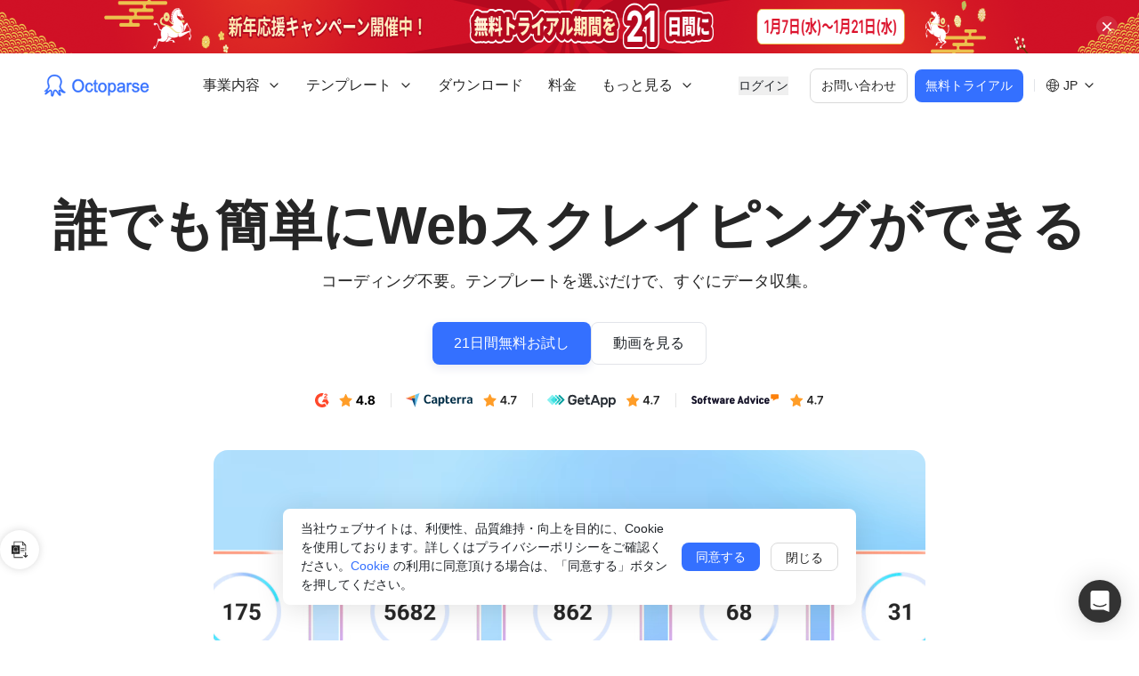

--- FILE ---
content_type: text/html; charset=utf-8
request_url: https://www.octoparse.jp/?utm_source=6836&utm_medium=pic&utm_campaign=blog_page
body_size: 37217
content:
<!DOCTYPE html><html lang="ja"><head><meta charSet="utf-8"/><meta name="viewport" content="width=device-width"/><title>スクレイピング | Webクローラー | Octoparse</title><meta name="keywords" content="スクレイピング,Webクローラー,Webスクレイピング,スクレイピングソフト,Webクローリング,スクレイピングツール,Webデータ収集"/><meta name="description" content="スクレイピング &amp; Webクローラーツール 。無料で利用可能、コードを書くことなくwebデータ収集を自動化する。"/><link rel="canonical" href="https://www.octoparse.jp/"/><meta property="og:image" content="https://static.octoparse.com/jp/og/blog.png"/><meta property="twitter:image" content="https://static.octoparse.com/jp/og/blog.png"/><meta property="og:site_name" content="Octoparse"/><meta property="og:type" content="website"/><meta property="og:title" content="スクレイピング | Webクローラー | Octoparse"/><meta property="og:description" content="スクレイピング &amp; Webクローラーツール 。無料で利用可能、コードを書くことなくwebデータ収集を自動化する。"/><meta property="og:image:width" content="1200"/><meta property="og:image:height" content="630"/><meta property="og:url" content="https://www.octoparse.jp/"/><meta property="og:locale" content="ja-JP"/><link rel="alternate" hrefLang="en" href="https://www.octoparse.com/"/><link rel="alternate" hrefLang="ja" href="https://www.octoparse.jp/"/><link rel="alternate" hrefLang="es" href="https://www.octoparse.es/"/><link rel="alternate" hrefLang="fr" href="https://www.octoparse.fr/"/><link rel="alternate" hrefLang="de" href="https://www.octoparse.de/"/><link rel="alternate" hrefLang="it" href="https://www.octoparse.it/"/><link rel="alternate" hrefLang="ko" href="https://www.octoparse.kr/"/><link rel="alternate" hrefLang="zh" href="https://www.bazhuayu.com/"/><link rel="alternate" hrefLang="x-default" href="https://www.octoparse.com/"/><meta name="next-head-count" content="25"/><link rel="shortcut icon" href="/favicon.ico?v1" type="image/x-icon"/><meta name="google-site-verification" content="UyP679zQMN9gI29bVLKj7d3LRpV08J56I5T6H8-eLNY"/><link rel="preload" href="/_next/static/css/fee72d8db61b4194.css" as="style"/><link rel="stylesheet" href="/_next/static/css/fee72d8db61b4194.css" data-n-g=""/><link rel="preload" href="/_next/static/css/8c61b944a8b95f53.css" as="style"/><link rel="stylesheet" href="/_next/static/css/8c61b944a8b95f53.css" data-n-p=""/><link rel="preload" href="/_next/static/css/a663f8bf78f0ca82.css" as="style"/><link rel="stylesheet" href="/_next/static/css/a663f8bf78f0ca82.css" data-n-p=""/><noscript data-n-css=""></noscript><script defer="" nomodule="" src="/_next/static/chunks/polyfills-c67a75d1b6f99dc8.js"></script><script defer="" src="/_next/static/chunks/3164.eae9b80f059f5a4a.js"></script><script src="/_next/static/chunks/webpack-d9d85e027805ca1c.js" defer=""></script><script src="/_next/static/chunks/framework-ce84985cd166733a.js" defer=""></script><script src="/_next/static/chunks/main-835da1fcf7a4b92f.js" defer=""></script><script src="/_next/static/chunks/pages/_app-66b3c72799b7d04b.js" defer=""></script><script src="/_next/static/chunks/5675-67d69e1ef828cdc6.js" defer=""></script><script src="/_next/static/chunks/1664-dc59c5bda9ccef97.js" defer=""></script><script src="/_next/static/chunks/2262-5c2c28c46f7f37df.js" defer=""></script><script src="/_next/static/chunks/2372-3a32b9c15fccf8b8.js" defer=""></script><script src="/_next/static/chunks/6855-cc029f32b9c875fe.js" defer=""></script><script src="/_next/static/chunks/1344-ecf7681082fce1f8.js" defer=""></script><script src="/_next/static/chunks/3856-1e2979ba682b64e9.js" defer=""></script><script src="/_next/static/chunks/498-eca53897ceccd46e.js" defer=""></script><script src="/_next/static/chunks/4184-24a9abe46d525b0f.js" defer=""></script><script src="/_next/static/chunks/5320-5c2cee9fcc7dd4dd.js" defer=""></script><script src="/_next/static/chunks/8679-56f888f8ec67fbe9.js" defer=""></script><script src="/_next/static/chunks/6757-53704025bc0873f4.js" defer=""></script><script src="/_next/static/chunks/6888-6524ad2ecdd886d0.js" defer=""></script><script src="/_next/static/chunks/pages/index-63bf650655c65677.js" defer=""></script><script src="/_next/static/EpHkoxA6uxulVVfbcEdsa/_buildManifest.js" defer=""></script><script src="/_next/static/EpHkoxA6uxulVVfbcEdsa/_ssgManifest.js" defer=""></script></head><body><div id="__next"><link href="https://widget.intercom.io" rel="preconnect" crossorigin=""/><style data-mantine-styles="true">:root{--mantine-primary-color-filled: var(--mantine-color-bule-filled);--mantine-primary-color-filled-hover: var(--mantine-color-bule-filled-hover);--mantine-primary-color-light: var(--mantine-color-bule-light);--mantine-primary-color-light-hover: var(--mantine-color-bule-light-hover);--mantine-primary-color-light-color: var(--mantine-color-bule-light-color);--mantine-breakpoint-xs: 30em;--mantine-breakpoint-md: 64em;--mantine-breakpoint-lg: 74em;--mantine-breakpoint-xl: 90em;--mantine-primary-color-0: var(--mantine-color-bule-0);--mantine-primary-color-1: var(--mantine-color-bule-1);--mantine-primary-color-2: var(--mantine-color-bule-2);--mantine-primary-color-3: var(--mantine-color-bule-3);--mantine-primary-color-4: var(--mantine-color-bule-4);--mantine-primary-color-5: var(--mantine-color-bule-5);--mantine-primary-color-6: var(--mantine-color-bule-6);--mantine-primary-color-7: var(--mantine-color-bule-7);--mantine-primary-color-8: var(--mantine-color-bule-8);--mantine-primary-color-9: var(--mantine-color-bule-9);--mantine-color-bule-0: #e6f1ff;--mantine-color-bule-1: #cddeff;--mantine-color-bule-2: #9ab9ff;--mantine-color-bule-3: #6392ff;--mantine-color-bule-4: #3671ff;--mantine-color-bule-5: #185cff;--mantine-color-bule-6: #3470ff;--mantine-color-bule-7: #5C92FF;--mantine-color-bule-8: #003bcd;--mantine-color-bule-9: #0032b5;}:root[data-mantine-color-scheme="dark"]{--mantine-color-anchor: var(--mantine-color-bule-4);--mantine-color-bule-text: var(--mantine-color-bule-4);--mantine-color-bule-filled: var(--mantine-color-bule-8);--mantine-color-bule-filled-hover: var(--mantine-color-bule-9);--mantine-color-bule-light: rgba(52, 112, 255, 0.15);--mantine-color-bule-light-hover: rgba(52, 112, 255, 0.2);--mantine-color-bule-light-color: var(--mantine-color-bule-3);--mantine-color-bule-outline: var(--mantine-color-bule-4);--mantine-color-bule-outline-hover: rgba(54, 113, 255, 0.05);}:root[data-mantine-color-scheme="light"]{--mantine-color-anchor: var(--mantine-color-bule-6);--mantine-color-bule-text: var(--mantine-color-bule-filled);--mantine-color-bule-filled: var(--mantine-color-bule-6);--mantine-color-bule-filled-hover: var(--mantine-color-bule-7);--mantine-color-bule-light: rgba(52, 112, 255, 0.1);--mantine-color-bule-light-hover: rgba(52, 112, 255, 0.12);--mantine-color-bule-light-color: var(--mantine-color-bule-6);--mantine-color-bule-outline: var(--mantine-color-bule-6);--mantine-color-bule-outline-hover: rgba(52, 112, 255, 0.05);}</style><style data-mantine-styles="classes">@media (max-width: 29.99375em) {.mantine-visible-from-xs {display: none !important;}}@media (min-width: 30em) {.mantine-hidden-from-xs {display: none !important;}}@media (max-width: 47.99375em) {.mantine-visible-from-sm {display: none !important;}}@media (min-width: 48em) {.mantine-hidden-from-sm {display: none !important;}}@media (max-width: 63.99375em) {.mantine-visible-from-md {display: none !important;}}@media (min-width: 64em) {.mantine-hidden-from-md {display: none !important;}}@media (max-width: 73.99375em) {.mantine-visible-from-lg {display: none !important;}}@media (min-width: 74em) {.mantine-hidden-from-lg {display: none !important;}}@media (max-width: 89.99375em) {.mantine-visible-from-xl {display: none !important;}}@media (min-width: 90em) {.mantine-hidden-from-xl {display: none !important;}}</style><header class="header_header__rj0C7 header_top__RBLY3"><div class="header_wrapper__uc2cW"><a class="header_logo__g9VCY" href="/"><img alt="logo" loading="lazy" width="122" height="26" decoding="async" data-nimg="1" style="color:transparent" src="/_next/static/media/logo.e87773de.svg"/></a><div class="header_right__yOWXC"><nav class="header_navbar__kqq7_"><div data-menu-key="solutions" class=""><div class="header_menu__Izm_i"><span>事業内容</span><img alt="down" loading="lazy" width="16" height="16" decoding="async" data-nimg="1" class="" style="color:transparent" src="/_next/static/media/down.bb42fc52.svg"/></div></div><div data-menu-key="template" class=""><div class="header_menu__Izm_i"><span>テンプレート</span><img alt="down" loading="lazy" width="16" height="16" decoding="async" data-nimg="1" class="" style="color:transparent" src="/_next/static/media/down.bb42fc52.svg"/></div></div><a data-menu-key="download" class="header_menu__Izm_i" href="/download">ダウンロード</a><a data-menu-key="pricing" class="header_menu__Izm_i" href="/pricing">料金</a><div data-menu-key="campaigns" class=""><div class="header_menu__Izm_i"><span>キャンペーン</span><img alt="down" loading="lazy" width="16" height="16" decoding="async" data-nimg="1" class="" style="color:transparent" src="/_next/static/media/down.bb42fc52.svg"/></div></div><div data-menu-key="resources" class=""><div class="header_menu__Izm_i"><span>運用サポート</span><img alt="down" loading="lazy" width="16" height="16" decoding="async" data-nimg="1" class="" style="color:transparent" src="/_next/static/media/down.bb42fc52.svg"/></div></div><div data-menu-key="more" class="header_moreMenu__6thjo"></div></nav><div class="header_btns__muxZ1"><button class="header_login__hUjhU">ログイン</button><button class="header_contact__Kk1_X">お問い合わせ</button><button class="header_trial__AQ81O">無料トライアル</button><div class="header_separator__CaT7T"></div><div class="languageWrap header_languageWrap__OgqeB"><img alt="language" loading="lazy" width="16" height="16" decoding="async" data-nimg="1" style="color:transparent" src="/_next/static/media/language.47bec604.svg"/><span>JP</span><img alt="down" loading="lazy" width="16" height="16" decoding="async" data-nimg="1" class="" style="color:transparent" src="/_next/static/media/down.bb42fc52.svg"/></div><img alt="menu" loading="lazy" width="24" height="24" decoding="async" data-nimg="1" class="header_iconMenu__rlf9t" style="color:transparent" src="/_next/static/media/hamburger.601c4c43.svg"/></div></div></div></header><main style="margin-top:72px"><div class="bg-white text-[#262626]"><section class="-mt-[72px] flex justify-center"><section class="flex w-full max-w-[1280px] flex-col items-center pt-[110px] md:pt-[134px] lg:pt-[158px] xl:pt-[172px] text-center"><h1 class="text-4xl font-bold leading-[120%] md:text-[48px] lg:text-[60px] xl:text-[64px]"><span>誰でも簡単にWebスクレイピングができる</span></h1><p class="mt-3 mb-8 text-base leading-[27px] md:text-lg">コーディング不要。テンプレートを選ぶだけで、すぐにデータ収集。</p><div class="flex w-full flex-row justify-center gap-4"><button class="h-[40px] lg:h-[48px] leading-[100%] rounded-lg bg-[#3470ff] px-4 sm:px-6 text-base text-white shadow-[0px_4px_12px_#E9EBF2] transition-colors duration-200 hover:bg-[#5c92ff]">21日間無料お試し</button><button class="h-[40px] lg:h-[48px] leading-[100%] rounded-lg border border-[#e2e4e9] bg-white px-4 sm:px-6 text-base text-[#202429] transition-colors duration-200 hover:bg-[#f0f0f0]">動画を見る</button></div><div class="mt-8 flex flex-wrap items-center justify-center"><img alt="g2 rate" loading="lazy" width="180" height="16" decoding="async" data-nimg="1" class="mb-4 w-auto px-4 md:border-r-1 md:border-[#E3E3E3] last:md:border-r-0" style="color:transparent" src="/static/home/g2.svg"/><img alt="cap rate" loading="lazy" width="180" height="16" decoding="async" data-nimg="1" class="mb-4 w-auto px-4 md:border-r-1 md:border-[#E3E3E3] last:md:border-r-0" style="color:transparent" src="/static/home/cap.svg"/><img alt="getapp rate" loading="lazy" width="180" height="16" decoding="async" data-nimg="1" class="mb-4 w-auto px-4 md:border-r-1 md:border-[#E3E3E3] last:md:border-r-0" style="color:transparent" src="/static/home/getapp.svg"/><img alt="sa rate" loading="lazy" width="180" height="16" decoding="async" data-nimg="1" class="mb-4 w-auto px-4 md:border-r-1 md:border-[#E3E3E3] last:md:border-r-0" style="color:transparent" src="/static/home/sa.svg"/></div></section></section><section class="flex justify-center items-center relative w-full px-4 lg:px-0 my-8 sm:mb-12 lg:mb-14 xl:mb-16"><img alt="" loading="lazy" width="692" height="398" decoding="async" data-nimg="1" class="absolute left-0 bottom-[-64px] hidden xl:block z-0" style="color:transparent" src="/static/home/grid_left.svg"/><div class="rounded-4 sm:rounded-16 overflow-hidden relative z-1"><video class="w-full h-auto lg:w-[800px] lg:h-[450px]" autoplay="" loop="" muted="" playsinline=""><source src="https://static.octoparse.com/jp/home/hero.webm" type="video/webm"/><source src="https://static.octoparse.com/jp/home/hero.mp4" type="video/mp4"/></video></div><img alt="" loading="lazy" width="692" height="398" decoding="async" data-nimg="1" class="absolute right-0 bottom-[-64px] hidden xl:block z-0" style="color:transparent" src="/static/home/grid_right.svg"/></section><section class="relative w-full py-6 xl:py-8 overflow-hidden"><div class="z-[1] absolute left-0 top-0 h-full w-full bg-[linear-gradient(90deg,_#fff_0%,_rgba(255,_255,_255,0)_6%,_rgba(255,_255,_255,0)_94%,_#fff_100%)] pointer-events-none"></div><div class="flex flex-row gap-10 animate-marquee-slide-10 md:animate-marquee-slide-30"><img alt="" loading="lazy" width="100" height="40" decoding="async" data-nimg="1" class="w-auto px-4" style="color:transparent" src="/static/home/logo-slider/1.svg"/><img alt="" loading="lazy" width="100" height="40" decoding="async" data-nimg="1" class="w-auto px-4" style="color:transparent" src="/static/home/logo-slider/2.svg"/><img alt="" loading="lazy" width="100" height="40" decoding="async" data-nimg="1" class="w-auto px-4" style="color:transparent" src="/static/home/logo-slider/3.svg"/><img alt="" loading="lazy" width="100" height="40" decoding="async" data-nimg="1" class="w-auto px-4" style="color:transparent" src="/static/home/logo-slider/4.svg"/><img alt="" loading="lazy" width="100" height="40" decoding="async" data-nimg="1" class="w-auto px-4" style="color:transparent" src="/static/home/logo-slider/5.svg"/><img alt="" loading="lazy" width="100" height="40" decoding="async" data-nimg="1" class="w-auto px-4" style="color:transparent" src="/static/home/logo-slider/6.svg"/><img alt="" loading="lazy" width="100" height="40" decoding="async" data-nimg="1" class="w-auto px-4" style="color:transparent" src="/static/home/logo-slider/7.svg"/><img alt="" loading="lazy" width="100" height="40" decoding="async" data-nimg="1" class="w-auto px-4" style="color:transparent" src="/static/home/logo-slider/8.svg"/><img alt="" loading="lazy" width="100" height="40" decoding="async" data-nimg="1" class="w-auto px-4" style="color:transparent" src="/static/home/logo-slider/9.svg"/><img alt="" loading="lazy" width="100" height="40" decoding="async" data-nimg="1" class="w-auto px-4" style="color:transparent" src="/static/home/logo-slider/10.svg"/><img alt="" loading="lazy" width="100" height="40" decoding="async" data-nimg="1" class="w-auto px-4" style="color:transparent" src="/static/home/logo-slider/11.svg"/><img alt="" loading="lazy" width="100" height="40" decoding="async" data-nimg="1" class="w-auto px-4" style="color:transparent" src="/static/home/logo-slider/12.svg"/><img alt="" loading="lazy" width="100" height="40" decoding="async" data-nimg="1" class="w-auto px-4" style="color:transparent" src="/static/home/logo-slider/13.svg"/><img alt="" loading="lazy" width="100" height="40" decoding="async" data-nimg="1" class="w-auto px-4" style="color:transparent" src="/static/home/logo-slider/1.svg"/><img alt="" loading="lazy" width="100" height="40" decoding="async" data-nimg="1" class="w-auto px-4" style="color:transparent" src="/static/home/logo-slider/2.svg"/><img alt="" loading="lazy" width="100" height="40" decoding="async" data-nimg="1" class="w-auto px-4" style="color:transparent" src="/static/home/logo-slider/3.svg"/><img alt="" loading="lazy" width="100" height="40" decoding="async" data-nimg="1" class="w-auto px-4" style="color:transparent" src="/static/home/logo-slider/4.svg"/><img alt="" loading="lazy" width="100" height="40" decoding="async" data-nimg="1" class="w-auto px-4" style="color:transparent" src="/static/home/logo-slider/5.svg"/><img alt="" loading="lazy" width="100" height="40" decoding="async" data-nimg="1" class="w-auto px-4" style="color:transparent" src="/static/home/logo-slider/6.svg"/><img alt="" loading="lazy" width="100" height="40" decoding="async" data-nimg="1" class="w-auto px-4" style="color:transparent" src="/static/home/logo-slider/7.svg"/><img alt="" loading="lazy" width="100" height="40" decoding="async" data-nimg="1" class="w-auto px-4" style="color:transparent" src="/static/home/logo-slider/8.svg"/><img alt="" loading="lazy" width="100" height="40" decoding="async" data-nimg="1" class="w-auto px-4" style="color:transparent" src="/static/home/logo-slider/9.svg"/><img alt="" loading="lazy" width="100" height="40" decoding="async" data-nimg="1" class="w-auto px-4" style="color:transparent" src="/static/home/logo-slider/10.svg"/><img alt="" loading="lazy" width="100" height="40" decoding="async" data-nimg="1" class="w-auto px-4" style="color:transparent" src="/static/home/logo-slider/11.svg"/><img alt="" loading="lazy" width="100" height="40" decoding="async" data-nimg="1" class="w-auto px-4" style="color:transparent" src="/static/home/logo-slider/12.svg"/><img alt="" loading="lazy" width="100" height="40" decoding="async" data-nimg="1" class="w-auto px-4" style="color:transparent" src="/static/home/logo-slider/13.svg"/></div></section><section class="bg-[#f5f7fa] py-12 sm:py-[88px]"><div class="mx-auto flex max-w-[1232px] flex-col gap-8 md:gap-12 text-center"><div class="flex flex-col items-center gap-3"><h2 class="text-[28px] font-bold leading-[150%] sm:text-[36px] lg:text-[40px] xl:text-[56px]">人気サイトのテンプレート</h2><p class="text-[18px] leading-[150%]"><span>面倒な設定は一切不要。欲しいデータをすぐに取得できます。</span></p></div><div class="relative"><div class="swiper"><div class="swiper-wrapper"></div></div><div class="flex items-center justify-center gap-6"><button type="button" class="flex h-10 w-10 items-center justify-center rounded-full bg-white shadow-[0_4px_16px_0_rgba(0,0,0,0.03)] transition cursor-not-allowed text-[#d9d9d9]" disabled="" aria-disabled="true"><svg xmlns="http://www.w3.org/2000/svg" width="16" height="16" fill="none" class="rotate-180"><path fill="currentColor" d="M8.195 2.195c.26-.26.682-.26.943 0l5.097 5.098a1 1 0 0 1 0 1.414l-5.097 5.098a.667.667 0 1 1-.943-.944l4.196-4.194H2a.667.667 0 0 1 0-1.334h10.39L8.196 3.138a.666.666 0 0 1 0-.943Z"></path></svg></button><button type="button" class="flex h-10 w-10 items-center justify-center rounded-full bg-white shadow-[0_4px_16px_0_rgba(0,0,0,0.03)] transition cursor-not-allowed text-[#d9d9d9]" disabled="" aria-disabled="true"><svg xmlns="http://www.w3.org/2000/svg" width="16" height="16" fill="none"><path fill="currentColor" d="M8.195 2.195c.26-.26.682-.26.943 0l5.097 5.098a1 1 0 0 1 0 1.414l-5.097 5.098a.667.667 0 1 1-.943-.944l4.196-4.194H2a.667.667 0 0 1 0-1.334h10.39L8.196 3.138a.666.666 0 0 1 0-.943Z"></path></svg></button></div><a class="flex items-center justify-center gap-2 mt-6 text-lg text-[#3470ff]" href="/template">テンプレート一覧<img alt="arrow right" loading="lazy" width="16" height="16" decoding="async" data-nimg="1" style="color:transparent" src="/static/home/arrow_blue.svg"/></a></div></div></section><section class="text-center mt-12 mb-32 sm:my-[88px]"><h2 class="text-[28px] font-bold leading-[150%] sm:text-[36px] lg:text-[40px] xl:text-[56px]">シンプルで強力なデータ抽出機能</h2><div class="relative mt-8 sm:mt-16 lg:hidden"><ul class="z-index-999 mx-auto flex flex-col gap-8 sm:gap-12 px-4 md:px-6 xl:px-20 xl:py-12"><li id="introduce-item-0" class="flex flex-col items-center gap-6 sm:gap-8 lg:gap-[88px] xl:gap-8 scroll-mt-20 lg:flex-row"><div class="text-left w-auto lg:w-[400px] xl:w-auto"><h2 class="mb-3 text-[20px] font-semibold leading-[120% sm:text-[24px] md:text-[28px] lg:text-[32px]"><span></span><span class="!text-primary">コード不要</span><span>で最高</span></h2><p class="mb-6 text-sm leading-[150%] sm:text-base md:text-lg">- コード不要で、誰でもWebスクレイパーをすぐ作成&lt;br /&gt;
- AIが自動で流れを組み立て、あとはドラッグ＆ドロップで完了&lt;br /&gt;
- 思いついてからデータ取得まで、たった数分</p><a class="group inline-flex items-center text-[#3470ff] gap-1" href="https://www.octoparse.jp/console/trial">無料で始める<svg xmlns="http://www.w3.org/2000/svg" width="16" height="16" fill="none"><path fill="currentColor" d="M8.195 2.195c.26-.26.682-.26.943 0l5.097 5.098a1 1 0 0 1 0 1.414l-5.097 5.098a.667.667 0 1 1-.943-.944l4.196-4.194H2a.667.667 0 0 1 0-1.334h10.39L8.196 3.138a.666.666 0 0 1 0-.943Z"></path></svg></a></div><div class="w-full h-full lg:flex-1 bg-[#F3F9FF] sm:h-[490px] lg:h-[325px] xl:h-[auto] overflow-hidden rounded-[20px]"><video data-src="https://static.octoparse.com/jp//home/collection.mp4" class="h-full w-full rounded-[20px] object-cover" autoplay="" loop="" muted="" playsinline="" preload="none"><source type="video/mp4"/></video></div></li><li id="introduce-item-1" class="flex flex-col items-center gap-6 sm:gap-8 lg:gap-[88px] xl:gap-8 scroll-mt-20 lg:flex-row"><div class="text-left w-auto lg:w-[400px] xl:w-auto"><h2 class="mb-3 text-[20px] font-semibold leading-[120% sm:text-[24px] md:text-[28px] lg:text-[32px]"><span></span><span class="!text-primary">動的サイト</span><span>にも対応</span></h2><p class="mb-6 text-sm leading-[150%] sm:text-base md:text-lg">- 他のツールでは取れない複雑サイトも確実にスクレイピング&lt;br /&gt;
- ログインやスクロール、CAPTCHAもすべて自動で解決&lt;br /&gt;
- テキスト・URL・画像など、必要なデータを一気に取得
</p><a class="group inline-flex items-center text-[#3470ff] gap-1" href="https://helpcenter.octoparse.com/ja/collections/3590184-beyond-basics">詳しく見る<svg xmlns="http://www.w3.org/2000/svg" width="16" height="16" fill="none"><path fill="currentColor" d="M8.195 2.195c.26-.26.682-.26.943 0l5.097 5.098a1 1 0 0 1 0 1.414l-5.097 5.098a.667.667 0 1 1-.943-.944l4.196-4.194H2a.667.667 0 0 1 0-1.334h10.39L8.196 3.138a.666.666 0 0 1 0-.943Z"></path></svg></a></div><div class="w-full h-full lg:flex-1 bg-[#F3F9FF] sm:h-[490px] lg:h-[325px] xl:h-[auto] overflow-hidden rounded-[20px]"><video data-src="https://static.octoparse.com/jp//home/scenarios.mp4" class="h-full w-full rounded-[20px] object-cover" autoplay="" loop="" muted="" playsinline="" preload="none"><source type="video/mp4"/></video></div></li><li id="introduce-item-2" class="flex flex-col items-center gap-6 sm:gap-8 lg:gap-[88px] xl:gap-8 scroll-mt-20 lg:flex-row"><div class="text-left w-auto lg:w-[400px] xl:w-auto"><h2 class="mb-3 text-[20px] font-semibold leading-[120% sm:text-[24px] md:text-[28px] lg:text-[32px]"><span>速度を落とさずに</span><span class="!text-primary">スケール</span><span></span></h2><p class="mb-6 text-sm leading-[150%] sm:text-base md:text-lg">- クラウドで、PCの限界を超えてスケール&lt;br /&gt;
- 同時実行・高速処理・24/7の完全自動運転&lt;br /&gt;
- 一度設定すれば、あとはクラウドにおまかせ</p><a class="group inline-flex items-center text-[#3470ff] gap-1" href="https://www.octoparse.jp/console/trial">無料で始める<svg xmlns="http://www.w3.org/2000/svg" width="16" height="16" fill="none"><path fill="currentColor" d="M8.195 2.195c.26-.26.682-.26.943 0l5.097 5.098a1 1 0 0 1 0 1.414l-5.097 5.098a.667.667 0 1 1-.943-.944l4.196-4.194H2a.667.667 0 0 1 0-1.334h10.39L8.196 3.138a.666.666 0 0 1 0-.943Z"></path></svg></a></div><div class="w-full h-full lg:flex-1 bg-[#F3F9FF] sm:h-[490px] lg:h-[325px] xl:h-[auto] overflow-hidden rounded-[20px]"><video data-src="https://static.octoparse.com/jp//home/expansion.mp4" class="h-full w-full rounded-[20px] object-cover" autoplay="" loop="" muted="" playsinline="" preload="none"><source type="video/mp4"/></video></div></li><li id="introduce-item-3" class="flex flex-col items-center gap-6 sm:gap-8 lg:gap-[88px] xl:gap-8 scroll-mt-20 lg:flex-row"><div class="text-left w-auto lg:w-[400px] xl:w-auto"><h2 class="mb-3 text-[20px] font-semibold leading-[120% sm:text-[24px] md:text-[28px] lg:text-[32px]"><span>業務フローに自然に</span><span class="!text-primary">組み込める</span><span></span></h2><p class="mb-6 text-sm leading-[150%] sm:text-base md:text-lg">- データベースやクラウド、AIチャットまで幅広く連携可能&lt;br /&gt;
- エクスポートや通知も任せて安心&lt;br /&gt;
- ワークフローが自動で動き、作業時間を大幅に削減</p><a class="group inline-flex items-center text-[#3470ff] gap-1" href="https://openapi.octoparse.com/ja-JP/">詳しく見る<svg xmlns="http://www.w3.org/2000/svg" width="16" height="16" fill="none"><path fill="currentColor" d="M8.195 2.195c.26-.26.682-.26.943 0l5.097 5.098a1 1 0 0 1 0 1.414l-5.097 5.098a.667.667 0 1 1-.943-.944l4.196-4.194H2a.667.667 0 0 1 0-1.334h10.39L8.196 3.138a.666.666 0 0 1 0-.943Z"></path></svg></a></div><div class="w-full h-full lg:flex-1 bg-[#F3F9FF] sm:h-[490px] lg:h-[325px] xl:h-[auto] overflow-hidden rounded-[20px]"><video data-src="https://static.octoparse.com/jp//home/integration.mp4" class="h-full w-full rounded-[20px] object-cover" autoplay="" loop="" muted="" playsinline="" preload="none"><source type="video/mp4"/></video></div></li><li id="introduce-item-4" class="flex flex-col items-center gap-6 sm:gap-8 lg:gap-[88px] xl:gap-8 scroll-mt-20 lg:flex-row"><div class="text-left w-auto lg:w-[400px] xl:w-auto"><h2 class="mb-3 text-[20px] font-semibold leading-[120% sm:text-[24px] md:text-[28px] lg:text-[32px]"><span>データを</span><span class="!text-primary">しっかり守る</span><span></span></h2><p class="mb-6 text-sm leading-[150%] sm:text-base md:text-lg">- アカウント情報も取得データも、安全にしっかり保護&lt;br /&gt;
- PCでもクラウドでも、GDPR・CCPA準拠の安心環境で利用可能&lt;br /&gt;
- データの保存先も扱いも、自分でコントロール</p><a class="group inline-flex items-center text-[#3470ff] gap-1" href="https://www.octoparse.jp/download">今すぐダウンロード<svg xmlns="http://www.w3.org/2000/svg" width="16" height="16" fill="none"><path fill="currentColor" d="M8.195 2.195c.26-.26.682-.26.943 0l5.097 5.098a1 1 0 0 1 0 1.414l-5.097 5.098a.667.667 0 1 1-.943-.944l4.196-4.194H2a.667.667 0 0 1 0-1.334h10.39L8.196 3.138a.666.666 0 0 1 0-.943Z"></path></svg></a></div><div class="w-full h-full lg:flex-1 bg-[#F3F9FF] sm:h-[490px] lg:h-[325px] xl:h-[auto] overflow-hidden rounded-[20px]"><video data-src="https://static.octoparse.com/jp//home/compliance.mp4" class="h-full w-full rounded-[20px] object-cover" autoplay="" loop="" muted="" playsinline="" preload="none"><source type="video/mp4"/></video></div></li></ul><div class="absolute right-0 top-0 h-full w-full pointer-events-none"><div class="sticky top-[90vh] flex justify-center mb-[-80px] pointer-events-auto"><div class="backdrop-filter backdrop-blur bg-[rgba(240,242,245,0.65)] rounded-[200px] border border-[#F0F0F0] shadow-[0_4px_8px_0_rgba(0,0,0,0.04)] w-fit"><ul class="flex gap-[8px] items-center p-2 relative"><li class="flex-shrink-0 text-sm cursor-pointer flex gap-3 items-center px-2 xl:px-4 py-2 rounded-[56px] relative text-[#262626]"><div class="absolute inset-0 z-0 bg-[#fff] shadow-[0_2px_4px_0_rgba(0,0,0,0.06)] rounded-[56px]"></div><span class="relative z-10 flex gap-3 items-center"><svg xmlns="http://www.w3.org/2000/svg" width="16" height="16" fill="none"><g clip-path="url(#a)"><path fill="currentColor" d="M3.333.667c.736 0 1.334.597 1.334 1.333h.666a2 2 0 0 1 2 2v3.333h1.334V2c0-.736.597-1.333 1.333-1.333h4c.736 0 1.333.597 1.333 1.333v12c0 .736-.597 1.333-1.333 1.333h-4A1.333 1.333 0 0 1 8.667 14V8.667H7.333V12a2 2 0 0 1-2 2h-.666c0 .736-.598 1.333-1.334 1.333H2A1.333 1.333 0 0 1 .667 14v-1.333c0-.736.597-1.334 1.333-1.334h1.333c.736 0 1.334.598 1.334 1.334h.666A.667.667 0 0 0 6 12V8.667H4.667c0 .736-.598 1.333-1.334 1.333H2A1.333 1.333 0 0 1 .667 8.667V7.333C.667 6.597 1.264 6 2 6h1.333c.736 0 1.334.597 1.334 1.333H6V4a.667.667 0 0 0-.667-.667h-.666c0 .736-.598 1.334-1.334 1.334H2A1.334 1.334 0 0 1 .667 3.333V2C.667 1.264 1.264.667 2 .667h1.333ZM13 3.333a1 1 0 0 0-.832 1.555l-.87 1.158A.999.999 0 1 0 11 8a.998.998 0 0 0 .432-.098l.666.666a.998.998 0 0 0 .069.986l-.868 1.158a1 1 0 1 0 .533.4l.87-1.158A.999.999 0 1 0 13 8a.998.998 0 0 0-.432.098l-.666-.666a.998.998 0 0 0-.07-.987l.87-1.157A1 1 0 1 0 13 3.333Z"></path></g><defs><clipPath id="a"><path fill="#fff" d="M0 0h16v16H0z"></path></clipPath></defs></svg><span class="whitespace-nowrap hidden xl:block">ノーコードで使える</span></span></li><li class="flex-shrink-0 text-sm cursor-pointer flex gap-3 items-center px-2 xl:px-4 py-2 rounded-[56px] relative text-[#5D5D5D]"><span class="relative z-10 flex gap-3 items-center"><svg xmlns="http://www.w3.org/2000/svg" width="16" height="16" fill="none"><g clip-path="url(#a)"><path fill="currentColor" d="M5.333 8.667a2 2 0 0 1 2 2v2.666a2 2 0 0 1-2 2H2.667a2 2 0 0 1-2-2v-2.666a2 2 0 0 1 2-2h2.666Zm8 0a2 2 0 0 1 2 2v2.666a2 2 0 0 1-2 2h-2.666a2 2 0 0 1-2-2v-2.666a2 2 0 0 1 2-2h2.666ZM10.586.7a2 2 0 0 1 2.828 0L15.3 2.586a2 2 0 0 1 0 2.828L13.414 7.3a2 2 0 0 1-2.828 0L8.7 5.414a2 2 0 0 1 0-2.828L10.586.7ZM5.333.667a2 2 0 0 1 2 2v2.666a2 2 0 0 1-2 2H2.667a2 2 0 0 1-2-2V2.667a2 2 0 0 1 2-2h2.666Z"></path></g><defs><clipPath id="a"><path fill="#fff" d="M0 0h16v16H0z"></path></clipPath></defs></svg><span class="whitespace-nowrap hidden xl:block">動的サイト対応</span></span></li><li class="flex-shrink-0 text-sm cursor-pointer flex gap-3 items-center px-2 xl:px-4 py-2 rounded-[56px] relative text-[#5D5D5D]"><span class="relative z-10 flex gap-3 items-center"><svg xmlns="http://www.w3.org/2000/svg" width="16" height="16" fill="none"><g clip-path="url(#a)"><path fill="currentColor" d="M8.009.667a2.954 2.954 0 0 1 2.438 1.286h.092a2.389 2.389 0 0 1 2.39 2.309c1.446.288 2.467 1.355 2.383 2.829-.085 1.474-1.248 1.986-2.717 2.107h-1.348v1.933l1.414.757a1.398 1.398 0 0 1 1.605-.739 1.41 1.41 0 1 1-1.726 1.63l-1.915-1.02a.421.421 0 0 1-.225-.372V9.198H8.43v2.648a1.764 1.764 0 0 1 .972 2.847 1.762 1.762 0 0 1-1.955.537 1.708 1.708 0 0 1-1.11-1.119 1.768 1.768 0 0 1 .608-1.936 1.76 1.76 0 0 1 .644-.31V9.197h-1.97v2.189a.423.423 0 0 1-.225.373l-1.916 1.02A1.405 1.405 0 0 1 2.1 13.92a1.402 1.402 0 0 1-1.423-1.228 1.406 1.406 0 0 1 1.074-1.543 1.395 1.395 0 0 1 1.604.739l1.415-.764v-1.93H3.423C1.953 9.071.763 8.563.678 7.09c-.084-1.474.965-2.548 2.41-2.836a2.395 2.395 0 0 1 2.39-2.302h.091A2.96 2.96 0 0 1 8.01.667Z"></path></g><defs><clipPath id="a"><path fill="#fff" d="M0 0h16v16H0z"></path></clipPath></defs></svg><span class="whitespace-nowrap hidden xl:block">クラウドサービス</span></span></li><li class="flex-shrink-0 text-sm cursor-pointer flex gap-3 items-center px-2 xl:px-4 py-2 rounded-[56px] relative text-[#5D5D5D]"><span class="relative z-10 flex gap-3 items-center"><svg xmlns="http://www.w3.org/2000/svg" width="16" height="16" fill="none"><g clip-path="url(#a)"><path fill="currentColor" d="M5.643 6.585a.667.667 0 0 1 .942.943l-.942.943 1.886 1.885.942-.942a.667.667 0 0 1 .944.942l-.944.944.944.942-1.886 1.886a4.002 4.002 0 0 1-5.147.432l-.982.982a.666.666 0 0 1-.942-.942l.982-.983a4.001 4.001 0 0 1 .432-5.146l1.885-1.886.944.943.942-.943ZM14.6.457a.666.666 0 0 1 .943.942l-1.454 1.455A4.002 4.002 0 0 1 13.657 8L11.77 9.885 6.115 4.229 8 2.343a4 4 0 0 1 5.146-.433L14.6.457Z"></path></g><defs><clipPath id="a"><path fill="#fff" d="M0 0h16v16H0z"></path></clipPath></defs></svg><span class="whitespace-nowrap hidden xl:block">外部連携</span></span></li><li class="flex-shrink-0 text-sm cursor-pointer flex gap-3 items-center px-2 xl:px-4 py-2 rounded-[56px] relative text-[#5D5D5D]"><span class="relative z-10 flex gap-3 items-center"><svg xmlns="http://www.w3.org/2000/svg" width="16" height="16" fill="none"><path fill="currentColor" d="M7.98 1.01c.175 0 .35.05.502.15.303.195 1.342 1.185 2.242 1.4.697.165 1.432.191 1.81.191a5.985 5.985 0 0 0 .446-.012c.229 0 .45.084.618.237a.86.86 0 0 1 .288.638v2.189c0 8.09-5.514 9.132-5.746 9.174a.999.999 0 0 1-.32 0c-.237-.043-5.706-1.088-5.706-9.174V3.614c0-.242.105-.473.287-.638a.924.924 0 0 1 .68-.235c.014.002.159.01.386.01.376 0 1.126-.026 1.823-.191 1.064-.254 2.15-1.378 2.188-1.403a.93.93 0 0 1 .501-.146Zm3.594 4.339a.567.567 0 0 0-.781 0L7.288 8.74 5.55 7.058a.568.568 0 0 0-.782 0 .522.522 0 0 0 0 .755l2.027 1.963a.564.564 0 0 0 .493.267.564.564 0 0 0 .492-.267l3.794-3.672a.522.522 0 0 0 0-.755Z"></path></svg><span class="whitespace-nowrap hidden xl:block">セキュリティ</span></span></li></ul></div></div></div></div></section><section class="bg-[#f5f7fa] pt-16 sm:py-20"><div class="mx-auto flex max-w-[1200px] flex-col gap-12 text-center"><h2 class="text-[28px] font-bold leading-[150%] px-4 xl:px-0 sm:text-[36px] lg:text-[40px] xl:text-[56px]">業界トップクラスの実績</h2><div class="flex flex-wrap items-center justify-center"><img alt="" loading="lazy" width="160" height="160" decoding="async" data-nimg="1" class="h-[120px] w-[120px] sm:h-[160px] sm:w-[160px]" style="color:transparent" src="/static/home/trust-badges/icon1.svg"/><img alt="" loading="lazy" width="160" height="160" decoding="async" data-nimg="1" class="h-[120px] w-[120px] sm:h-[160px] sm:w-[160px]" style="color:transparent" src="/static/home/trust-badges/icon2.svg"/><img alt="" loading="lazy" width="160" height="160" decoding="async" data-nimg="1" class="h-[120px] w-[120px] sm:h-[160px] sm:w-[160px]" style="color:transparent" src="/static/home/trust-badges/icon3.svg"/><img alt="" loading="lazy" width="160" height="160" decoding="async" data-nimg="1" class="h-[120px] w-[120px] sm:h-[160px] sm:w-[160px]" style="color:transparent" src="/static/home/trust-badges/icon4.svg"/><img alt="" loading="lazy" width="160" height="160" decoding="async" data-nimg="1" class="h-[120px] w-[120px] sm:h-[160px] sm:w-[160px]" style="color:transparent" src="/static/home/trust-badges/icon5.svg"/><img alt="" loading="lazy" width="160" height="160" decoding="async" data-nimg="1" class="h-[120px] w-[120px] sm:h-[160px] sm:w-[160px]" style="color:transparent" src="/static/home/trust-badges/icon6.svg"/><img alt="" loading="lazy" width="160" height="160" decoding="async" data-nimg="1" class="h-[120px] w-[120px] sm:h-[160px] sm:w-[160px]" style="color:transparent" src="/static/home/trust-badges/icon7.svg"/><img alt="" loading="lazy" width="160" height="160" decoding="async" data-nimg="1" class="h-[120px] w-[120px] sm:h-[160px] sm:w-[160px]" style="color:transparent" src="/static/home/trust-badges/icon8.svg"/><img alt="" loading="lazy" width="160" height="160" decoding="async" data-nimg="1" class="h-[120px] w-[120px] sm:h-[160px] sm:w-[160px]" style="color:transparent" src="/static/home/trust-badges/icon9.svg"/><img alt="" loading="lazy" width="160" height="160" decoding="async" data-nimg="1" class="h-[120px] w-[120px] sm:h-[160px] sm:w-[160px]" style="color:transparent" src="/static/home/trust-badges/icon10.svg"/><img alt="" loading="lazy" width="160" height="160" decoding="async" data-nimg="1" class="h-[120px] w-[120px] sm:h-[160px] sm:w-[160px]" style="color:transparent" src="/static/home/trust-badges/icon11.svg"/><img alt="" loading="lazy" width="160" height="160" decoding="async" data-nimg="1" class="h-[120px] w-[120px] sm:h-[160px] sm:w-[160px]" style="color:transparent" src="/static/home/trust-badges/icon12.svg"/><img alt="" loading="lazy" width="160" height="160" decoding="async" data-nimg="1" class="h-[120px] w-[120px] sm:h-[160px] sm:w-[160px]" style="color:transparent" src="/static/home/trust-badges/icon13.svg"/><img alt="" loading="lazy" width="160" height="160" decoding="async" data-nimg="1" class="h-[120px] w-[120px] sm:h-[160px] sm:w-[160px]" style="color:transparent" src="/static/home/trust-badges/icon14.svg"/></div></div><div class="group relative mt-8 px-4 xl:px-0 sm:mt-12 overflow-hidden h-[792px] sm:h-auto"><div class="absolute left-0 top-[-15px] sm:top-0 z-10 h-[832px] sm:h-full w-full bg-[linear-gradient(180deg,_#F5F7FA_0%,_rgba(255,_255,_255,0)_6%,_rgba(255,_255,_255,0)_94%,_#F5F7FA_100%)] sm:bg-[linear-gradient(90deg,_#F5F7FA_0%,_rgba(255,_255,_255,0)_6%,_rgba(255,_255,_255,0)_94%,_#F5F7FA_100%)] pointer-events-none"></div><div class="flex flex-col h-[200%] animate-marquee-slide-vertical sm:flex-row sm:h-auto sm:w-[200%] sm:animate-marquee-slide gap-4 sm:gap-6 lg:group-hover:[animation-play-state:paused]"><div class="flex flex-col gap-2 rounded-[24px] p-8 cursor-pointer w-full flex-shrink-0 sm:h-[300px] sm:w-[600px] bg-[#EDEFF2] "><div class="flex items-center justify-between gap-4 text-sm text-[#8c8c8c]"><div class="flex items-center gap-1 text-[#3470ff]"><svg class="text-[#ffb100] h-5 w-5" viewBox="0 0 20 20" fill="currentColor"><path d="M10 1.667 12.742 7.17l5.758.509-4.35 3.737 1.318 5.585L10 14.929l-5.468 2.072 1.318-5.585-4.35-3.737 5.758-.51L10 1.667Z"></path></svg><svg class="text-[#ffb100] h-5 w-5" viewBox="0 0 20 20" fill="currentColor"><path d="M10 1.667 12.742 7.17l5.758.509-4.35 3.737 1.318 5.585L10 14.929l-5.468 2.072 1.318-5.585-4.35-3.737 5.758-.51L10 1.667Z"></path></svg><svg class="text-[#ffb100] h-5 w-5" viewBox="0 0 20 20" fill="currentColor"><path d="M10 1.667 12.742 7.17l5.758.509-4.35 3.737 1.318 5.585L10 14.929l-5.468 2.072 1.318-5.585-4.35-3.737 5.758-.51L10 1.667Z"></path></svg><svg class="text-[#ffb100] h-5 w-5" viewBox="0 0 20 20" fill="currentColor"><path d="M10 1.667 12.742 7.17l5.758.509-4.35 3.737 1.318 5.585L10 14.929l-5.468 2.072 1.318-5.585-4.35-3.737 5.758-.51L10 1.667Z"></path></svg><svg class="text-[#ffb100] h-5 w-5" viewBox="0 0 20 20" fill="currentColor"><path d="M10 1.667 12.742 7.17l5.758.509-4.35 3.737 1.318 5.585L10 14.929l-5.468 2.072 1.318-5.585-4.35-3.737 5.758-.51L10 1.667Z"></path></svg></div><span>2024年8月20日</span></div><h3 class="font-semibold text-sm">個人でもチームでも使いやすくて、すごくおすすめです。</h3><p class="text-[#5d5d5d] line-clamp-5 text-sm">Octoparseは本当に使いやすくて、複雑な課題も処理できます。画像スクレイピング、JavaScript、Ajax、スクロール、Iframe内のアイテム、GETリクエストAPIスクレイピングなどに対応しています。2019年から使っていますが、本当に助かっています。</p><div class="mt-2 sm:mt-auto flex items-center justify-between"><div class="flex items-center gap-4"><img alt="Etiese J." loading="lazy" width="48" height="48" decoding="async" data-nimg="1" class="rounded-full object-cover h-12 w-12" style="color:transparent" src="/static/home/trust-badges/avatar1.svg"/><div class="flex flex-col"><span class="font-semibold text-sm">Etiese J.</span><span class="text-sm text-[#8c8c8c]">データエンジニアリング リーダー</span></div></div><img alt="arrow" loading="lazy" width="24" height="24" decoding="async" data-nimg="1" style="color:transparent" src="/static/home/trust-badges/capterra.svg"/></div></div><div class="flex flex-col gap-2 rounded-[24px] p-8 cursor-pointer w-full flex-shrink-0 sm:h-[300px] sm:w-[600px] bg-[#EDEFF2] "><div class="flex items-center justify-between gap-4 text-sm text-[#8c8c8c]"><div class="flex items-center gap-1 text-[#3470ff]"><svg class="text-[#ffb100] h-5 w-5" viewBox="0 0 20 20" fill="currentColor"><path d="M10 1.667 12.742 7.17l5.758.509-4.35 3.737 1.318 5.585L10 14.929l-5.468 2.072 1.318-5.585-4.35-3.737 5.758-.51L10 1.667Z"></path></svg><svg class="text-[#ffb100] h-5 w-5" viewBox="0 0 20 20" fill="currentColor"><path d="M10 1.667 12.742 7.17l5.758.509-4.35 3.737 1.318 5.585L10 14.929l-5.468 2.072 1.318-5.585-4.35-3.737 5.758-.51L10 1.667Z"></path></svg><svg class="text-[#ffb100] h-5 w-5" viewBox="0 0 20 20" fill="currentColor"><path d="M10 1.667 12.742 7.17l5.758.509-4.35 3.737 1.318 5.585L10 14.929l-5.468 2.072 1.318-5.585-4.35-3.737 5.758-.51L10 1.667Z"></path></svg><svg class="text-[#ffb100] h-5 w-5" viewBox="0 0 20 20" fill="currentColor"><path d="M10 1.667 12.742 7.17l5.758.509-4.35 3.737 1.318 5.585L10 14.929l-5.468 2.072 1.318-5.585-4.35-3.737 5.758-.51L10 1.667Z"></path></svg><svg class="text-[#ffb100] h-5 w-5" viewBox="0 0 20 20" fill="currentColor"><path d="M10 1.667 12.742 7.17l5.758.509-4.35 3.737 1.318 5.585L10 14.929l-5.468 2.072 1.318-5.585-4.35-3.737 5.758-.51L10 1.667Z"></path></svg></div><span>2025年5月1日</span></div><h3 class="font-semibold text-sm">スクレイピングが一気に楽になって、時間もめっちゃ節約できます。</h3><p class="text-[#5d5d5d] line-clamp-5 text-sm">Octoparse のすごいところは、とにかく柔軟でどんな情報でも集められるところです。私はクリエイティブ職で、必要なデータが毎回まったく違うのですが、連絡先リストからニッチな資料、業界の市場調査まで、どれも問題なくこなしてくれます。
コードもスキルもいらず、画面を見ながら直感的に設定できるので、「あ、これなら私にもできる」と思えたのは本当に大きかったです。
毎日使うわけではないですが、仕事の中で「ここも Octoparse の方が早いな」と思える場面がどんどん増えてきました。Googleスプレッドシートに直接出力できる点も、私のリサーチ方法と相性がよくて気に入っています。クラウドモードでパソコンをつけっぱなしにしなくていいのも助かります。
ぐちゃぐちゃだった手作業が、Octoparseのおかげで整理されて、再現できる作業フローに変わりました。サポートの方も本当に対応が早くて丁寧で、とても助けられています。</p><div class="mt-2 sm:mt-auto flex items-center justify-between"><div class="flex items-center gap-4"><img alt="Asya K." loading="lazy" width="48" height="48" decoding="async" data-nimg="1" class="rounded-full object-cover h-12 w-12" style="color:transparent" src="/static/home/trust-badges/avatar2.svg"/><div class="flex flex-col"><span class="font-semibold text-sm">Asya K.</span><span class="text-sm text-[#8c8c8c]">クリエイティブプロデューサー</span></div></div><img alt="arrow" loading="lazy" width="24" height="24" decoding="async" data-nimg="1" style="color:transparent" src="/static/home/trust-badges/g2.svg"/></div></div><div class="flex flex-col gap-2 rounded-[24px] p-8 cursor-pointer w-full flex-shrink-0 sm:h-[300px] sm:w-[600px] bg-[#EDEFF2] "><div class="flex items-center justify-between gap-4 text-sm text-[#8c8c8c]"><div class="flex items-center gap-1 text-[#3470ff]"><svg class="text-[#ffb100] h-5 w-5" viewBox="0 0 20 20" fill="currentColor"><path d="M10 1.667 12.742 7.17l5.758.509-4.35 3.737 1.318 5.585L10 14.929l-5.468 2.072 1.318-5.585-4.35-3.737 5.758-.51L10 1.667Z"></path></svg><svg class="text-[#ffb100] h-5 w-5" viewBox="0 0 20 20" fill="currentColor"><path d="M10 1.667 12.742 7.17l5.758.509-4.35 3.737 1.318 5.585L10 14.929l-5.468 2.072 1.318-5.585-4.35-3.737 5.758-.51L10 1.667Z"></path></svg><svg class="text-[#ffb100] h-5 w-5" viewBox="0 0 20 20" fill="currentColor"><path d="M10 1.667 12.742 7.17l5.758.509-4.35 3.737 1.318 5.585L10 14.929l-5.468 2.072 1.318-5.585-4.35-3.737 5.758-.51L10 1.667Z"></path></svg><svg class="text-[#ffb100] h-5 w-5" viewBox="0 0 20 20" fill="currentColor"><path d="M10 1.667 12.742 7.17l5.758.509-4.35 3.737 1.318 5.585L10 14.929l-5.468 2.072 1.318-5.585-4.35-3.737 5.758-.51L10 1.667Z"></path></svg><svg class="text-[#ffb100] h-5 w-5" viewBox="0 0 20 20" fill="currentColor"><path d="M10 1.667 12.742 7.17l5.758.509-4.35 3.737 1.318 5.585L10 14.929l-5.468 2.072 1.318-5.585-4.35-3.737 5.758-.51L10 1.667Z"></path></svg></div><span>2025年2月27日</span></div><h3 class="font-semibold text-sm">AI機能があってとても使いやすいです！</h3><p class="text-[#5d5d5d] line-clamp-5 text-sm">Octoparse は、分析やデータ抽出、細かい検索まで本当に欠かせないツールです。スクレイピングの精度が高くて実用的なので、うちのオンライン販売には欠かせない存在になっています。正直、Octoparse がなければ、今のような細かい情報は手に入らなかったと思います。
テンプレートのおかげで、大手企業や物流プラットフォームとも同じレベルで価格や情報の比較ができるようになり、仕事の幅が一気に広がりました。数年使っていますが、Octoparse 8 になってからさらに安定してデータが取れるようになり、常にアップデートされているのも心強いです。
技術サポートもとても親切で、いつも最適な方法を提案してくれるので本当に助かっています。
私にとっては、Octoparse との出会いで仕事が大きく変わりました。毎日の作業がすごく楽になったので、自信を持っておすすめできます。</p><div class="mt-2 sm:mt-auto flex items-center justify-between"><div class="flex items-center gap-4"><img alt="JUAN ANTONIO S." loading="lazy" width="48" height="48" decoding="async" data-nimg="1" class="rounded-full object-cover h-12 w-12" style="color:transparent" src="/static/home/trust-badges/avatar3.png"/><div class="flex flex-col"><span class="font-semibold text-sm">JUAN ANTONIO S.</span><span class="text-sm text-[#8c8c8c]">運営担当者</span></div></div><img alt="arrow" loading="lazy" width="24" height="24" decoding="async" data-nimg="1" style="color:transparent" src="/static/home/trust-badges/g2.svg"/></div></div><div class="flex flex-col gap-2 rounded-[24px] p-8 cursor-pointer w-full flex-shrink-0 sm:h-[300px] sm:w-[600px] bg-[#EDEFF2] "><div class="flex items-center justify-between gap-4 text-sm text-[#8c8c8c]"><div class="flex items-center gap-1 text-[#3470ff]"><svg class="text-[#ffb100] h-5 w-5" viewBox="0 0 20 20" fill="currentColor"><path d="M10 1.667 12.742 7.17l5.758.509-4.35 3.737 1.318 5.585L10 14.929l-5.468 2.072 1.318-5.585-4.35-3.737 5.758-.51L10 1.667Z"></path></svg><svg class="text-[#ffb100] h-5 w-5" viewBox="0 0 20 20" fill="currentColor"><path d="M10 1.667 12.742 7.17l5.758.509-4.35 3.737 1.318 5.585L10 14.929l-5.468 2.072 1.318-5.585-4.35-3.737 5.758-.51L10 1.667Z"></path></svg><svg class="text-[#ffb100] h-5 w-5" viewBox="0 0 20 20" fill="currentColor"><path d="M10 1.667 12.742 7.17l5.758.509-4.35 3.737 1.318 5.585L10 14.929l-5.468 2.072 1.318-5.585-4.35-3.737 5.758-.51L10 1.667Z"></path></svg><svg class="text-[#ffb100] h-5 w-5" viewBox="0 0 20 20" fill="currentColor"><path d="M10 1.667 12.742 7.17l5.758.509-4.35 3.737 1.318 5.585L10 14.929l-5.468 2.072 1.318-5.585-4.35-3.737 5.758-.51L10 1.667Z"></path></svg><svg class="text-[#ffb100] h-5 w-5" viewBox="0 0 20 20" fill="currentColor"><path d="M10 1.667 12.742 7.17l5.758.509-4.35 3.737 1.318 5.585L10 14.929l-5.468 2.072 1.318-5.585-4.35-3.737 5.758-.51L10 1.667Z"></path></svg></div><span>2025年3月31日</span></div><h3 class="font-semibold text-sm">優れたUXデザイン！</h3><p class="text-[#5d5d5d] line-clamp-5 text-sm">Octoparse は本当に使いやすくて、データもサクッと取れます。テンプレートがあるおかげで、作業がすごく楽になるんですよね。サポートもめちゃ丁寧で助かっています。デスクトップ版も導入しやすいし、機能も充実しています。Zapier との連携も便利で、僕は仕事でもプライベートでも毎日使っています。</p><div class="mt-2 sm:mt-auto flex items-center justify-between"><div class="flex items-center gap-4"><img alt="Venkat M." loading="lazy" width="48" height="48" decoding="async" data-nimg="1" class="rounded-full object-cover h-12 w-12" style="color:transparent" src="/static/home/trust-badges/avatar4.png"/><div class="flex flex-col"><span class="font-semibold text-sm">Venkat M.</span><span class="text-sm text-[#8c8c8c]">運営担当者</span></div></div><img alt="arrow" loading="lazy" width="24" height="24" decoding="async" data-nimg="1" style="color:transparent" src="/static/home/trust-badges/g2.svg"/></div></div><div class="flex flex-col gap-2 rounded-[24px] p-8 cursor-pointer w-full flex-shrink-0 sm:h-[300px] sm:w-[600px] bg-[#EDEFF2] "><div class="flex items-center justify-between gap-4 text-sm text-[#8c8c8c]"><div class="flex items-center gap-1 text-[#3470ff]"><svg class="text-[#ffb100] h-5 w-5" viewBox="0 0 20 20" fill="currentColor"><path d="M10 1.667 12.742 7.17l5.758.509-4.35 3.737 1.318 5.585L10 14.929l-5.468 2.072 1.318-5.585-4.35-3.737 5.758-.51L10 1.667Z"></path></svg><svg class="text-[#ffb100] h-5 w-5" viewBox="0 0 20 20" fill="currentColor"><path d="M10 1.667 12.742 7.17l5.758.509-4.35 3.737 1.318 5.585L10 14.929l-5.468 2.072 1.318-5.585-4.35-3.737 5.758-.51L10 1.667Z"></path></svg><svg class="text-[#ffb100] h-5 w-5" viewBox="0 0 20 20" fill="currentColor"><path d="M10 1.667 12.742 7.17l5.758.509-4.35 3.737 1.318 5.585L10 14.929l-5.468 2.072 1.318-5.585-4.35-3.737 5.758-.51L10 1.667Z"></path></svg><svg class="text-[#ffb100] h-5 w-5" viewBox="0 0 20 20" fill="currentColor"><path d="M10 1.667 12.742 7.17l5.758.509-4.35 3.737 1.318 5.585L10 14.929l-5.468 2.072 1.318-5.585-4.35-3.737 5.758-.51L10 1.667Z"></path></svg><svg class="text-[#ffb100] h-5 w-5" viewBox="0 0 20 20" fill="currentColor"><path d="M10 1.667 12.742 7.17l5.758.509-4.35 3.737 1.318 5.585L10 14.929l-5.468 2.072 1.318-5.585-4.35-3.737 5.758-.51L10 1.667Z"></path></svg></div><span>2025年3月31日</span></div><h3 class="font-semibold text-sm">スクレイピングの最初からデータのエクスポートまで、Octoparseがやってくれます。</h3><p class="text-[#5d5d5d] line-clamp-5 text-sm">僕が Octoparse を好きな理由は、スクレイピングをほぼ全部 AI がやってくれるところです。
たとえばマップから飲食店のレビューを取りたい時も、タイトルや説明、座標みたいな必要な情報を自動で拾ってくれるんですよ。ほとんど何もしなくて大丈夫です。
もしうまく取れない要素があっても、自分で指定して取ることもできますし、便利なテンプレートまで用意されています。
どの項目を取るか細かく選ばなくても、Octoparse に任せればサッとやってくれるのが本当に助かります。</p><div class="mt-2 sm:mt-auto flex items-center justify-between"><div class="flex items-center gap-4"><img alt="Irfan K." loading="lazy" width="48" height="48" decoding="async" data-nimg="1" class="rounded-full object-cover h-12 w-12" style="color:transparent" src="/static/home/trust-badges/avatar5.png"/><div class="flex flex-col"><span class="font-semibold text-sm">Irfan K.</span><span class="text-sm text-[#8c8c8c]">データアナリスト</span></div></div><img alt="arrow" loading="lazy" width="24" height="24" decoding="async" data-nimg="1" style="color:transparent" src="/static/home/trust-badges/g2.svg"/></div></div><div class="flex flex-col gap-2 rounded-[24px] p-8 cursor-pointer w-full flex-shrink-0 sm:h-[300px] sm:w-[600px] bg-[#EDEFF2] "><div class="flex items-center justify-between gap-4 text-sm text-[#8c8c8c]"><div class="flex items-center gap-1 text-[#3470ff]"><svg class="text-[#ffb100] h-5 w-5" viewBox="0 0 20 20" fill="currentColor"><path d="M10 1.667 12.742 7.17l5.758.509-4.35 3.737 1.318 5.585L10 14.929l-5.468 2.072 1.318-5.585-4.35-3.737 5.758-.51L10 1.667Z"></path></svg><svg class="text-[#ffb100] h-5 w-5" viewBox="0 0 20 20" fill="currentColor"><path d="M10 1.667 12.742 7.17l5.758.509-4.35 3.737 1.318 5.585L10 14.929l-5.468 2.072 1.318-5.585-4.35-3.737 5.758-.51L10 1.667Z"></path></svg><svg class="text-[#ffb100] h-5 w-5" viewBox="0 0 20 20" fill="currentColor"><path d="M10 1.667 12.742 7.17l5.758.509-4.35 3.737 1.318 5.585L10 14.929l-5.468 2.072 1.318-5.585-4.35-3.737 5.758-.51L10 1.667Z"></path></svg><svg class="text-[#ffb100] h-5 w-5" viewBox="0 0 20 20" fill="currentColor"><path d="M10 1.667 12.742 7.17l5.758.509-4.35 3.737 1.318 5.585L10 14.929l-5.468 2.072 1.318-5.585-4.35-3.737 5.758-.51L10 1.667Z"></path></svg><svg class="text-[#ffb100] h-5 w-5" viewBox="0 0 20 20" fill="currentColor"><path d="M10 1.667 12.742 7.17l5.758.509-4.35 3.737 1.318 5.585L10 14.929l-5.468 2.072 1.318-5.585-4.35-3.737 5.758-.51L10 1.667Z"></path></svg></div><span>2024年8月26日</span></div><h3 class="font-semibold text-sm">Webデータ抜くなら、これが一番いいです。</h3><p class="text-[#5d5d5d] line-clamp-5 text-sm">Octoparseは学術研究で使ってるんですが、本当に期待どおりに働いてくれてます。学生たちからも「めちゃ使いやすい」ってよく言われていて、いまや生産性を上げるための欠かせないツールになってます。</p><div class="mt-2 sm:mt-auto flex items-center justify-between"><div class="flex items-center gap-4"><img alt="Juan Carlos R." loading="lazy" width="48" height="48" decoding="async" data-nimg="1" class="rounded-full object-cover h-12 w-12" style="color:transparent" src="/static/home/trust-badges/avatar6.png"/><div class="flex flex-col"><span class="font-semibold text-sm">Juan Carlos R.</span><span class="text-sm text-[#8c8c8c]">マーケティング教育マネジメント修士課程ディレクター</span></div></div><img alt="arrow" loading="lazy" width="24" height="24" decoding="async" data-nimg="1" style="color:transparent" src="/static/home/trust-badges/capterra.svg"/></div></div><div class="flex flex-col gap-2 rounded-[24px] p-8 cursor-pointer w-full flex-shrink-0 sm:h-[300px] sm:w-[600px] bg-[#EDEFF2] "><div class="flex items-center justify-between gap-4 text-sm text-[#8c8c8c]"><div class="flex items-center gap-1 text-[#3470ff]"><svg class="text-[#ffb100] h-5 w-5" viewBox="0 0 20 20" fill="currentColor"><path d="M10 1.667 12.742 7.17l5.758.509-4.35 3.737 1.318 5.585L10 14.929l-5.468 2.072 1.318-5.585-4.35-3.737 5.758-.51L10 1.667Z"></path></svg><svg class="text-[#ffb100] h-5 w-5" viewBox="0 0 20 20" fill="currentColor"><path d="M10 1.667 12.742 7.17l5.758.509-4.35 3.737 1.318 5.585L10 14.929l-5.468 2.072 1.318-5.585-4.35-3.737 5.758-.51L10 1.667Z"></path></svg><svg class="text-[#ffb100] h-5 w-5" viewBox="0 0 20 20" fill="currentColor"><path d="M10 1.667 12.742 7.17l5.758.509-4.35 3.737 1.318 5.585L10 14.929l-5.468 2.072 1.318-5.585-4.35-3.737 5.758-.51L10 1.667Z"></path></svg><svg class="text-[#ffb100] h-5 w-5" viewBox="0 0 20 20" fill="currentColor"><path d="M10 1.667 12.742 7.17l5.758.509-4.35 3.737 1.318 5.585L10 14.929l-5.468 2.072 1.318-5.585-4.35-3.737 5.758-.51L10 1.667Z"></path></svg><svg class="text-[#ffb100] h-5 w-5" viewBox="0 0 20 20" fill="currentColor"><path d="M10 1.667 12.742 7.17l5.758.509-4.35 3.737 1.318 5.585L10 14.929l-5.468 2.072 1.318-5.585-4.35-3.737 5.758-.51L10 1.667Z"></path></svg></div><span>2025年9月19日</span></div><h3 class="font-semibold text-sm">Octoparse は、見込み客獲得ための調査に本当に欠かせないツール…</h3><p class="text-[#5d5d5d] line-clamp-5 text-sm">Octoparse は、新しいお客様を見つけるための調査に本当に欠かせないツールです。お店や会社の情報、利用者の口コミなど、必要なデータを全部ノーコードで一気に集められます。ビジネスを早く伸ばすために、もう手放せません。</p><div class="mt-2 sm:mt-auto flex items-center justify-between"><div class="flex items-center gap-4"><img alt="Maisha Maliha" loading="lazy" width="48" height="48" decoding="async" data-nimg="1" class="rounded-full object-cover h-12 w-12" style="color:transparent" src="/static/home/trust-badges/avatar7.png"/><div class="flex flex-col"><span class="font-semibold text-sm">Maisha Maliha</span><span class="text-sm text-[#8c8c8c]">イギリス</span></div></div><img alt="arrow" loading="lazy" width="24" height="24" decoding="async" data-nimg="1" style="color:transparent" src="/static/home/trust-badges/trustpilot.svg"/></div></div><div class="flex flex-col gap-2 rounded-[24px] p-8 cursor-pointer w-full flex-shrink-0 sm:h-[300px] sm:w-[600px] bg-[#EDEFF2] "><div class="flex items-center justify-between gap-4 text-sm text-[#8c8c8c]"><div class="flex items-center gap-1 text-[#3470ff]"><svg class="text-[#ffb100] h-5 w-5" viewBox="0 0 20 20" fill="currentColor"><path d="M10 1.667 12.742 7.17l5.758.509-4.35 3.737 1.318 5.585L10 14.929l-5.468 2.072 1.318-5.585-4.35-3.737 5.758-.51L10 1.667Z"></path></svg><svg class="text-[#ffb100] h-5 w-5" viewBox="0 0 20 20" fill="currentColor"><path d="M10 1.667 12.742 7.17l5.758.509-4.35 3.737 1.318 5.585L10 14.929l-5.468 2.072 1.318-5.585-4.35-3.737 5.758-.51L10 1.667Z"></path></svg><svg class="text-[#ffb100] h-5 w-5" viewBox="0 0 20 20" fill="currentColor"><path d="M10 1.667 12.742 7.17l5.758.509-4.35 3.737 1.318 5.585L10 14.929l-5.468 2.072 1.318-5.585-4.35-3.737 5.758-.51L10 1.667Z"></path></svg><svg class="text-[#ffb100] h-5 w-5" viewBox="0 0 20 20" fill="currentColor"><path d="M10 1.667 12.742 7.17l5.758.509-4.35 3.737 1.318 5.585L10 14.929l-5.468 2.072 1.318-5.585-4.35-3.737 5.758-.51L10 1.667Z"></path></svg><svg class="text-[#ffb100] h-5 w-5" viewBox="0 0 20 20" fill="currentColor"><path d="M10 1.667 12.742 7.17l5.758.509-4.35 3.737 1.318 5.585L10 14.929l-5.468 2.072 1.318-5.585-4.35-3.737 5.758-.51L10 1.667Z"></path></svg></div><span>2025年9月19日</span></div><h3 class="font-semibold text-sm">学生たちにOctoparseを使うようすすめています…</h3><p class="text-[#5d5d5d] line-clamp-5 text-sm">学生たちには、Octoparseを使うようすすめています。直感的に使えて、大量データにも強く、どんな分野でもしっかり動くので、学術用途には本当に便利です。</p><div class="mt-2 sm:mt-auto flex items-center justify-between"><div class="flex items-center gap-4"><img alt="Brenda M. Burns" loading="lazy" width="48" height="48" decoding="async" data-nimg="1" class="rounded-full object-cover h-12 w-12" style="color:transparent" src="/static/home/trust-badges/avatar8.png"/><div class="flex flex-col"><span class="font-semibold text-sm">Brenda M. Burns</span><span class="text-sm text-[#8c8c8c]"></span></div></div><img alt="arrow" loading="lazy" width="24" height="24" decoding="async" data-nimg="1" style="color:transparent" src="/static/home/trust-badges/trustpilot.svg"/></div></div><div class="flex flex-col gap-2 rounded-[24px] p-8 cursor-pointer w-full flex-shrink-0 sm:h-[300px] sm:w-[600px] bg-[#EDEFF2] "><div class="flex items-center justify-between gap-4 text-sm text-[#8c8c8c]"><div class="flex items-center gap-1 text-[#3470ff]"><svg class="text-[#ffb100] h-5 w-5" viewBox="0 0 20 20" fill="currentColor"><path d="M10 1.667 12.742 7.17l5.758.509-4.35 3.737 1.318 5.585L10 14.929l-5.468 2.072 1.318-5.585-4.35-3.737 5.758-.51L10 1.667Z"></path></svg><svg class="text-[#ffb100] h-5 w-5" viewBox="0 0 20 20" fill="currentColor"><path d="M10 1.667 12.742 7.17l5.758.509-4.35 3.737 1.318 5.585L10 14.929l-5.468 2.072 1.318-5.585-4.35-3.737 5.758-.51L10 1.667Z"></path></svg><svg class="text-[#ffb100] h-5 w-5" viewBox="0 0 20 20" fill="currentColor"><path d="M10 1.667 12.742 7.17l5.758.509-4.35 3.737 1.318 5.585L10 14.929l-5.468 2.072 1.318-5.585-4.35-3.737 5.758-.51L10 1.667Z"></path></svg><svg class="text-[#ffb100] h-5 w-5" viewBox="0 0 20 20" fill="currentColor"><path d="M10 1.667 12.742 7.17l5.758.509-4.35 3.737 1.318 5.585L10 14.929l-5.468 2.072 1.318-5.585-4.35-3.737 5.758-.51L10 1.667Z"></path></svg><svg class="text-[#ffb100] h-5 w-5" viewBox="0 0 20 20" fill="currentColor"><path d="M10 1.667 12.742 7.17l5.758.509-4.35 3.737 1.318 5.585L10 14.929l-5.468 2.072 1.318-5.585-4.35-3.737 5.758-.51L10 1.667Z"></path></svg></div><span>2024年8月20日</span></div><h3 class="font-semibold text-sm">個人でもチームでも使いやすくて、すごくおすすめです。</h3><p class="text-[#5d5d5d] line-clamp-5 text-sm">Octoparseは本当に使いやすくて、複雑な課題も処理できます。画像スクレイピング、JavaScript、Ajax、スクロール、Iframe内のアイテム、GETリクエストAPIスクレイピングなどに対応しています。2019年から使っていますが、本当に助かっています。</p><div class="mt-2 sm:mt-auto flex items-center justify-between"><div class="flex items-center gap-4"><img alt="Etiese J." loading="lazy" width="48" height="48" decoding="async" data-nimg="1" class="rounded-full object-cover h-12 w-12" style="color:transparent" src="/static/home/trust-badges/avatar1.svg"/><div class="flex flex-col"><span class="font-semibold text-sm">Etiese J.</span><span class="text-sm text-[#8c8c8c]">データエンジニアリング リーダー</span></div></div><img alt="arrow" loading="lazy" width="24" height="24" decoding="async" data-nimg="1" style="color:transparent" src="/static/home/trust-badges/capterra.svg"/></div></div><div class="flex flex-col gap-2 rounded-[24px] p-8 cursor-pointer w-full flex-shrink-0 sm:h-[300px] sm:w-[600px] bg-[#EDEFF2] "><div class="flex items-center justify-between gap-4 text-sm text-[#8c8c8c]"><div class="flex items-center gap-1 text-[#3470ff]"><svg class="text-[#ffb100] h-5 w-5" viewBox="0 0 20 20" fill="currentColor"><path d="M10 1.667 12.742 7.17l5.758.509-4.35 3.737 1.318 5.585L10 14.929l-5.468 2.072 1.318-5.585-4.35-3.737 5.758-.51L10 1.667Z"></path></svg><svg class="text-[#ffb100] h-5 w-5" viewBox="0 0 20 20" fill="currentColor"><path d="M10 1.667 12.742 7.17l5.758.509-4.35 3.737 1.318 5.585L10 14.929l-5.468 2.072 1.318-5.585-4.35-3.737 5.758-.51L10 1.667Z"></path></svg><svg class="text-[#ffb100] h-5 w-5" viewBox="0 0 20 20" fill="currentColor"><path d="M10 1.667 12.742 7.17l5.758.509-4.35 3.737 1.318 5.585L10 14.929l-5.468 2.072 1.318-5.585-4.35-3.737 5.758-.51L10 1.667Z"></path></svg><svg class="text-[#ffb100] h-5 w-5" viewBox="0 0 20 20" fill="currentColor"><path d="M10 1.667 12.742 7.17l5.758.509-4.35 3.737 1.318 5.585L10 14.929l-5.468 2.072 1.318-5.585-4.35-3.737 5.758-.51L10 1.667Z"></path></svg><svg class="text-[#ffb100] h-5 w-5" viewBox="0 0 20 20" fill="currentColor"><path d="M10 1.667 12.742 7.17l5.758.509-4.35 3.737 1.318 5.585L10 14.929l-5.468 2.072 1.318-5.585-4.35-3.737 5.758-.51L10 1.667Z"></path></svg></div><span>2025年5月1日</span></div><h3 class="font-semibold text-sm">スクレイピングが一気に楽になって、時間もめっちゃ節約できます。</h3><p class="text-[#5d5d5d] line-clamp-5 text-sm">Octoparse のすごいところは、とにかく柔軟でどんな情報でも集められるところです。私はクリエイティブ職で、必要なデータが毎回まったく違うのですが、連絡先リストからニッチな資料、業界の市場調査まで、どれも問題なくこなしてくれます。
コードもスキルもいらず、画面を見ながら直感的に設定できるので、「あ、これなら私にもできる」と思えたのは本当に大きかったです。
毎日使うわけではないですが、仕事の中で「ここも Octoparse の方が早いな」と思える場面がどんどん増えてきました。Googleスプレッドシートに直接出力できる点も、私のリサーチ方法と相性がよくて気に入っています。クラウドモードでパソコンをつけっぱなしにしなくていいのも助かります。
ぐちゃぐちゃだった手作業が、Octoparseのおかげで整理されて、再現できる作業フローに変わりました。サポートの方も本当に対応が早くて丁寧で、とても助けられています。</p><div class="mt-2 sm:mt-auto flex items-center justify-between"><div class="flex items-center gap-4"><img alt="Asya K." loading="lazy" width="48" height="48" decoding="async" data-nimg="1" class="rounded-full object-cover h-12 w-12" style="color:transparent" src="/static/home/trust-badges/avatar2.svg"/><div class="flex flex-col"><span class="font-semibold text-sm">Asya K.</span><span class="text-sm text-[#8c8c8c]">クリエイティブプロデューサー</span></div></div><img alt="arrow" loading="lazy" width="24" height="24" decoding="async" data-nimg="1" style="color:transparent" src="/static/home/trust-badges/g2.svg"/></div></div><div class="flex flex-col gap-2 rounded-[24px] p-8 cursor-pointer w-full flex-shrink-0 sm:h-[300px] sm:w-[600px] bg-[#EDEFF2] "><div class="flex items-center justify-between gap-4 text-sm text-[#8c8c8c]"><div class="flex items-center gap-1 text-[#3470ff]"><svg class="text-[#ffb100] h-5 w-5" viewBox="0 0 20 20" fill="currentColor"><path d="M10 1.667 12.742 7.17l5.758.509-4.35 3.737 1.318 5.585L10 14.929l-5.468 2.072 1.318-5.585-4.35-3.737 5.758-.51L10 1.667Z"></path></svg><svg class="text-[#ffb100] h-5 w-5" viewBox="0 0 20 20" fill="currentColor"><path d="M10 1.667 12.742 7.17l5.758.509-4.35 3.737 1.318 5.585L10 14.929l-5.468 2.072 1.318-5.585-4.35-3.737 5.758-.51L10 1.667Z"></path></svg><svg class="text-[#ffb100] h-5 w-5" viewBox="0 0 20 20" fill="currentColor"><path d="M10 1.667 12.742 7.17l5.758.509-4.35 3.737 1.318 5.585L10 14.929l-5.468 2.072 1.318-5.585-4.35-3.737 5.758-.51L10 1.667Z"></path></svg><svg class="text-[#ffb100] h-5 w-5" viewBox="0 0 20 20" fill="currentColor"><path d="M10 1.667 12.742 7.17l5.758.509-4.35 3.737 1.318 5.585L10 14.929l-5.468 2.072 1.318-5.585-4.35-3.737 5.758-.51L10 1.667Z"></path></svg><svg class="text-[#ffb100] h-5 w-5" viewBox="0 0 20 20" fill="currentColor"><path d="M10 1.667 12.742 7.17l5.758.509-4.35 3.737 1.318 5.585L10 14.929l-5.468 2.072 1.318-5.585-4.35-3.737 5.758-.51L10 1.667Z"></path></svg></div><span>2025年2月27日</span></div><h3 class="font-semibold text-sm">AI機能があってとても使いやすいです！</h3><p class="text-[#5d5d5d] line-clamp-5 text-sm">Octoparse は、分析やデータ抽出、細かい検索まで本当に欠かせないツールです。スクレイピングの精度が高くて実用的なので、うちのオンライン販売には欠かせない存在になっています。正直、Octoparse がなければ、今のような細かい情報は手に入らなかったと思います。
テンプレートのおかげで、大手企業や物流プラットフォームとも同じレベルで価格や情報の比較ができるようになり、仕事の幅が一気に広がりました。数年使っていますが、Octoparse 8 になってからさらに安定してデータが取れるようになり、常にアップデートされているのも心強いです。
技術サポートもとても親切で、いつも最適な方法を提案してくれるので本当に助かっています。
私にとっては、Octoparse との出会いで仕事が大きく変わりました。毎日の作業がすごく楽になったので、自信を持っておすすめできます。</p><div class="mt-2 sm:mt-auto flex items-center justify-between"><div class="flex items-center gap-4"><img alt="JUAN ANTONIO S." loading="lazy" width="48" height="48" decoding="async" data-nimg="1" class="rounded-full object-cover h-12 w-12" style="color:transparent" src="/static/home/trust-badges/avatar3.png"/><div class="flex flex-col"><span class="font-semibold text-sm">JUAN ANTONIO S.</span><span class="text-sm text-[#8c8c8c]">運営担当者</span></div></div><img alt="arrow" loading="lazy" width="24" height="24" decoding="async" data-nimg="1" style="color:transparent" src="/static/home/trust-badges/g2.svg"/></div></div><div class="flex flex-col gap-2 rounded-[24px] p-8 cursor-pointer w-full flex-shrink-0 sm:h-[300px] sm:w-[600px] bg-[#EDEFF2] "><div class="flex items-center justify-between gap-4 text-sm text-[#8c8c8c]"><div class="flex items-center gap-1 text-[#3470ff]"><svg class="text-[#ffb100] h-5 w-5" viewBox="0 0 20 20" fill="currentColor"><path d="M10 1.667 12.742 7.17l5.758.509-4.35 3.737 1.318 5.585L10 14.929l-5.468 2.072 1.318-5.585-4.35-3.737 5.758-.51L10 1.667Z"></path></svg><svg class="text-[#ffb100] h-5 w-5" viewBox="0 0 20 20" fill="currentColor"><path d="M10 1.667 12.742 7.17l5.758.509-4.35 3.737 1.318 5.585L10 14.929l-5.468 2.072 1.318-5.585-4.35-3.737 5.758-.51L10 1.667Z"></path></svg><svg class="text-[#ffb100] h-5 w-5" viewBox="0 0 20 20" fill="currentColor"><path d="M10 1.667 12.742 7.17l5.758.509-4.35 3.737 1.318 5.585L10 14.929l-5.468 2.072 1.318-5.585-4.35-3.737 5.758-.51L10 1.667Z"></path></svg><svg class="text-[#ffb100] h-5 w-5" viewBox="0 0 20 20" fill="currentColor"><path d="M10 1.667 12.742 7.17l5.758.509-4.35 3.737 1.318 5.585L10 14.929l-5.468 2.072 1.318-5.585-4.35-3.737 5.758-.51L10 1.667Z"></path></svg><svg class="text-[#ffb100] h-5 w-5" viewBox="0 0 20 20" fill="currentColor"><path d="M10 1.667 12.742 7.17l5.758.509-4.35 3.737 1.318 5.585L10 14.929l-5.468 2.072 1.318-5.585-4.35-3.737 5.758-.51L10 1.667Z"></path></svg></div><span>2025年3月31日</span></div><h3 class="font-semibold text-sm">優れたUXデザイン！</h3><p class="text-[#5d5d5d] line-clamp-5 text-sm">Octoparse は本当に使いやすくて、データもサクッと取れます。テンプレートがあるおかげで、作業がすごく楽になるんですよね。サポートもめちゃ丁寧で助かっています。デスクトップ版も導入しやすいし、機能も充実しています。Zapier との連携も便利で、僕は仕事でもプライベートでも毎日使っています。</p><div class="mt-2 sm:mt-auto flex items-center justify-between"><div class="flex items-center gap-4"><img alt="Venkat M." loading="lazy" width="48" height="48" decoding="async" data-nimg="1" class="rounded-full object-cover h-12 w-12" style="color:transparent" src="/static/home/trust-badges/avatar4.png"/><div class="flex flex-col"><span class="font-semibold text-sm">Venkat M.</span><span class="text-sm text-[#8c8c8c]">運営担当者</span></div></div><img alt="arrow" loading="lazy" width="24" height="24" decoding="async" data-nimg="1" style="color:transparent" src="/static/home/trust-badges/g2.svg"/></div></div><div class="flex flex-col gap-2 rounded-[24px] p-8 cursor-pointer w-full flex-shrink-0 sm:h-[300px] sm:w-[600px] bg-[#EDEFF2] "><div class="flex items-center justify-between gap-4 text-sm text-[#8c8c8c]"><div class="flex items-center gap-1 text-[#3470ff]"><svg class="text-[#ffb100] h-5 w-5" viewBox="0 0 20 20" fill="currentColor"><path d="M10 1.667 12.742 7.17l5.758.509-4.35 3.737 1.318 5.585L10 14.929l-5.468 2.072 1.318-5.585-4.35-3.737 5.758-.51L10 1.667Z"></path></svg><svg class="text-[#ffb100] h-5 w-5" viewBox="0 0 20 20" fill="currentColor"><path d="M10 1.667 12.742 7.17l5.758.509-4.35 3.737 1.318 5.585L10 14.929l-5.468 2.072 1.318-5.585-4.35-3.737 5.758-.51L10 1.667Z"></path></svg><svg class="text-[#ffb100] h-5 w-5" viewBox="0 0 20 20" fill="currentColor"><path d="M10 1.667 12.742 7.17l5.758.509-4.35 3.737 1.318 5.585L10 14.929l-5.468 2.072 1.318-5.585-4.35-3.737 5.758-.51L10 1.667Z"></path></svg><svg class="text-[#ffb100] h-5 w-5" viewBox="0 0 20 20" fill="currentColor"><path d="M10 1.667 12.742 7.17l5.758.509-4.35 3.737 1.318 5.585L10 14.929l-5.468 2.072 1.318-5.585-4.35-3.737 5.758-.51L10 1.667Z"></path></svg><svg class="text-[#ffb100] h-5 w-5" viewBox="0 0 20 20" fill="currentColor"><path d="M10 1.667 12.742 7.17l5.758.509-4.35 3.737 1.318 5.585L10 14.929l-5.468 2.072 1.318-5.585-4.35-3.737 5.758-.51L10 1.667Z"></path></svg></div><span>2025年3月31日</span></div><h3 class="font-semibold text-sm">スクレイピングの最初からデータのエクスポートまで、Octoparseがやってくれます。</h3><p class="text-[#5d5d5d] line-clamp-5 text-sm">僕が Octoparse を好きな理由は、スクレイピングをほぼ全部 AI がやってくれるところです。
たとえばマップから飲食店のレビューを取りたい時も、タイトルや説明、座標みたいな必要な情報を自動で拾ってくれるんですよ。ほとんど何もしなくて大丈夫です。
もしうまく取れない要素があっても、自分で指定して取ることもできますし、便利なテンプレートまで用意されています。
どの項目を取るか細かく選ばなくても、Octoparse に任せればサッとやってくれるのが本当に助かります。</p><div class="mt-2 sm:mt-auto flex items-center justify-between"><div class="flex items-center gap-4"><img alt="Irfan K." loading="lazy" width="48" height="48" decoding="async" data-nimg="1" class="rounded-full object-cover h-12 w-12" style="color:transparent" src="/static/home/trust-badges/avatar5.png"/><div class="flex flex-col"><span class="font-semibold text-sm">Irfan K.</span><span class="text-sm text-[#8c8c8c]">データアナリスト</span></div></div><img alt="arrow" loading="lazy" width="24" height="24" decoding="async" data-nimg="1" style="color:transparent" src="/static/home/trust-badges/g2.svg"/></div></div><div class="flex flex-col gap-2 rounded-[24px] p-8 cursor-pointer w-full flex-shrink-0 sm:h-[300px] sm:w-[600px] bg-[#EDEFF2] "><div class="flex items-center justify-between gap-4 text-sm text-[#8c8c8c]"><div class="flex items-center gap-1 text-[#3470ff]"><svg class="text-[#ffb100] h-5 w-5" viewBox="0 0 20 20" fill="currentColor"><path d="M10 1.667 12.742 7.17l5.758.509-4.35 3.737 1.318 5.585L10 14.929l-5.468 2.072 1.318-5.585-4.35-3.737 5.758-.51L10 1.667Z"></path></svg><svg class="text-[#ffb100] h-5 w-5" viewBox="0 0 20 20" fill="currentColor"><path d="M10 1.667 12.742 7.17l5.758.509-4.35 3.737 1.318 5.585L10 14.929l-5.468 2.072 1.318-5.585-4.35-3.737 5.758-.51L10 1.667Z"></path></svg><svg class="text-[#ffb100] h-5 w-5" viewBox="0 0 20 20" fill="currentColor"><path d="M10 1.667 12.742 7.17l5.758.509-4.35 3.737 1.318 5.585L10 14.929l-5.468 2.072 1.318-5.585-4.35-3.737 5.758-.51L10 1.667Z"></path></svg><svg class="text-[#ffb100] h-5 w-5" viewBox="0 0 20 20" fill="currentColor"><path d="M10 1.667 12.742 7.17l5.758.509-4.35 3.737 1.318 5.585L10 14.929l-5.468 2.072 1.318-5.585-4.35-3.737 5.758-.51L10 1.667Z"></path></svg><svg class="text-[#ffb100] h-5 w-5" viewBox="0 0 20 20" fill="currentColor"><path d="M10 1.667 12.742 7.17l5.758.509-4.35 3.737 1.318 5.585L10 14.929l-5.468 2.072 1.318-5.585-4.35-3.737 5.758-.51L10 1.667Z"></path></svg></div><span>2024年8月26日</span></div><h3 class="font-semibold text-sm">Webデータ抜くなら、これが一番いいです。</h3><p class="text-[#5d5d5d] line-clamp-5 text-sm">Octoparseは学術研究で使ってるんですが、本当に期待どおりに働いてくれてます。学生たちからも「めちゃ使いやすい」ってよく言われていて、いまや生産性を上げるための欠かせないツールになってます。</p><div class="mt-2 sm:mt-auto flex items-center justify-between"><div class="flex items-center gap-4"><img alt="Juan Carlos R." loading="lazy" width="48" height="48" decoding="async" data-nimg="1" class="rounded-full object-cover h-12 w-12" style="color:transparent" src="/static/home/trust-badges/avatar6.png"/><div class="flex flex-col"><span class="font-semibold text-sm">Juan Carlos R.</span><span class="text-sm text-[#8c8c8c]">マーケティング教育マネジメント修士課程ディレクター</span></div></div><img alt="arrow" loading="lazy" width="24" height="24" decoding="async" data-nimg="1" style="color:transparent" src="/static/home/trust-badges/capterra.svg"/></div></div><div class="flex flex-col gap-2 rounded-[24px] p-8 cursor-pointer w-full flex-shrink-0 sm:h-[300px] sm:w-[600px] bg-[#EDEFF2] "><div class="flex items-center justify-between gap-4 text-sm text-[#8c8c8c]"><div class="flex items-center gap-1 text-[#3470ff]"><svg class="text-[#ffb100] h-5 w-5" viewBox="0 0 20 20" fill="currentColor"><path d="M10 1.667 12.742 7.17l5.758.509-4.35 3.737 1.318 5.585L10 14.929l-5.468 2.072 1.318-5.585-4.35-3.737 5.758-.51L10 1.667Z"></path></svg><svg class="text-[#ffb100] h-5 w-5" viewBox="0 0 20 20" fill="currentColor"><path d="M10 1.667 12.742 7.17l5.758.509-4.35 3.737 1.318 5.585L10 14.929l-5.468 2.072 1.318-5.585-4.35-3.737 5.758-.51L10 1.667Z"></path></svg><svg class="text-[#ffb100] h-5 w-5" viewBox="0 0 20 20" fill="currentColor"><path d="M10 1.667 12.742 7.17l5.758.509-4.35 3.737 1.318 5.585L10 14.929l-5.468 2.072 1.318-5.585-4.35-3.737 5.758-.51L10 1.667Z"></path></svg><svg class="text-[#ffb100] h-5 w-5" viewBox="0 0 20 20" fill="currentColor"><path d="M10 1.667 12.742 7.17l5.758.509-4.35 3.737 1.318 5.585L10 14.929l-5.468 2.072 1.318-5.585-4.35-3.737 5.758-.51L10 1.667Z"></path></svg><svg class="text-[#ffb100] h-5 w-5" viewBox="0 0 20 20" fill="currentColor"><path d="M10 1.667 12.742 7.17l5.758.509-4.35 3.737 1.318 5.585L10 14.929l-5.468 2.072 1.318-5.585-4.35-3.737 5.758-.51L10 1.667Z"></path></svg></div><span>2025年9月19日</span></div><h3 class="font-semibold text-sm">Octoparse は、見込み客獲得ための調査に本当に欠かせないツール…</h3><p class="text-[#5d5d5d] line-clamp-5 text-sm">Octoparse は、新しいお客様を見つけるための調査に本当に欠かせないツールです。お店や会社の情報、利用者の口コミなど、必要なデータを全部ノーコードで一気に集められます。ビジネスを早く伸ばすために、もう手放せません。</p><div class="mt-2 sm:mt-auto flex items-center justify-between"><div class="flex items-center gap-4"><img alt="Maisha Maliha" loading="lazy" width="48" height="48" decoding="async" data-nimg="1" class="rounded-full object-cover h-12 w-12" style="color:transparent" src="/static/home/trust-badges/avatar7.png"/><div class="flex flex-col"><span class="font-semibold text-sm">Maisha Maliha</span><span class="text-sm text-[#8c8c8c]">イギリス</span></div></div><img alt="arrow" loading="lazy" width="24" height="24" decoding="async" data-nimg="1" style="color:transparent" src="/static/home/trust-badges/trustpilot.svg"/></div></div><div class="flex flex-col gap-2 rounded-[24px] p-8 cursor-pointer w-full flex-shrink-0 sm:h-[300px] sm:w-[600px] bg-[#EDEFF2] "><div class="flex items-center justify-between gap-4 text-sm text-[#8c8c8c]"><div class="flex items-center gap-1 text-[#3470ff]"><svg class="text-[#ffb100] h-5 w-5" viewBox="0 0 20 20" fill="currentColor"><path d="M10 1.667 12.742 7.17l5.758.509-4.35 3.737 1.318 5.585L10 14.929l-5.468 2.072 1.318-5.585-4.35-3.737 5.758-.51L10 1.667Z"></path></svg><svg class="text-[#ffb100] h-5 w-5" viewBox="0 0 20 20" fill="currentColor"><path d="M10 1.667 12.742 7.17l5.758.509-4.35 3.737 1.318 5.585L10 14.929l-5.468 2.072 1.318-5.585-4.35-3.737 5.758-.51L10 1.667Z"></path></svg><svg class="text-[#ffb100] h-5 w-5" viewBox="0 0 20 20" fill="currentColor"><path d="M10 1.667 12.742 7.17l5.758.509-4.35 3.737 1.318 5.585L10 14.929l-5.468 2.072 1.318-5.585-4.35-3.737 5.758-.51L10 1.667Z"></path></svg><svg class="text-[#ffb100] h-5 w-5" viewBox="0 0 20 20" fill="currentColor"><path d="M10 1.667 12.742 7.17l5.758.509-4.35 3.737 1.318 5.585L10 14.929l-5.468 2.072 1.318-5.585-4.35-3.737 5.758-.51L10 1.667Z"></path></svg><svg class="text-[#ffb100] h-5 w-5" viewBox="0 0 20 20" fill="currentColor"><path d="M10 1.667 12.742 7.17l5.758.509-4.35 3.737 1.318 5.585L10 14.929l-5.468 2.072 1.318-5.585-4.35-3.737 5.758-.51L10 1.667Z"></path></svg></div><span>2025年9月19日</span></div><h3 class="font-semibold text-sm">学生たちにOctoparseを使うようすすめています…</h3><p class="text-[#5d5d5d] line-clamp-5 text-sm">学生たちには、Octoparseを使うようすすめています。直感的に使えて、大量データにも強く、どんな分野でもしっかり動くので、学術用途には本当に便利です。</p><div class="mt-2 sm:mt-auto flex items-center justify-between"><div class="flex items-center gap-4"><img alt="Brenda M. Burns" loading="lazy" width="48" height="48" decoding="async" data-nimg="1" class="rounded-full object-cover h-12 w-12" style="color:transparent" src="/static/home/trust-badges/avatar8.png"/><div class="flex flex-col"><span class="font-semibold text-sm">Brenda M. Burns</span><span class="text-sm text-[#8c8c8c]"></span></div></div><img alt="arrow" loading="lazy" width="24" height="24" decoding="async" data-nimg="1" style="color:transparent" src="/static/home/trust-badges/trustpilot.svg"/></div></div></div></div></section><section class="mt-8 sm:mt-[88px] lg:px-6"><div class="mx-auto flex flex-col gap-8 sm:gap-12 text-center"><h2 class="text-[28px] font-bold leading-[150%] sm:text-[36px] lg:text-[40px] xl:text-[56px]">各業界の導入事例</h2><div class="use-case_slider__qDCoC"><div class="swiper"><div class="swiper-wrapper"><div class="swiper-slide"><a class="group relative h-[426px] w-[85vw] sm:h-[520px] sm:w-[380px] flex flex-col justify-between rounded-[24px] bg-[#111111] overflow-hidden shadow-lg transition cursor-pointer" target="_blank" href="https://www.octoparse.jp/use-cases/lead-generation"><img alt="見込み顧客の獲得" loading="lazy" decoding="async" data-nimg="fill" class="absolute inset-0 rounded-[24px] object-cover opacity-90 transform transition-transform duration-500 group-hover:scale-110" style="position:absolute;height:100%;width:100%;left:0;top:0;right:0;bottom:0;color:transparent" src="/static/home/use-cases/case1.png"/><div class="flex flex-col justify-between relative h-full rounded-[24px] bg-black/40 p-8 text-left text-white"><div class="flex flex-col gap-4"><div class="flex h-10 w-10 items-center justify-center rounded-xl bg-white/10"><img alt="" loading="lazy" width="24" height="24" decoding="async" data-nimg="1" style="color:transparent" src="/static/home/use-cases/icon1.svg"/></div><h3 class="text-[32px] font-medium">見込み顧客の獲得</h3><p class="text-[18px] opacity-0 transition-all duration-500 ease-in group-hover:opacity-100">ウェブ上のあらゆる場所から連絡先情報やリードを自動で収集し、営業パイプラインを強化する見込み客リストを手軽に作成できます。</p></div><div class="flex h-10 w-fit gap-[2px] items-center justify-center rounded-[20px] bg-black/40 backdrop-filter text-white px-4"><span class="whitespace-nowrap">詳</span><svg xmlns="http://www.w3.org/2000/svg" width="16" height="16" fill="none" class="shrink-0"><path fill="currentColor" d="M8.195 2.195c.26-.26.682-.26.943 0l5.097 5.098a1 1 0 0 1 0 1.414l-5.097 5.098a.667.667 0 1 1-.943-.944l4.196-4.194H2a.667.667 0 0 1 0-1.334h10.39L8.196 3.138a.666.666 0 0 1 0-.943Z"></path></svg></div></div></a></div><div class="swiper-slide"><a class="group relative h-[426px] w-[85vw] sm:h-[520px] sm:w-[380px] flex flex-col justify-between rounded-[24px] bg-[#111111] overflow-hidden shadow-lg transition cursor-pointer" target="_blank" href="https://service.octoparse.com/higher-education"><img alt="教育・研究" loading="lazy" decoding="async" data-nimg="fill" class="absolute inset-0 rounded-[24px] object-cover opacity-90 transform transition-transform duration-500 group-hover:scale-110" style="position:absolute;height:100%;width:100%;left:0;top:0;right:0;bottom:0;color:transparent" src="/static/home/use-cases/case2.png"/><div class="flex flex-col justify-between relative h-full rounded-[24px] bg-black/40 p-8 text-left text-white"><div class="flex flex-col gap-4"><div class="flex h-10 w-10 items-center justify-center rounded-xl bg-white/10"><img alt="" loading="lazy" width="24" height="24" decoding="async" data-nimg="1" style="color:transparent" src="/static/home/use-cases/icon2.svg"/></div><h3 class="text-[32px] font-medium">教育・研究</h3><p class="text-[18px] opacity-0 transition-all duration-500 ease-in group-hover:opacity-100">5万人以上の学生・研究者が、研究や論文作成のために Octoparse でWebデータを集めています。</p></div><div class="flex h-10 w-fit gap-[2px] items-center justify-center rounded-[20px] bg-black/40 backdrop-filter text-white px-4"><span class="whitespace-nowrap">詳</span><svg xmlns="http://www.w3.org/2000/svg" width="16" height="16" fill="none" class="shrink-0"><path fill="currentColor" d="M8.195 2.195c.26-.26.682-.26.943 0l5.097 5.098a1 1 0 0 1 0 1.414l-5.097 5.098a.667.667 0 1 1-.943-.944l4.196-4.194H2a.667.667 0 0 1 0-1.334h10.39L8.196 3.138a.666.666 0 0 1 0-.943Z"></path></svg></div></div></a></div><div class="swiper-slide"><a class="group relative h-[426px] w-[85vw] sm:h-[520px] sm:w-[380px] flex flex-col justify-between rounded-[24px] bg-[#111111] overflow-hidden shadow-lg transition cursor-pointer" target="_blank" href="https://service.octoparse.com/ja-jp/data-service"><img alt="ニュース・メディアモニタリング" loading="lazy" decoding="async" data-nimg="fill" class="absolute inset-0 rounded-[24px] object-cover opacity-90 transform transition-transform duration-500 group-hover:scale-110" style="position:absolute;height:100%;width:100%;left:0;top:0;right:0;bottom:0;color:transparent" src="/static/home/use-cases/case3.png"/><div class="flex flex-col justify-between relative h-full rounded-[24px] bg-black/40 p-8 text-left text-white"><div class="flex flex-col gap-4"><div class="flex h-10 w-10 items-center justify-center rounded-xl bg-white/10"><img alt="" loading="lazy" width="24" height="24" decoding="async" data-nimg="1" style="color:transparent" src="/static/home/use-cases/icon3.svg"/></div><h3 class="text-[32px] font-medium">ニュース・メディアモニタリング</h3><p class="text-[18px] opacity-0 transition-all duration-500 ease-in group-hover:opacity-100">ニュースサイトやブログの記事を数千件まとめて収集し、コンテンツライブラリを簡単に作成できます。</p></div><div class="flex h-10 w-fit gap-[2px] items-center justify-center rounded-[20px] bg-black/40 backdrop-filter text-white px-4"><span class="whitespace-nowrap">詳</span><svg xmlns="http://www.w3.org/2000/svg" width="16" height="16" fill="none" class="shrink-0"><path fill="currentColor" d="M8.195 2.195c.26-.26.682-.26.943 0l5.097 5.098a1 1 0 0 1 0 1.414l-5.097 5.098a.667.667 0 1 1-.943-.944l4.196-4.194H2a.667.667 0 0 1 0-1.334h10.39L8.196 3.138a.666.666 0 0 1 0-.943Z"></path></svg></div></div></a></div><div class="swiper-slide"><a class="group relative h-[426px] w-[85vw] sm:h-[520px] sm:w-[380px] flex flex-col justify-between rounded-[24px] bg-[#111111] overflow-hidden shadow-lg transition cursor-pointer" target="_blank" href="/use-cases/e-commerce"><img alt="EC・小売業" loading="lazy" decoding="async" data-nimg="fill" class="absolute inset-0 rounded-[24px] object-cover opacity-90 transform transition-transform duration-500 group-hover:scale-110" style="position:absolute;height:100%;width:100%;left:0;top:0;right:0;bottom:0;color:transparent" src="/static/home/use-cases/case4.png"/><div class="flex flex-col justify-between relative h-full rounded-[24px] bg-black/40 p-8 text-left text-white"><div class="flex flex-col gap-4"><div class="flex h-10 w-10 items-center justify-center rounded-xl bg-white/10"><img alt="" loading="lazy" width="24" height="24" decoding="async" data-nimg="1" style="color:transparent" src="/static/home/use-cases/icon4.svg"/></div><h3 class="text-[32px] font-medium">EC・小売業</h3><p class="text-[18px] opacity-0 transition-all duration-500 ease-in group-hover:opacity-100">主要なECサイトから必要なデータを集めて、ブランドの成長と競合分析にすぐ活用できます。</p></div><div class="flex h-10 w-fit gap-[2px] items-center justify-center rounded-[20px] bg-black/40 backdrop-filter text-white px-4"><span class="whitespace-nowrap">詳</span><svg xmlns="http://www.w3.org/2000/svg" width="16" height="16" fill="none" class="shrink-0"><path fill="currentColor" d="M8.195 2.195c.26-.26.682-.26.943 0l5.097 5.098a1 1 0 0 1 0 1.414l-5.097 5.098a.667.667 0 1 1-.943-.944l4.196-4.194H2a.667.667 0 0 1 0-1.334h10.39L8.196 3.138a.666.666 0 0 1 0-.943Z"></path></svg></div></div></a></div><div class="swiper-slide"><a class="group relative h-[426px] w-[85vw] sm:h-[520px] sm:w-[380px] flex flex-col justify-between rounded-[24px] bg-[#111111] overflow-hidden shadow-lg transition cursor-pointer" target="_blank" href="https://service.octoparse.com/ja-jp/social-media-news"><img alt="SNS分析" loading="lazy" decoding="async" data-nimg="fill" class="absolute inset-0 rounded-[24px] object-cover opacity-90 transform transition-transform duration-500 group-hover:scale-110" style="position:absolute;height:100%;width:100%;left:0;top:0;right:0;bottom:0;color:transparent" src="/static/home/use-cases/case5.png"/><div class="flex flex-col justify-between relative h-full rounded-[24px] bg-black/40 p-8 text-left text-white"><div class="flex flex-col gap-4"><div class="flex h-10 w-10 items-center justify-center rounded-xl bg-white/10"><img alt="" loading="lazy" width="24" height="24" decoding="async" data-nimg="1" style="color:transparent" src="/static/home/use-cases/icon5.svg"/></div><h3 class="text-[32px] font-medium">SNS分析</h3><p class="text-[18px] opacity-0 transition-all duration-500 ease-in group-hover:opacity-100">SNSの情報を集めて、マーケティングやユーザーの感情分析にすぐ使えます。</p></div><div class="flex h-10 w-fit gap-[2px] items-center justify-center rounded-[20px] bg-black/40 backdrop-filter text-white px-4"><span class="whitespace-nowrap">詳</span><svg xmlns="http://www.w3.org/2000/svg" width="16" height="16" fill="none" class="shrink-0"><path fill="currentColor" d="M8.195 2.195c.26-.26.682-.26.943 0l5.097 5.098a1 1 0 0 1 0 1.414l-5.097 5.098a.667.667 0 1 1-.943-.944l4.196-4.194H2a.667.667 0 0 1 0-1.334h10.39L8.196 3.138a.666.666 0 0 1 0-.943Z"></path></svg></div></div></a></div><div class="swiper-slide"><a class="group relative h-[426px] w-[85vw] sm:h-[520px] sm:w-[380px] flex flex-col justify-between rounded-[24px] bg-[#111111] overflow-hidden shadow-lg transition cursor-pointer" target="_blank" href="https://service.octoparse.com/automobile"><img alt="自動車業界" loading="lazy" decoding="async" data-nimg="fill" class="absolute inset-0 rounded-[24px] object-cover opacity-90 transform transition-transform duration-500 group-hover:scale-110" style="position:absolute;height:100%;width:100%;left:0;top:0;right:0;bottom:0;color:transparent" src="/static/home/use-cases/case6.png"/><div class="flex flex-col justify-between relative h-full rounded-[24px] bg-black/40 p-8 text-left text-white"><div class="flex flex-col gap-4"><div class="flex h-10 w-10 items-center justify-center rounded-xl bg-white/10"><img alt="" loading="lazy" width="24" height="24" decoding="async" data-nimg="1" style="color:transparent" src="/static/home/use-cases/icon6.svg"/></div><h3 class="text-[32px] font-medium">自動車業界</h3><p class="text-[18px] opacity-0 transition-all duration-500 ease-in group-hover:opacity-100">車の価格や在庫、スペックをリアルタイムで取得し、競合より早くトレンドをつかめます。</p></div><div class="flex h-10 w-fit gap-[2px] items-center justify-center rounded-[20px] bg-black/40 backdrop-filter text-white px-4"><span class="whitespace-nowrap">詳</span><svg xmlns="http://www.w3.org/2000/svg" width="16" height="16" fill="none" class="shrink-0"><path fill="currentColor" d="M8.195 2.195c.26-.26.682-.26.943 0l5.097 5.098a1 1 0 0 1 0 1.414l-5.097 5.098a.667.667 0 1 1-.943-.944l4.196-4.194H2a.667.667 0 0 1 0-1.334h10.39L8.196 3.138a.666.666 0 0 1 0-.943Z"></path></svg></div></div></a></div></div></div><div class="use-case-slider-nav"><div class="swiper-button-prev"><svg xmlns="http://www.w3.org/2000/svg" width="16" height="16" fill="none" class="rotate-180"><path fill="currentColor" d="M8.195 2.195c.26-.26.682-.26.943 0l5.097 5.098a1 1 0 0 1 0 1.414l-5.097 5.098a.667.667 0 1 1-.943-.944l4.196-4.194H2a.667.667 0 0 1 0-1.334h10.39L8.196 3.138a.666.666 0 0 1 0-.943Z"></path></svg></div><div class="swiper-button-next"><svg xmlns="http://www.w3.org/2000/svg" width="16" height="16" fill="none"><path fill="currentColor" d="M8.195 2.195c.26-.26.682-.26.943 0l5.097 5.098a1 1 0 0 1 0 1.414l-5.097 5.098a.667.667 0 1 1-.943-.944l4.196-4.194H2a.667.667 0 0 1 0-1.334h10.39L8.196 3.138a.666.666 0 0 1 0-.943Z"></path></svg></div></div></div></div></section><section class="text-center mt-8 sm:mt-[88px] bg-[#F5F7FA] py-8 sm:py-16 px-4 sm:px-6 lg:py-[88px] lg:bg-gradient-to-b from-[#e5f2ff] to-[#f0f8ff]"><div class="mx-auto flex max-w-[1200px] flex-col items-center gap-8 sm:gap-12 lg:gap-16"><h2 class="text-[28px] font-bold leading-[150%] sm:text-[36px] lg:text-[40px] xl:text-[56px]">数百万以上のユーザーから信頼されている</h2><div class="flex w-full flex-col gap-6 sm:flex-row sm:gap-6"><div class="relative flex flex-1 flex-col items-center justify-center gap-4 rounded-[24px] bg-[rgba(255,255,255,0.06)] px-6 backdrop-blur-lg backdrop-filter shadow-[inset_1px_1px_1px_0px_rgba(255,255,255,0.25)]"><p class="text-[32px] font-semibold leading-[120%] text-[#3470ff] sm:text-[28px] lg:text-[40px]">0<!-- -->+</p><p class="text-[16px] leading-[26px] sm:text-lg lg:text-xl">ユーザー</p></div><div class="relative flex flex-1 flex-col items-center justify-center gap-4 rounded-[24px] bg-[rgba(255,255,255,0.06)] px-6 backdrop-blur-lg backdrop-filter shadow-[inset_1px_1px_1px_0px_rgba(255,255,255,0.25)]"><p class="text-[32px] font-semibold leading-[120%] text-[#3470ff] sm:text-[28px] lg:text-[40px]">0<!-- -->+</p><p class="text-[16px] leading-[26px] sm:text-lg lg:text-xl">企業</p></div><div class="relative flex flex-1 flex-col items-center justify-center gap-4 rounded-[24px] bg-[rgba(255,255,255,0.06)] px-6 backdrop-blur-lg backdrop-filter shadow-[inset_1px_1px_1px_0px_rgba(255,255,255,0.25)]"><p class="text-[32px] font-semibold leading-[120%] text-[#3470ff] sm:text-[28px] lg:text-[40px]">0<!-- -->+</p><p class="text-[16px] leading-[26px] sm:text-lg lg:text-xl">毎日抽出されるデータ数</p></div></div></div></section><section class="mt-8 sm:mt-[88px]"><div class="mx-auto box-content flex max-w-[1200px] flex-col gap-8 sm:gap-16 text-center px-4 sm:px-6 xl:px-0"><h2 class="text-[28px] font-bold leading-[150%] sm:text-[36px] lg:text-[40px] xl:text-[56px]">ニーズに合わせたオーダーメイド</h2><div class="xl:flex xl:gap-6"><div class="hidden xl:flex bg-[#fef4f2] max-w-[435px] flex-col justify-between items-center rounded-[24px] p-8 text-left"><div class="flex flex-col gap-4 sm:gap-5 "><div class="flex flex-col gap-3 xl:gap-4"><h3 class="text-[18px] sm:text-[32px] font-semibold">エンタープライズプラン</h3><p class="text-sm sm:text-lg">Octoparse エンタープライズは、大規模な Webスクレイピングに最適な企業向けプランです。複雑な抽出作業を簡単にし、専任サポートとチーム管理機能で業務効率を高めます。</p></div><div class="cursor-pointer flex items-center gap-2 text-sm sm:text-lg text-[#3470ff]">お問い合わせ<svg xmlns="http://www.w3.org/2000/svg" width="16" height="16" fill="none"><path fill="currentColor" d="M8.195 2.195c.26-.26.682-.26.943 0l5.097 5.098a1 1 0 0 1 0 1.414l-5.097 5.098a.667.667 0 1 1-.943-.944l4.196-4.194H2a.667.667 0 0 1 0-1.334h10.39L8.196 3.138a.666.666 0 0 1 0-.943Z"></path></svg></div></div><img alt="エンタープライズプラン" loading="lazy" width="339" height="216" decoding="async" data-nimg="1" style="color:transparent" src="/static/home/member_club1.svg"/></div><div class="flex flex-col gap-6 items-center"><div class="xl:hidden bg-[#fef4f2] w-full flex flex-col justify-between items-center gap-6 rounded-[24px] p-6 text-left sm:flex-row xl:p-8"><div class="flex flex-col gap-4 sm:gap-5 sm:h-[216px] sm:justify-between"><div class="flex flex-col gap-3 xl:gap-4"><h3 class="text-[18px] sm:text-[32px] font-semibold">エンタープライズプラン</h3><p class="text-sm sm:text-lg">Octoparse エンタープライズは、大規模な Webスクレイピングに最適な企業向けプランです。複雑な抽出作業を簡単にし、専任サポートとチーム管理機能で業務効率を高めます。</p></div><div class="cursor-pointer flex items-center gap-2 text-sm sm:text-lg text-[#3470ff]">お問い合わせ<svg xmlns="http://www.w3.org/2000/svg" width="16" height="16" fill="none"><path fill="currentColor" d="M8.195 2.195c.26-.26.682-.26.943 0l5.097 5.098a1 1 0 0 1 0 1.414l-5.097 5.098a.667.667 0 1 1-.943-.944l4.196-4.194H2a.667.667 0 0 1 0-1.334h10.39L8.196 3.138a.666.666 0 0 1 0-.943Z"></path></svg></div></div><img alt="エンタープライズプラン" loading="lazy" width="339" height="216" decoding="async" data-nimg="1" style="color:transparent" src="/static/home/member_club1.svg"/></div><div class=" bg-[#f3f9ff] w-full flex flex-col justify-between items-center gap-6 rounded-[24px] p-6 text-left sm:flex-row xl:p-8"><div class="flex flex-col gap-4 sm:gap-5 sm:h-[216px] sm:justify-between"><div class="flex flex-col gap-3 xl:gap-4"><h3 class="text-[18px] sm:text-[32px] font-semibold">SaaSサービス</h3><p class="text-sm sm:text-lg">個人から企業まで使える柔軟なプランをご用意しています。まずは無料トライアルで始め、成長に合わせてアップグレードできます。</p></div><a class="cursor-pointer flex items-center gap-2 text-sm sm:text-lg text-[#3470ff]" href="/pricing">お問い合わせ<svg xmlns="http://www.w3.org/2000/svg" width="16" height="16" fill="none"><path fill="currentColor" d="M8.195 2.195c.26-.26.682-.26.943 0l5.097 5.098a1 1 0 0 1 0 1.414l-5.097 5.098a.667.667 0 1 1-.943-.944l4.196-4.194H2a.667.667 0 0 1 0-1.334h10.39L8.196 3.138a.666.666 0 0 1 0-.943Z"></path></svg></a></div><img alt="SaaSサービス" loading="lazy" width="216" height="216" decoding="async" data-nimg="1" style="color:transparent" src="/static/home/member_club2.svg"/></div><div class=" bg-[#fff6e0] w-full flex flex-col justify-between items-center gap-6 rounded-[24px] p-6 text-left sm:flex-row xl:p-8"><div class="flex flex-col gap-4 sm:gap-5 sm:h-[216px] sm:justify-between"><div class="flex flex-col gap-3 xl:gap-4"><h3 class="text-[18px] sm:text-[32px] font-semibold">データ収集代行</h3><p class="text-sm sm:text-lg">必要なデータだけを、手間なく手に入れたいですよね。Octoparseのデータ収集代行サービスなら、大規模プロジェクトも専門家にお任せで安心です。</p></div><div class="cursor-pointer flex items-center gap-2 text-sm sm:text-lg text-[#3470ff]">お問い合わせ<svg xmlns="http://www.w3.org/2000/svg" width="16" height="16" fill="none"><path fill="currentColor" d="M8.195 2.195c.26-.26.682-.26.943 0l5.097 5.098a1 1 0 0 1 0 1.414l-5.097 5.098a.667.667 0 1 1-.943-.944l4.196-4.194H2a.667.667 0 0 1 0-1.334h10.39L8.196 3.138a.666.666 0 0 1 0-.943Z"></path></svg></div></div><img alt="データ収集代行" loading="lazy" width="216" height="216" decoding="async" data-nimg="1" style="color:transparent" src="/static/home/member_club3.svg"/></div></div></div></div></section><section class="mt-8 sm:mt-[88px] bg-[#f5f7fa] px-4 sm:px-6 py-16 sm:py-20 lg:px-12"><div class="mx-auto flex max-w-[1200px] flex-col gap-12"><h2 class="text-[28px] text-center font-bold leading-[150%] sm:text-[36px] lg:text-[40px] xl:text-[56px]">初心者でも安心</h2><div class="gap-6 hidden lg:flex"><div class="flex flex-col gap-6"><div class="flex flex-col items-start cursor-pointer rounded-[32px] p-3 transition-all duration-300 lg:max-w-[350px] xl:max-w-[435px] bg-white"><div class="flex items-center gap-3 text-base font-semibold sm:text-[20px] xl:text-[24px]"><span class="flex h-10 w-10 items-center justify-center rounded-full bg-white"><img alt="ブログ" loading="lazy" width="24" height="24" decoding="async" data-nimg="1" style="color:transparent" src="/static/home/remove.svg"/></span><span>ブログ</span></div><div class="relative w-full overflow-hidden" style="height:0px;opacity:0"><div class="flex flex-col gap-3 pt-3"><p class="text-base mx-2"><span>Webスクレイピングやデータの集め方・使い方を学び、データを確かな判断につなげましょう。</span></p><a class="flex items-center gap-2 mx-2 mb-2 text-base text-[#3470ff]" target="_self" href="/blog">もっと見る<svg xmlns="http://www.w3.org/2000/svg" width="16" height="16" fill="none"><path fill="currentColor" d="M8.195 2.195c.26-.26.682-.26.943 0l5.097 5.098a1 1 0 0 1 0 1.414l-5.097 5.098a.667.667 0 1 1-.943-.944l4.196-4.194H2a.667.667 0 0 1 0-1.334h10.39L8.196 3.138a.666.666 0 0 1 0-.943Z"></path></svg></a></div></div></div><div class="flex flex-col items-start cursor-pointer rounded-[32px] p-3 transition-all duration-300 lg:max-w-[350px] xl:max-w-[435px] bg-black/5 hover:bg-black/10"><div class="flex items-center gap-3 text-base font-semibold sm:text-[20px] xl:text-[24px]"><span class="flex h-10 w-10 items-center justify-center rounded-full bg-white"><img alt="チュートリアル" loading="lazy" width="24" height="24" decoding="async" data-nimg="1" style="color:transparent" src="/static/home/add.svg"/></span><span>チュートリアル</span></div></div><div class="flex flex-col items-start cursor-pointer rounded-[32px] p-3 transition-all duration-300 lg:max-w-[350px] xl:max-w-[435px] bg-black/5 hover:bg-black/10"><div class="flex items-center gap-3 text-base font-semibold sm:text-[20px] xl:text-[24px]"><span class="flex h-10 w-10 items-center justify-center rounded-full bg-white"><img alt="動画ガイド" loading="lazy" width="24" height="24" decoding="async" data-nimg="1" style="color:transparent" src="/static/home/add.svg"/></span><span>動画ガイド</span></div></div></div><div class="flex-1 flex flex-col gap-2 p-2 rounded-[32px] bg-[#EEF0F3] mt-4 lg:mt-0"><div class="flex flex-col gap-2" style="opacity:0;transform:translateY(10px)"><div class="flex flex-col gap-4 cursor-pointer rounded-[24px] bg-white p-5 lg:h-[198px] lg:flex-row"><img alt="【ホテルマン必見】今すぐ実践できるホテル集客戦略5選" loading="lazy" width="240" height="160" decoding="async" data-nimg="1" class="w-full h-auto rounded-[12px] object-cover lg:h-[160px] lg:w-[240px]" style="color:transparent" src="https://op-official-us-1251101074.cos.na-siliconvalley.myqcloud.com/jp/20260119175838917.jpg"/><div class="flex-1 flex flex-col gap-4"><h3 class="text-base sm:text-xl font-semibold line-clamp-1">【ホテルマン必見】今すぐ実践できるホテル集客戦略5選</h3><p class="text-sm sm:text-base text-[#5d5d5d] line-clamp-3 overflow-hidden">ホテルの集客が伸び悩む原因は「情報の取りこぼし」にあります。競合価格、口コミ、OTA順位をデータで可視化し、明日から使える集客施策5選を具体事例付きで解説。</p>2026年01月19日</div></div><div class="flex flex-col gap-4 cursor-pointer rounded-[24px] bg-white p-5 lg:h-[198px] lg:flex-row"><img alt="2026年最新！プログラミング不要のノーコード（NoCode）開発ツール・アプリ厳選15選【比較表付き】" loading="lazy" width="240" height="160" decoding="async" data-nimg="1" class="w-full h-auto rounded-[12px] object-cover lg:h-[160px] lg:w-[240px]" style="color:transparent" src="https://op-official-us-1251101074.cos.na-siliconvalley.myqcloud.com/jp/20241118142734461.jpg"/><div class="flex-1 flex flex-col gap-4"><h3 class="text-base sm:text-xl font-semibold line-clamp-1">2026年最新！プログラミング不要のノーコード（NoCode）開発ツール・アプリ厳選15選【比較表付き】</h3><p class="text-sm sm:text-base text-[#5d5d5d] line-clamp-3 overflow-hidden">ノーコードツールで、Webサイト、アプリ、業務自動化を簡単に!プロダク卜開発、業務効率化、Web制作、ECサイト構築に最適なツール15選を徹底比較。</p>2026年01月18日</div></div><div class="flex flex-col gap-4 cursor-pointer rounded-[24px] bg-white p-5 lg:h-[198px] lg:flex-row"><img alt="DuckDuckGoとは？プライバシー重視の検索エンジンの特徴と活用方法【2026年版】" loading="lazy" width="240" height="160" decoding="async" data-nimg="1" class="w-full h-auto rounded-[12px] object-cover lg:h-[160px] lg:w-[240px]" style="color:transparent" src="https://op-official-us-1251101074.cos.na-siliconvalley.myqcloud.com/jp/20251217163538214.webp"/><div class="flex-1 flex flex-col gap-4"><h3 class="text-base sm:text-xl font-semibold line-clamp-1">DuckDuckGoとは？プライバシー重視の検索エンジンの特徴と活用方法【2026年版】</h3><p class="text-sm sm:text-base text-[#5d5d5d] line-clamp-3 overflow-hidden">Google 以外の選択肢、ちゃんと知っていますか？プライバシー重視で注目される DuckDuckGo の基本から、ビジネスで役立つ活用方法までやさしく解説します。</p>2026年01月07日</div></div></div></div></div><div class="flex flex-col gap-6 lg:hidden"><div><div class="flex flex-col items-start cursor-pointer rounded-[32px] p-3 transition-all duration-300 lg:max-w-[350px] xl:max-w-[435px] bg-white"><div class="flex items-center gap-3 text-base font-semibold sm:text-[20px] xl:text-[24px]"><span class="flex h-10 w-10 items-center justify-center rounded-full bg-white"><img alt="ブログ" loading="lazy" width="24" height="24" decoding="async" data-nimg="1" style="color:transparent" src="/static/home/remove.svg"/></span><span>ブログ</span></div><div class="relative w-full overflow-hidden" style="height:0px;opacity:0"><div class="flex flex-col gap-3 pt-3"><p class="text-base mx-2"><span>Webスクレイピングやデータの集め方・使い方を学び、データを確かな判断につなげましょう。</span></p><a class="flex items-center gap-2 mx-2 mb-2 text-base text-[#3470ff]" target="_self" href="/blog">もっと見る<svg xmlns="http://www.w3.org/2000/svg" width="16" height="16" fill="none"><path fill="currentColor" d="M8.195 2.195c.26-.26.682-.26.943 0l5.097 5.098a1 1 0 0 1 0 1.414l-5.097 5.098a.667.667 0 1 1-.943-.944l4.196-4.194H2a.667.667 0 0 1 0-1.334h10.39L8.196 3.138a.666.666 0 0 1 0-.943Z"></path></svg></a></div></div></div><div class="flex-1 flex flex-col gap-2 p-2 rounded-[32px] bg-[#EEF0F3] mt-4 lg:mt-0"><div class="flex flex-col gap-2" style="opacity:0;transform:translateY(10px)"><div class="flex flex-col gap-4 cursor-pointer rounded-[24px] bg-white p-5 lg:h-[198px] lg:flex-row"><img alt="【ホテルマン必見】今すぐ実践できるホテル集客戦略5選" loading="lazy" width="240" height="160" decoding="async" data-nimg="1" class="w-full h-auto rounded-[12px] object-cover lg:h-[160px] lg:w-[240px]" style="color:transparent" src="https://op-official-us-1251101074.cos.na-siliconvalley.myqcloud.com/jp/20260119175838917.jpg"/><div class="flex-1 flex flex-col gap-4"><h3 class="text-base sm:text-xl font-semibold line-clamp-1">【ホテルマン必見】今すぐ実践できるホテル集客戦略5選</h3><p class="text-sm sm:text-base text-[#5d5d5d] line-clamp-3 overflow-hidden">ホテルの集客が伸び悩む原因は「情報の取りこぼし」にあります。競合価格、口コミ、OTA順位をデータで可視化し、明日から使える集客施策5選を具体事例付きで解説。</p>2026年01月19日</div></div><div class="flex flex-col gap-4 cursor-pointer rounded-[24px] bg-white p-5 lg:h-[198px] lg:flex-row"><img alt="2026年最新！プログラミング不要のノーコード（NoCode）開発ツール・アプリ厳選15選【比較表付き】" loading="lazy" width="240" height="160" decoding="async" data-nimg="1" class="w-full h-auto rounded-[12px] object-cover lg:h-[160px] lg:w-[240px]" style="color:transparent" src="https://op-official-us-1251101074.cos.na-siliconvalley.myqcloud.com/jp/20241118142734461.jpg"/><div class="flex-1 flex flex-col gap-4"><h3 class="text-base sm:text-xl font-semibold line-clamp-1">2026年最新！プログラミング不要のノーコード（NoCode）開発ツール・アプリ厳選15選【比較表付き】</h3><p class="text-sm sm:text-base text-[#5d5d5d] line-clamp-3 overflow-hidden">ノーコードツールで、Webサイト、アプリ、業務自動化を簡単に!プロダク卜開発、業務効率化、Web制作、ECサイト構築に最適なツール15選を徹底比較。</p>2026年01月18日</div></div><div class="flex flex-col gap-4 cursor-pointer rounded-[24px] bg-white p-5 lg:h-[198px] lg:flex-row"><img alt="DuckDuckGoとは？プライバシー重視の検索エンジンの特徴と活用方法【2026年版】" loading="lazy" width="240" height="160" decoding="async" data-nimg="1" class="w-full h-auto rounded-[12px] object-cover lg:h-[160px] lg:w-[240px]" style="color:transparent" src="https://op-official-us-1251101074.cos.na-siliconvalley.myqcloud.com/jp/20251217163538214.webp"/><div class="flex-1 flex flex-col gap-4"><h3 class="text-base sm:text-xl font-semibold line-clamp-1">DuckDuckGoとは？プライバシー重視の検索エンジンの特徴と活用方法【2026年版】</h3><p class="text-sm sm:text-base text-[#5d5d5d] line-clamp-3 overflow-hidden">Google 以外の選択肢、ちゃんと知っていますか？プライバシー重視で注目される DuckDuckGo の基本から、ビジネスで役立つ活用方法までやさしく解説します。</p>2026年01月07日</div></div></div></div></div><div><div class="flex flex-col items-start cursor-pointer rounded-[32px] p-3 transition-all duration-300 lg:max-w-[350px] xl:max-w-[435px] bg-black/5 hover:bg-black/10"><div class="flex items-center gap-3 text-base font-semibold sm:text-[20px] xl:text-[24px]"><span class="flex h-10 w-10 items-center justify-center rounded-full bg-white"><img alt="チュートリアル" loading="lazy" width="24" height="24" decoding="async" data-nimg="1" style="color:transparent" src="/static/home/add.svg"/></span><span>チュートリアル</span></div></div></div><div><div class="flex flex-col items-start cursor-pointer rounded-[32px] p-3 transition-all duration-300 lg:max-w-[350px] xl:max-w-[435px] bg-black/5 hover:bg-black/10"><div class="flex items-center gap-3 text-base font-semibold sm:text-[20px] xl:text-[24px]"><span class="flex h-10 w-10 items-center justify-center rounded-full bg-white"><img alt="動画ガイド" loading="lazy" width="24" height="24" decoding="async" data-nimg="1" style="color:transparent" src="/static/home/add.svg"/></span><span>動画ガイド</span></div></div></div></div></div></section><section class="bg-gradient-to-r from-[#086fff] to-[#0289ff] py-8 sm:py-16 text-white"><div class="mx-auto flex flex-col items-center gap-3 text-center"><h2 class="text-[28px] font-bold leading-[150%] sm:text-[36px] lg:text-[40px] xl:text-[56px]">Octoparseでビジネスを一歩先へ</h2><div class="flex items-center gap-3"><button class="rounded-[10px] bg-white px-4 sm:px-6 py-2 mt-1 sm:mt-3 text-[16px] sm:text-base font-medium text-[#3470ff] transition hover:bg-white/90">無料で始める</button><button class="rounded-[10px] bg-white px-4 sm:px-6 py-2 mt-1 sm:mt-3 text-[16px] sm:text-base font-medium text-[#3470ff] transition hover:bg-white/90">お問い合わせ</button></div></div></section></div></main><footer class="footer_footer__5GPuZ"><div class="footer_copyright__Do9OP"><img alt="logo" loading="lazy" width="148" height="32" decoding="async" data-nimg="1" style="color:transparent" src="/_next/static/media/logo.e87773de.svg"/><div class="footer_info__4VADg"><div class="footer_links__raxXr"><a href="/terms-and-conditions">利用規約</a><a href="/privacy-policy">プライバシー</a><a href="mailto:support@octoparse.com">support@octoparse.com</a></div><div class="footer_inc__tmpQ0">© Octopus Data Inc. 2026 </div><div class="footer_inc__tmpQ0">All rights reserved.</div></div><div class="footer_icons__8C_r8"><a target="_blank" href="https://www.linkedin.com/in/octoparse-japan"><img alt="linkedin" loading="lazy" width="28" height="28" decoding="async" data-nimg="1" style="color:transparent" src="/_next/static/media/footer-linkedin.73476f51.svg"/></a><a target="_blank" href="https://x.com/OctoparseJP"><img alt="twitter" loading="lazy" width="28" height="27" decoding="async" data-nimg="1" style="color:transparent" src="/_next/static/media/footer-twitter.d67c1d91.svg"/></a><a target="_blank" href="https://www.youtube.com/channel/UCS23IL_rwHhMd24J4wZJ4iQ"><img alt="youtube" loading="lazy" width="28" height="28" decoding="async" data-nimg="1" style="color:transparent" src="/_next/static/media/footer-youtube.468cf48a.svg"/></a><img alt="notification bell" loading="lazy" width="28" height="28" decoding="async" data-nimg="1" class="cursor-pointer" style="color:transparent" src="/_next/static/media/footer-bell.9ff65996.svg"/></div></div><div class="footer_grid__9T9RY"><div class="footer_column__4EhlJ"><h4>会社案内</h4><a href="/about">企業情報</a><span>お問い合わせ</span><a href="/octopus-data-inc-data-processing-agreement">データ処理契約</a><a href="/customer-stories">導入事例</a><a href="/affiliates">アフィリエイトプログラム</a><a href="/referral">紹介プログラム</a></div><div class="footer_column__4EhlJ"><h4>ソリューション</h4><a href="/pricing">料金プラン</a><a href="/download">ダウンロード</a><a href="/enterprise-plan">エンタープライズプラン</a><a target="_blank" href="/data-service">データ収集代行</a><a target="_blank" href="https://cem.octoparse.com/?utm_source=sitebar&amp;utm_medium=jpsite&amp;utm_campaign=cem">Octoparse CEM</a><a target="_blank" href="https://www.octoparse.ai">Octoparse AI</a></div><div class="footer_column__4EhlJ"><h4>サポート</h4><a target="_blank" href="https://helpcenter.octoparse.com/ja">ヘルプセンター</a><a target="_blank" href="https://helpcenter.octoparse.com/ja/collections/3590192">よくある質問</a><a target="_blank" href="https://service.octoparse.com/ja-jp/hello-world">初心者ガイド</a></div><div class="footer_column__4EhlJ"><h4>ガイド</h4><a href="/alternatives">ツール・サービス比較</a><a href="/blog">ブログ</a><a target="_blank" href="https://openapi.octoparse.com/ja-JP">APIドキュメント</a><a href="/?utm_source=6836&amp;utm_medium=pic&amp;utm_campaign=blog_page#">資料ダウンロード</a></div></div></footer><div class="live-chat-loader-placeholder" style="font-family:intercom-font, &quot;Helvetica Neue&quot;, &quot;Apple Color Emoji&quot;, Helvetica, Arial, sans-serif;color:white;font-size:16px;line-height:1.5;-webkit-text-size-adjust:100%;-webkit-font-smoothing:antialiased"><div role="button" aria-label="Load Chat" aria-busy="true" aria-live="polite" style="position:fixed;z-index:2147483004;padding:0 !important;margin:0 !important;border:none;bottom:20px;right:20px;max-width:48px;width:48px;max-height:48px;height:48px;border-radius:50%;cursor:pointer;box-shadow:0 1px 6px 0 rgba(0, 0, 0, 0.06), 0 2px 32px 0 rgba(0, 0, 0, 0.16);transition:transform 167ms cubic-bezier(0.33, 0.00, 0.00, 1.00);box-sizing:content-box;background:#333333"><div style="display:flex;align-items:center;justify-content:center;position:absolute;top:0;left:0;width:48px;height:48px;transition:transform 100ms linear, opacity 80ms linear;transform:rotate(0deg) scale(1);opacity:1"><svg height="24px" width="24px" focusable="false" aria-hidden="true" viewBox="0 0 28 32"><path fill="white" d="M28 32s-4.714-1.855-8.527-3.34H3.437C1.54 28.66 0 27.026 0 25.013V3.644C0 1.633 1.54 0 3.437 0h21.125c1.898 0 3.437 1.632 3.437 3.645v18.404H28V32zm-4.139-11.982a.88.88 0 00-1.292-.105c-.03.026-3.015 2.681-8.57 2.681-5.486 0-8.517-2.636-8.571-2.684a.88.88 0 00-1.29.107 1.01 1.01 0 00-.219.708.992.992 0 00.318.664c.142.128 3.537 3.15 9.762 3.15 6.226 0 9.621-3.022 9.763-3.15a.992.992 0 00.317-.664 1.01 1.01 0 00-.218-.707z"></path></svg></div><div style="display:flex;align-items:center;justify-content:center;position:absolute;top:0;left:0;width:48px;height:48px;transition:transform 100ms linear, opacity 80ms linear;transform:rotate(-30deg);opacity:0"><svg focusable="false" width="24" height="24" viewBox="0 0 24 24" fill="none" xmlns="http://www.w3.org/2000/svg"><path fill-rule="evenodd" clip-rule="evenodd" d="M18.601 8.39897C18.269 8.06702 17.7309 8.06702 17.3989 8.39897L12 13.7979L6.60099 8.39897C6.26904 8.06702 5.73086 8.06702 5.39891 8.39897C5.06696 8.73091 5.06696 9.2691 5.39891 9.60105L11.3989 15.601C11.7309 15.933 12.269 15.933 12.601 15.601L18.601 9.60105C18.9329 9.2691 18.9329 8.73091 18.601 8.39897Z" fill="white"></path></svg></div></div></div></div><script id="__NEXT_DATA__" type="application/json">{"props":{"pageProps":{"posts":[{"id":9925,"slug":"hotel-marketing-to-increase-bookings","date":"2026-01-19T17:55:48+00:00","title":"【ホテルマン必見】今すぐ実践できるホテル集客戦略5選","excerpt":"ホテルの集客が伸び悩む原因は「情報の取りこぼし」にあります。競合価格、口コミ、OTA順位をデータで可視化し、明日から使える集客施策5選を具体事例付きで解説。","author":{"id":2,"name":"たかはし","slug":"octoparse","avatar":{"src":"http://2.gravatar.com/avatar/2b36d1e153c4f240ef9ff658f9337390?s=96\u0026#038;d=mm\u0026#038;r=g"}},"tags":[{"id":10,"name":"見込み客獲得","slug":"lead-generation"}],"featuredImage":{"src":"https://op-official-us-1251101074.cos.na-siliconvalley.myqcloud.com/jp/20260119175838917.jpg"},"readingTime":"8"},{"id":80,"slug":"8-best-nocode-development-platforms-and-tools-list","date":"2026-01-18T14:28:00+00:00","title":"2026年最新！プログラミング不要のノーコード（NoCode）開発ツール・アプリ厳選15選【比較表付き】","excerpt":"ノーコードツールで、Webサイト、アプリ、業務自動化を簡単に!プロダク卜開発、業務効率化、Web制作、ECサイト構築に最適なツール15選を徹底比較。","author":{"id":2,"name":"たかはし","slug":"octoparse","avatar":{"src":"http://2.gravatar.com/avatar/2b36d1e153c4f240ef9ff658f9337390?s=96\u0026#038;d=mm\u0026#038;r=g"}},"tags":[{"id":7,"name":"AI・データトレンド","slug":"big-data-and-industry-trends"}],"featuredImage":{"src":"https://op-official-us-1251101074.cos.na-siliconvalley.myqcloud.com/jp/20241118142734461.jpg"},"readingTime":"7"},{"id":6913,"slug":"how-to-scrape-duckduckgo-results","date":"2026-01-07T17:43:00+00:00","title":"DuckDuckGoとは？プライバシー重視の検索エンジンの特徴と活用方法【2026年版】","excerpt":"Google 以外の選択肢、ちゃんと知っていますか？プライバシー重視で注目される DuckDuckGo の基本から、ビジネスで役立つ活用方法までやさしく解説します。","author":{"id":2,"name":"たかはし","slug":"octoparse","avatar":{"src":"http://2.gravatar.com/avatar/2b36d1e153c4f240ef9ff658f9337390?s=96\u0026#038;d=mm\u0026#038;r=g"}},"tags":[{"id":19,"name":"その他","slug":"others"}],"featuredImage":{"src":"https://op-official-us-1251101074.cos.na-siliconvalley.myqcloud.com/jp/20251217163538214.webp"},"readingTime":"7"}],"_nextI18Next":{"initialI18nStore":{"ja-JP":{"home2":{"Common":{"LearnMore":"詳"},"Head":{"Title":"誰でも簡単にWebスクレイピングができる","Desc":"コーディング不要。テンプレートを選ぶだけで、すぐにデータ収集。","Trial":"21日間無料お試し","VideoDemo":"動画を見る","Read":"導入事例","ReadLink":"/導入事例","DemoLink":"https://www.youtube.com/embed/FCJo3Wjs0i0"},"Introduce1":{"Title":"コード不要で最高","Keywords":"コード不要","Desc":"- コード不要で、誰でもWebスクレイパーをすぐ作成\u003cbr /\u003e\n- AIが自動で流れを組み立て、あとはドラッグ＆ドロップで完了\u003cbr /\u003e\n- 思いついてからデータ取得まで、たった数分","Button":"無料で始める","ButtonLink":"https://www.octoparse.jp/console/trial"},"Introduce2":{"Title":"動的サイトにも対応","Keywords":"動的サイト","Desc":"- 他のツールでは取れない複雑サイトも確実にスクレイピング\u003cbr /\u003e\n- ログインやスクロール、CAPTCHAもすべて自動で解決\u003cbr /\u003e\n- テキスト・URL・画像など、必要なデータを一気に取得\n","Button":"詳しく見る","ButtonLink":"https://helpcenter.octoparse.com/ja/collections/3590184-beyond-basics"},"Introduce3":{"Title":"速度を落とさずにスケール","Keywords":"スケール","Desc":"- クラウドで、PCの限界を超えてスケール\u003cbr /\u003e\n- 同時実行・高速処理・24/7の完全自動運転\u003cbr /\u003e\n- 一度設定すれば、あとはクラウドにおまかせ","Button":"無料で始める","ButtonLink":"https://www.octoparse.jp/console/trial"},"Introduce4":{"Title":"業務フローに自然に組み込める","Keywords":"組み込める","Desc":"- データベースやクラウド、AIチャットまで幅広く連携可能\u003cbr /\u003e\n- エクスポートや通知も任せて安心\u003cbr /\u003e\n- ワークフローが自動で動き、作業時間を大幅に削減","Button":"詳しく見る","ButtonLink":"https://openapi.octoparse.com/ja-JP/"},"Introduce5":{"Title":"データをしっかり守る","Keywords":"しっかり守る","Desc":"- アカウント情報も取得データも、安全にしっかり保護\u003cbr /\u003e\n- PCでもクラウドでも、GDPR・CCPA準拠の安心環境で利用可能\u003cbr /\u003e\n- データの保存先も扱いも、自分でコントロール","Button":"今すぐダウンロード","ButtonLink":"https://www.octoparse.jp/download"},"Introduce":{"Title":"シンプルで強力なデータ抽出機能","GetStarted":"無料で始める","BtnText1":"ノーコードで使える","BtnText2":"動的サイト対応","BtnText3":"クラウドサービス","BtnText4":"外部連携","BtnText5":"セキュリティ"},"Case":{"Title":"各業界の導入事例","Lead":"見込み顧客の獲得","LeadLink":"https://www.octoparse.jp/use-cases/lead-generation","LeadDesc":"ウェブ上のあらゆる場所から連絡先情報やリードを自動で収集し、営業パイプラインを強化する見込み客リストを手軽に作成できます。","Higher":"教育・研究","HigherLink":"https://service.octoparse.com/higher-education","HigherDesc":"5万人以上の学生・研究者が、研究や論文作成のために Octoparse でWebデータを集めています。","News":"ニュース・メディアモニタリング","NewsLink":"https://service.octoparse.com/ja-jp/data-service","NewsDesc":"ニュースサイトやブログの記事を数千件まとめて収集し、コンテンツライブラリを簡単に作成できます。","Ecommerce":"EC・小売業","EcommerceLink":"/use-cases/e-commerce","EcommerceDesc":"主要なECサイトから必要なデータを集めて、ブランドの成長と競合分析にすぐ活用できます。","Social":"SNS分析","SocialLink":"https://service.octoparse.com/ja-jp/social-media-news","SocialDesc":"SNSの情報を集めて、マーケティングやユーザーの感情分析にすぐ使えます。","Automobile":"自動車業界","AutomobileLink":"https://service.octoparse.com/automobile","AutomobileDesc":"車の価格や在庫、スペックをリアルタイムで取得し、競合より早くトレンドをつかめます。","EnterpriseLink":"/enterprise-plan","TemplateCollection":"テンプレート集"},"TemplateSlider":{"Title":"人気サイトのテンプレート","Description":"面倒な設定は一切不要。欲しいデータをすぐに取得できます。","More":"テンプレート一覧"},"Resource":{"Title":"初心者でも安心","Blogs":"ブログ","BlogsDesc":"Webスクレイピングやデータの集め方・使い方を学び、データを確かな判断につなげましょう。","BrowserBlogs":"もっと見る","Case":"チュートリアル","CaseDesc":"人気サイトも、どんなサイトも、Octoparseをステップ式チュートリアルでかんたんに学べます。","CheckCase":"応用例を見る","CheckLink":"https://helpcenter.octoparse.com/ja/collections/3590186-case-tutorial","Guide":"動画ガイド","GuideDesc":"短い動画でOctoparseの主要機能をすぐに理解できます。","StartGuide":"動画を見る","StartGuideLink":"https://service.octoparse.com/ja-jp/hello-world","PageReadingTime":"約{{time}}分で読めます。","ListDateTemplate":"YYYY年MM月DD日","Articles":{"Blogs":{"Article1":{"Title":"「手動保存」はもうやめよう！数百枚の画像ダウンロードが数分で完了　","Content":"画像一括ダウンロードツールの基本的な仕組みや使い方を解説したうえで、おすすめの無料ツールをご紹介します。","Date":"2025年10月17日","Duration":"約8分で読めます","link":"https://www.octoparse.jp/blog/bulk-download-images-from-links-top-5-bulk-image-downloaders"},"Article2":{"Title":"Is It Legal to Use Proxies for Web Scraping","Content":"2025年の補助金情報を効率収集したい中小企業向けに、主要サイト比較とOctoparseによる自動取得方法を紹介。IT導入補助金やDX支援の最新情報を見逃さず把握できます。","Date":"2025年11月24日","Duration":"約7分で読めます","link":"https://www.octoparse.jp/blog/subsidy-data-collection"},"Article3":{"Title":"3 Ways to Scrape Data from Website to Excel","Content":"無料で利用できるおすすめのプロキシサーパーを紹介します。日本国内で使えるプロキシサーバーも取り上げているので、ぜひ参考にしてください。","Date":"2025年2月25日","Duration":"約7分で読めます","link":"https://www.octoparse.jp/blog/free-proxy-server"}},"Case":{"Article1":{"Title":"Eコマース","Content":"競合価格のチェックから在庫の監視、レビュー取得まで、ECサイトのデータ収集に必要な操作を一通り学べます。","Kinds":"応用例 / Eコマース","Link":"https://helpcenter.octoparse.com/ja/collections/3591337-e-commerce"},"Article2":{"Title":"営業","Content":"Googleマップやイエローページなどから、連絡先や見込み客データを効率よく取得する方法を身につけられます。","Kinds":"応用例 /見込み客獲得","Link":"https://helpcenter.octoparse.com/ja/collections/3591352-lead-generation"},"Article3":{"Title":"SNS","Content":"X（旧Twitter）、TikTok、YouTube などから、投稿や反応、ユーザー情報をまとめて取得する方法を学べます。","Kinds":"応用例 / SNS","Link":"https://helpcenter.octoparse.com/ja/collections/3591338-sns"}},"Guide":{"Article1":{"Title":"【超簡単】誰でもWebスクレイピングができる便利ツールOctoparseについてわかりやすく解説","Content":"Octoparseの概要から特徴、実際の使い方に触れながら紹介していきます。プログラミング不要でWebスクレイピングを行えるため、プログラミング未経験の方でも安心して扱うことができます。","Link":"https://youtu.be/p44cxJBkayE"},"Article2":{"Title":"スクレイピング入門第２回 - Webページからテキストを簡単に収集する","Content":"このビデオでは主にWebサイトからテキストを簡単に＃スプレイピング する方法を紹介します。ただ3つのステップだけで、Webデータを簡単にスプレイピングできます！","Link":"https://youtu.be/MEoU9BDczVU"},"Article3":{"Title":"【ノンプログラミング】誰でも簡単にWebスクレイピングできる方法について解説しました！","Content":"本日は誰でも簡単にWebスクレイピングを実装できるサービス、Octoparseを用いて、Indeedに掲載されている求人情報510件をたったの10分で取得する方法についてご紹介します。","Link":"https://youtu.be/JrNZde4a7zU"}}}},"Trial":{"Title":"Octoparseでビジネスを一歩先へ","Btns":"無料で始める","ContactSales":"お問い合わせ"},"Stats":{"Title":"数百万以上のユーザーから信頼されている","Section1":"ユーザー","Section2":"企業","Section3":"毎日抽出されるデータ数"},"MemberClub":{"Title":"ニーズに合わせたオーダーメイド","Card1":{"Title":"エンタープライズプラン","Desc":"Octoparse エンタープライズは、大規模な Webスクレイピングに最適な企業向けプランです。複雑な抽出作業を簡単にし、専任サポートとチーム管理機能で業務効率を高めます。","Cta":"お問い合わせ"},"Card2":{"Title":"SaaSサービス","Desc":"個人から企業まで使える柔軟なプランをご用意しています。まずは無料トライアルで始め、成長に合わせてアップグレードできます。","Cta":"お問い合わせ"},"Card3":{"Title":"データ収集代行","Desc":"必要なデータだけを、手間なく手に入れたいですよね。Octoparseのデータ収集代行サービスなら、大規模プロジェクトも専門家にお任せで安心です。","Cta":"お問い合わせ"}},"TrustBadges":{"Title":"業界トップクラスの実績","Comments":{"Comment1":{"Quote":"個人でもチームでも使いやすくて、すごくおすすめです。","Detail":"Octoparseは本当に使いやすくて、複雑な課題も処理できます。画像スクレイピング、JavaScript、Ajax、スクロール、Iframe内のアイテム、GETリクエストAPIスクレイピングなどに対応しています。2019年から使っていますが、本当に助かっています。","Author":"Etiese J.","Role":"データエンジニアリング リーダー","Date":"2024年8月20日","Link":"https://www.capterra.com/p/150508/Octoparse/#Capterra___6450899Japan"},"Comment2":{"Quote":"スクレイピングが一気に楽になって、時間もめっちゃ節約できます。","Detail":"Octoparse のすごいところは、とにかく柔軟でどんな情報でも集められるところです。私はクリエイティブ職で、必要なデータが毎回まったく違うのですが、連絡先リストからニッチな資料、業界の市場調査まで、どれも問題なくこなしてくれます。\nコードもスキルもいらず、画面を見ながら直感的に設定できるので、「あ、これなら私にもできる」と思えたのは本当に大きかったです。\n毎日使うわけではないですが、仕事の中で「ここも Octoparse の方が早いな」と思える場面がどんどん増えてきました。Googleスプレッドシートに直接出力できる点も、私のリサーチ方法と相性がよくて気に入っています。クラウドモードでパソコンをつけっぱなしにしなくていいのも助かります。\nぐちゃぐちゃだった手作業が、Octoparseのおかげで整理されて、再現できる作業フローに変わりました。サポートの方も本当に対応が早くて丁寧で、とても助けられています。","Author":"Asya K.","Role":"クリエイティブプロデューサー","Date":"2025年5月1日","Link":"https://www.g2.com/users/e90d6273-09d7-43da-a580-093ca6510c15?tab=my_reviews#mainjapan"},"Comment3":{"Quote":"AI機能があってとても使いやすいです！","Detail":"Octoparse は、分析やデータ抽出、細かい検索まで本当に欠かせないツールです。スクレイピングの精度が高くて実用的なので、うちのオンライン販売には欠かせない存在になっています。正直、Octoparse がなければ、今のような細かい情報は手に入らなかったと思います。\nテンプレートのおかげで、大手企業や物流プラットフォームとも同じレベルで価格や情報の比較ができるようになり、仕事の幅が一気に広がりました。数年使っていますが、Octoparse 8 になってからさらに安定してデータが取れるようになり、常にアップデートされているのも心強いです。\n技術サポートもとても親切で、いつも最適な方法を提案してくれるので本当に助かっています。\n私にとっては、Octoparse との出会いで仕事が大きく変わりました。毎日の作業がすごく楽になったので、自信を持っておすすめできます。","Author":"JUAN ANTONIO S.","Role":"運営担当者","Date":"2025年2月27日","Link":"https://www.g2.com/users/9f609aa1-eb19-4abe-9a9d-3ee64bb3a6f3?tab=my_reviews#mainjapan"},"Comment4":{"Quote":"優れたUXデザイン！","Detail":"Octoparse は本当に使いやすくて、データもサクッと取れます。テンプレートがあるおかげで、作業がすごく楽になるんですよね。サポートもめちゃ丁寧で助かっています。デスクトップ版も導入しやすいし、機能も充実しています。Zapier との連携も便利で、僕は仕事でもプライベートでも毎日使っています。","Author":"Venkat M.","Role":"運営担当者","Date":"2025年3月31日","Link":"https://www.g2.com/users/2a77232f-0dc4-45fa-9e2a-1fa3596e1844?tab=my_reviews#main"},"Comment5":{"Quote":"スクレイピングの最初からデータのエクスポートまで、Octoparseがやってくれます。","Detail":"僕が Octoparse を好きな理由は、スクレイピングをほぼ全部 AI がやってくれるところです。\nたとえばマップから飲食店のレビューを取りたい時も、タイトルや説明、座標みたいな必要な情報を自動で拾ってくれるんですよ。ほとんど何もしなくて大丈夫です。\nもしうまく取れない要素があっても、自分で指定して取ることもできますし、便利なテンプレートまで用意されています。\nどの項目を取るか細かく選ばなくても、Octoparse に任せればサッとやってくれるのが本当に助かります。","Author":"Irfan K.","Role":"データアナリスト","Date":"2025年3月31日","Link":"https://www.g2.com/users/2ca48273-5604-4c56-bd2c-7be013570a2f?tab=my_reviews#main"},"Comment6":{"Quote":"Webデータ抜くなら、これが一番いいです。","Detail":"Octoparseは学術研究で使ってるんですが、本当に期待どおりに働いてくれてます。学生たちからも「めちゃ使いやすい」ってよく言われていて、いまや生産性を上げるための欠かせないツールになってます。","Author":"Juan Carlos R.","Role":"マーケティング教育マネジメント修士課程ディレクター","Date":"2024年8月26日","Link":"https://www.capterra.com/p/150508/Octoparse/#Capterra___6459955"},"Comment7":{"Quote":"Octoparse は、見込み客獲得ための調査に本当に欠かせないツール…","Detail":"Octoparse は、新しいお客様を見つけるための調査に本当に欠かせないツールです。お店や会社の情報、利用者の口コミなど、必要なデータを全部ノーコードで一気に集められます。ビジネスを早く伸ばすために、もう手放せません。","Author":"Maisha Maliha","Role":"イギリス","Date":"2025年9月19日","Link":"https://www.trustpilot.com/review/www.octoparse.com "},"Comment8":{"Quote":"学生たちにOctoparseを使うようすすめています…","Detail":"学生たちには、Octoparseを使うようすすめています。直感的に使えて、大量データにも強く、どんな分野でもしっかり動くので、学術用途には本当に便利です。","Author":"Brenda M. Burns","Role":"","Date":"2025年9月19日","Link":"https://www.trustpilot.com/review/www.octoparse.com "}}}},"common":{"Header":{"Solutions":"事業内容","OctoparseEnterprise":"エンタープライズ","OctoparseEnterpriseURL":" /enterprise-plan ","DataService":"データ収集代行","DataServiceURL":" /data-service","WebScrapingTemplate":"データ収集代行","WebScrapingTemplateURL":"https://service.octoparse.com/ja-jp/web-scraping-template","RoboticProcessAutomation":"Octoparse AI","RoboticProcessAutomationURL":"https://rpa.octoparse.com","ByIndustry":"業界別サービス","SocialMediaData":"SNS分析","VOC":"レビュー分析","VOCUrl":"https://voc.octoparse.com/?utm_source=sitebar\u0026utm_medium=jpsite\u0026utm_campaign=voc","CEM":"Octoparse CEM","CEMUrl":"https://cem.octoparse.com/?utm_source=sitebar\u0026utm_medium=jpsite\u0026utm_campaign=cem","SocialMediaDataURL":"https://service.octoparse.com/ja-jp/social-media-news","EcommerceRetailData":"EC・小売り","EcommerceRetailDataURL":"https://service.octoparse.com/ja-jp/ecommerce","NewsContentCuration":"メディアモニタリング","NewsContentCurationURL":"","LeadGeneration":"リード獲得","LeadGenerationURL":"/use-cases/lead-generation","AutomobileData":"自動車業界","AutomobileDataURL":"https://service.octoparse.com/ja-jp/web-scraping-template","HigherEducation":"教育・研究","HigherEducationURL":"","AllUseCases":"活用シーン一覧","AllUseCasesURL":"/use-cases","Template":"テンプレート","Tasks":"タスク","Plan":"プラン","Download":"ダウンロード","Pricing":"料金","Campaigns":"キャンペーン","ReferralProgram":"紹介プログラム","AffiliateProgram":"アフィリエイトプログラム","Resources":"運用サポート","Whitepapers":"資料ダウンロード","WhitepapersURL":"https://op-official-us-1251101074.cos.na-siliconvalley.myqcloud.com/jp/20250411151935478.pdf","More":"もっと見る","Blog":"ブログ","HelpCenter":"チュートリアル","HelpCenterURL":"https://helpcenter.octoparse.com/ja","TheBeginnerGuide":"初心者ガイド","TheBeginnerGuideURL":"https://service.octoparse.com/ja-jp/hello-world","CustomerStories":"導入事例","Login":"ログイン","Logout":"ロックアウト","StartTrial":"無料トライアル","ContactSales":"お問い合わせ","Language":"Language","personal_center":"コンソール","PopularTemplates":"人気テンプレート","AmazonScrapers":"Amazonスクレイパー ","TwitterScrapers":"X（Twitter）スクレイパー","EmailScrapers":"連絡先スクレイパー ","GoogleMapsScrapers":"Googleマップスクレイパー","AllScrapingTemplates":"テンプレート一覧"},"Footer":{"Copyright":"© Octopus Data Inc. {{year}} ","Copyright2":"All rights reserved.","SupportEmail":"support@octoparse.com","Privacy":"プライバシー","Terms":"利用規約","Company":"会社案内","LinkedinURL":"https://www.linkedin.com/in/octoparse-japan","TwitterURL":"https://x.com/OctoparseJP","YoutubeURL":"https://www.youtube.com/channel/UCS23IL_rwHhMd24J4wZJ4iQ","AboutUs":"企業情報","ContactUs":"お問い合わせ","CustomerStories":"導入事例","AffiliateProgram":"アフィリエイトプログラム","ReferralProgram":"紹介プログラム","Solutions":"ソリューション","Pricing":"料金プラン","Download":"ダウンロード","EnterprisePlan":"エンタープライズプラン","DataService":"データ収集代行","DataServiceURL":"/data-service","OctoparseAI":"Octoparse AI","OctoparseAIURL":"https://www.octoparse.ai","Support":"サポート","HelpCenter":"ヘルプセンター","HelpCenterURL":"https://helpcenter.octoparse.com/ja","FAQs":"よくある質問","FAQsURL":"https://helpcenter.octoparse.com/ja/collections/3590192","TheBeginnerGuide":"初心者ガイド","TheBeginnerGuideURL":"https://service.octoparse.com/ja-jp/hello-world","Resources":"ガイド","APIDocs":"APIドキュメント","APIDocsURL":"https://openapi.octoparse.com/ja-JP","WebScrapingBlog":"ブログ","Handbook":"資料ダウンロード","HandbookURL":"https://op-official-us-1251101074.cos.na-siliconvalley.myqcloud.com/jp/20250411151935478.pdf","Whitepapers":"","WhitepapersURL":"","Alternatives":"ツール・サービス比較","AlternativesURL":"スクレイピングツール・サービス比較","DPA":"データ処理契約"},"Cookies":{"Tip1":"当社ウェブサイトは、利便性、品質維持・向上を目的に、Cookieを使用しております。詳しくはプライバシーポリシーをご確認ください。","Tip2":"Cookie","Tip3":" の利用に同意頂ける場合は、「同意する」ボタンを押してください。","Accept":"同意する","Close":"閉じる"},"Authenticating":"ログイン認証中","Avatar":{"CurrentPlan":"現プラン","ChangePlan":"プラン変更","Account":"アカウント","Security":"セキュリティ","Coupons":"クーポン","OrdersAndInvoices":"オーダー状況と請求書","CreditUsage":"クレジット利用状況","ReferralProgram":"無料クレジットをゲット","LogOut":"ログアウト"},"Plan":{"Free":"フリー","Standard":"スタンダード","Professional":"プロフェッショナル","Basic":"ベーシック","Enterprise":"エンタープライズ","EnterprisePlus":"エンタープライズプラス","EnterpriseChild":"エンタープライズ(エージェント)"},"CustomHead":{"Index":{"Title":"スクレイピング | Webクローラー | Octoparse","Keywords":"スクレイピング,Webクローラー,Webスクレイピング,スクレイピングソフト,Webクローリング,スクレイピングツール,Webデータ収集","Description":"スクレイピング \u0026 Webクローラーツール 。無料で利用可能、コードを書くことなくwebデータ収集を自動化する。"},"Download":{"Title":"Mac用のダウンロード|Windows用のダウンロード|Octoparse","Keywords":"octoparse for mac、mac用のWebスクレイピングツール、mac用のウェブサイトスクレイピングツール、octoparse for windows、windows用のWebスクレイピングツール","Description":"WindowsデバイスまたMac向け最高のWebスクレイピングツールであるOctoparseをダウンロードして、今すぐ無料トライアルを始めましょう。"},"Pricing":{"Title":"Webスクレイピングツール \u0026 Webクローラー - 料金表 | Octoparse","Keywords":"スクレイピング,Webクローラー,Webスクレイピング,無料スクレイピングツール,Webクローリング,スクレイピングツール,Webデータ収集,無料ツール,自動化ツール,データサービス,クラウド抽出","Description":"OctoparseのWebスクレイピングツールには、使いやすい3つのプランとオプションが用意されています。スクレイピングやデータ抽出に必要な高度な機能、大量データ処理能力、プライバシー保護、セキュリティなど、あなたが必要とするすべての機能を提供しています。目的に応じて、最適なプランをお選びください。"},"PrivacyPolicy":{"Title":"プライバシーポリシー｜個人情報保護方針｜Webスクレイピングツール＆Webクローラー | Octoparse","Keywords":"Octoparseのプライバシーポリシー","Description":"Octoparseのプライバシーポリシーについては、こちらをご覧ください。"},"TermsConditions":{"Title":"利用規約｜Webスクレイピングツール＆webクローラー | Octoparse","Keywords":"Octoparseの利用規約","Description":"Octoparseと利用者の間の法的契約です。使用する前に、利用規約を必ずお読みください。"},"About":{"Title":"Octoparseについて","Keywords":"スクレイピングツール, データサービス, 企業情報 | Octoparse","Description":"Octoparseチームについて-私たちの使命について詳しく知る。"},"BillingPayments":{"Title":"請求と支払い|Octoparse","Keywords":"Octoparseの定期購読,支払いポリシー","Description":"Octoparseの購読について詳しくお知りになりたい場合は、支払いポリシーとともにご覧ください。"},"Blog":{"Title":"Webスクレイピングとデータ活用に関するブログ|Octoparse","Keywords":"Webスクレイパー,グウェブスクレーピング,Webスクレーピング,スクレイピングソフト,Webクローリング,Webクローラ,クローラー,スクレーピングツール,自動データ収集,メール抽出,データ抽出,情報収集,無料スクレーピングツール,無料Webクローラー,データマイニング ,ビッグデータ ,データ取得 ,データ活用,マーケティングツール","Description":"Webスクレイピング、Webクローラー、スクレイピングツール、データ抽出、データ分析、データ活用、ビッグデータなどに関する記事です。"},"BlogTag":{"Title":"{{name}}に関するブログ | Octoparse","Keywords":"{{name}}","Description":"{{description}}"},"BlogAuthor":{"Title":"{{name}} | Octoparse 記事の著者","Keywords":"記事の著者 | Octoparse","Description":"{{description}}"},"CustomerStories":{"Title":"業界別ユースケース|Octoparse","Keywords":"Octoparseのお客様事例、Octoparseのユーザーケース","Description":"このページから、Octopaseのお客様の声と活用事例をすべて見つけてください。"},"Console":{"Title":"ユーザーセンター|Octoparse","Keywords":"ユーザーセンター,概要,アカウントセンター","Description":"ユーザーセンターは、Octoparseアカウントのすべてを管理する包括的なハブであり、セキュリティやプラン・支払いの管理、クレジットの使用詳細などを一元管理できます。"},"DPA":{"Title":"データ処理契約｜Octoparse.jp","Keywords":"パーソナルデータ保護、データプライバシー、安全なデータ処理、コンプライアンス","Description":"Octoparse の個人データの安全かつコンプライアンスを確保するための利用規約"},"AffiliateProgram":{"Title":"アフィリエイト・プログラム｜Webスクレイピングツール＆Webクローラー | Octoparse","Keywords":"Octoparseのアフィリエイト・プログラム","Description":"Octoparseのアフィリエイトプログラムに参加し、顧客を紹介してお金を稼ぎましょう。"},"Template":{"Title":"Octoparseのスクレイピングテンプレートを活用し、効率的にデータを収集します。","Keywords":"ウェブスクレイピングツール","Description":"数百の人気サイト向けクローラーテンプレートをご覧いただき、 \u003cbr/\u003eセットアップなしで即座にデータを取得できます"}},"PageError":{"ForbiddenTitle":"アクセス拒否","ForbiddenDesc":"申し訳ありませんが、このページにアクセスする権限がありません。","BackHome":"ホームページに戻る","NotFoundTitle":"Webページが見つかりません。","NotFoundDesc":"おっと！ 探しているページはタコに食べられました！","ServerErrorTitle":"予期しないエラー","ServerErrorDesc":"問題の修正に取り組んでいます。"},"LastUpdated":"リリース日{{date}}","DateTemplate":"YYYY年MM月DD日","Dialog":{"Cancel":"キャンセル","Confirm":"はい","Finish":"完了","IKnow":"了解","InfoTitle":"おっ‐と"},"CopySuccess":"シェアリンクがコピーされました","WebPushNotification":{"PromptMessage":"Octoparseの最新アップデートや無料スクレーパー情報をすぐにゲット！配信停止はいつでも可能です。","AcceptButton":"許可","CancelButton":"取り消し","WelcomeMessage":"通知のご登録ありがとうございます！"},"Overview":"ホーム","tasks":"タスク一覧","AllTemplates":"テンプレートストア","planTitle":"プランと定期購入","Account":"アカウント"},"activity":{"Tips":{"Common":{"Tip1":"ご要望に応じたカスタムクローラーを無料で構築します。クローラー構築のために追加開発リソースが必要な場合は、最終見積もり金額から399ドルを差し引かせていただきます。","Tip2":"お問い合わせやサポートをご希望の場合は、弊社のサポートチームにお気軽にご連絡ください。Octoparse RPAやVOCの無料サブスクリプションをご利用いただけます。","Tip3":"アドオンクレジットは返金不可で、プロキシ、CAPTCHA、テンプレートの購入にのみ使用できます。プレミアムプランを持っているときにこれらを購入できます。"},"Standard":"含まれるもの: \u003cbr/\u003eタスク100個保存可能\u003cbr/\u003e6台のクラウドサーバでタスクを同時実行\u003cbr/\u003eIPローテーション\u003cbr/\u003eローカル加速モード\u003cbr/\u003e100以上の人気サイトのテンプレートを即利用\u003cbr/\u003eスケジュール実行\u003cbr/\u003eAPIアクセス\u003cbr/\u003e","Profession":"スタンダードのすべての機能に加えて：\u003cbr/\u003e\nタスク250個保存可能\u003cbr/\u003e\n20台のクラウドサーバでタスクを同時実行\u003cbr/\u003e\n高度なAPI\u003cbr/\u003e\nデータをクラウドに自動バックアップ\u003cbr/\u003e\n優先サポート\u003cbr/\u003e\n"},"PopupActivityHref":"/black-friday-sale-2025?utm_source=sitepop\u0026utm_medium=jpsite\u0026utm_campaign=25bf","Pricing":{"BannerTextActivityPreheat":"🎊 BF先行セールカウントダウン開始！45%オフの衝撃価格まもなく解禁","BannerTextActivityFirstDay":"🔥 年に一度のビッグセール！45%OFFでお買い得！","BannerTextActivityNotFirstDay":"🔥 年に一度のビッグセール！35%OFF！さらに、新規登録で自動応募、最大5,000円ギフト券チャンス！","BannerTextActivityCountdown":"🏃 急げ！セール終了まであと24時間！35%OFFの特別価格をお見逃しなく。さらに、新規登録で自動応募、最大5,000円ギフト券チャンス！","BannerHrefActivity":"/black-friday-sale-2025?utm_source=sitebanner\u0026utm_medium=jpsite\u0026utm_campaign=25bf","ActivityTipFirstDay":"✨ 36時間限定のチャンスを逃さないで！今すぐ45%OFFで始めましょう","ActivityTipNotFirstDay":"ブラックフライデーセール、まもなく終了！今だけ35％オフ！","OFFActivityFirstDay":"45%OFF","OFFActivityNotFirstDay":"35%OFF","BannerActivityCountdown":"{{hour}}時間 {{min}}分 {{second}}秒"},"Purchase":{"BuyOneGetOne":"おめでとうございます！「1プラス1」特典に当選しました！","ActivityTipStd":"年間プランをご契約いただくと、以下の2つの特典のうちいずれか1つ（Octoparseカスタムクローラー構築サービス1回 または Octoparseの1対1トレーニング30分）をお選びいただけます。\u003cbr/\u003e ブラックフライデー期間中は、割引価格で複数年分の年間プランをご契約いただけます。","ActivityTipPro":"年間プランをご契約いただくと、以下の2つの特典のうちいずれか1つ（Octoparseカスタムクローラー構築サービス2回 または Octoparse１対1トレーニング60分）をお選びいただけます。\u003cbr/\u003e ブラックフライデー期間中は、割引価格で複数年分の年間プランをご契約いただけます。","NoQualify":"今回はハズレでした…またチャレンジしてね！"},"CustomHead":{"Title":"Octoparseブラックフライデーセール｜最大45％オフ＆豪華特典","Keywords":"2025 Octoparseブラックフライデーセール ","Description":"Octoparseブラックフライデーセール開催中！15%-45%オフの特別価格に加え、カスタムクローラーや1対1トレーニングなど選べる豪華特典もご用意。11/19～12/3の期間限定チャンスをお見逃しなく！"},"CTA":{"ReserveSpot":"事前エントリーする","BuyNow":"今すぐチェック！","TryYourLuck":"試してみる","Congratulations":"おめでとう！","SuccessfullyReserved":"事前エントリー完了しました。","MegaSaleActiveDate":"Octoparseブラックフライデーセールは、11月19日(水)に開始されます。"},"AddToCalendar":{"ATag":{"DataIdPre":"jbfdgwt30nny","DataIdFirst":"cxzl5mbk3y70","DataIdNotFirst":"nwhf7ghwz9vq"}},"Share":{"ShareText":"Octoparseブラックフライデーセール、2025年11月19日(水)〜12月4日(木)開催。最大45％オフの期間限定セール！","EmailTitle":"最大45% OFF！Octoparseのブラックフライデーセールをチェック！","EmailBodyContent":"{{url}}でOctoparseを45% OFFで購入し、さらに特典をゲットしましょう！"},"ContactSalesHref":"https://www.octoparse.jp/enterprise-plan","RecommendTemplateList":{"Template1":"tabelog-store-list-scraper","Template2":"itown-store-scraper-cloud-only","Template3":"suumo-used-property-details-scraper","Template4":"amazon-japan-product-details-scraper","Template5":"google-maps-advanced-scraper","Template6":"twitter-scraper-by-keywords"},"BalanceLink":"https://www.octoparse.jp/console/balance","CollectDataDialog":{"Title":"事前予約をご希望の方","LogIn":"ログイン","EnterEmailNoLogIn":"または、受信可能なメールアドレスを入力してください。","EnterEmail":"メールアドレスを入力してください。セールが開始されるとお知らせが届きます！","Submit":" 送信","MaybeLater":"あとで","Placeholder":"メールアドレスを入力","ValidateMessage":"有効なメールアドレスを入力","SubTitle":"メールアドレスを入力してください。このセールが開始されるとお知らせが届きます。"},"BalancePage":{"BalanceBannerText":"$500未満のチャージで追加クレジット10％、$500以上で20％をプレゼント。\n※対象期間は2025年11月19日〜12月4日のOctoparseブラックフライデーセール中のみ。","GetExtra":"追加特典"}}},"en-US":{"home2":{"Common":{"LearnMore":"Learn More"},"Head":{"Title":"Easy Web Scraping for Anyone","Desc":"Octoparse is your no-code solution for web scraping to turn web pages \ninto structured data in minutes.","Trial":"Start a free trial","VideoDemo":"Watch a demo","Read":"Read Customer Stories","ReadLink":"/customer-stories","DemoLink":"https://www.youtube.com/embed/3Czz_ynQ2KQ"},"Introduce1":{"Title":"No code is the best code","Keywords":"No code","Desc":"Octoparse allows anyone to build reliable web scrapers they need—no coding needed. Let AI-powered Auto-detect draft your website workflow, then customize with simple drag-and-drop. Point, click, scrape. From idea to data in minutes.","Button":"Get Started","ButtonLink":"https://helpcenter.octoparse.com/en/collections/3591681-getting-started"},"Introduce2":{"Title":"Scrape any dynamic website","Keywords":"dynamic","Desc":"Scrape modern, complex websites that basic tools can't handle. Octoparse automates logins, pagination, infinite scrolling, CAPTCHAs—any interaction you need. Extract text, links, images, and more—all organized into structured data format.","Button":"Learn More","ButtonLink":"https://helpcenter.octoparse.com/en/collections/3590184-beyond-basics"},"Introduce3":{"Title":"Scale without the slowdown","Keywords":"Scale","Desc":"Scale beyond your computer's limits. Octoparse Cloud runs dozens of scrapers simultaneously, splits large jobs for speed, handles IP rotation automatically, and operates 24/7. Set it up once, put it on autopilot.","Button":"Try it now","ButtonLink":"https://helpcenter.octoparse.com/en/collections/3590184-beyond-basics"},"Introduce4":{"Title":"Plug into your workflow","Keywords":"your workflow","Desc":"Connect Octoparse to your favorite databases, cloud services, business apps—even AI chat. Receive automatic exports and notifications, trigger workflows automatically, and take your automation to the next level.","Button":"Learn More","ButtonLink":"https://openapi.octoparse.com/en-US/"},"Introduce5":{"Title":"Your data stays secure","Keywords":"secure","Desc":"Your account info and scraped data stay secure. Run scrapers on your own computer to keep everything private, or use our secure cloud—fully compliant with GDPR, CCPA, and EU data protection laws. You control where your data goes.","Button":"Download Now","ButtonLink":"https://www.octoparse.com/download"},"Introduce":{"Title":"Simple Yet Powerful Data Extraction","GetStarted":"Get Started","BtnText1":"No-code Builder","BtnText2":"Dynamic Sites","BtnText3":"Cloud Scaling","BtnText4":"Integrations","BtnText5":"Secure \u0026 Compliant"},"Case":{"Title":"Use Cases for Nearly Every Industry","Lead":"Lead Generation","LeadLink":"/use-cases/lead-generation","LeadDesc":"Scrape contact info and leads from across the web. Build prospect lists that fuel your sales pipeline.","Higher":"Education \u0026 Research","HigherLink":"https://service.octoparse.com/higher-education","HigherDesc":"Over 50,000 students and researchers use Octoparse to extract web data for academic research, thesis writing, and papers.","News":"News \u0026 Media Monitoring","NewsLink":"https://service.octoparse.com/contentaggregation","NewsDesc":"Extract thousands of articles from news sites, blogs, and magazines. Build your content library effortlessly","Ecommerce":"Ecommerce \u0026 Retail","EcommerceLink":"/use-cases/e-commerce","EcommerceDesc":"Collect data from major e-commerce platforms to fuel brand growth and competitive intelligence.","Social":"Social Media Intelligence","SocialLink":"https://service.octoparse.com/socialmedia","SocialDesc":"Extract social media insights to drive precise marketing campaigns and engagement strategies.","Automobile":"Automotive Industry","AutomobileLink":"https://service.octoparse.com/automobile","AutomobileDesc":"Scrape real-time car pricing, inventory, and specs. Spot trends before your competitors do.","EnterpriseLink":"/enterprise-plan","TemplateCollection":"Template Bundle"},"TemplateSlider":{"Title":"Start with a Template","Description":"Choose from hundreds of preset scrapers for top sites worldwide. Zero setup, instant data.","More":"Browse all templates"},"Resource":{"Title":"Resources for Every Step of the Way","Blogs":"Blogs","BlogsDesc":"Learn everything you need to know about web scraping, data extraction, and working with big data. Turn data into decisions.","BrowserBlogs":"Read Blogs","Case":"Case tutorials","CaseDesc":"Learn Octoparse through step-by-step tutorials for the most-scraped sites, or any website.","CheckCase":"Find Tutorials","CheckLink":"https://helpcenter.octoparse.com/en/collections/3590186-case-tutorial","Guide":"Video guides","GuideDesc":"Learn Octoparse fast. Master the core features with quick video tutorials.","StartGuide":"Get Started","StartGuideLink":"https://dataservice.octoparse.com/octoparse-hello-world","PageReadingTime":"{{time}} min read","ListDateTemplate":"MMMM D, YYYY","Articles":{"Blogs":{"Article1":{"Title":"3 Ways to Scrape Data from Website to Excel","Content":"Discover how to bring website data into Excel using VBA, Web Queries, and no-code tools so you can compare approaches with confidence.","Date":"Feb 8, 2023","Duration":"5 min read","link":"https://www.octoparse.com/blog/web-crawling-vs-web-scraping"},"Article2":{"Title":"Is It Legal to Use Proxies for Web Scraping","Content":"Understand the legal considerations of proxies within scraping operations and learn how to stay compliant.","Date":"Feb 8, 2023","Duration":"5 min read","link":"https://www.octoparse.com/blog/is-it-legal-to-use-proxies-for-web-scraping"},"Article3":{"Title":"3 Ways to Scrape Data from Website to Excel","Content":"Explore alternate data extraction techniques that help you capture the most accurate datasets without over-engineering.","Date":"Feb 8, 2023","Duration":"5 min read","link":"https://www.octoparse.com/blog/3-ways-to-scrape-data-from-website-to-excel"}},"Case":{"Article1":{"Title":"Ecommerce scraping","Content":"Learn how to track competitor pricing, monitor inventory, and scrape product reviews from major ecommerce sites using Octoparse.","Kinds":"Case tutorial / E-commerce","Link":"https://helpcenter.octoparse.com/en/collections/3591337-e-commerce"},"Article2":{"Title":"Build prospect lists","Content":"Learn how to use Octoparse to extract contact info and leads from Google Maps, YellowPages, and more.","Kinds":"Case tutorial / Lead Generation","Link":"https://helpcenter.octoparse.com/en/collections/3591352-lead-generation"},"Article3":{"Title":"Extract social media data","Content":"Learn how to use Octoparse to scrape posts, engagement metrics, and audience insights from Twitter (X), Tiktok, Youtube and more.","Kinds":"Case tutorial / Scrape data from Social Media","Link":"https://helpcenter.octoparse.com/en/collections/3591338-social-media"}},"Guide":{"Article1":{"Title":"Your Ultimate Octoparse Tutorial: A Full Step-by-Step Guide","Content":"This step-by-step video series will walk you through everything — from your very first task to building automated, expert-level scraping workflows","Link":"https://www.youtube.com/watch?v=_kr3ujCg_IM\u0026list=PLk27EuZqv5kbJuDRyhB_2BzavtH0MCmWP"},"Article2":{"Title":"Your Octoparse Templates in Action: Demo \u0026 One-Click Solutions","Content":"These demo videos show you step by step how to use ready-made workflows to scrape data — no setup, no coding, just click and collect","Link":"https://www.youtube.com/watch?v=i3_3TJx2YWs\u0026list=PLk27EuZqv5kbVz1HSVNrY-I0KDMJ1fVxd"},"Article3":{"Title":"Your Octoparse Quick Tips \u0026 Shorts Library","Content":"These short video clips give you simple, practical tips that beginners can pick up immediately — from basic setup to solving common scraping problems","Link":"https://www.youtube.com/watch?v=p2Z4xZKeqYk\u0026list=PLk27EuZqv5kZ2kUbukIFMnfTAOHrsVd-O"}}}},"Trial":{"Title":"Ready to build your first scraper?","Btns":"Start a free trial","ContactSales":"Contact Sales"},"Stats":{"Title":"Trusted by Millions Worldwide","Section1":"Global Users","Section2":"Businesses Served","Section3":"Entries Extracted Daily"},"MemberClub":{"Title":"Tailored Solutions for Your Business","Card1":{"Title":"Enterprise Solution","Desc":"Custom data extraction solutions tailored to your business needs. Power enterprise-level data applications and decision-making.","Cta":"Contact Sales"},"Card2":{"Title":"Software as a Service","Desc":"Flexible subscription plans for individuals, teams, and businesses. Start with a free trial. Scale as your grow.","Cta":"See All Plans"},"Card3":{"Title":"Data Service","Desc":"Quickly obtain complete, high-quality data packages to meet your data needs in a one-stop solution—saving time, effort, and worry.","Cta":"Get a demo"}},"TrustBadges":{"Title":"Recognized Leader in Web Scraping","Comments":{"Comment1":{"Quote":"\"Highly recommend Octoparse as scraping tool for individuals and teams\"","Detail":"Octoparse is very efficient and can handle very complex web scraping issues. I think it was made with high-end data scraping solutions in mind. It handles screen scraping, sites with Javascript, Ajax, scrolling, items within Iframe, etc., and 'get' requests API scraping. I have been using it since 2019, and it is highly recommended.","Author":"Etiese J.","Role":"Team Lead, Data Engineering","Date":"August 20, 2024","Link":"https://www.capterra.com/p/150508/Octoparse/#Capterra___6450899"},"Comment2":{"Quote":"\"Great tool for scraping and huge time-saver\"","Detail":"What I appreciate most is how flexible and adaptable Octoparse is. I’m a creative producer, and the kinds of info I need to collect change constantly - sometimes it’s contact lists, sometimes niche content references, and sometimes market research across totally different industries. Octoparse handles all of it surprisingly well Before this I honestly avoided web scraping because I couldn’t find a solution that didn’t require technical skills or coding. But Octoparse made it feel doable. The interface is clear, and most things can be set up visually without any background in programming. I don’t use it on a daily basis, but I’m increasingly finding use cases where Octoparse can be really helpful in my work I also love that I can export everything directly into Google Sheets, it fits into the way I already organize my research. Cloud mode is another huge bonus - I can run tasks in the background while working on other things without worrying about leaving my computer on all night Overall, it’s taken a lot of chaotic manual work and turned it into something structured and repeatable. Also great respect for the Support Team, which is extremely fast and super helpful","Author":"Asya K.","Role":"Creative Producer","Date":"May 01, 2025","Link":"https://www.g2.com/users/e90d6273-09d7-43da-a580-093ca6510c15?tab=my_reviews#main"},"Comment3":{"Quote":"\"Octoparse is our AI in Web Scraper\"","Detail":"Octoparse is an indispensable tool for any type of analysis, specific searches, and data extraction. It is truly exceptional; the web scraping they perform is perfect, practical, and vital for data extraction, as it facilitates our online sales activity. In other words, without Octoparse, we wouldn't have such detailed and specific information. Now with their templates, we can compete equally with large companies and logistics platforms in terms of price and information. We have been working with them for a couple of years, and they keep getting better, meaning they are constantly updating their tool/web program Octoparse 8, achieving greater stability in information extraction. We also highlight their great technical team, who are always advising on the best work options. In short, for us, there is a before and after with Octoparse. Highly recommended for making our daily work easier.","Author":"JUAN ANTONIO S.","Role":"Administrador","Date":"Feb 27, 2025","Link":"https://www.g2.com/users/9f609aa1-eb19-4abe-9a9d-3ee64bb3a6f3?tab=my_reviews#main"},"Comment4":{"Quote":"\"User friendly parsing application.\"","Detail":"User friendly and easy to scrape the data. Templates make the life easy. Customer support is very helpful. Desktop app is easy to implement. Features are at its best. Integration with zapier is very convenient. Using it everyday for my personal and business needs.","Author":"Venkat M.","Role":"Administrator","Date":"Mar 31, 2025","Link":"https://www.g2.com/users/2a77232f-0dc4-45fa-9e2a-1fa3596e1844?tab=my_reviews#main"},"Comment5":{"Quote":"\"Octoparse would do the scraping for you!\"","Detail":"What I like about the octoparse is they use the AI for automating the scraping process. For example, if you want to retrieve the food review from a map application, it will try to retrieve the important parts like title, description, coordinates, and many more without human intervention. Octoparse will do it for you from the start to the end of the process. If the tool got problems for retrieving the element, you could retrieve them And even, they have templates that you can use, so you don't need to click which elements you want to retrieve. Let Octoparse do the process.","Author":"Irfan K.","Role":"Data Analys","Date":"Mar 31, 2025","Link":"https://www.g2.com/users/2ca48273-5604-4c56-bd2c-7be013570a2f?tab=my_reviews#main"},"Comment6":{"Quote":"\"Excellent software for web data extraction\"","Detail":"We use Octoparse for academic and research purposes, and in this regard the program has met all expectations. Likewise, many of my students say that the program is easy to use and have adopted it as a key tool in their work as a key tool to increase their productivity.","Author":"Juan Carlos R.","Role":"Director of Master's Degree Programs in Marketing Education Management","Date":"August 26, 2024","Link":"https://www.capterra.com/p/150508/Octoparse/#Capterra___6459955"},"Comment7":{"Quote":"\"Octoparse powers our user acquisition…\"","Detail":"Octoparse powers our user acquisition research. We scrape potential leads, demographics, and reviews—all without coding. Essential for scaling growth fast.","Author":"Maisha Maliha","Role":"United Kingdom","Date":"Sep 19, 2025","Link":"https://www.trustpilot.com/review/www.octoparse.com "},"Comment8":{"Quote":"\"I recommend Octoparse to students for…\"","Detail":"I recommend Octoparse to students for research. It’s intuitive, handles scale, and works well across different industries. A great academic resource.","Author":"Brenda M. Burns","Role":"","Date":"Sep 19, 2025","Link":"https://www.trustpilot.com/review/www.octoparse.com "}}}},"common":{"Header":{"Solutions":"Solutions","OctoparseEnterprise":"Enterprise","OctoparseEnterpriseURL":"/enterprise-plan","DataService":"Data Service","DataServiceURL":"/data-service","WebScrapingTemplate":"","WebScrapingTemplateURL":"","RoboticProcessAutomation":"Octoparse AI","RoboticProcessAutomationURL":"https://www.octoparse.ai/","ByIndustry":"By Industry","SocialMediaData":"Social Media Intelligence","VOC":"Amazon Review Analysis","VOCUrl":"https://voc.octoparse.com/?utm_source=sitebar\u0026utm_medium=opsite\u0026utm_campaign=voc","CEM":"Octoparse CEM","CEMUrl":"https://cem.octoparse.com/?utm_source=sitebar\u0026utm_medium=opsite\u0026utm_campaign=cem","SocialMediaDataURL":"https://service.octoparse.com/socialmedia","EcommerceRetailData":"Ecommerce \u0026 Retail","EcommerceRetailDataURL":"/use-cases/e-commerce","NewsContentCuration":"News \u0026 Media Monitoring","NewsContentCurationURL":"https://service.octoparse.com/contentaggregation","LeadGeneration":"Lead Generation","LeadGenerationURL":"/use-cases/lead-generation","AutomobileData":"Automotive Industry","AutomobileDataURL":"https://service.octoparse.com/automobile","HigherEducation":"Education \u0026 Research","HigherEducationURL":"https://service.octoparse.com/higher-education","AllUseCases":"All Use Cases","AllUseCasesURL":"/use-cases","Template":"Templates","Tasks":"Tasks","Plan":"Subscription","Download":"Download","Pricing":"Pricing","Campaigns":"Partners","ReferralProgram":"Refer a Friend","AffiliateProgram":"Become an Affiliate","Resources":"Resources","Whitepapers":"Whitepapers","WhitepapersURL":"https://service.octoparse.com/whitepapers","More":"More","Blog":"Blog","HelpCenter":"Help Center","HelpCenterURL":"https://helpcenter.octoparse.com/en","TheBeginnerGuide":"Beginner's Guide","TheBeginnerGuideURL":"https://dataservice.octoparse.com/octoparse-hello-world","CustomerStories":"Customer Stories","Login":"Log in","Logout":"Logout","StartTrial":"Start a free trial","ContactSales":"Contact Sales","Language":"Language","personal_center":"Console","PopularTemplates":"Popular Templates","AmazonScrapers":"Amazon Scrapers","TwitterScrapers":"Twitter Scrapers","EmailScrapers":"Email Scrapers","GoogleMapsScrapers":"Google Maps Scrapers","AllScrapingTemplates":"All Scraping Templates"},"Footer":{"Copyright":"© Octopus Data Inc. {{year}} ","Copyright2":"All rights reserved.","SupportEmail":"support@octoparse.com","Privacy":"PRIVACY POLICY","Terms":"TERMS OF USE","Company":"Company","LinkedinURL":"https://www.linkedin.com/company/octopus-data-inc.","TwitterURL":"https://twitter.com/Octoparse","YoutubeURL":"https://www.youtube.com/channel/UCweDWm1QY2G67SDAKX7nreg","AboutUs":"About Us","ContactUs":"Contact Us","CustomerStories":"Customer Stories","AffiliateProgram":"Affiliate Program","ReferralProgram":"Referral Program","Solutions":"Solutions","Pricing":"Pricing","Download":"Download","EnterprisePlan":"Enterprise Plan","DataService":"Data Service","DataServiceURL":"/data-service","OctoparseAI":"Octoparse AI","OctoparseAIURL":"https://www.octoparse.ai","Support":"Support","HelpCenter":"Help Center","HelpCenterURL":"https://helpcenter.octoparse.com/en","FAQs":"FAQs","FAQsURL":"https://helpcenter.octoparse.com/en/collections/3590192-faq","TheBeginnerGuide":"Beginner's Guide","TheBeginnerGuideURL":"https://dataservice.octoparse.com/octoparse-hello-world","Resources":"Resources","APIDocs":"API Reference","APIDocsURL":"https://openapi.octoparse.com/en-US","WebScrapingBlog":"Web Scraping Blog","Handbook":"Handbook","HandbookURL":"https://service.octoparse.com/ebook","Whitepapers":"Whitepapers","WhitepapersURL":"https://service.octoparse.com/whitepapers","Alternatives":"Alternatives","AlternativesURL":"/alternatives","DPA":"Data Processing Agreement"},"Cookies":{"Tip1":"This website uses ","Tip2":"cookies","Tip3":" to ensure you get the best experience.","Accept":"Accept","Close":"Close"},"Authenticating":"Authenticating","Avatar":{"CurrentPlan":"Current Plan","ChangePlan":"Change Plan","Account":"Account","Security":"Security","Coupons":"My Coupons","OrdersAndInvoices":"Orders \u0026 invoices","CreditUsage":"Credit usage","ReferralProgram":"Get Free Credits","LogOut":"Log Out"},"Plan":{"Free":"Free","Standard":"Standard","Professional":"Professional","Basic":"Basic","Enterprise":"Enterprise","EnterprisePlus":"Enterprise Plus","EnterpriseChild":"Enterprise (Agent)"},"CustomHead":{"Index":{"Title":"Web Scraping Tool \u0026 Free Web Crawlers | Octoparse","Keywords":"web scraping, web scraper, web crawler, data scraping, scraping tool, scraper tool, web extractor, email extractor, data extraction, scraper free,scraping free,free extraction,free web crawler,free online email extractor,free web scraping software, Cloud Platform","Description":"Web scraping made easy. Collect data from any web pages within minutes using our no-code web crawler. Get the right data to drive your business forward. Start for Free Today!"},"Download":{"Title":"Free Download | Octoparse","Keywords":"download octoparse, octoparse for windows, octoparse for mac, web scraper mac, website scraper pc","Description":"Octoparse, the best web scraper for Windows and macOS, download it and have a free trial now."},"Pricing":{"Title":"Pricing | Octoparse","Keywords":"web scraping, web scraper, data scraping, free web scraper, data extraction, data solution, cloud service, api","Description":"Pricing - various price solutions to meet all web scraping requirements. See all Octoparse web scraping plans."},"PrivacyPolicy":{"Title":"Privacy Policy | Octoparse","Keywords":"octoparse privacy policy","Description":"Check out Octoparse's privacy policy here."},"TermsConditions":{"Title":"Terms and Conditions - Octoparse terms for web scraping, data extraction, web crawling | Octoparse","Keywords":"octoparse terms and conditions","Description":"The legal agreement between Octoparse and its users. Please read the terms before using it."},"About":{"Title":"About Us | Octoparse","Keywords":"about octoparse, octoparse team","Description":"Learn more about the Octoparse team and our mission."},"BillingPayments":{"Title":"Billing Payments | Octoparse","Keywords":"octoparse subscription","Description":"Learn the details about Octoparse subscription and payments policy."},"Blog":{"Title":"Blogs about web scraping and data extraction | Octoparse","Keywords":"octoparse blog, web scraping blog","Description":"Read Octoparse blogs about web scraping, data extraction, data analysis, big data and other related knowledge."},"BlogTag":{"Title":"Blogs about {{name}} | Octoparse","Keywords":"{{name}}","Description":"{{description}}"},"BlogAuthor":{"Title":"{{name}} | Octoparse Author","Keywords":"octoparse author","Description":"{{description}}"},"CustomerStories":{"Title":"Web Scraping Customer Stories | Octoparse","Keywords":"octoparse customer story, octoparse user case","Description":"Find all customer stories and user cases of Octoparse from this page."},"Console":{"Title":"User Center | Octoparse","Keywords":"user center, overview, account center","Description":"The user center is a comprehensive hub for managing and monitoring all aspects of an Octoparse account, including security, plan and payment management, and credit usage details."},"DPA":{"Title":"Data Processing Agreement | Octoparse","Keywords":"personal data protection, data privacy, secure data processing, compliance","Description":"Octoparse terms and conditions for the secure and compliant processing of personal data"},"AffiliateProgram":{"Title":"Octoparse Affiliate Program | Octoparse","Keywords":"octoparse affiliate","Description":"Join Octoparse Affiliate program and earn money by referring customers."},"Template":{"Title":"Octoparse Templates - Extract Data Easily Online","Keywords":"octoparse templates, web scraping templates","Description":"Browse hundreds of preset web scraping templates for the most popular websites and get data instantly with zero setup."}},"PageError":{"ForbiddenTitle":"Access Denied","ForbiddenDesc":"Sorry, you don't have access to this page.","BackHome":"Back to Homepage","NotFoundTitle":"Page Not Found","NotFoundDesc":"Oops! The page you are looking for has been eaten by Octopus!","ServerErrorTitle":"Unexpected Error","ServerErrorDesc":"We're working on fixing the problem."},"LastUpdated":"Last updated {{date}}","DateTemplate":"MMMM D, YYYY","Dialog":{"Cancel":"Cancel","Confirm":"Confirm","Finish":"Completed","IKnow":"Got it","InfoTitle":"Tips!"},"CopySuccess":"CopySuccess","WebPushNotification":{"PromptMessage":"Be first to know Octoparse updates \u0026 new free scrapers! Unsubscribe anytime.","AcceptButton":"Allow","CancelButton":"Cancel","WelcomeMessage":"Thanks for subscribing!"},"Overview":"Overview","tasks":"My Tasks","AllTemplates":"All templates","planTitle":"Plan \u0026 subscription","Account":"Account"},"activity":{"Tips":{"Common":{"Tip1":"Our data expert will build Octoparse custom crawler(s) per your specific requirements for free. $399 will be deducted from the final quotation of your custom crawler if additional staff or resources are required to aid in the delivery of the crawler.","Tip2":"","Tip3":"Add-on credit is the amount of prepaid usage you have for residential proxies, CAPTCHA solvers or templates in US dollars. Add-on credit is non-refundable."},"Standard":"Includes: \u003cbr/\u003e- 100 tasks\u003cbr/\u003e- Run tasks with up to 6 concurrent cloud processes\u003cbr/\u003e- IP rotation\u003cbr/\u003e- Local boost mode\u003cbr/\u003e- 100+ ready-to-use task templates\u003cbr/\u003e- Schedule running\u003cbr/\u003e- API access\u003cbr/\u003e- …","Profession":"Includes:\u003cbr/\u003e\nAll features in Standard, plus:\u003cbr/\u003e\n- 250 tasks\u003cbr/\u003e\n- Up to 20 concurrent cloud processes\u003cbr/\u003e\n- Advanced API\u003cbr/\u003e\n- Auto backup data to cloud\u003cbr/\u003e\n- Priority support\u003cbr/\u003e\n- …"},"PopupActivityHref":"/black-friday-sale-2025?utm_source=opsitepop\u0026utm_medium=opsite\u0026utm_campaign=25bf","Pricing":{"BannerTextActivityPreheat":"🤩 Ready? Octoparse Black Friday Sale is coming! - Up to 45% OFF!","BannerTextActivityFirstDay":"🥳 Save up to 45% Now! First 36 hours ONLY.","BannerTextActivityNotFirstDay":"🥳 Black Friday Sale is on! Save 35% now.","BannerTextActivityCountdown":"🥰 Last Call! Black Friday Sale ends soon. Grab 35% OFF now!","BannerHrefActivity":"/black-friday-sale-2025?utm_source=opsitebanner\u0026utm_medium=opsite\u0026utm_campaign=25bf","ActivityTipFirstDay":"Time-limited 45% OFF offers for early bird only. Subscribe now!","ActivityTipNotFirstDay":"Subscribe now to save 35% on Black Friday! Ending soon.","OFFActivityFirstDay":"45% OFF","OFFActivityNotFirstDay":"35% OFF","BannerActivityCountdown":"{{hour}} Hrs {{min}} Mins {{second}} Secs"},"Purchase":{"BuyOneGetOne":"Congratulations! You've won the buy-one-get-one deal for our Monthly Standard Plan!","ActivityTipStd":"* Subscribe to the Yearly Plan to get 1 of 2 (customized crawler for Octoparse *1, or 30-minute private training for Octoparse).\u003cbr/\u003e* You can subscribe to the discounted Yearly Plans for multiple years during the Black Friday event.","ActivityTipPro":"* Subscribe to the Yearly Plan to get 1 of 2 (customized crawler for Octoparse *2, or 60-minute private training for Octoparse).\u003cbr/\u003e* You can subscribe to the discounted Yearly Plans for multiple years during the Black Friday event.","NoQualify":"This deal went elsewhere—results are random."},"CustomHead":{"Title":"Octoparse Black Friday Sale | Save Up to 45% OFF","Keywords":"octoparse black friday sale 2025","Description":"Octoparse Black Friday Sale 2025 is now on. Save up to 45% on all plans from November 19 to December 3 (EST). Also enjoy extra gifts and add-on credits."},"CTA":{"ReserveSpot":"Reserve Spot","BuyNow":"Buy Now","TryYourLuck":"","Congratulations":"Congratulations!","SuccessfullyReserved":"You have successfully reserved the offer in advance.","MegaSaleActiveDate":"Octoparse Black Friday Sale will be active on November 19th (EST). "},"AddToCalendar":{"ATag":{"DataIdPre":"2bbrs1ff3ntq","DataIdFirst":"cnrh3j9ycrw5","DataIdNotFirst":"6ptnh7l5pkp0"}},"Share":{"ShareText":"Save up to 45% in Octoparse Black Friday Sale, from November 19 to December 3, 2025 (EST) time-limited.","EmailTitle":"Check Out Octoparse 45% OFF Black Friday Sale Offers","EmailBodyContent":"Get Octoparse up to 45% OFF offers and extra gifts on {{url}}"},"ContactSalesHref":"https://www.octoparse.com/enterprise-plan","RecommendTemplateList":{"Template1":"linkedin-job-search-scraper-by-url","Template2":"twitter-scraper-by-keywords","Template3":"contact-details-scraper","Template4":"google-maps-advanced-scraper","Template5":"google-maps-contact-scraper","Template6":"youtube-channel-scraper"},"BalanceLink":"https://www.octoparse.com/console/balance","CollectDataDialog":{"Title":"Want to lock in this offer in advance?","LogIn":"Log in","EnterEmailNoLogIn":"or enter your preferred contact email to reserve your spot!","EnterEmail":"Confirm your contact email and we'll reserve this offer for you!","Submit":"Submit","MaybeLater":"Maybe Later","Placeholder":"Enter your email address","ValidateMessage":"Please enter a valid email address","SubTitle":"Confirm your contact email and we'll reserve this offer for you!"},"BalancePage":{"BalanceBannerText":"Get extra 10% add-on credits if you recharge under $500, and extra 20% if you recharge more than $500. Valid only during Octoparse Black Friday Sale, from November 19th to December 3rd, 2025 (EST).","GetExtra":"Get extra"}}}},"initialLocale":"ja-JP","ns":["home2","common","activity"],"userConfig":{"debug":false,"i18n":{"defaultLocale":"en-US","locales":["en-US"],"localeDetection":false},"default":{"debug":false,"i18n":{"defaultLocale":"en-US","locales":["en-US"],"localeDetection":false}}}}},"__N_SSP":true},"page":"/","query":{"utm_source":"6836","utm_medium":"pic","utm_campaign":"blog_page"},"buildId":"EpHkoxA6uxulVVfbcEdsa","isFallback":false,"dynamicIds":[36664],"gssp":true,"scriptLoader":[]}</script><noscript><iframe src="https://www.googletagmanager.com/ns.html?id=GTM-PVRK8WB" height="0" width="0" style="display:none;visibility:hidden"></iframe></noscript><noscript data-build-id="v202601161825"></noscript></body></html>

--- FILE ---
content_type: image/svg+xml
request_url: https://www.octoparse.jp/static/home/use-cases/icon3.svg
body_size: 1304
content:
<svg width="48" height="48" viewBox="0 0 48 48" fill="none" xmlns="http://www.w3.org/2000/svg">
<path d="M32.3956 6.00023C34.2393 6.00023 35.7316 7.49259 35.7316 9.33405V38.9959L37.6364 39.0591L37.7236 12.0984H39.1636C41.0051 12.0984 42.4975 13.5908 42.4975 15.4322V38.5093C42.4975 40.3442 41.0138 41.8344 39.1811 41.8453L9.35127 42.0002C8.46726 42.0043 7.61778 41.6573 6.98942 41.0355C6.36105 40.4137 6.00519 39.5679 6 38.6839V9.33186C6 7.49041 7.49236 5.99805 9.33382 5.99805H32.3956V6.00023ZM27.3927 31.4402H12.2422C12.0482 31.4402 11.8561 31.4784 11.6768 31.5526C11.4976 31.6268 11.3347 31.7356 11.1976 31.8728C11.0604 32.0099 10.9515 32.1728 10.8773 32.352C10.803 32.5312 10.7648 32.7233 10.7648 32.9173C10.7648 33.1113 10.803 33.3034 10.8773 33.4826C10.9515 33.6619 11.0604 33.8247 11.1976 33.9619C11.3347 34.099 11.4976 34.2078 11.6768 34.282C11.8561 34.3563 12.0482 34.3944 12.2422 34.3944H27.3927C27.5867 34.3944 27.7788 34.3563 27.9581 34.282C28.1373 34.2078 28.3002 34.099 28.4374 33.9619C28.5745 33.8247 28.6834 33.6619 28.7576 33.4826C28.8319 33.3034 28.8701 33.1113 28.8701 32.9173C28.8701 32.7233 28.8319 32.5312 28.7576 32.352C28.6834 32.1728 28.5745 32.0099 28.4374 31.8728C28.3002 31.7356 28.1373 31.6268 27.9581 31.5526C27.7788 31.4784 27.5867 31.4402 27.3927 31.4402ZM27.3927 25.6279H12.2422C11.8504 25.6279 11.4747 25.7835 11.1977 26.0605C10.9207 26.3375 10.7651 26.7132 10.7651 27.105C10.7651 27.4967 10.9207 27.8724 11.1977 28.1494C11.4747 28.4264 11.8504 28.582 12.2422 28.582H27.3927C27.7845 28.582 28.1602 28.4264 28.4372 28.1494C28.7142 27.8724 28.8698 27.4967 28.8698 27.105C28.8698 26.7132 28.7142 26.3375 28.4372 26.0605C28.1602 25.7835 27.7845 25.6279 27.3927 25.6279ZM18.3884 13.7173H12.192C11.8134 13.7179 11.4504 13.8687 11.1829 14.1367C10.9154 14.4046 10.7651 14.7678 10.7651 15.1464V21.3428C10.7651 22.1304 11.4044 22.7697 12.1942 22.7697H18.3884C18.7674 22.7697 19.1309 22.6191 19.3989 22.3511C19.6669 22.0831 19.8175 21.7196 19.8175 21.3406V15.1464C19.8175 14.7674 19.6669 14.4039 19.3989 14.1359C19.1309 13.8679 18.7674 13.7173 18.3884 13.7173ZM27.3927 19.8155H23.1993C23.0053 19.8155 22.8132 19.8537 22.634 19.9279C22.4548 20.0022 22.292 20.111 22.1548 20.2481C22.0177 20.3853 21.9088 20.5481 21.8346 20.7273C21.7604 20.9065 21.7222 21.0986 21.7222 21.2926C21.7222 21.4866 21.7604 21.6786 21.8346 21.8578C21.9088 22.0371 22.0177 22.1999 22.1548 22.337C22.292 22.4742 22.4548 22.583 22.634 22.6572C22.8132 22.7315 23.0053 22.7697 23.1993 22.7697H27.3927C27.5867 22.7697 27.7788 22.7315 27.958 22.6572C28.1372 22.583 28.3 22.4742 28.4372 22.337C28.5744 22.1999 28.6831 22.0371 28.7574 21.8578C28.8316 21.6786 28.8698 21.4866 28.8698 21.2926C28.8698 21.0986 28.8316 20.9065 28.7574 20.7273C28.6831 20.5481 28.5744 20.3853 28.4372 20.2481C28.3 20.111 28.1372 20.0022 27.958 19.9279C27.7788 19.8537 27.5867 19.8155 27.3927 19.8155ZM27.3927 13.7173H23.1993C23.0053 13.7173 22.8132 13.7555 22.6339 13.8297C22.4547 13.9039 22.2918 14.0127 22.1546 14.1499C22.0175 14.287 21.9086 14.4499 21.8344 14.6291C21.7601 14.8083 21.7219 15.0004 21.7219 15.1944C21.7219 15.3884 21.7601 15.5805 21.8344 15.7597C21.9086 15.939 22.0175 16.1018 22.1546 16.239C22.2918 16.3761 22.4547 16.4849 22.6339 16.5591C22.8132 16.6334 23.0053 16.6715 23.1993 16.6715H27.3927C27.5867 16.6715 27.7788 16.6334 27.9581 16.5591C28.1373 16.4849 28.3002 16.3761 28.4374 16.239C28.5745 16.1018 28.6834 15.939 28.7576 15.7597C28.8319 15.5805 28.8701 15.3884 28.8701 15.1944C28.8701 15.0004 28.8319 14.8083 28.7576 14.6291C28.6834 14.4499 28.5745 14.287 28.4374 14.1499C28.3002 14.0127 28.1373 13.9039 27.9581 13.8297C27.7788 13.7555 27.5867 13.7173 27.3927 13.7173Z" fill="white"/>
</svg>


--- FILE ---
content_type: application/javascript; charset=UTF-8
request_url: https://www.octoparse.jp/_next/static/chunks/4184-24a9abe46d525b0f.js
body_size: 4068
content:
(self.webpackChunk_N_E=self.webpackChunk_N_E||[]).push([[4184],{74256:function(){},9008:function(t,e,n){t.exports=n(42636)},95429:function(t,e,n){"use strict";n.d(e,{k:function(){return g}});var r=n(85893),i=n(68626);n(67294);var s=n(65984),a=n(90987),l=n(46976),o=n(90954),u=n(48845),f=n(23491),c=n(28855),p=n(43362);let h={gap:{type:"spacing",property:"gap"},rowGap:{type:"spacing",property:"rowGap"},columnGap:{type:"spacing",property:"columnGap"},align:{type:"identity",property:"alignItems"},justify:{type:"identity",property:"justifyContent"},wrap:{type:"identity",property:"flexWrap"},direction:{type:"identity",property:"flexDirection"}};var y={root:"m_8bffd616"};let m={},g=(0,p.b)((t,e)=>{let n=(0,a.w)("Flex",m,t),{classNames:p,className:g,style:d,styles:v,unstyled:A,vars:x,gap:b,rowGap:w,columnGap:E,align:S,justify:k,wrap:I,direction:j,...F}=n,M=(0,l.y)({name:"Flex",classes:y,props:n,className:g,style:d,classNames:p,styles:v,unstyled:A,vars:x}),N=(0,s.rZ)(),O=(0,f.m)(),R=(0,u.n)({styleProps:{gap:b,rowGap:w,columnGap:E,align:S,justify:k,wrap:I,direction:j},theme:N,data:h});return(0,r.jsxs)(r.Fragment,{children:[R.hasResponsiveStyles&&(0,r.jsx)(o.f,{selector:`.${O}`,styles:R.styles,media:R.media}),(0,r.jsx)(c.x,{ref:e,...M("root",{className:O,style:(0,i.L)(R.inlineStyles)}),...F})]})});g.classes=y,g.displayName="@mantine/core/Flex"},13167:function(t,e,n){"use strict";n.d(e,{j:function(){return L}});class r{constructor(t){this.stop=()=>this.runAll("stop"),this.animations=t.filter(Boolean)}get finished(){return Promise.all(this.animations.map(t=>t.finished))}getAll(t){return this.animations[0][t]}setAll(t,e){for(let n=0;n<this.animations.length;n++)this.animations[n][t]=e}attachTimeline(t){let e=this.animations.map(e=>e.attachTimeline(t));return()=>{e.forEach((t,e)=>{t&&t(),this.animations[e].stop()})}}get time(){return this.getAll("time")}set time(t){this.setAll("time",t)}get speed(){return this.getAll("speed")}set speed(t){this.setAll("speed",t)}get state(){return this.getAll("state")}get startTime(){return this.getAll("startTime")}get duration(){return i(this.animations,"duration")}get iterationDuration(){return i(this.animations,"iterationDuration")}runAll(t){this.animations.forEach(e=>e[t]())}play(){this.runAll("play")}pause(){this.runAll("pause")}cancel(){this.runAll("cancel")}complete(){this.runAll("complete")}}function i(t,e){let n=0;for(let r=0;r<t.length;r++){let i=t[r][e];null!==i&&i>n&&(n=i)}return n}class s extends r{then(t,e){return this.finished.finally(t).then(()=>{})}}var a,l=n(35774),o=n(58661),u=n(49308),f=n(97274),c=n(13476),p=n(84059),h=n(32558),y=n(14400),m=n(25386);let g=(t,e,n)=>{let r=e-t;return((n-t)%r+r)%r+t};var d=n(53526);function v(t,e){return(0,d.N)(t)?t[g(0,t.length,e)]:t}var A=n(58946),x=n(11816);function b(t){return"object"==typeof t&&!Array.isArray(t)}function w(t,e,n,r){return"string"==typeof t&&b(e)?(0,x.I)(t,n,r):t instanceof NodeList?Array.from(t):Array.isArray(t)?t:[t]}function E(t,e,n,r){return"number"==typeof e?e:e.startsWith("-")||e.startsWith("+")?Math.max(0,t+parseFloat(e)):"<"===e?n:e.startsWith("<")?Math.max(0,n+parseFloat(e.slice(1))):r.get(e)??t}var S=n(82659);function k(t,e){return t.at!==e.at?t.at-e.at:null===t.value?1:null===e.value?-1:0}function I(t,e){return e.has(t)||e.set(t,{}),e.get(t)}function j(t,e){return e[t]||(e[t]=[]),e[t]}let F=t=>"number"==typeof t,M=t=>t.every(F);var N=n(56955),O=n(45809),R=n(40678),W=n(6675),C=n(34547),_=n(61512),P=n(51681);class T extends P.l{constructor(){super(...arguments),this.type="object"}readValueFromInstance(t,e){if(e in t){let n=t[e];if("string"==typeof n||"number"==typeof n)return n}}getBaseTargetFromProps(){}removeValueFromRenderState(t,e){delete e.output[t]}measureInstanceViewportBox(){return(0,_.dO)()}build(t,e){Object.assign(t.output,e)}renderInstance(t,{output:e}){Object.assign(t,e)}sortInstanceNodePosition(){return 0}}var V=n(25475);function B(t){let e={presenceContext:null,props:{},visualState:{renderState:{transform:{},transformOrigin:{},style:{},vars:{},attrs:{}},latestValues:{}}},n=(0,R.v)(t)&&!(0,W.r)(t)?new V.e(e):new C.W(e);n.mount(t),N.R.set(t,n)}function D(t){let e=new T({presenceContext:null,props:{},visualState:{renderState:{output:{}},latestValues:{}}});e.mount(t),N.R.set(t,e)}var G=n(80619);function Y(t,e,n,r){let i=[];if((0,h.i)(t)||"number"==typeof t||"string"==typeof t&&!b(e))i.push((0,G.D)(t,b(e)&&e.default||e,n&&n.default||n));else{let s=w(t,e,r),a=s.length;(0,m.k)(!!a,"No valid elements provided.","no-valid-elements");for(let t=0;t<a;t++){let r=s[t];(0,m.k)(null!==r,"You're trying to perform an animation on null. Ensure that selectors are correctly finding elements and refs are correctly hydrated.","animate-null");let l=r instanceof Element?B:D;N.R.has(r)||l(r);let o=N.R.get(r),u={...n};"delay"in u&&"function"==typeof u.delay&&(u.delay=u.delay(t,a)),i.push(...(0,O.w)(o,{...e,transition:u},{}))}}return i}let L=function(t,e,n){let r,i=[];if(Array.isArray(t)&&t.some(Array.isArray))i=function(t,e,n){let r=[],i=function(t,{defaultTransition:e={},...n}={},r,i){let s=e.duration||.3,a=new Map,o=new Map,g={},d=new Map,x=0,b=0,F=0;for(let n=0;n<t.length;n++){let a=t[n];if("string"==typeof a){d.set(a,b);continue}if(!Array.isArray(a)){d.set(a.name,E(b,a.at,x,d));continue}let[A,k,O={}]=a;void 0!==O.at&&(b=E(b,O.at,x,d));let R=0,W=(t,n,r,a=0,o=0)=>{let h=Array.isArray(t)?t:[t],{delay:g=0,times:d=(0,u.Y)(h),type:A="keyframes",repeat:x,repeatType:w,repeatDelay:E=0,...k}=n,{ease:I=e.ease||"easeOut",duration:j}=n,N="function"==typeof g?g(a,o):g,O=h.length,W=(0,f.x)(A)?A:i?.[A||"keyframes"];if(O<=2&&W){let t=100;if(2===O&&M(h)){let e=h[1]-h[0];t=Math.abs(e)}let e={...k};void 0!==j&&(e.duration=(0,y.w)(j));let n=(0,c.S)(e,t,W);I=n.ease,j=n.duration}j??(j=s);let C=b+N;1===d.length&&0===d[0]&&(d[1]=1);let _=d.length-h.length;if(_>0&&(0,p.c)(d,_),1===h.length&&h.unshift(null),x){(0,m.k)(x<20,"Repeat count too high, must be less than 20","repeat-count-high"),j*=x+1;let t=[...h],e=[...d];I=Array.isArray(I)?[...I]:[I];let n=[...I];for(let r=0;r<x;r++){h.push(...t);for(let i=0;i<t.length;i++)d.push(e[i]+(r+1)),I.push(0===i?"linear":v(n,i-1))}!function(t,e){for(let n=0;n<t.length;n++)t[n]=t[n]/(e+1)}(d,x)}let P=C+j;!function(t,e,n,r,i,s){!function(t,e,n){for(let r=0;r<t.length;r++){let i=t[r];i.at>e&&i.at<n&&((0,l.cl)(t,i),r--)}}(t,i,s);for(let a=0;a<e.length;a++)t.push({value:e[a],at:(0,S.t)(i,s,r[a]),easing:v(n,a)})}(r,h,I,d,C,P),R=Math.max(N+j,R),F=Math.max(P,F)};if((0,h.i)(A)){let t=I(A,o);W(k,O,j("default",t))}else{let t=w(A,k,r,g),e=t.length;for(let n=0;n<e;n++){let r=t[n],i=I(r,o);for(let t in k){var N;W(k[t],(N=t,O&&O[N]?{...O,...O[N]}:{...O}),j(t,i),n,e)}}}x=b,b+=R}return o.forEach((t,r)=>{for(let i in t){let s=t[i];s.sort(k);let l=[],o=[],u=[];for(let t=0;t<s.length;t++){let{at:e,value:n,easing:r}=s[t];l.push(n),o.push((0,A.Y)(0,F,e)),u.push(r||"easeOut")}0!==o[0]&&(o.unshift(0),l.unshift(l[0]),u.unshift("easeInOut")),1!==o[o.length-1]&&(o.push(1),l.push(null)),a.has(r)||a.set(r,{keyframes:{},transition:{}});let f=a.get(r);f.keyframes[i]=l,f.transition[i]={...e,duration:F,ease:u,times:o,...n}}}),a}(t,e,n,{spring:o.S});return i.forEach(({keyframes:t,transition:e},n)=>{r.push(...Y(n,t,e))}),r}(t,e,a);else{let{onComplete:s,...l}=n||{};"function"==typeof s&&(r=s),i=Y(t,e,l,a)}let g=new s(i);return r&&g.finished.then(r),a&&(a.animations.push(g),g.finished.then(()=>{(0,l.cl)(a.animations,g)})),g}},16893:function(t,e,n){"use strict";n.d(e,{Y:function(){return a}});var r=n(67294),i=n(11816);let s={some:0,all:1};function a(t,{root:e,margin:n,amount:a,once:l=!1,initial:o=!1}={}){let[u,f]=(0,r.useState)(o);return(0,r.useEffect)(()=>{if(!t.current||l&&u)return;let r=()=>(f(!0),l?void 0:()=>f(!1)),o={root:e&&e.current||void 0,margin:n,amount:a};return function(t,e,{root:n,margin:r,amount:a="some"}={}){let l=(0,i.I)(t),o=new WeakMap,u=t=>{t.forEach(t=>{let n=o.get(t.target);if(!!n!==t.isIntersecting){if(t.isIntersecting){let n=e(t.target,t);"function"==typeof n?o.set(t.target,n):f.unobserve(t.target)}else"function"==typeof n&&(n(t),o.delete(t.target))}})},f=new IntersectionObserver(u,{root:n,rootMargin:r,threshold:"number"==typeof a?a:s[a]});return l.forEach(t=>f.observe(t)),()=>f.disconnect()}(t.current,r,o)},[e,t,n,l,a]),u}},14025:function(t,e,n){"use strict";n.d(e,{W:function(){return i}});var r=n(67294);function i(t,e,n){(0,r.useInsertionEffect)(()=>t.on(e,n),[t,e,n])}},4960:function(t,e,n){"use strict";n.d(e,{c:function(){return l}});var r=n(68486),i=n(67294),s=n(16014),a=n(96681);function l(t){let e=(0,a.h)(()=>(0,r.BX)(t)),{isStatic:n}=(0,i.useContext)(s._);if(n){let[,n]=(0,i.useState)(t);(0,i.useEffect)(()=>e.on("change",n),[])}return e}},91766:function(t,e,n){"use strict";n.d(e,{H:function(){return f}});var r=n(98098),i=n(96681),s=n(82866),a=n(58868),l=n(4960);function o(t,e){let n=(0,l.c)(e()),r=()=>n.set(e());return r(),(0,a.L)(()=>{let e=()=>s.Wi.preRender(r,!1,!0),n=t.map(t=>t.on("change",e));return()=>{n.forEach(t=>t()),(0,s.Pn)(r)}}),n}var u=n(68486);function f(t,e,n,i){if("function"==typeof t)return function(t){u.S1.current=[],t();let e=o(u.S1.current,t);return u.S1.current=void 0,e}(t);let s="function"==typeof e?e:function(...t){let e=!Array.isArray(t[0]),n=e?0:-1,i=t[0+n],s=t[1+n],a=t[2+n],l=t[3+n],o=(0,r.s)(s,a,l);return e?o(i):o}(e,n,i);return Array.isArray(t)?c(t,s):c([t],([t])=>s(t))}function c(t,e){let n=(0,i.h)(()=>[]);return o(t,()=>{n.length=0;let r=t.length;for(let e=0;e<r;e++)n[e]=t[e].get();return e(n)})}}}]);

--- FILE ---
content_type: image/svg+xml
request_url: https://www.octoparse.jp/static/template/collection.svg
body_size: 650
content:
<svg width="16" height="16" viewBox="0 0 16 16" fill="none" xmlns="http://www.w3.org/2000/svg">
<g id="Frame">
<path id="Vector" d="M1.99805 4.37434L7.99805 6.50005L13.998 4.37434L7.99805 2.30005L1.99805 4.37434Z" stroke="#3470FF" stroke-width="1.2" stroke-linejoin="round"/>
<path id="Vector_2" d="M1.99805 6.80005L7.99805 8.90005L13.998 6.80005" stroke="#3470FF" stroke-width="1.2" stroke-linecap="round" stroke-linejoin="round"/>
<path id="Vector_3" d="M1.99805 9.19995L7.99805 11.3L13.998 9.19995" stroke="#3470FF" stroke-width="1.2" stroke-linecap="round" stroke-linejoin="round"/>
<path id="Vector_4" d="M1.99805 11.6L7.99805 13.7L13.998 11.6" stroke="#3470FF" stroke-width="1.2" stroke-linecap="round" stroke-linejoin="round"/>
</g>
</svg>


--- FILE ---
content_type: image/svg+xml
request_url: https://www.octoparse.jp/static/home/sa.svg
body_size: 5108
content:
<svg width="151" height="16" viewBox="0 0 151 16" fill="none" xmlns="http://www.w3.org/2000/svg">
<path d="M90.167 2.18026C90.167 1.66498 90.5898 1.24219 91.1051 1.24219H98.0217C98.5369 1.24219 98.9597 1.66498 98.9597 2.18026V5.5758C98.9597 6.09107 98.5369 6.51386 98.0217 6.51386H97.3082C96.7929 6.51386 96.0068 6.71865 95.551 6.96968L93.0407 8.36357C92.5914 8.61461 92.3999 8.43624 92.6113 7.96721L92.9019 7.33302C93.1133 6.86399 92.8689 6.48083 92.3536 6.48083H91.1051C90.5898 6.48083 90.167 6.05804 90.167 5.54277V2.18026Z" fill="#FD810B"/>
<path d="M4.82913 6.71901C4.05622 6.42174 3.23045 6.21695 3.23045 5.58276C3.23045 5.08069 3.607 4.74378 4.09585 4.74378H4.30725C4.78289 4.74378 5.10659 4.96839 5.30477 5.45724C5.34441 5.58276 5.43029 5.60918 5.51617 5.56955L6.90345 4.8693C6.98933 4.82966 7.02897 4.67112 6.94309 4.53239C6.83078 4.32099 6.69206 4.1162 6.5203 3.93123C6.03144 3.38292 5.3312 2.99316 4.30725 2.99316H4.09585C2.35184 2.99977 1.27504 4.03032 1.27504 5.61579C1.27504 7.22768 2.3122 7.82884 3.6004 8.34411C4.43937 8.68103 5.16604 8.85939 5.16604 9.55964C5.16604 10.1344 4.71683 10.3854 4.21476 10.3854H3.86464C3.389 10.3854 3.0653 10.1608 2.87372 9.67194C2.83409 9.54642 2.74821 9.52 2.66233 9.55964L1.27504 10.2599C1.18917 10.2995 1.14953 10.4581 1.23541 10.5968C1.36092 10.8214 1.51287 11.046 1.69784 11.2442C2.17348 11.7727 2.87372 12.136 3.86464 12.136H4.31386C6.0909 12.136 7.12806 11.1121 7.12806 9.53321C7.12145 7.8949 6.15696 7.24089 4.82913 6.71901Z" fill="#19172C"/>
<path d="M10.6624 5.31738C8.95139 5.31738 7.83496 6.36775 7.83496 7.88055V9.58493C7.83496 11.0977 8.95139 12.1349 10.6624 12.1349C12.3403 12.1349 13.4634 11.1109 13.4634 9.58493V7.88055C13.4634 6.35454 12.3469 5.31738 10.6624 5.31738ZM11.5212 9.64438C11.5212 10.0936 11.1578 10.4569 10.669 10.4569C10.1537 10.4569 9.78376 10.0936 9.78376 9.64438V7.81449C9.78376 7.37849 10.1471 7.00194 10.669 7.00194C11.1578 7.00194 11.5212 7.36528 11.5212 7.81449V9.64438Z" fill="#19172C"/>
<path d="M18.755 3.09226C18.5172 3.03941 18.1274 2.99316 17.7641 2.99316C15.6898 2.99316 14.9103 4.4333 14.9103 5.56955V5.91967C14.9103 6.01876 14.8706 6.0584 14.7583 6.0584H14.4346C14.3487 6.0584 14.2959 6.09804 14.2959 6.19713V7.67029C14.2959 7.76938 14.3487 7.80902 14.4346 7.80902H14.7583C14.8838 7.80902 14.9103 7.84865 14.9103 7.94775V11.8387C14.9103 11.9378 14.9499 11.9775 15.049 11.9775H16.7005C16.7996 11.9775 16.8393 11.9378 16.8393 11.8387V7.94775C16.8393 7.84865 16.8789 7.80902 16.9912 7.80902H17.9028C18.0019 7.80902 18.0416 7.76938 18.0416 7.67029V6.20373C18.0416 6.10464 18.0019 6.06501 17.9028 6.06501H16.9912C16.8789 6.06501 16.8393 6.02537 16.8393 5.92628V5.54973C16.8393 5.06088 17.1894 4.75039 17.7179 4.75039C17.9028 4.75039 18.0944 4.77681 18.2464 4.82306C18.3454 4.84948 18.3983 4.82306 18.4313 4.73718L18.8673 3.29705C18.8938 3.19135 18.8673 3.12529 18.755 3.09226Z" fill="#19172C"/>
<path d="M22.9365 5.47661H21.9984C21.8729 5.47661 21.8332 5.43698 21.8332 5.33788V4.45266C21.8332 4.35357 21.8068 4.32715 21.7077 4.32715H20.8225C20.7697 4.32715 20.697 4.35357 20.6574 4.39982L18.9067 6.14383V7.09511C18.9067 7.1942 18.9464 7.22062 19.0455 7.22062H19.7457C19.8712 7.22062 19.9109 7.28008 19.9109 7.37257V9.55919C19.9109 11.2371 20.9612 12.1091 22.2891 12.1091H22.877C23.0025 12.1091 23.062 12.0563 23.062 11.9572V10.5171C23.062 10.4312 23.0223 10.3783 22.9233 10.3783H22.6854C22.1107 10.3783 21.8332 10.0282 21.8332 9.42707V7.38578C21.8332 7.28669 21.8729 7.23384 21.9984 7.23384H22.9365C23.0356 7.23384 23.062 7.20741 23.062 7.10832V5.61534C23.0686 5.51625 23.0356 5.47661 22.9365 5.47661Z" fill="#19172C"/>
<path d="M32.3768 5.47656H30.6856C30.5997 5.47656 30.5469 5.5162 30.5337 5.58887L29.9061 8.2181C29.8334 8.51537 29.7806 8.93156 29.7674 9.22883H29.7277C29.7145 8.93156 29.6551 8.55501 29.5758 8.2181L28.935 5.58887C28.9218 5.5162 28.8623 5.47656 28.7831 5.47656H27.3958C27.3099 5.47656 27.2703 5.5162 27.257 5.58887L26.6427 8.20489C26.57 8.49555 26.5172 8.87871 26.4907 9.15617H26.4511C26.4379 8.87871 26.385 8.49555 26.3124 8.20489L25.6716 5.58887C25.6584 5.5162 25.6187 5.47656 25.5328 5.47656H23.7822C23.6567 5.47656 23.6105 5.54923 23.6567 5.66153L25.6319 11.8911C25.6584 11.9572 25.7046 11.9902 25.7707 11.9902H27.006C27.0919 11.9902 27.1315 11.9638 27.1447 11.8911L27.9177 8.99101C28.0035 8.66731 28.0696 8.12561 28.0696 8.12561H28.1092C28.1092 8.12561 28.1819 8.67392 28.2612 8.99101L29.0143 11.8713C29.0275 11.9439 29.0671 11.9836 29.153 11.9836H30.3685C30.4412 11.9836 30.4808 11.9572 30.5072 11.8845L32.5089 5.65493C32.5485 5.55584 32.5089 5.47656 32.3768 5.47656Z" fill="#19172C"/>
<path d="M35.6993 5.31738C34.8339 5.31738 34.1865 5.59484 33.7109 6.03084C33.4467 6.26866 33.2353 6.54612 33.0701 6.85661C32.9842 6.99533 33.0305 7.15388 33.1097 7.19352L34.497 7.89377C34.5829 7.9334 34.6622 7.90698 34.7084 7.78146C34.9066 7.29261 35.2237 7.068 35.6993 7.068C36.2146 7.068 36.5383 7.41813 36.5383 7.86734V7.94001C36.5383 8.0391 36.4987 8.09195 36.3996 8.09195H35.1642C33.9355 8.09195 32.938 8.76577 32.938 9.94166V10.0804C32.938 11.2695 33.8364 11.9829 35.0387 11.9829H35.5276C35.9041 11.9829 36.3269 11.8574 36.6176 11.6196C36.6704 11.58 36.7431 11.5932 36.7563 11.6328L36.796 11.8706C36.8092 11.9433 36.8686 11.9829 36.9479 11.9829H38.322C38.4078 11.9829 38.4607 11.9433 38.4607 11.8442V7.88055C38.4673 6.36775 37.4037 5.31738 35.6993 5.31738ZM35.739 10.4701H35.2237C34.9264 10.4701 34.7613 10.2852 34.7613 9.89542C34.7613 9.61796 34.9595 9.41978 35.2369 9.41978H36.426C36.5119 9.41978 36.5383 9.57172 36.5383 9.61796C36.5119 10.1332 36.1155 10.4701 35.739 10.4701Z" fill="#19172C"/>
<path d="M43.1644 5.50299C43.0653 5.48977 42.953 5.47656 42.801 5.47656C42.2726 5.47656 41.7639 5.72759 41.5393 6.00505C41.4666 6.07111 41.3543 6.06451 41.3543 5.93899V5.61529C41.3543 5.5162 41.3147 5.47656 41.2156 5.47656H39.8878C39.8019 5.47656 39.749 5.5162 39.749 5.61529V11.8449C39.749 11.9439 39.8019 11.9836 39.8878 11.9836H41.5393C41.6252 11.9836 41.678 11.9439 41.678 11.8449V8.13222C41.678 7.64337 42.0281 7.29324 42.517 7.29324C42.7284 7.29324 42.9067 7.31967 43.0785 7.36591C43.204 7.39233 43.2899 7.3527 43.2899 7.22718V5.64172C43.2899 5.56905 43.2503 5.5162 43.1644 5.50299Z" fill="#19172C"/>
<path d="M46.8308 5.27832C45.1793 5.27832 44.0034 6.46742 44.0034 7.82828V9.63175C44.0034 11.1445 45.1199 12.1949 46.8308 12.1949C47.7557 12.1949 48.4295 11.8712 48.9052 11.4088C49.1298 11.1842 49.3147 10.9199 49.4667 10.6557C49.5526 10.517 49.5063 10.3584 49.427 10.3188L48.0398 9.61854C47.9539 9.5789 47.8746 9.60532 47.8284 9.73084C47.6302 10.2197 47.3131 10.4443 46.8374 10.4443C46.3222 10.4443 45.9522 10.0942 45.9522 9.64496V9.33447C45.9522 9.23538 45.9919 9.18253 46.124 9.18253H49.4997C49.5856 9.18253 49.6384 9.14289 49.6384 9.0438V7.82828C49.6318 6.48063 48.4692 5.27832 46.8308 5.27832ZM47.6434 7.92737H46.1174C46.0051 7.92737 45.9654 7.8547 45.9654 7.77543L45.9786 7.57725C46.0051 7.17427 46.3882 6.877 46.8903 6.877C47.3791 6.877 47.7755 7.16767 47.8019 7.56403L47.8151 7.76222C47.8085 7.8547 47.7821 7.92737 47.6434 7.92737Z" fill="#19172C"/>
<path d="M56.9514 3.26315C56.925 3.19049 56.8787 3.16406 56.8127 3.16406H55.5641C55.4783 3.16406 55.4518 3.19049 55.4254 3.26315L52.6707 11.8049C52.631 11.9172 52.6839 11.9898 52.8094 11.9898H54.5732C54.6459 11.9898 54.6723 11.9634 54.6987 11.8907L55.1083 10.6158C55.1347 10.5431 55.1612 10.5299 55.2603 10.5299H57.11C57.2091 10.5299 57.2355 10.5431 57.2619 10.6158L57.6517 11.8907C57.6781 11.9568 57.7111 11.9898 57.7904 11.9898H59.5674C59.7062 11.9898 59.7524 11.9172 59.7062 11.8049L56.9514 3.26315ZM56.6145 8.97083H55.7623C55.6236 8.97083 55.5641 8.88495 55.5972 8.80568L55.8878 7.66943C56.0266 7.15415 56.1389 6.53318 56.1719 6.16984H56.2314C56.2578 6.53318 56.3437 7.14755 56.4824 7.66943L56.7797 8.80568C56.7995 8.89156 56.74 8.97083 56.6145 8.97083Z" fill="#19172C"/>
<path d="M65.7179 3.16406H64.0663C64.0003 3.16406 63.9276 3.2037 63.9276 3.30279V5.25159C63.9276 5.46299 63.9673 5.86596 63.9673 5.86596C63.6898 5.61493 63.2274 5.4762 62.8905 5.4762C61.3645 5.4762 60.2612 6.50015 60.2612 8.02616V9.43987C60.2612 11.065 61.2125 11.9898 62.9235 11.9898C63.3133 11.9898 63.7757 11.8643 64.073 11.6133C64.1588 11.5406 64.2579 11.567 64.2579 11.6793V11.8907C64.2579 11.9436 64.2976 11.9898 64.3702 11.9898H65.7245C65.8104 11.9898 65.8632 11.9502 65.8632 11.8511V3.30279C65.8566 3.2037 65.7971 3.16406 65.7179 3.16406ZM63.921 9.55878C63.921 10.0212 63.5445 10.3713 63.0556 10.3713C62.5536 10.3713 62.2034 10.0212 62.2034 9.55878V7.88083C62.2034 7.43161 62.5536 7.0947 63.0556 7.0947C63.5577 7.0947 63.921 7.43161 63.921 7.88083V9.55878Z" fill="#19172C"/>
<path d="M73.1035 5.47656H71.3265C71.2538 5.47656 71.201 5.5162 71.1745 5.58887L70.1242 8.60125C70.0647 8.75319 69.9854 9.11653 69.959 9.3015H69.9194C69.893 9.11653 69.8203 8.78622 69.7476 8.60125L68.6576 5.57565C68.6312 5.50299 68.5915 5.47656 68.5189 5.47656H66.7418C66.6163 5.47656 66.5767 5.56244 66.6163 5.67475L69.12 11.8911C69.1465 11.9572 69.2059 11.9902 69.2588 11.9902H70.5602C70.6328 11.9902 70.6857 11.9638 70.7121 11.8911L73.229 5.67475C73.2687 5.55584 73.229 5.47656 73.1035 5.47656Z" fill="#19172C"/>
<path d="M75.7786 5.47656H74.1138C74.0147 5.47656 73.9751 5.5162 73.9751 5.61529V11.8449C73.9751 11.9439 74.0147 11.9836 74.1138 11.9836H75.7786C75.8578 11.9836 75.9041 11.9439 75.9041 11.8449V5.61529C75.9041 5.5162 75.8446 5.47656 75.7786 5.47656Z" fill="#19172C"/>
<path d="M79.8151 7.00217C80.2511 7.00217 80.5682 7.27963 80.8061 7.84115C80.8457 7.94024 80.9184 7.96666 81.0175 7.92703L82.3915 7.31266C82.4774 7.27302 82.5038 7.18714 82.4642 7.07484C82.3387 6.78417 82.2 6.51332 82.015 6.28871C81.5526 5.67434 80.8655 5.32422 79.8019 5.32422C78.0645 5.32422 77.0142 6.37459 77.0142 7.88739V9.59177C77.0142 11.1046 78.0645 12.1417 79.8019 12.1417C80.7796 12.1417 81.427 11.8511 81.8829 11.3292C82.1207 11.0649 82.3056 10.7412 82.4576 10.3779C82.4972 10.2656 82.4708 10.1929 82.3849 10.1533L81.0109 9.5257C80.9118 9.48607 80.8457 9.51249 80.7995 9.61158C80.5616 10.1731 80.2379 10.4638 79.8085 10.4638C79.2933 10.4638 78.9564 10.1004 78.9564 9.65122V7.82133C78.963 7.36551 79.2999 7.00217 79.8151 7.00217Z" fill="#19172C"/>
<path d="M85.8665 5.27832C84.215 5.27832 83.0391 6.46742 83.0391 7.82828V9.63175C83.0391 11.1445 84.1621 12.1949 85.8665 12.1949C86.7913 12.1949 87.4585 11.8712 87.9342 11.4088C88.1588 11.1842 88.3372 10.9199 88.4957 10.6557C88.5816 10.517 88.5353 10.3584 88.4561 10.3188L87.0688 9.61854C86.9829 9.5789 86.9036 9.60532 86.8574 9.73084C86.6592 10.2197 86.3421 10.4443 85.8665 10.4443C85.3512 10.4443 84.9813 10.0942 84.9813 9.64496V9.33447C84.9813 9.23538 85.0209 9.18253 85.1464 9.18253H88.5221C88.608 9.18253 88.6609 9.14289 88.6609 9.0438V7.82828C88.6609 6.48063 87.4982 5.27832 85.8665 5.27832ZM86.6724 7.92737H85.1464C85.0341 7.92737 84.9945 7.8547 84.9945 7.77543L85.0077 7.57725C85.0341 7.17427 85.4173 6.877 85.9193 6.877C86.4082 6.877 86.7979 7.16767 86.831 7.56403L86.8442 7.76222C86.8442 7.8547 86.8178 7.92737 86.6724 7.92737Z" fill="#19172C"/>
<path d="M74.9399 2.72852C74.3982 2.72852 73.9556 3.17113 73.9556 3.71283C73.9556 4.25453 74.3982 4.69714 74.9399 4.69714C75.4816 4.69714 75.9242 4.25453 75.9242 3.71283C75.9242 3.17113 75.4816 2.72852 74.9399 2.72852Z" fill="#19172C"/>
<path d="M125.761 5.9298L121.542 5.29107L119.656 1.30812C119.605 1.19907 119.52 1.11079 119.415 1.05713C119.153 0.922113 118.834 1.03463 118.702 1.30812L116.816 5.29107L112.597 5.9298C112.481 5.94711 112.374 6.00423 112.293 6.09078C112.195 6.19617 112.14 6.33796 112.142 6.48499C112.144 6.63202 112.202 6.77227 112.303 6.87491L115.356 9.97507L114.634 14.3527C114.617 14.4545 114.628 14.5592 114.666 14.655C114.703 14.7508 114.765 14.8337 114.845 14.8944C114.926 14.9552 115.021 14.9912 115.12 14.9986C115.219 15.0059 115.318 14.9843 115.405 14.936L119.179 12.8692L122.953 14.936C123.056 14.9931 123.176 15.0122 123.29 14.9914C123.579 14.9395 123.774 14.6539 123.724 14.3527L123.003 9.97507L126.055 6.87491C126.138 6.79009 126.193 6.67931 126.21 6.55814C126.255 6.25522 126.052 5.9748 125.761 5.9298Z" fill="#FF9D28"/>
<path d="M130.886 10.7457V9.38388L134.897 3.04545H136.033V4.98438H135.341L132.64 9.26385V9.33771H138.24V10.7457H130.886ZM135.396 12.5V10.3303L135.414 9.72088V3.04545H137.03V12.5H135.396ZM140.496 12.6016C140.216 12.6016 139.976 12.5031 139.776 12.3061C139.576 12.1091 139.477 11.8691 139.48 11.5859C139.477 11.3089 139.576 11.072 139.776 10.875C139.976 10.678 140.216 10.5795 140.496 10.5795C140.767 10.5795 141.002 10.678 141.202 10.875C141.405 11.072 141.509 11.3089 141.512 11.5859C141.509 11.7737 141.459 11.9445 141.364 12.0984C141.272 12.2522 141.149 12.3754 140.995 12.4677C140.844 12.5569 140.678 12.6016 140.496 12.6016ZM143.26 12.5L147.281 4.54119V4.47656H142.614V3.04545H149.054V4.50888L145.038 12.5H143.26Z" fill="#262626"/>
</svg>


--- FILE ---
content_type: image/svg+xml
request_url: https://www.octoparse.jp/static/home/trust-badges/icon1.svg
body_size: 7706
content:
<svg width="160" height="160" viewBox="0 0 160 160" fill="none" xmlns="http://www.w3.org/2000/svg" xmlns:xlink="http://www.w3.org/1999/xlink">
<rect width="160" height="160" fill="url(#pattern0_1_4209)"/>
<defs>
<pattern id="pattern0_1_4209" patternContentUnits="objectBoundingBox" width="1" height="1">
<use xlink:href="#image0_1_4209" transform="scale(0.003125)"/>
</pattern>
<image id="image0_1_4209" width="320" height="320" preserveAspectRatio="none" xlink:href="[data-uri]"/>
</defs>
</svg>


--- FILE ---
content_type: image/svg+xml
request_url: https://www.octoparse.jp/static/home/logo-slider/3.svg
body_size: 1106
content:
<svg width="78" height="27" viewBox="0 0 78 27" fill="none" xmlns="http://www.w3.org/2000/svg">
<path fill-rule="evenodd" clip-rule="evenodd" d="M64.0439 0.000102368C60.9701 -0.00484128 57.9898 1.05723 55.6119 3.00503C53.2179 1.05704 50.2247 -0.00443178 47.1383 0.000102368C44.0635 -0.0120091 41.0813 1.05092 38.7074 3.00503C36.391 1.13187 33.4637 0.000102368 30.2742 0.000102368C27.2008 -0.00458065 24.221 1.05748 21.8434 3.00503C19.5281 1.13187 16.6008 0.000102368 13.4102 0.000102368C5.9851 0.000102368 0 5.96607 0 13.3698C0 20.7724 5.9851 26.7395 13.4113 26.7395C16.6008 26.7395 19.5708 25.6066 21.8434 23.7346C24.1586 25.6066 27.0859 26.7384 30.2742 26.7384C33.4637 26.7384 36.4337 25.6066 38.7062 23.7346C41.1007 25.6824 44.0944 26.7435 47.181 26.7384C50.4143 26.7384 53.3405 25.6066 55.6558 23.7346C57.9711 25.6066 60.8984 26.7384 64.0878 26.7384C71.514 26.7384 77.4991 20.7736 77.4991 13.3698C77.4552 6.00995 71.4701 0.000102368 64.0439 0.000102368ZM55.6119 19.3797C54.3564 17.6277 53.6842 15.5251 53.6904 13.3698C53.6904 11.149 54.389 9.05875 55.6119 7.35997C56.8677 9.11176 57.5404 11.2144 57.5345 13.3698C57.5345 15.6345 56.792 17.6809 55.6119 19.3797ZM38.7062 19.3797C37.4504 17.6279 36.7777 15.5253 36.7836 13.3698C36.7836 11.149 37.4822 9.05875 38.7062 7.35997C39.9617 9.1119 40.634 11.2145 40.6278 13.3698C40.6278 15.6345 39.8853 17.6809 38.7062 19.3797ZM21.7995 19.3797C20.5436 17.6279 19.871 15.5253 19.8768 13.3698C19.8768 11.149 20.5766 9.05875 21.7995 7.35997C23.0549 9.1119 23.7272 11.2145 23.721 13.3698C23.721 15.6345 22.9785 17.6809 21.7995 19.3797ZM2.9273 13.3698C2.9273 7.66485 7.55787 3.00503 13.3247 3.00503C15.6136 2.99808 17.8406 3.74844 19.6586 5.13918C17.8675 7.40385 16.819 10.2344 16.819 13.3698C16.819 16.4614 17.8675 19.3358 19.6586 21.6004C17.9114 22.9505 15.7266 23.7346 13.3247 23.7346C7.60175 23.7346 2.9273 19.1187 2.9273 13.3698ZM23.8954 21.6004C25.6864 19.3358 26.7349 16.5052 26.7349 13.3698C26.7349 10.2771 25.6864 7.40385 23.8954 5.13918C25.6425 3.78916 27.8273 3.00503 30.2292 3.00503C32.6323 3.00503 34.8171 3.78916 36.5631 5.13918C34.7732 7.40385 33.7247 10.2344 33.7247 13.3698C33.7247 16.4614 34.7732 19.3358 36.5642 21.6004C34.8171 22.9505 32.6323 23.7346 30.2304 23.7346C27.8273 23.7346 25.6425 22.9505 23.8954 21.6004ZM40.8022 21.6004C42.5932 19.3358 43.6417 16.5052 43.6417 13.3698C43.6417 10.2771 42.5932 7.40385 40.8022 5.13918C42.5493 3.78916 44.733 3.00503 47.136 3.00503C49.4249 2.99808 51.6519 3.74844 53.4699 5.13918C51.68 7.40385 50.6314 10.2344 50.6314 13.3698C50.6314 16.4614 51.68 19.3358 53.471 21.6004C51.7227 22.9505 49.539 23.7346 47.1371 23.7346C44.8478 23.7418 42.6204 22.9914 40.8022 21.6004ZM64.0428 23.7346C61.7539 23.7416 59.5269 22.9912 57.7089 21.6004C59.4988 19.3358 60.5474 16.5052 60.5474 13.3698C60.5474 10.2771 59.4988 7.40385 57.7078 5.13918C59.4561 3.78916 61.6397 3.00503 64.0417 3.00503C69.7657 3.00503 74.4402 7.62097 74.4402 13.3698C74.4402 19.1187 69.7657 23.7346 64.0428 23.7346Z" fill="#262626"/>
</svg>


--- FILE ---
content_type: application/javascript; charset=UTF-8
request_url: https://www.octoparse.jp/_next/static/chunks/6855-cc029f32b9c875fe.js
body_size: 61838
content:
(self.webpackChunk_N_E=self.webpackChunk_N_E||[]).push([[6855],{58738:function(e,t,n){"use strict";n.d(t,{Z:function(){return S}});var o=n(97685),r=n(67294),i=n(73935),a=n(98924);n(80334);var u=n(42550),c=r.createContext(null),l=n(74902),s=n(8410),f=[],d="data-rc-order",p="data-rc-priority",v=new Map;function m(){var e=arguments.length>0&&void 0!==arguments[0]?arguments[0]:{},t=e.mark;return t?t.startsWith("data-")?t:"data-".concat(t):"rc-util-key"}function h(e){return e.attachTo?e.attachTo:document.querySelector("head")||document.body}function b(e){return Array.from((v.get(e)||e).children).filter(function(e){return"STYLE"===e.tagName})}function g(e){var t=arguments.length>1&&void 0!==arguments[1]?arguments[1]:{};if(!(0,a.Z)())return null;var n=t.csp,o=t.prepend,r=t.priority,i=void 0===r?0:r,u="queue"===o?"prependQueue":o?"prepend":"append",c="prependQueue"===u,l=document.createElement("style");l.setAttribute(d,u),c&&i&&l.setAttribute(p,"".concat(i)),null!=n&&n.nonce&&(l.nonce=null==n?void 0:n.nonce),l.innerHTML=e;var s=h(t),f=s.firstChild;if(o){if(c){var v=b(s).filter(function(e){return!!["prepend","prependQueue"].includes(e.getAttribute(d))&&i>=Number(e.getAttribute(p)||0)});if(v.length)return s.insertBefore(l,v[v.length-1].nextSibling),l}s.insertBefore(l,f)}else s.appendChild(l);return l}function y(e){var t=arguments.length>1&&void 0!==arguments[1]?arguments[1]:{};return b(h(t)).find(function(n){return n.getAttribute(m(t))===e})}function w(e){var t=arguments.length>1&&void 0!==arguments[1]?arguments[1]:{},n=y(e,t);n&&h(t).removeChild(n)}var E=n(74204),O="rc-util-locker-".concat(Date.now()),C=0,_=!1,M=function(e){return!1!==e&&((0,a.Z)()&&e?"string"==typeof e?document.querySelector(e):"function"==typeof e?e():e:null)},S=r.forwardRef(function(e,t){var n,d,p,b,S=e.open,x=e.autoLock,T=e.getContainer,P=(e.debug,e.autoDestroy),k=void 0===P||P,N=e.children,R=r.useState(S),A=(0,o.Z)(R,2),I=A[0],Z=A[1],D=I||S;r.useEffect(function(){(k||S)&&Z(S)},[S,k]);var L=r.useState(function(){return M(T)}),j=(0,o.Z)(L,2),H=j[0],F=j[1];r.useEffect(function(){var e=M(T);F(null!=e?e:null)});var U=function(e,t){var n=r.useState(function(){return(0,a.Z)()?document.createElement("div"):null}),i=(0,o.Z)(n,1)[0],u=r.useRef(!1),d=r.useContext(c),p=r.useState(f),v=(0,o.Z)(p,2),m=v[0],h=v[1],b=d||(u.current?void 0:function(e){h(function(t){return[e].concat((0,l.Z)(t))})});function g(){i.parentElement||document.body.appendChild(i),u.current=!0}function y(){var e;null===(e=i.parentElement)||void 0===e||e.removeChild(i),u.current=!1}return(0,s.Z)(function(){return e?d?d(g):g():y(),y},[e]),(0,s.Z)(function(){m.length&&(m.forEach(function(e){return e()}),h(f))},[m]),[i,b]}(D&&!H,0),W=(0,o.Z)(U,2),V=W[0],B=W[1],z=null!=H?H:V;n=!!(x&&S&&(0,a.Z)()&&(z===V||z===document.body)),d=r.useState(function(){return C+=1,"".concat(O,"_").concat(C)}),p=(0,o.Z)(d,1)[0],(0,s.Z)(function(){if(n){var e=(0,E.o)(document.body).width,t=document.body.scrollHeight>(window.innerHeight||document.documentElement.clientHeight)&&window.innerWidth>document.body.offsetWidth;!function(e,t){var n,o,r,i=arguments.length>2&&void 0!==arguments[2]?arguments[2]:{};!function(e,t){var n=v.get(e);if(!n||!function(e,t){if(!e)return!1;if(e.contains)return e.contains(t);for(var n=t;n;){if(n===e)return!0;n=n.parentNode}return!1}(document,n)){var o=g("",t),r=o.parentNode;v.set(e,r),e.removeChild(o)}}(h(i),i);var a=y(t,i);if(a)return null!==(n=i.csp)&&void 0!==n&&n.nonce&&a.nonce!==(null===(o=i.csp)||void 0===o?void 0:o.nonce)&&(a.nonce=null===(r=i.csp)||void 0===r?void 0:r.nonce),a.innerHTML!==e&&(a.innerHTML=e);g(e,i).setAttribute(m(i),t)}("\nhtml body {\n  overflow-y: hidden;\n  ".concat(t?"width: calc(100% - ".concat(e,"px);"):"","\n}"),p)}else w(p);return function(){w(p)}},[n,p]);var K=null;N&&(0,u.Yr)(N)&&t&&(K=N.ref);var Y=(0,u.x1)(K,t);if(!D||!(0,a.Z)()||void 0===H)return null;var G=!1===z||("boolean"==typeof b&&(_=b),_),q=N;return t&&(q=r.cloneElement(N,{ref:Y})),r.createElement(c.Provider,{value:B},G?q:(0,i.createPortal)(q,z))})},63289:function(e,t,n){"use strict";function o(e){return(o="function"==typeof Symbol&&"symbol"==typeof Symbol.iterator?function(e){return typeof e}:function(e){return e&&"function"==typeof Symbol&&e.constructor===Symbol&&e!==Symbol.prototype?"symbol":typeof e})(e)}function r(e,t){var n=Object.keys(e);if(Object.getOwnPropertySymbols){var o=Object.getOwnPropertySymbols(e);t&&(o=o.filter(function(t){return Object.getOwnPropertyDescriptor(e,t).enumerable})),n.push.apply(n,o)}return n}function i(e){for(var t=1;t<arguments.length;t++){var n=null!=arguments[t]?arguments[t]:{};t%2?r(Object(n),!0).forEach(function(t){!function(e,t,n){var r;r=function(e,t){if("object"!=o(e)||!e)return e;var n=e[Symbol.toPrimitive];if(void 0!==n){var r=n.call(e,t||"default");if("object"!=o(r))return r;throw TypeError("@@toPrimitive must return a primitive value.")}return("string"===t?String:Number)(e)}(t,"string"),(t="symbol"==o(r)?r:String(r))in e?Object.defineProperty(e,t,{value:n,enumerable:!0,configurable:!0,writable:!0}):e[t]=n}(e,t,n[t])}):Object.getOwnPropertyDescriptors?Object.defineProperties(e,Object.getOwnPropertyDescriptors(n)):r(Object(n)).forEach(function(t){Object.defineProperty(e,t,Object.getOwnPropertyDescriptor(n,t))})}return e}function a(e,t){(null==t||t>e.length)&&(t=e.length);for(var n=0,o=Array(t);n<t;n++)o[n]=e[n];return o}function u(e,t){if(e){if("string"==typeof e)return a(e,t);var n=Object.prototype.toString.call(e).slice(8,-1);if("Object"===n&&e.constructor&&(n=e.constructor.name),"Map"===n||"Set"===n)return Array.from(e);if("Arguments"===n||/^(?:Ui|I)nt(?:8|16|32)(?:Clamped)?Array$/.test(n))return a(e,t)}}function c(e,t){return function(e){if(Array.isArray(e))return e}(e)||function(e,t){var n=null==e?null:"undefined"!=typeof Symbol&&e[Symbol.iterator]||e["@@iterator"];if(null!=n){var o,r,i,a,u=[],c=!0,l=!1;try{if(i=(n=n.call(e)).next,0===t){if(Object(n)!==n)return;c=!1}else for(;!(c=(o=i.call(n)).done)&&(u.push(o.value),u.length!==t);c=!0);}catch(e){l=!0,r=e}finally{try{if(!c&&null!=n.return&&(a=n.return(),Object(a)!==a))return}finally{if(l)throw r}}return u}}(e,t)||u(e,t)||function(){throw TypeError("Invalid attempt to destructure non-iterable instance.\nIn order to be iterable, non-array objects must have a [Symbol.iterator]() method.")}()}n.d(t,{Z:function(){return ed}});var l=n(58738),s=n(94184),f=n.n(s);function d(){return(d=Object.assign?Object.assign.bind():function(e){for(var t=1;t<arguments.length;t++){var n=arguments[t];for(var o in n)Object.prototype.hasOwnProperty.call(n,o)&&(e[o]=n[o])}return e}).apply(this,arguments)}var p=n(67294),v=n.t(p,2),m=n(50344);function h(e){return(h="function"==typeof Symbol&&"symbol"==typeof Symbol.iterator?function(e){return typeof e}:function(e){return e&&"function"==typeof Symbol&&e.constructor===Symbol&&e!==Symbol.prototype?"symbol":typeof e})(e)}function b(e){var t=function(e,t){if("object"!==h(e)||null===e)return e;var n=e[Symbol.toPrimitive];if(void 0!==n){var o=n.call(e,t||"default");if("object"!==h(o))return o;throw TypeError("@@toPrimitive must return a primitive value.")}return("string"===t?String:Number)(e)}(e,"string");return"symbol"===h(t)?t:String(t)}function g(e,t){var n=Object.keys(e);if(Object.getOwnPropertySymbols){var o=Object.getOwnPropertySymbols(e);t&&(o=o.filter(function(t){return Object.getOwnPropertyDescriptor(e,t).enumerable})),n.push.apply(n,o)}return n}function y(e){for(var t=1;t<arguments.length;t++){var n=null!=arguments[t]?arguments[t]:{};t%2?g(Object(n),!0).forEach(function(t){var o,r,i;o=e,r=t,i=n[t],(r=b(r))in o?Object.defineProperty(o,r,{value:i,enumerable:!0,configurable:!0,writable:!0}):o[r]=i}):Object.getOwnPropertyDescriptors?Object.defineProperties(e,Object.getOwnPropertyDescriptors(n)):g(Object(n)).forEach(function(t){Object.defineProperty(e,t,Object.getOwnPropertyDescriptor(n,t))})}return e}n(80334);var w=n(34203),E=n(42550),O=p.createContext(null),C=n(91033),_=new Map,M=new C.Z(function(e){e.forEach(function(e){var t,n=e.target;null===(t=_.get(n))||void 0===t||t.forEach(function(e){return e(n)})})});function S(e,t){for(var n=0;n<t.length;n++){var o=t[n];o.enumerable=o.enumerable||!1,o.configurable=!0,"value"in o&&(o.writable=!0),Object.defineProperty(e,b(o.key),o)}}function x(e,t){return(x=Object.setPrototypeOf?Object.setPrototypeOf.bind():function(e,t){return e.__proto__=t,e})(e,t)}function T(e){return(T=Object.setPrototypeOf?Object.getPrototypeOf.bind():function(e){return e.__proto__||Object.getPrototypeOf(e)})(e)}var P=function(e){!function(e,t){if("function"!=typeof t&&null!==t)throw TypeError("Super expression must either be null or a function");e.prototype=Object.create(t&&t.prototype,{constructor:{value:e,writable:!0,configurable:!0}}),Object.defineProperty(e,"prototype",{writable:!1}),t&&x(e,t)}(r,e);var t,n,o=(t=function(){if("undefined"==typeof Reflect||!Reflect.construct||Reflect.construct.sham)return!1;if("function"==typeof Proxy)return!0;try{return Boolean.prototype.valueOf.call(Reflect.construct(Boolean,[],function(){})),!0}catch(e){return!1}}(),function(){var e,n=T(r);if(t){var o=T(this).constructor;e=Reflect.construct(n,arguments,o)}else e=n.apply(this,arguments);return function(e,t){if(t&&("object"===h(t)||"function"==typeof t))return t;if(void 0!==t)throw TypeError("Derived constructors may only return object or undefined");return function(e){if(void 0===e)throw ReferenceError("this hasn't been initialised - super() hasn't been called");return e}(e)}(this,e)});function r(){return!function(e,t){if(!(e instanceof t))throw TypeError("Cannot call a class as a function")}(this,r),o.apply(this,arguments)}return S(r.prototype,[{key:"render",value:function(){return this.props.children}}]),n&&S(r,n),Object.defineProperty(r,"prototype",{writable:!1}),r}(p.Component),k=p.forwardRef(function(e,t){var n=e.children,o=e.disabled,r=p.useRef(null),i=p.useRef(null),a=p.useContext(O),u="function"==typeof n,c=u?n(r):n,l=p.useRef({width:-1,height:-1,offsetWidth:-1,offsetHeight:-1}),s=!u&&p.isValidElement(c)&&(0,E.Yr)(c),f=s?c.ref:null,d=(0,E.x1)(f,r),v=function(){var e;return(0,w.Z)(r.current)||(r.current&&"object"===h(r.current)?(0,w.Z)(null===(e=r.current)||void 0===e?void 0:e.nativeElement):null)||(0,w.Z)(i.current)};p.useImperativeHandle(t,function(){return v()});var m=p.useRef(e);m.current=e;var b=p.useCallback(function(e){var t=m.current,n=t.onResize,o=t.data,r=e.getBoundingClientRect(),i=r.width,u=r.height,c=e.offsetWidth,s=e.offsetHeight,f=Math.floor(i),d=Math.floor(u);if(l.current.width!==f||l.current.height!==d||l.current.offsetWidth!==c||l.current.offsetHeight!==s){var p={width:f,height:d,offsetWidth:c,offsetHeight:s};l.current=p;var v=y(y({},p),{},{offsetWidth:c===Math.round(i)?i:c,offsetHeight:s===Math.round(u)?u:s});null==a||a(v,e,o),n&&Promise.resolve().then(function(){n(v,e)})}},[]);return p.useEffect(function(){var e=v();return e&&!o&&(_.has(e)||(_.set(e,new Set),M.observe(e)),_.get(e).add(b)),function(){_.has(e)&&(_.get(e).delete(b),_.get(e).size||(M.unobserve(e),_.delete(e)))}},[r.current,o]),p.createElement(P,{ref:i},s?p.cloneElement(c,{ref:d}):c)}),N=p.forwardRef(function(e,t){var n=e.children;return("function"==typeof n?[n]:(0,m.Z)(n)).map(function(n,o){var r=(null==n?void 0:n.key)||"".concat("rc-observer-key","-").concat(o);return p.createElement(k,d({},e,{key:r,ref:0===o?t:void 0}),n)})});function R(e){var t;return null==e||null===(t=e.getRootNode)||void 0===t?void 0:t.call(e)}function A(e){return R(e) instanceof ShadowRoot?R(e):null}N.Collection=function(e){var t=e.children,n=e.onBatchResize,o=p.useRef(0),r=p.useRef([]),i=p.useContext(O),a=p.useCallback(function(e,t,a){o.current+=1;var u=o.current;r.current.push({size:e,element:t,data:a}),Promise.resolve().then(function(){u===o.current&&(null==n||n(r.current),r.current=[])}),null==i||i(e,t,a)},[n,i]);return p.createElement(O.Provider,{value:a},t)};var I=n(66680),Z=n(97685),D=n(1413),L=0,j=(0,D.Z)({},v).useId,H=j?function(e){var t=j();return e||t}:function(e){var t=p.useState("ssr-id"),n=(0,Z.Z)(t,2),o=n[0],r=n[1];return(p.useEffect(function(){var e=L;L+=1,r("rc_unique_".concat(e))},[]),e)?e:o},F=n(8410),U=n(31131);function W(){return(W=Object.assign?Object.assign.bind():function(e){for(var t=1;t<arguments.length;t++){var n=arguments[t];for(var o in n)Object.prototype.hasOwnProperty.call(n,o)&&(e[o]=n[o])}return e}).apply(this,arguments)}var V=n(88320);function B(e){var t=e.prefixCls,n=e.align,o=e.arrow,r=e.arrowPos,i=o||{},a=i.className,u=i.content,c=r.x,l=r.y,s=p.useRef();if(!n||!n.points)return null;var d={position:"absolute"};if(!1!==n.autoArrow){var v=n.points[0],m=n.points[1],h=v[0],b=v[1],g=m[0],y=m[1];h!==g&&["t","b"].includes(h)?"t"===h?d.top=0:d.bottom=0:d.top=void 0===l?0:l,b!==y&&["l","r"].includes(b)?"l"===b?d.left=0:d.right=0:d.left=void 0===c?0:c}return p.createElement("div",{ref:s,className:f()("".concat(t,"-arrow"),a),style:d},u)}function z(e){var t=e.prefixCls,n=e.open,o=e.zIndex,r=e.mask,i=e.motion;return r?p.createElement(V.Z,W({},i,{motionAppear:!0,visible:n,removeOnLeave:!0}),function(e){var n=e.className;return p.createElement("div",{style:{zIndex:o},className:f()("".concat(t,"-mask"),n)})}):null}var K=p.memo(function(e){return e.children},function(e,t){return t.cache}),Y=p.forwardRef(function(e,t){var n=e.popup,o=e.className,r=e.prefixCls,a=e.style,u=e.target,l=e.onVisibleChanged,s=e.open,d=e.keepDom,v=e.fresh,m=e.onClick,h=e.mask,b=e.arrow,g=e.arrowPos,y=e.align,w=e.motion,O=e.maskMotion,C=e.forceRender,_=e.getPopupContainer,M=e.autoDestroy,S=e.portal,x=e.zIndex,T=e.onMouseEnter,P=e.onMouseLeave,k=e.onPointerEnter,R=e.ready,A=e.offsetX,I=e.offsetY,Z=e.offsetR,D=e.offsetB,L=e.onAlign,j=e.onPrepare,H=e.stretch,U=e.targetWidth,Y=e.targetHeight,G="function"==typeof n?n():n,q=(null==_?void 0:_.length)>0,X=c(p.useState(!_||!q),2),Q=X[0],$=X[1];if((0,F.Z)(function(){!Q&&q&&u&&$(!0)},[Q,q,u]),!Q)return null;var J="auto",ee={left:"-1000vw",top:"-1000vh",right:J,bottom:J};if(R||!s){var et,en=y.points,eo=y.dynamicInset||(null===(et=y._experimental)||void 0===et?void 0:et.dynamicInset),er=eo&&"r"===en[0][1],ei=eo&&"b"===en[0][0];er?(ee.right=Z,ee.left=J):(ee.left=A,ee.right=J),ei?(ee.bottom=D,ee.top=J):(ee.top=I,ee.bottom=J)}var ea={};return H&&(H.includes("height")&&Y?ea.height=Y:H.includes("minHeight")&&Y&&(ea.minHeight=Y),H.includes("width")&&U?ea.width=U:H.includes("minWidth")&&U&&(ea.minWidth=U)),s||(ea.pointerEvents="none"),p.createElement(S,{open:C||s||d,getContainer:_&&function(){return _(u)},autoDestroy:M},p.createElement(z,{prefixCls:r,open:s,zIndex:x,mask:h,motion:O}),p.createElement(N,{onResize:L,disabled:!s},function(e){return p.createElement(V.Z,W({motionAppear:!0,motionEnter:!0,motionLeave:!0,removeOnLeave:!1,forceRender:C,leavedClassName:"".concat(r,"-hidden")},w,{onAppearPrepare:j,onEnterPrepare:j,visible:s,onVisibleChanged:function(e){var t;null==w||null===(t=w.onVisibleChanged)||void 0===t||t.call(w,e),l(e)}}),function(n,u){var c=n.className,l=n.style,d=f()(r,c,o);return p.createElement("div",{ref:(0,E.sQ)(e,t,u),className:d,style:i(i(i(i({"--arrow-x":"".concat(g.x||0,"px"),"--arrow-y":"".concat(g.y||0,"px")},ee),ea),l),{},{boxSizing:"border-box",zIndex:x},a),onMouseEnter:T,onMouseLeave:P,onPointerEnter:k,onClick:m},b&&p.createElement(B,{prefixCls:r,arrow:b,arrowPos:g,align:y}),p.createElement(K,{cache:!s&&!v},G))})}))}),G=p.forwardRef(function(e,t){var n=e.children,o=e.getTriggerDOMNode,r=(0,E.Yr)(n),i=p.useCallback(function(e){(0,E.mH)(t,o?o(e):e)},[o]),a=(0,E.x1)(i,n.ref);return r?p.cloneElement(n,{ref:a}):n}),q=p.createContext(null);function X(e){return e?Array.isArray(e)?e:[e]:[]}var Q=n(5110);function $(e,t,n,o){return t||(n?{motionName:"".concat(e,"-").concat(n)}:o?{motionName:o}:null)}function J(e){return e.ownerDocument.defaultView}function ee(e){for(var t=[],n=null==e?void 0:e.parentElement,o=["hidden","scroll","clip","auto"];n;){var r=J(n).getComputedStyle(n);[r.overflowX,r.overflowY,r.overflow].some(function(e){return o.includes(e)})&&t.push(n),n=n.parentElement}return t}function et(e){var t=arguments.length>1&&void 0!==arguments[1]?arguments[1]:1;return Number.isNaN(e)?t:e}function en(e){return et(parseFloat(e),0)}function eo(e,t){var n=i({},e);return(t||[]).forEach(function(e){if(!(e instanceof HTMLBodyElement||e instanceof HTMLHtmlElement)){var t=J(e).getComputedStyle(e),o=t.overflow,r=t.overflowClipMargin,i=t.borderTopWidth,a=t.borderBottomWidth,u=t.borderLeftWidth,c=t.borderRightWidth,l=e.getBoundingClientRect(),s=e.offsetHeight,f=e.clientHeight,d=e.offsetWidth,p=e.clientWidth,v=en(i),m=en(a),h=en(u),b=en(c),g=et(Math.round(l.width/d*1e3)/1e3),y=et(Math.round(l.height/s*1e3)/1e3),w=v*y,E=h*g,O=0,C=0;if("clip"===o){var _=en(r);O=_*g,C=_*y}var M=l.x+E-O,S=l.y+w-C,x=M+l.width+2*O-E-b*g-(d-p-h-b)*g,T=S+l.height+2*C-w-m*y-(s-f-v-m)*y;n.left=Math.max(n.left,M),n.top=Math.max(n.top,S),n.right=Math.min(n.right,x),n.bottom=Math.min(n.bottom,T)}}),n}function er(e){var t=arguments.length>1&&void 0!==arguments[1]?arguments[1]:0,n="".concat(t),o=n.match(/^(.*)\%$/);return o?e*(parseFloat(o[1])/100):parseFloat(n)}function ei(e,t){var n=c(t||[],2),o=n[0],r=n[1];return[er(e.width,o),er(e.height,r)]}function ea(){var e=arguments.length>0&&void 0!==arguments[0]?arguments[0]:"";return[e[0],e[1]]}function eu(e,t){var n,o=t[0],r=t[1];return n="t"===o?e.y:"b"===o?e.y+e.height:e.y+e.height/2,{x:"l"===r?e.x:"r"===r?e.x+e.width:e.x+e.width/2,y:n}}function ec(e,t){var n={t:"b",b:"t",l:"r",r:"l"};return e.map(function(e,o){return o===t?n[e]||"c":e}).join("")}function el(e){return function(e){if(Array.isArray(e))return a(e)}(e)||function(e){if("undefined"!=typeof Symbol&&null!=e[Symbol.iterator]||null!=e["@@iterator"])return Array.from(e)}(e)||u(e)||function(){throw TypeError("Invalid attempt to spread non-iterable instance.\nIn order to be iterable, non-array objects must have a [Symbol.iterator]() method.")}()}var es=n(75164),ef=["prefixCls","children","action","showAction","hideAction","popupVisible","defaultPopupVisible","onPopupVisibleChange","afterPopupVisibleChange","mouseEnterDelay","mouseLeaveDelay","focusDelay","blurDelay","mask","maskClosable","getPopupContainer","forceRender","autoDestroy","destroyPopupOnHide","popup","popupClassName","popupStyle","popupPlacement","builtinPlacements","popupAlign","zIndex","stretch","getPopupClassNameFromAlign","fresh","alignPoint","onPopupClick","onPopupAlign","arrow","popupMotion","maskMotion","popupTransitionName","popupAnimation","maskTransitionName","maskAnimation","className","getTriggerDOMNode"],ed=function(){var e=arguments.length>0&&void 0!==arguments[0]?arguments[0]:l.Z;return p.forwardRef(function(t,n){var o,r,a,u,l,s,d,v,m,h,b,g,y,E,O,C,_=t.prefixCls,M=void 0===_?"rc-trigger-popup":_,S=t.children,x=t.action,T=t.showAction,P=t.hideAction,k=t.popupVisible,R=t.defaultPopupVisible,Z=t.onPopupVisibleChange,D=t.afterPopupVisibleChange,L=t.mouseEnterDelay,j=t.mouseLeaveDelay,W=void 0===j?.1:j,V=t.focusDelay,B=t.blurDelay,z=t.mask,K=t.maskClosable,en=t.getPopupContainer,er=t.forceRender,ed=t.autoDestroy,ep=t.destroyPopupOnHide,ev=t.popup,em=t.popupClassName,eh=t.popupStyle,eb=t.popupPlacement,eg=t.builtinPlacements,ey=void 0===eg?{}:eg,ew=t.popupAlign,eE=t.zIndex,eO=t.stretch,eC=t.getPopupClassNameFromAlign,e_=t.fresh,eM=t.alignPoint,eS=t.onPopupClick,ex=t.onPopupAlign,eT=t.arrow,eP=t.popupMotion,ek=t.maskMotion,eN=t.popupTransitionName,eR=t.popupAnimation,eA=t.maskTransitionName,eI=t.maskAnimation,eZ=t.className,eD=t.getTriggerDOMNode,eL=function(e,t){if(null==e)return{};var n,o,r=function(e,t){if(null==e)return{};var n,o,r={},i=Object.keys(e);for(o=0;o<i.length;o++)n=i[o],t.indexOf(n)>=0||(r[n]=e[n]);return r}(e,t);if(Object.getOwnPropertySymbols){var i=Object.getOwnPropertySymbols(e);for(o=0;o<i.length;o++)n=i[o],!(t.indexOf(n)>=0)&&Object.prototype.propertyIsEnumerable.call(e,n)&&(r[n]=e[n])}return r}(t,ef),ej=c(p.useState(!1),2),eH=ej[0],eF=ej[1];(0,F.Z)(function(){eF((0,U.Z)())},[]);var eU=p.useRef({}),eW=p.useContext(q),eV=p.useMemo(function(){return{registerSubPopup:function(e,t){eU.current[e]=t,null==eW||eW.registerSubPopup(e,t)}}},[eW]),eB=H(),ez=c(p.useState(null),2),eK=ez[0],eY=ez[1],eG=(0,I.Z)(function(e){(0,w.S)(e)&&eK!==e&&eY(e),null==eW||eW.registerSubPopup(eB,e)}),eq=c(p.useState(null),2),eX=eq[0],eQ=eq[1],e$=p.useRef(null),eJ=(0,I.Z)(function(e){(0,w.S)(e)&&eX!==e&&(eQ(e),e$.current=e)}),e0=p.Children.only(S),e1=(null==e0?void 0:e0.props)||{},e2={},e3=(0,I.Z)(function(e){var t,n;return(null==eX?void 0:eX.contains(e))||(null===(t=A(eX))||void 0===t?void 0:t.host)===e||e===eX||(null==eK?void 0:eK.contains(e))||(null===(n=A(eK))||void 0===n?void 0:n.host)===e||e===eK||Object.values(eU.current).some(function(t){return(null==t?void 0:t.contains(e))||e===t})}),e4=$(M,eP,eR,eN),e5=$(M,ek,eI,eA),e6=c(p.useState(R||!1),2),e9=e6[0],e8=e6[1],e7=null!=k?k:e9,te=(0,I.Z)(function(e){void 0===k&&e8(e)});(0,F.Z)(function(){e8(k||!1)},[k]);var tt=p.useRef(e7);tt.current=e7;var tn=p.useRef([]);tn.current=[];var to=(0,I.Z)(function(e){var t;te(e),(null!==(t=tn.current[tn.current.length-1])&&void 0!==t?t:e7)!==e&&(tn.current.push(e),null==Z||Z(e))}),tr=p.useRef(),ti=function(){clearTimeout(tr.current)},ta=function(e){var t=arguments.length>1&&void 0!==arguments[1]?arguments[1]:0;ti(),0===t?to(e):tr.current=setTimeout(function(){to(e)},1e3*t)};p.useEffect(function(){return ti},[]);var tu=c(p.useState(!1),2),tc=tu[0],tl=tu[1];(0,F.Z)(function(e){(!e||e7)&&tl(!0)},[e7]);var ts=c(p.useState(null),2),tf=ts[0],td=ts[1],tp=c(p.useState([0,0]),2),tv=tp[0],tm=tp[1],th=function(e){tm([e.clientX,e.clientY])},tb=(o=eM?tv:eX,a=(r=c(p.useState({ready:!1,offsetX:0,offsetY:0,offsetR:0,offsetB:0,arrowX:0,arrowY:0,scaleX:1,scaleY:1,align:ey[eb]||{}}),2))[0],u=r[1],l=p.useRef(0),s=p.useMemo(function(){return eK?ee(eK):[]},[eK]),d=p.useRef({}),e7||(d.current={}),v=(0,I.Z)(function(){if(eK&&o&&e7){var e,t,n,r,a,l,f,p=eK,v=p.ownerDocument,m=J(p).getComputedStyle(p),h=m.width,b=m.height,g=m.position,y=p.style.left,E=p.style.top,O=p.style.right,C=p.style.bottom,_=p.style.overflow,M=i(i({},ey[eb]),ew),S=v.createElement("div");if(null===(e=p.parentElement)||void 0===e||e.appendChild(S),S.style.left="".concat(p.offsetLeft,"px"),S.style.top="".concat(p.offsetTop,"px"),S.style.position=g,S.style.height="".concat(p.offsetHeight,"px"),S.style.width="".concat(p.offsetWidth,"px"),p.style.left="0",p.style.top="0",p.style.right="auto",p.style.bottom="auto",p.style.overflow="hidden",Array.isArray(o))n={x:o[0],y:o[1],width:0,height:0};else{var x=o.getBoundingClientRect();n={x:x.x,y:x.y,width:x.width,height:x.height}}var T=p.getBoundingClientRect(),P=v.documentElement,k=P.clientWidth,N=P.clientHeight,R=P.scrollWidth,A=P.scrollHeight,I=P.scrollTop,Z=P.scrollLeft,D=T.height,L=T.width,j=n.height,H=n.width,F=M.htmlRegion,U="visible",W="visibleFirst";"scroll"!==F&&F!==W&&(F=U);var V=F===W,B=eo({left:-Z,top:-I,right:R-Z,bottom:A-I},s),z=eo({left:0,top:0,right:k,bottom:N},s),K=F===U?z:B,Y=V?z:K;p.style.left="auto",p.style.top="auto",p.style.right="0",p.style.bottom="0";var G=p.getBoundingClientRect();p.style.left=y,p.style.top=E,p.style.right=O,p.style.bottom=C,p.style.overflow=_,null===(t=p.parentElement)||void 0===t||t.removeChild(S);var q=et(Math.round(L/parseFloat(h)*1e3)/1e3),X=et(Math.round(D/parseFloat(b)*1e3)/1e3);if(!(0===q||0===X||(0,w.S)(o)&&!(0,Q.Z)(o))){var $=M.offset,ee=M.targetOffset,en=c(ei(T,$),2),er=en[0],el=en[1],es=c(ei(n,ee),2),ef=es[0],ed=es[1];n.x-=ef,n.y-=ed;var ep=c(M.points||[],2),ev=ep[0],em=ea(ep[1]),eh=ea(ev),eg=eu(n,em),eE=eu(T,eh),eO=i({},M),eC=eg.x-eE.x+er,e_=eg.y-eE.y+el,eM=te(eC,e_),eS=te(eC,e_,z),eT=eu(n,["t","l"]),eP=eu(T,["t","l"]),ek=eu(n,["b","r"]),eN=eu(T,["b","r"]),eR=M.overflow||{},eA=eR.adjustX,eI=eR.adjustY,eZ=eR.shiftX,eD=eR.shiftY,eL=function(e){return"boolean"==typeof e?e:e>=0};tt();var ej=eL(eI),eH=eh[0]===em[0];if(ej&&"t"===eh[0]&&(a>Y.bottom||d.current.bt)){var eF=e_;eH?eF-=D-j:eF=eT.y-eN.y-el;var eU=te(eC,eF),eW=te(eC,eF,z);eU>eM||eU===eM&&(!V||eW>=eS)?(d.current.bt=!0,e_=eF,el=-el,eO.points=[ec(eh,0),ec(em,0)]):d.current.bt=!1}if(ej&&"b"===eh[0]&&(r<Y.top||d.current.tb)){var eV=e_;eH?eV+=D-j:eV=ek.y-eP.y-el;var eB=te(eC,eV),ez=te(eC,eV,z);eB>eM||eB===eM&&(!V||ez>=eS)?(d.current.tb=!0,e_=eV,el=-el,eO.points=[ec(eh,0),ec(em,0)]):d.current.tb=!1}var eY=eL(eA),eG=eh[1]===em[1];if(eY&&"l"===eh[1]&&(f>Y.right||d.current.rl)){var eq=eC;eG?eq-=L-H:eq=eT.x-eN.x-er;var eX=te(eq,e_),eQ=te(eq,e_,z);eX>eM||eX===eM&&(!V||eQ>=eS)?(d.current.rl=!0,eC=eq,er=-er,eO.points=[ec(eh,1),ec(em,1)]):d.current.rl=!1}if(eY&&"r"===eh[1]&&(l<Y.left||d.current.lr)){var e$=eC;eG?e$+=L-H:e$=ek.x-eP.x-er;var eJ=te(e$,e_),e0=te(e$,e_,z);eJ>eM||eJ===eM&&(!V||e0>=eS)?(d.current.lr=!0,eC=e$,er=-er,eO.points=[ec(eh,1),ec(em,1)]):d.current.lr=!1}tt();var e1=!0===eZ?0:eZ;"number"==typeof e1&&(l<z.left&&(eC-=l-z.left-er,n.x+H<z.left+e1&&(eC+=n.x-z.left+H-e1)),f>z.right&&(eC-=f-z.right-er,n.x>z.right-e1&&(eC+=n.x-z.right+e1)));var e2=!0===eD?0:eD;"number"==typeof e2&&(r<z.top&&(e_-=r-z.top-el,n.y+j<z.top+e2&&(e_+=n.y-z.top+j-e2)),a>z.bottom&&(e_-=a-z.bottom-el,n.y>z.bottom-e2&&(e_+=n.y-z.bottom+e2)));var e3=T.x+eC,e4=T.y+e_,e5=n.x,e6=n.y;null==ex||ex(eK,eO);var e9=G.right-T.x-(eC+T.width),e8=G.bottom-T.y-(e_+T.height);u({ready:!0,offsetX:eC/q,offsetY:e_/X,offsetR:e9/q,offsetB:e8/X,arrowX:((Math.max(e3,e5)+Math.min(e3+L,e5+H))/2-e3)/q,arrowY:((Math.max(e4,e6)+Math.min(e4+D,e6+j))/2-e4)/X,scaleX:q,scaleY:X,align:eO})}function te(e,t){var n=arguments.length>2&&void 0!==arguments[2]?arguments[2]:K,o=T.x+e,r=T.y+t,i=Math.max(o,n.left),a=Math.max(r,n.top);return Math.max(0,(Math.min(o+L,n.right)-i)*(Math.min(r+D,n.bottom)-a))}function tt(){a=(r=T.y+e_)+D,f=(l=T.x+eC)+L}}}),m=function(){u(function(e){return i(i({},e),{},{ready:!1})})},(0,F.Z)(m,[eb]),(0,F.Z)(function(){e7||m()},[e7]),[a.ready,a.offsetX,a.offsetY,a.offsetR,a.offsetB,a.arrowX,a.arrowY,a.scaleX,a.scaleY,a.align,function(){l.current+=1;var e=l.current;Promise.resolve().then(function(){l.current===e&&v()})}]),tg=c(tb,11),ty=tg[0],tw=tg[1],tE=tg[2],tO=tg[3],tC=tg[4],t_=tg[5],tM=tg[6],tS=tg[7],tx=tg[8],tT=tg[9],tP=tg[10],tk=c((h=void 0===x?"hover":x,p.useMemo(function(){var e=X(null!=T?T:h),t=X(null!=P?P:h),n=new Set(e),o=new Set(t);return eH&&(n.has("hover")&&(n.delete("hover"),n.add("click")),o.has("hover")&&(o.delete("hover"),o.add("click"))),[n,o]},[eH,h,T,P])),2),tN=tk[0],tR=tk[1],tA=tN.has("click"),tI=tR.has("click")||tR.has("contextMenu"),tZ=(0,I.Z)(function(){tc||tP()});b=function(){tt.current&&eM&&tI&&ta(!1)},(0,F.Z)(function(){if(e7&&eX&&eK){var e=ee(eX),t=ee(eK),n=J(eK),o=new Set([n].concat(el(e),el(t)));function r(){tZ(),b()}return o.forEach(function(e){e.addEventListener("scroll",r,{passive:!0})}),n.addEventListener("resize",r,{passive:!0}),tZ(),function(){o.forEach(function(e){e.removeEventListener("scroll",r),n.removeEventListener("resize",r)})}}},[e7,eX,eK]),(0,F.Z)(function(){tZ()},[tv,eb]),(0,F.Z)(function(){e7&&!(null!=ey&&ey[eb])&&tZ()},[JSON.stringify(ew)]);var tD=p.useMemo(function(){var e=function(e,t,n,o){for(var r=n.points,i=Object.keys(e),a=0;a<i.length;a+=1){var u,c=i[a];if(function(){var e=arguments.length>0&&void 0!==arguments[0]?arguments[0]:[],t=arguments.length>1&&void 0!==arguments[1]?arguments[1]:[],n=arguments.length>2?arguments[2]:void 0;return n?e[0]===t[0]:e[0]===t[0]&&e[1]===t[1]}(null===(u=e[c])||void 0===u?void 0:u.points,r,o))return"".concat(t,"-placement-").concat(c)}return""}(ey,M,tT,eM);return f()(e,null==eC?void 0:eC(tT))},[tT,eC,ey,M,eM]);p.useImperativeHandle(n,function(){return{nativeElement:e$.current,forceAlign:tZ}});var tL=c(p.useState(0),2),tj=tL[0],tH=tL[1],tF=c(p.useState(0),2),tU=tF[0],tW=tF[1],tV=function(){if(eO&&eX){var e=eX.getBoundingClientRect();tH(e.width),tW(e.height)}};function tB(e,t,n,o){e2[e]=function(r){var i;null==o||o(r),ta(t,n);for(var a=arguments.length,u=Array(a>1?a-1:0),c=1;c<a;c++)u[c-1]=arguments[c];null===(i=e1[e])||void 0===i||i.call.apply(i,[e1,r].concat(u))}}(0,F.Z)(function(){tf&&(tP(),tf(),td(null))},[tf]),(tA||tI)&&(e2.onClick=function(e){var t;tt.current&&tI?ta(!1):!tt.current&&tA&&(th(e),ta(!0));for(var n=arguments.length,o=Array(n>1?n-1:0),r=1;r<n;r++)o[r-1]=arguments[r];null===(t=e1.onClick)||void 0===t||t.call.apply(t,[e1,e].concat(o))}),g=void 0===K||K,y=p.useRef(e7),E=p.useRef(!1),y.current!==e7&&(E.current=!0,y.current=e7),p.useEffect(function(){var e=(0,es.Z)(function(){E.current=!1});return function(){es.Z.cancel(e)}},[e7]),p.useEffect(function(){if(tI&&eK&&(!z||g)){var e=function(){var e=!1;return[function(t){e=e3(t.target)},function(t){var n=t.target;E.current||!y.current||e||e3(n)||ta(!1)}]},t=c(e(),2),n=t[0],o=t[1],r=c(e(),2),i=r[0],a=r[1],u=J(eK);u.addEventListener("mousedown",n,!0),u.addEventListener("click",o,!0),u.addEventListener("contextmenu",o,!0);var l=A(eX);return l&&(l.addEventListener("mousedown",i,!0),l.addEventListener("click",a,!0),l.addEventListener("contextmenu",a,!0)),function(){u.removeEventListener("mousedown",n,!0),u.removeEventListener("click",o,!0),u.removeEventListener("contextmenu",o,!0),l&&(l.removeEventListener("mousedown",i,!0),l.removeEventListener("click",a,!0),l.removeEventListener("contextmenu",a,!0))}}},[tI,eX,eK,z,g]);var tz=tN.has("hover"),tK=tR.has("hover");tz&&(tB("onMouseEnter",!0,L,function(e){th(e)}),tB("onPointerEnter",!0,L,function(e){th(e)}),O=function(){(e7||tc)&&ta(!0,L)},eM&&(e2.onMouseMove=function(e){var t;null===(t=e1.onMouseMove)||void 0===t||t.call(e1,e)})),tK&&(tB("onMouseLeave",!1,W),tB("onPointerLeave",!1,W),C=function(){ta(!1,W)}),tN.has("focus")&&tB("onFocus",!0,V),tR.has("focus")&&tB("onBlur",!1,B),tN.has("contextMenu")&&(e2.onContextMenu=function(e){var t;tt.current&&tR.has("contextMenu")?ta(!1):(th(e),ta(!0)),e.preventDefault();for(var n=arguments.length,o=Array(n>1?n-1:0),r=1;r<n;r++)o[r-1]=arguments[r];null===(t=e1.onContextMenu)||void 0===t||t.call.apply(t,[e1,e].concat(o))}),eZ&&(e2.className=f()(e1.className,eZ));var tY=i(i({},e1),e2),tG={};["onContextMenu","onClick","onMouseDown","onTouchStart","onMouseEnter","onMouseLeave","onFocus","onBlur"].forEach(function(e){eL[e]&&(tG[e]=function(){for(var t,n=arguments.length,o=Array(n),r=0;r<n;r++)o[r]=arguments[r];null===(t=tY[e])||void 0===t||t.call.apply(t,[tY].concat(o)),eL[e].apply(eL,o)})});var tq=p.cloneElement(e0,i(i({},tY),tG)),tX=eT?i({},!0!==eT?eT:{}):null;return p.createElement(p.Fragment,null,p.createElement(N,{disabled:!e7,ref:eJ,onResize:function(){tV(),tZ()}},p.createElement(G,{getTriggerDOMNode:eD},tq)),p.createElement(q.Provider,{value:eV},p.createElement(Y,{portal:e,ref:eG,prefixCls:M,popup:ev,className:f()(em,tD),style:eh,target:eX,onMouseEnter:O,onMouseLeave:C,onPointerEnter:O,zIndex:eE,open:e7,keepDom:tc,fresh:e_,onClick:eS,mask:z,motion:e4,maskMotion:e5,onVisibleChanged:function(e){tl(!1),tP(),null==D||D(e)},onPrepare:function(){return new Promise(function(e){tV(),td(function(){return e})})},forceRender:er,autoDestroy:ed||ep||!1,getPopupContainer:en,align:tT,arrow:tX,arrowPos:{x:t_,y:tM},ready:ty,offsetX:tw,offsetY:tE,offsetR:tO,offsetB:tC,onAlign:tZ,stretch:eO,targetWidth:tj/tS,targetHeight:tU/tx})))})}(l.Z)},59018:function(e){var t,n;e.exports=(t={8027:function(e,t){Object.defineProperty(t,"__esModule",{value:!0}),t.WIDGET_ATTRIBUTE=t.SLIDER_WIDTH=t.SLIDER_POSITION=t.SLIDER_ATTRIBUTE=t.SIDETAB_ATTRIBUTE=t.POPUP_SIZE=t.POPUP_ATTRIBUTE=t.POPOVER_ATTRIBUTE=t.LIVE_EMBED_DATA_REGION_EU=t.LIVE_EMBED_DATA_REGION_ATTRIBUTE=t.LIVE_EMBED_ATTRIBUTE=t.DEFAULT_EU_DOMAIN=t.DEFAULT_DOMAIN=void 0,t.DEFAULT_DOMAIN="form.typeform.com",t.DEFAULT_EU_DOMAIN="form.typeform.eu",t.LIVE_EMBED_ATTRIBUTE="data-tf-live",t.LIVE_EMBED_DATA_REGION_ATTRIBUTE="data-tf-region",t.LIVE_EMBED_DATA_REGION_EU="eu",t.POPOVER_ATTRIBUTE="data-tf-popover",t.POPUP_ATTRIBUTE="data-tf-popup",t.POPUP_SIZE=100,t.SIDETAB_ATTRIBUTE="data-tf-sidetab",t.SLIDER_ATTRIBUTE="data-tf-slider",t.SLIDER_POSITION="right",t.SLIDER_WIDTH=800,t.WIDGET_ATTRIBUTE="data-tf-widget"},7528:function(e,t,n){var o=this&&this.__assign||function(){return(o=Object.assign||function(e){for(var t,n=1,o=arguments.length;n<o;n++)for(var r in t=arguments[n])Object.prototype.hasOwnProperty.call(t,r)&&(e[r]=t[r]);return e}).apply(this,arguments)},r=this&&this.__rest||function(e,t){var n={};for(var o in e)Object.prototype.hasOwnProperty.call(e,o)&&0>t.indexOf(o)&&(n[o]=e[o]);if(null!=e&&"function"==typeof Object.getOwnPropertySymbols){var r=0;for(o=Object.getOwnPropertySymbols(e);r<o.length;r++)0>t.indexOf(o[r])&&Object.prototype.propertyIsEnumerable.call(e,o[r])&&(n[o[r]]=e[o[r]])}return n};Object.defineProperty(t,"__esModule",{value:!0}),t.createPopover=void 0;var i=n(6797),a=n(1320),u=function(e,t){var n=e.parentNode;n&&(n.removeChild(e),n.appendChild(t))},c=function(e,t){void 0===e&&(e="span"),void 0===t&&(t="tf-v1-popover-button-icon");var n=document.createElement(e);return n.className="".concat(t," tf-v1-close-icon"),n.innerHTML=i.closeIconSvg,n.dataset.testid=t,n},l={buttonColor:"#3a7685"};t.createPopover=function(e,t){void 0===t&&(t={});var n,s,f,d,p,v,m,h,b,g,y,w,E,O,C,_,M,S,x,T,P,k,N,R=o(o({},l),t),A=R.domain,I=r(R,["domain"]),Z=(0,i.createIframe)("popover",{formId:e,domain:A,options:I}),D=Z.iframe,L=Z.embedId,j=Z.refresh,H=Z.focus,F=(p=I.width,v=I.height,(m=document.createElement("div")).className="tf-v1-popover",m.dataset.testid="tf-v1-popover",(0,i.setElementSize)(m,{width:p,height:v})),U=((h=document.createElement("div")).className="tf-v1-popover-wrapper",h.dataset.testid="tf-v1-popover-wrapper",h),W=(b=I.customIcon,g=I.buttonColor||l.buttonColor,y=(0,i.getTextColor)(g),(w=document.createElement("div")).className="tf-v1-popover-button-icon",E=(0,i.triggerIconSvg)(y),O=null==b?void 0:b.startsWith("http"),w.innerHTML=O?"<img alt='popover trigger icon button' src='".concat(b,"'/>"):null!=b?b:E,w.dataset.testid="default-icon",w),V=((C=document.createElement("div")).className="tf-v1-spinner",(_=document.createElement("div")).className="tf-v1-popover-button-icon",_.dataset.testid="spinner-icon",_.append(C),_),B=c(),z=c("button","tf-v1-popover-close"),K=(M=I.buttonColor||l.buttonColor,void 0===(S=I.buttonProps)&&(S={}),x=(0,i.getTextColor)(M),(T=document.createElement("button")).className="tf-v1-popover-button",T.dataset.testid="tf-v1-popover-button",T.style.backgroundColor=M,T.style.color=x,(0,i.addAttributesToElement)(T,S),T);(I.container||document.body).append(F),U.append(D),F.append(K),F.append(z),K.append(W);var Y=function(){k&&k.parentNode&&(k.classList.add("closing"),setTimeout(function(){(0,i.unmountElement)(k)},250))};I.tooltip&&I.tooltip.length>0&&(n=I.tooltip,(s=document.createElement("span")).className="tf-v1-popover-tooltip-close",s.dataset.testid="tf-v1-popover-tooltip-close",s.innerHTML=i.closeIconSvg,s.onclick=Y,(f=document.createElement("div")).className="tf-v1-popover-tooltip-text",f.innerHTML=n,(d=document.createElement("div")).className="tf-v1-popover-tooltip",d.dataset.testid="tf-v1-popover-tooltip",d.appendChild(f),d.appendChild(s),k=d,F.append(k)),I.notificationDays&&(I.enableSandbox||(0,a.canBuildNotificationDot)(e))&&(N=(0,a.buildNotificationDot)(),K.append(N)),D.onload=function(e){(null==e?void 0:e.isTrusted)&&(F.classList.add("open"),U.style.opacity="1",z.style.opacity="1",u(V,B),(0,i.addCustomKeyboardListener)(q))};var G=function(){(0,i.isOpen)(U)||(Y(),N&&(N.classList.add("closing"),I.notificationDays&&!I.enableSandbox&&(0,a.saveNotificationDotHideUntilTime)(e,I.notificationDays),setTimeout(function(){(0,i.unmountElement)(N)},250)),setTimeout(function(){(0,i.isInPage)(U)?(U.style.opacity="0",z.style.opacity="0",U.style.display="flex",setTimeout(function(){F.classList.add("open"),U.style.opacity="1",z.style.opacity="1"}),u(W,B)):(F.append(U),u(W,V),U.style.opacity="0",z.style.opacity="0")}))},q=function(){var n;(0,i.isOpen)(F)&&((0,i.handlePreventReopenOnClose)(I,e),null===(n=t.onClose)||void 0===n||n.call(t),setTimeout(function(){I.keepSession?U.style.display="none":(0,i.unmountElement)(U),F.classList.remove("open"),u(B,W)},250))};(0,i.setAutoClose)(L,I.autoClose,q);var X=function(){(0,i.isOpen)(U)?q():G()};return K.onclick=(0,i.invokeWithoutDefault)(X),z.onclick=(0,i.invokeWithoutDefault)(q),I.open&&!(0,i.isOpen)(U)&&(P=(0,i.handleCustomOpen)(G,I,e)),{open:G,close:q,toggle:X,refresh:j,focus:H,unmount:function(){(0,i.unmountElement)(F),I.open&&(null==P?void 0:P.remove)&&P.remove()}}}},1797:function(e,t,n){var o=this&&this.__createBinding||(Object.create?function(e,t,n,o){void 0===o&&(o=n);var r=Object.getOwnPropertyDescriptor(t,n);r&&!("get"in r?!t.__esModule:r.writable||r.configurable)||(r={enumerable:!0,get:function(){return t[n]}}),Object.defineProperty(e,o,r)}:function(e,t,n,o){void 0===o&&(o=n),e[o]=t[n]}),r=this&&this.__exportStar||function(e,t){for(var n in e)"default"===n||Object.prototype.hasOwnProperty.call(t,n)||o(t,e,n)};Object.defineProperty(t,"__esModule",{value:!0}),r(n(7528),t),r(n(6100),t)},1320:function(e,t){var n=this&&this.__assign||function(){return(n=Object.assign||function(e){for(var t,n=1,o=arguments.length;n<o;n++)for(var r in t=arguments[n])Object.prototype.hasOwnProperty.call(t,r)&&(e[r]=t[r]);return e}).apply(this,arguments)};Object.defineProperty(t,"__esModule",{value:!0}),t.buildNotificationDot=t.canBuildNotificationDot=t.saveNotificationDotHideUntilTime=void 0;var o="tfNotificationData",r=function(){var e=localStorage.getItem(o);return e?JSON.parse(e):{}},i=function(e){e&&localStorage.setItem(o,JSON.stringify(e))};t.saveNotificationDotHideUntilTime=function(e,t){var o,a=new Date;a.setDate(a.getDate()+t),i(n(n({},r()),((o={})[e]={hideUntilTime:a.getTime()},o)))},t.canBuildNotificationDot=function(e){var t,n,o=(null===(t=r()[e])||void 0===t?void 0:t.hideUntilTime)||0;return(new Date).getTime()>o&&(o&&(n=r(),delete n[e],i(n)),!0)},t.buildNotificationDot=function(){var e=document.createElement("span");return e.className="tf-v1-popover-unread-dot",e.dataset.testid="tf-v1-popover-unread-dot",e}},6100:function(e,t){Object.defineProperty(t,"__esModule",{value:!0})},9630:function(e,t,n){var o=this&&this.__rest||function(e,t){var n={};for(var o in e)Object.prototype.hasOwnProperty.call(e,o)&&0>t.indexOf(o)&&(n[o]=e[o]);if(null!=e&&"function"==typeof Object.getOwnPropertySymbols){var r=0;for(o=Object.getOwnPropertySymbols(e);r<o.length;r++)0>t.indexOf(o[r])&&Object.prototype.propertyIsEnumerable.call(e,o[r])&&(n[o[r]]=e[o[r]])}return n};Object.defineProperty(t,"__esModule",{value:!0}),t.createPopup=void 0;var r=n(6797),i=n(8027),a=n(6797);t.createPopup=function(e,t){if(void 0===t&&(t={}),!(0,r.hasDom)())return{open:function(){},close:function(){},toggle:function(){},refresh:function(){},focus:function(){},unmount:function(){}};var n,u,c,l,s,f=t.width,d=t.height,p=t.size,v=void 0===p?i.POPUP_SIZE:p,m=t.onClose,h=t.domain,b=o(t,["width","height","size","onClose","domain"]),g=(0,r.createIframe)("popup",{formId:e,domain:h,options:b}),y=g.iframe,w=g.embedId,E=g.refresh,O=g.focus,C=document.body.style.overflow,_=((u=document.createElement("div")).className="tf-v1-popup",u.dataset.testid="tf-v1-popup",u.style.opacity="0",u),M=((c=document.createElement("div")).className="tf-v1-spinner",c),S=((l=document.createElement("div")).className="tf-v1-iframe-wrapper",l.style.opacity="0",(0,r.isDefined)(f)&&(0,r.isDefined)(d)?(0,r.setElementSize)(l,{width:f,height:d}):(l.style.width="calc(".concat(v,"% - 80px)"),l.style.height="calc(".concat(v,"% - 80px)"),l));S.append(y),_.append(M),_.append(S);var x=b.container||document.body;y.onload=function(e){(null==e?void 0:e.isTrusted)&&(S.style.opacity="1",setTimeout(function(){M.style.display="none"},250),(0,r.addCustomKeyboardListener)(P))};var T=function(){(0,a.isOpen)(_)||((0,a.isInPage)(_)?_.style.display="flex":(M.style.display="block",x.append(_)),document.body.style.overflow="hidden",setTimeout(function(){_.style.opacity="1"}))},P=function(){(0,a.isOpen)(_)&&((0,r.handlePreventReopenOnClose)(b,e),null==m||m(),_.style.opacity="0",document.body.style.overflow=C,setTimeout(function(){b.keepSession?_.style.display="none":k()},250))};S.append(((n=document.createElement("button")).className="tf-v1-close tf-v1-close-icon",n.innerHTML=r.closeIconSvg,n.ariaLabel="Close",n.onclick=(0,r.invokeWithoutDefault)(P),n)),(0,r.setAutoClose)(w,b.autoClose,P),b.open&&!(0,a.isOpen)(_)&&(s=(0,r.handleCustomOpen)(T,b,e));var k=function(){(0,r.unmountElement)(_),b.open&&(null==s?void 0:s.remove)&&s.remove()};return{open:T,close:P,toggle:function(){(0,a.isOpen)(_)?P():T()},refresh:E,focus:O,unmount:k}}},5970:function(e,t,n){var o=this&&this.__createBinding||(Object.create?function(e,t,n,o){void 0===o&&(o=n);var r=Object.getOwnPropertyDescriptor(t,n);r&&!("get"in r?!t.__esModule:r.writable||r.configurable)||(r={enumerable:!0,get:function(){return t[n]}}),Object.defineProperty(e,o,r)}:function(e,t,n,o){void 0===o&&(o=n),e[o]=t[n]}),r=this&&this.__exportStar||function(e,t){for(var n in e)"default"===n||Object.prototype.hasOwnProperty.call(t,n)||o(t,e,n)};Object.defineProperty(t,"__esModule",{value:!0}),r(n(9630),t),r(n(7394),t)},7394:function(e,t){Object.defineProperty(t,"__esModule",{value:!0})},382:function(e,t,n){var o=this&&this.__assign||function(){return(o=Object.assign||function(e){for(var t,n=1,o=arguments.length;n<o;n++)for(var r in t=arguments[n])Object.prototype.hasOwnProperty.call(t,r)&&(e[r]=t[r]);return e}).apply(this,arguments)},r=this&&this.__rest||function(e,t){var n={};for(var o in e)Object.prototype.hasOwnProperty.call(e,o)&&0>t.indexOf(o)&&(n[o]=e[o]);if(null!=e&&"function"==typeof Object.getOwnPropertySymbols){var r=0;for(o=Object.getOwnPropertySymbols(e);r<o.length;r++)0>t.indexOf(o[r])&&Object.prototype.propertyIsEnumerable.call(e,o[r])&&(n[o[r]]=e[o[r]])}return n};Object.defineProperty(t,"__esModule",{value:!0}),t.createSidetab=void 0;var i=n(6797),a={buttonColor:"#3a7685",buttonText:"Launch me"},u=function(e,t){void 0===e&&(e="div"),void 0===t&&(t="tf-v1-sidetab-button-icon");var n=document.createElement(e);return n.className="".concat(t," tf-v1-close-icon"),n.innerHTML=i.closeIconSvg,n.dataset.testid=t,n},c=function(e,t){var n=e.parentNode;n&&(n.removeChild(e),n.appendChild(t))};t.createSidetab=function(e,t){void 0===t&&(t={});var n,l,s,f,d,p,v,m,h,b,g,y,w,E,O,C,_,M,S,x,T,P,k,N,R,A,I,Z,D,L=o(o({},a),t),j=L.domain,H=r(L,["domain"]),F=(0,i.createIframe)("side-tab",{formId:e,domain:j,options:H}),U=F.iframe,W=F.embedId,V=F.refresh,B=F.focus,z=(n=H.width,l=H.height,s=H.top,f=H.bottom,(d=document.createElement("div")).className="tf-v1-sidetab",d.dataset.testid="tf-v1-sidetab",(0,i.setElementSize)(d,{width:n,height:l}),void 0!==s?(d.style.top="calc(".concat((0,i.getValueWithUnits)(s)," + ").concat((0,i.getValueWithUnits)(l||580)," / 2)"),d.style.bottom="auto"):void 0!==f&&(d.style.top="auto",d.style.bottom="calc(".concat((0,i.getValueWithUnits)(f)," - ").concat((0,i.getValueWithUnits)(l||580)," / 2)")),d),K=((p=document.createElement("div")).className="tf-v1-sidetab-wrapper",p.dataset.testid="tf-v1-sidetab-wrapper",p),Y=((v=document.createElement("div")).className="tf-v1-spinner",(m=document.createElement("div")).className="tf-v1-sidetab-button-icon",m.dataset.testid="spinner-icon",m.append(v),m),G=(b=(h={backgroundColor:H.buttonColor||a.buttonColor,textColor:H.buttonTextColor,width:H.buttonHeight,height:H.buttonWidth,align:H.buttonAlign,buttonProps:H.buttonProps}).backgroundColor,g=h.textColor,y=h.width,w=h.height,O=void 0===(E=h.align)?"center":E,C=h.buttonProps,(_=document.createElement("button")).className="tf-v1-sidetab-button",_.style.backgroundColor=b,_.style.color=g||(0,i.getTextColor)(b),(0,i.addAttributesToElement)(_,void 0===C?{}:C),(0,i.setElementSize)(_,{width:y,height:w}),w&&(_.style.left="-".concat((0,i.getValueWithUnits)(w))),"top"===O?(_.style.transform="rotate(-90deg) translateX(-100%)",_.style.top="0"):"bottom"===O&&(_.style.transform="rotate(-90deg) translateX(0)",_.style.top="auto",_.style.bottom="-".concat((0,i.getValueWithUnits)(w||48))),_),q=(M=H.buttonText||a.buttonText,S=H.buttonTextSize,(x=document.createElement("span")).className="tf-v1-sidetab-button-text",x.innerHTML=M,S&&(x.style.fontSize=(0,i.getValueWithUnits)(S)),x),X=(T=H.customIcon,P=H.buttonColor||a.buttonColor,k=H.buttonTextColor,N=H.buttonTextSize,R=k||(0,i.getTextColor)(P),(A=document.createElement("div")).className="tf-v1-sidetab-button-icon",N&&(A.style.width=(0,i.getValueWithUnits)(N),A.style.height=(0,i.getValueWithUnits)(N)),I=(0,i.triggerIconSvg)(R),Z=null==T?void 0:T.startsWith("http"),A.innerHTML=Z?"<img alt='popover trigger icon button' src='".concat(T,"'/>"):null!=T?T:I,A.dataset.testid="default-icon",A),Q=u(),$=u("button","tf-v1-sidetab-close");(H.container||document.body).append(z),K.append(U),z.append(G),z.append($),G.append(X),G.append(q),setTimeout(function(){z.classList.add("ready")},250),U.onload=function(e){(null==e?void 0:e.isTrusted)&&(z.classList.add("open"),c(Y,Q),(0,i.addCustomKeyboardListener)(ee))};var J=function(){(0,i.isOpen)(K)||((0,i.isInPage)(K)?(K.style.display="flex",z.classList.add("open"),c(X,Q)):(z.append(K),c(X,Y)))},ee=function(){var t;(0,i.isOpen)(K)&&((0,i.handlePreventReopenOnClose)(H,e),null===(t=H.onClose)||void 0===t||t.call(H),z.classList.remove("open"),setTimeout(function(){H.keepSession?K.style.display="none":(0,i.unmountElement)(K),c(Q,X)},250))};(0,i.setAutoClose)(W,H.autoClose,ee);var et=function(){(0,i.isOpen)(K)?ee():J()};return G.onclick=(0,i.invokeWithoutDefault)(et),$.onclick=(0,i.invokeWithoutDefault)(ee),H.open&&!(0,i.isOpen)(K)&&(D=(0,i.handleCustomOpen)(J,H,e)),{open:J,close:ee,toggle:et,refresh:V,focus:B,unmount:function(){(0,i.unmountElement)(z),H.open&&(null==D?void 0:D.remove)&&D.remove()}}}},1434:function(e,t,n){var o=this&&this.__createBinding||(Object.create?function(e,t,n,o){void 0===o&&(o=n);var r=Object.getOwnPropertyDescriptor(t,n);r&&!("get"in r?!t.__esModule:r.writable||r.configurable)||(r={enumerable:!0,get:function(){return t[n]}}),Object.defineProperty(e,o,r)}:function(e,t,n,o){void 0===o&&(o=n),e[o]=t[n]}),r=this&&this.__exportStar||function(e,t){for(var n in e)"default"===n||Object.prototype.hasOwnProperty.call(t,n)||o(t,e,n)};Object.defineProperty(t,"__esModule",{value:!0}),r(n(382),t),r(n(7668),t)},7668:function(e,t){Object.defineProperty(t,"__esModule",{value:!0})},2603:function(e,t,n){var o=this&&this.__rest||function(e,t){var n={};for(var o in e)Object.prototype.hasOwnProperty.call(e,o)&&0>t.indexOf(o)&&(n[o]=e[o]);if(null!=e&&"function"==typeof Object.getOwnPropertySymbols){var r=0;for(o=Object.getOwnPropertySymbols(e);r<o.length;r++)0>t.indexOf(o[r])&&Object.prototype.propertyIsEnumerable.call(e,o[r])&&(n[o[r]]=e[o[r]])}return n};Object.defineProperty(t,"__esModule",{value:!0}),t.createSlider=void 0;var r=n(6797),i=n(8027);t.createSlider=function(e,t){if(void 0===t&&(t={}),!(0,r.hasDom)())return{open:function(){},close:function(){},toggle:function(){},refresh:function(){},focus:function(){},unmount:function(){}};var n,a,u,c,l,s=t.position,f=void 0===s?i.SLIDER_POSITION:s,d=t.width,p=void 0===d?i.SLIDER_WIDTH:d,v=t.onClose,m=t.domain,h=o(t,["position","width","onClose","domain"]),b=(0,r.createIframe)("slider",{formId:e,domain:m,options:h}),g=b.iframe,y=b.embedId,w=b.refresh,E=b.focus,O=document.body.style.overflow,C=((a=document.createElement("div")).className="tf-v1-slider ".concat(f),a.dataset.testid="tf-v1-slider",a.style.opacity="0",a),_=((u=document.createElement("div")).className="tf-v1-spinner",u),M=((c=document.createElement("div")).className="tf-v1-iframe-wrapper",c.style[f]="-100%",(0,r.setElementSize)(c,{width:p}));M.append(g),C.append(_),C.append(M);var S=h.container||document.body;g.onload=function(e){(null==e?void 0:e.isTrusted)&&(M.style[f]="0",setTimeout(function(){_.style.display="none"},500),(0,r.addCustomKeyboardListener)(T))};var x=function(){(0,r.isOpen)(C)||((0,r.isInPage)(C)?(C.style.display="flex",setTimeout(function(){M.style[f]="0"})):(S.append(C),_.style.display="block"),document.body.style.overflow="hidden",setTimeout(function(){C.style.opacity="1"}))},T=function(){(0,r.isOpen)(C)&&((0,r.handlePreventReopenOnClose)(h,e),null==v||v(),C.style.opacity="0",M.style[f]="-100%",document.body.style.overflow=O,setTimeout(function(){h.keepSession?C.style.display="none":P()},500))};(0,r.setAutoClose)(y,h.autoClose,T),M.append(((n=document.createElement("button")).className="tf-v1-close tf-v1-close-icon",n.innerHTML=r.closeIconSvg,n.ariaLabel="Close",n.onclick=(0,r.invokeWithoutDefault)(T),n)),h.open&&!(0,r.isOpen)(C)&&(l=(0,r.handleCustomOpen)(x,h,e));var P=function(){(0,r.unmountElement)(C),h.open&&(null==l?void 0:l.remove)&&l.remove()};return{open:x,close:T,toggle:function(){(0,r.isOpen)(C)?T():x()},refresh:w,focus:E,unmount:P}}},4071:function(e,t,n){var o=this&&this.__createBinding||(Object.create?function(e,t,n,o){void 0===o&&(o=n);var r=Object.getOwnPropertyDescriptor(t,n);r&&!("get"in r?!t.__esModule:r.writable||r.configurable)||(r={enumerable:!0,get:function(){return t[n]}}),Object.defineProperty(e,o,r)}:function(e,t,n,o){void 0===o&&(o=n),e[o]=t[n]}),r=this&&this.__exportStar||function(e,t){for(var n in e)"default"===n||Object.prototype.hasOwnProperty.call(t,n)||o(t,e,n)};Object.defineProperty(t,"__esModule",{value:!0}),r(n(2603),t),r(n(3162),t)},3162:function(e,t){Object.defineProperty(t,"__esModule",{value:!0})},718:function(e,t,n){var o=this&&this.__rest||function(e,t){var n={};for(var o in e)Object.prototype.hasOwnProperty.call(e,o)&&0>t.indexOf(o)&&(n[o]=e[o]);if(null!=e&&"function"==typeof Object.getOwnPropertySymbols){var r=0;for(o=Object.getOwnPropertySymbols(e);r<o.length;r++)0>t.indexOf(o[r])&&Object.prototype.propertyIsEnumerable.call(e,o[r])&&(n[o[r]]=e[o[r]])}return n},r=this&&this.__read||function(e,t){var n="function"==typeof Symbol&&e[Symbol.iterator];if(!n)return e;var o,r,i=n.call(e),a=[];try{for(;(void 0===t||t-- >0)&&!(o=i.next()).done;)a.push(o.value)}catch(e){r={error:e}}finally{try{o&&!o.done&&(n=i.return)&&n.call(i)}finally{if(r)throw r.error}}return a};Object.defineProperty(t,"__esModule",{value:!0}),t.createWidget=void 0;var i=n(6797),a=n(8554),u=n(2313),c=n(1126);t.createWidget=function(e,t){if(!(0,i.hasDom)())return{refresh:function(){},focus:function(){},unmount:function(){}};var n=t.domain,l=o(t,["domain"]);l.inlineOnMobile=t.inlineOnMobile||t.fullScreen;var s=document.body.style.overflow;!l.inlineOnMobile&&(l.forceTouch||(0,i.isFullscreen)())&&(l.displayAsFullScreenModal=!0,l.forceTouch=!0,l.autoResize=!1);var f=(0,i.createIframe)("widget",{formId:e,domain:n,options:l}),d=f.embedId,p=f.iframe,v=f.refresh,m=f.focus,h=(0,u.buildWidget)(p,l.width,l.height);if(l.fullScreen&&(0,c.overrideFullScreenStyles)(t.container,p),l.autoResize){var b=r("string"==typeof l.autoResize?l.autoResize.split(",").map(function(e){return parseInt(e)}):[],2),g=b[0],y=b[1];window.addEventListener("message",(0,a.getFormHeightChangedHandler)(d,function(e){var n=Math.max(e.height,g||0);y&&(n=Math.min(n,y)),t.container.style.height="".concat(n,"px")}))}l.autoFocus&&window.addEventListener("message",(0,a.getFormReadyHandler)(d,function(){setTimeout(function(){m()},1e3)}));var w,E=function(){return t.container.append(h)};if(t.container.innerHTML="",t.lazy?(0,i.lazyInitialize)(t.container,E):E(),l.displayAsFullScreenModal){var O="",C=t.container,_=C.style.height;window.addEventListener("message",(0,a.getWelcomeScreenHiddenHandler)(d,function(){C.classList.add("tf-v1-widget-fullscreen"),void 0!==t.opacity&&(C.style.backgroundColor=O)})),window.addEventListener("message",(0,a.getFormThemeHandler)(d,function(e){var t;O=(0,i.changeColorOpacity)(null===(t=null==e?void 0:e.theme)||void 0===t?void 0:t.backgroundColor)}));var M=((w=document.createElement("button")).className="tf-v1-widget-close tf-v1-close-icon",w.innerHTML="&times;",w.ariaLabel="Close",w);M.onclick=(0,i.invokeWithoutDefault)(function(){var e;if(C.style.height=_,null===(e=t.onClose)||void 0===e||e.call(t),C.classList.remove("tf-v1-widget-fullscreen"),C.style.backgroundColor="",l.fullScreen&&(document.body.style.overflow=s),t.keepSession){var n=document.createElement("div");n.className="tf-v1-widget-iframe-overlay",n.onclick=function(){C.classList.add("tf-v1-widget-fullscreen"),(0,i.unmountElement)(n)},h.append(n)}else t.container.innerHTML="",E(),C.append(M)}),C.append(M)}return{refresh:v,focus:m,unmount:function(){(0,i.unmountElement)(h)}}}},1419:function(e,t,n){Object.defineProperty(t,"__esModule",{value:!0}),t.buildWidget=void 0;var o=n(6797);t.buildWidget=function(e,t,n){var r=document.createElement("div");return r.className="tf-v1-widget",r.dataset.testid="tf-v1-widget",r.append(e),(0,o.setElementSize)(r,{width:t,height:n})}},2313:function(e,t,n){var o=this&&this.__createBinding||(Object.create?function(e,t,n,o){void 0===o&&(o=n);var r=Object.getOwnPropertyDescriptor(t,n);r&&!("get"in r?!t.__esModule:r.writable||r.configurable)||(r={enumerable:!0,get:function(){return t[n]}}),Object.defineProperty(e,o,r)}:function(e,t,n,o){void 0===o&&(o=n),e[o]=t[n]}),r=this&&this.__exportStar||function(e,t){for(var n in e)"default"===n||Object.prototype.hasOwnProperty.call(t,n)||o(t,e,n)};Object.defineProperty(t,"__esModule",{value:!0}),r(n(1419),t)},1126:function(e,t){Object.defineProperty(t,"__esModule",{value:!0}),t.overrideFullScreenStyles=void 0,t.overrideFullScreenStyles=function(e,t){Object.assign(e.style,{zIndex:"10001",position:"absolute",top:"0",left:"0",width:"100%",height:"100%"}),t.style.borderRadius="0",Object.assign(document.body.style,{overflow:"hidden"})}},9321:function(e,t,n){var o=this&&this.__createBinding||(Object.create?function(e,t,n,o){void 0===o&&(o=n);var r=Object.getOwnPropertyDescriptor(t,n);r&&!("get"in r?!t.__esModule:r.writable||r.configurable)||(r={enumerable:!0,get:function(){return t[n]}}),Object.defineProperty(e,o,r)}:function(e,t,n,o){void 0===o&&(o=n),e[o]=t[n]}),r=this&&this.__exportStar||function(e,t){for(var n in e)"default"===n||Object.prototype.hasOwnProperty.call(t,n)||o(t,e,n)};Object.defineProperty(t,"__esModule",{value:!0}),r(n(718),t),r(n(4058),t)},4058:function(e,t){Object.defineProperty(t,"__esModule",{value:!0})},1920:function(e,t,n){var o=this&&this.__createBinding||(Object.create?function(e,t,n,o){void 0===o&&(o=n);var r=Object.getOwnPropertyDescriptor(t,n);r&&!("get"in r?!t.__esModule:r.writable||r.configurable)||(r={enumerable:!0,get:function(){return t[n]}}),Object.defineProperty(e,o,r)}:function(e,t,n,o){void 0===o&&(o=n),e[o]=t[n]}),r=this&&this.__exportStar||function(e,t){for(var n in e)"default"===n||Object.prototype.hasOwnProperty.call(t,n)||o(t,e,n)};Object.defineProperty(t,"__esModule",{value:!0}),r(n(1797),t),r(n(5970),t),r(n(4071),t),r(n(9321),t),r(n(1434),t)},5084:function(e,t,n){Object.defineProperty(t,"__esModule",{value:!0}),t.addAttributesToElement=void 0;var o=n(7377);t.addAttributesToElement=function(e,t){void 0===t&&(t={}),Object.keys(t).forEach(function(n){e.setAttribute((0,o.camelCaseToKebabCase)(n),t[n])})}},3626:function(e,t,n){var o=this&&this.__assign||function(){return(o=Object.assign||function(e){for(var t,n=1,o=arguments.length;n<o;n++)for(var r in t=arguments[n])Object.prototype.hasOwnProperty.call(t,r)&&(e[r]=t[r]);return e}).apply(this,arguments)},r=this&&this.__read||function(e,t){var n="function"==typeof Symbol&&e[Symbol.iterator];if(!n)return e;var o,r,i=n.call(e),a=[];try{for(;(void 0===t||t-- >0)&&!(o=i.next()).done;)a.push(o.value)}catch(e){r={error:e}}finally{try{o&&!o.done&&(n=i.return)&&n.call(i)}finally{if(r)throw r.error}}return a};Object.defineProperty(t,"__esModule",{value:!0}),t.buildIframeSrc=void 0;var i=n(8027),a=n(4527),u=n(2346),c=n(2698),l=n(863),s={widget:"embed-widget",popup:"popup-blank",slider:"popup-drawer",popover:"popup-popover","side-tab":"popup-side-panel"};t.buildIframeSrc=function(e){var t,n,f,d,p,v,m,h,b,g,y,w,E,O,C,_,M,S,x,T,P,k,N,R=e.domain,A=e.formId,I=e.type,Z=e.embedId,D=e.options,L=(d=((t=D).noHeading||(t.noHeading=document.querySelectorAll("h1").length>0),f=o(o({},{source:null===(n=null==window?void 0:window.location)||void 0===n?void 0:n.hostname.replace(/^www\./,""),medium:"embed-sdk",mediumVersion:"next"}),(0,a.removeUndefinedKeys)(t))).transitiveSearchParams,p=f.source,v=f.medium,m=f.mediumVersion,h=f.hideFooter,b=f.hideHeaders,g=f.opacity,y=f.disableTracking,w=f.enableSandbox,E=f.shareGaInstance,O=f.forceTouch,C=f.displayAsFullScreenModal,_=f.tracking,M=f.redirectTarget,S=f.autoResize,x=f.disableScroll,T=f.onEndingButtonClick,P=f.noHeading,k=f.noScrollbars,N=(0,c.getTransitiveSearchParams)(d),o(o(o({},{"typeform-embed-id":Z,"typeform-embed":s[I],"typeform-source":p,"typeform-medium":v,"typeform-medium-version":m,"embed-hide-footer":h?"true":void 0,"embed-hide-headers":b?"true":void 0,"embed-opacity":g,"disable-tracking":y||w?"true":void 0,"__dangerous-disable-submissions":w?"true":void 0,"share-ga-instance":E?"true":void 0,"force-touch":O?"true":void 0,"add-placeholder-ws":"widget"===I&&C?"true":void 0,"typeform-embed-redirect-target":M,"typeform-embed-handles-redirect":1,"typeform-embed-auto-resize":S?"true":void 0,"typeform-embed-disable-scroll":x?"true":void 0,"typeform-embed-handle-ending-button-click":T?"true":void 0,"typeform-embed-no-heading":P?"true":void 0,"typeform-embed-no-scrollbars":k?"true":void 0}),N),_)),j=function(e,t,n){if(void 0===t&&(t=i.DEFAULT_DOMAIN),e.startsWith("http://")||e.startsWith("https://"))return new URL(e);var o=t!==i.DEFAULT_DOMAIN?t:"eu"===n?i.DEFAULT_EU_DOMAIN:i.DEFAULT_DOMAIN;return new URL("https://".concat(o,"/to/").concat(e))}(A,R,null==D?void 0:D.region);if(Object.entries(L).filter(function(e){var t=r(e,2)[1];return(0,u.isDefined)(t)}).forEach(function(e){var t=r(e,2),n=t[0],o=t[1];j.searchParams.set(n,o)}),D.hubspot){var H=(0,l.getHubspotHiddenFields)();D.hidden=o(o({},D.hidden),H)}return j.hash=function(e,t){var n=new URLSearchParams;t.hidden&&Object.entries(t.hidden).filter(function(e){var t=r(e,2)[1];return(0,u.isDefined)(t)&&""!==t}).forEach(function(o){var i=r(o,2),a=i[0],u=i[1];"boolean"==typeof t.transitiveSearchParams&&e.searchParams.delete(a),n.set(a,u)});var o=function(e){if(!e)return null;var t=Object.keys(e).at(0),n=t&&e[t]||void 0;return void 0===t||void 0===n?null:{key:"answers-".concat(t),value:n}}(t.preselect);if(o){var i=o.key,a=o.value;n.set(i,a)}return n.toString()}(j,D),j.href}},2391:function(e,t){Object.defineProperty(t,"__esModule",{value:!0}),t.changeColorOpacity=void 0,t.changeColorOpacity=function(e,t){return void 0===e&&(e=""),void 0===t&&(t=255),e.startsWith("rgba(")?null==e?void 0:e.replace(/, [\d.]+\)$/,", ".concat(t,")")):e}},6289:function(e,t){Object.defineProperty(t,"__esModule",{value:!0}),t.closeIconSvg=void 0,t.closeIconSvg='<svg width="24" height="24" viewBox="0 0 24 24" fill="none" xmlns="http://www.w3.org/2000/svg">\n  <path fill-rule="evenodd" clip-rule="evenodd" d="M4.293 4.293a1 1 0 0 1 1.414 0L12 10.586l6.293-6.293a1 1 0 1 1 1.414 1.414L13.414 12l6.293 6.293a1 1 0 0 1-1.414 1.414L12 13.414l-6.293 6.293a1 1 0 0 1-1.414-1.414L10.586 12 4.293 5.707a1 1 0 0 1 0-1.414Z" fill="currentColor"/>\n</svg>'},8972:function(e,t){Object.defineProperty(t,"__esModule",{value:!0}),t.handleCustomOpen=t.handlePreventReopenOnClose=void 0;var n={remove:function(){}};t.handlePreventReopenOnClose=function(e,t){e.preventReopenOnClose&&r(t)},t.handleCustomOpen=function(e,t,r){var i,a,u,c=t.open,l=t.openValue,s=t.preventReopenOnClose,f=(i=t.respectOpenModals,function(){var t,n;if(!(s&&o(r)||"all"===i&&((null==(n=document.querySelector(".tf-v1-popup, .tf-v1-slider, .tf-v1-popover-wrapper, .tf-v1-sidetab-wrapper"))?void 0:n.offsetHeight)||(null==n?void 0:n.offsetWidth)||(null===(t=null==n?void 0:n.getClientRects())||void 0===t?void 0:t.length))||"same"===i&&Array.from(document.querySelectorAll(".tf-v1-popup, .tf-v1-slider, .tf-v1-popover-wrapper, .tf-v1-sidetab-wrapper")).some(function(e){var t,n=null===(t=e.querySelector("iframe"))||void 0===t?void 0:t.src;return(null==n?void 0:n.includes("typeform.com/to/".concat(r)))||(null==n?void 0:n.startsWith(r))})))return e()});switch(c){case"load":return f(),n;case"exit":return l?(a=0,u=function(e){e.clientY<l&&e.clientY<a?(document.removeEventListener("mousemove",u,!0),f()):a=e.clientY},document.addEventListener("mousemove",u,!0),{remove:function(){return document.removeEventListener("mousemove",u,!0)}}):n;case"time":return setTimeout(function(){f()},l),n;case"scroll":return l?function(e,t){function n(){var o=window.pageYOffset||document.documentElement.scrollTop,r=document.documentElement.clientTop||0,i=document.documentElement.scrollHeight,a=o-r,u=a+window.innerHeight>=i;(a/i*100>=e||u)&&(t(),document.removeEventListener("scroll",n))}return document.addEventListener("scroll",n),{remove:function(){return document.removeEventListener("scroll",n)}}}(l,f):n;default:return n}};var o=function(e){return document.cookie.includes("tf-".concat(e,"-closed=true"))},r=function(e){document.cookie="tf-".concat(e,"-closed=true;Path=/")}},1553:function(e,t,n){Object.defineProperty(t,"__esModule",{value:!0}),t.createIframe=void 0;var o=n(3626),r=n(6797),i=n(8866),a=n(8554),u=n(2256),c=n(7144),l=n(5511);t.createIframe=function(e,t){var n=t.formId,s=t.domain,f=t.options,d=(0,i.generateEmbedId)(),p=f.iframeProps,v=f.onReady,m=f.onStarted,h=f.onQuestionChanged,b=f.onHeightChanged,g=f.onSubmit,y=f.onEndingButtonClick,w=f.onDuplicateDetected,E=f.shareGaInstance,O=(0,o.buildIframeSrc)({formId:n,domain:s,embedId:d,type:e,options:f}),C=document.createElement("iframe");return C.src=O,C.dataset.testid="iframe",C.style.border="0px",C.allow="microphone; camera",(0,r.addAttributesToElement)(C,void 0===p?{}:p),C.addEventListener("load",u.triggerIframeRedraw,{once:!0}),window.addEventListener("message",(0,a.getFormReadyHandler)(d,v)),window.addEventListener("message",(0,a.getFormStartedHandler)(d,m)),window.addEventListener("message",(0,a.getFormQuestionChangedHandler)(d,h)),window.addEventListener("message",(0,a.getFormHeightChangedHandler)(d,b)),window.addEventListener("message",(0,a.getFormSubmitHandler)(d,g)),window.addEventListener("message",(0,a.getFormThemeHandler)(d,function(e){var t;if(null==e?void 0:e.theme){var n=document.querySelector(".tf-v1-close-icon");n&&(n.style.color=null===(t=e.theme)||void 0===t?void 0:t.color)}})),window.addEventListener("message",(0,a.getThankYouScreenButtonClickHandler)(d,y)),window.addEventListener("message",(0,a.getRedirectHandler)(d,C)),window.addEventListener("message",(0,a.getDuplicateDetectedHandler)(d,w)),"widget"!==e&&window.addEventListener("message",c.dispatchCustomKeyEventFromIframe),E&&window.addEventListener("message",(0,a.getFormReadyHandler)(d,function(){(0,r.setupGaInstance)(C,d,E)})),{iframe:C,embedId:d,refresh:function(){return(0,l.refreshIframe)(C)},focus:function(){var e;null===(e=C.contentWindow)||void 0===e||e.postMessage("embed-focus","*")}}}},8866:function(e,t){var n=this&&this.__read||function(e,t){var n="function"==typeof Symbol&&e[Symbol.iterator];if(!n)return e;var o,r,i=n.call(e),a=[];try{for(;(void 0===t||t-- >0)&&!(o=i.next()).done;)a.push(o.value)}catch(e){r={error:e}}finally{try{o&&!o.done&&(n=i.return)&&n.call(i)}finally{if(r)throw r.error}}return a};Object.defineProperty(t,"__esModule",{value:!0}),t.generateEmbedId=void 0,t.generateEmbedId=function(){return n(String(Math.random()).split("."),2)[1]}},8554:function(e,t,n){var o=this&&this.__rest||function(e,t){var n={};for(var o in e)Object.prototype.hasOwnProperty.call(e,o)&&0>t.indexOf(o)&&(n[o]=e[o]);if(null!=e&&"function"==typeof Object.getOwnPropertySymbols){var r=0;for(o=Object.getOwnPropertySymbols(e);r<o.length;r++)0>t.indexOf(o[r])&&Object.prototype.propertyIsEnumerable.call(e,o[r])&&(n[o[r]]=e[o[r]])}return n};Object.defineProperty(t,"__esModule",{value:!0}),t.getRedirectHandler=t.getThankYouScreenButtonClickHandler=t.getFormThemeHandler=t.getWelcomeScreenHiddenHandler=t.getDuplicateDetectedHandler=t.getFormSubmitHandler=t.getFormHeightChangedHandler=t.getFormQuestionChangedHandler=t.getFormStartedHandler=t.getFormReadyHandler=void 0;var r=n(8743);function i(e,t,n){return function(r){var i=r.data,a=i.type,u=i.embedId,c=o(i,["type","embedId"]);(Array.isArray(e)?e.includes(a):e===a)&&u===t&&(null==n||n(c))}}t.getFormReadyHandler=function(e,t){return i("form-ready",e,t)},t.getFormStartedHandler=function(e,t){return i("form-started",e,t)},t.getFormQuestionChangedHandler=function(e,t){return i("form-screen-changed",e,t)},t.getFormHeightChangedHandler=function(e,t){return i("form-height-changed",e,t)},t.getFormSubmitHandler=function(e,t){return i("form-submit",e,t)},t.getDuplicateDetectedHandler=function(e,t){return i("duplicate-detected",e,t)},t.getWelcomeScreenHiddenHandler=function(e,t){return i("welcome-screen-hidden",e,t)},t.getFormThemeHandler=function(e,t){return i("form-theme",e,t)},t.getThankYouScreenButtonClickHandler=function(e,t){return i("thank-you-screen-button-click",e,t)},t.getRedirectHandler=function(e,t){return i(["redirect-after-submit","thank-you-screen-redirect"],e,(0,r.handleFormRedirect)(t))}},8743:function(e,t){Object.defineProperty(t,"__esModule",{value:!0}),t.handleFormRedirect=void 0,t.handleFormRedirect=function(e){return function(t){var n,o=t.url,r=t.target;if(o)switch(void 0===r?"_parent":r){case"_self":e.src=(n=e.src,o.includes("#")&&o.startsWith("".concat(n,"#"))?o.includes("?")?o.replace("#","&tf-embed-ts=".concat(Date.now(),"#")):o.replace("#","?tf-embed-ts=".concat(Date.now(),"#")):o);break;case"_blank":window.open(o,"_blank");break;case"_top":var i=document.createElement("a");i.href=o,i.target="_top",document.body.appendChild(i),i.click(),document.body.removeChild(i);break;default:window.location.href=o}else console.error("Redirect failed, no URL provided")}}},339:function(e,t,n){var o=this&&this.__createBinding||(Object.create?function(e,t,n,o){void 0===o&&(o=n);var r=Object.getOwnPropertyDescriptor(t,n);r&&!("get"in r?!t.__esModule:r.writable||r.configurable)||(r={enumerable:!0,get:function(){return t[n]}}),Object.defineProperty(e,o,r)}:function(e,t,n,o){void 0===o&&(o=n),e[o]=t[n]}),r=this&&this.__exportStar||function(e,t){for(var n in e)"default"===n||Object.prototype.hasOwnProperty.call(t,n)||o(t,e,n)};Object.defineProperty(t,"__esModule",{value:!0}),r(n(1553),t),r(n(7144),t)},5511:function(e,t){Object.defineProperty(t,"__esModule",{value:!0}),t.refreshIframe=void 0,t.refreshIframe=function(e){if(e){var t=e.src;if(t.includes("&refresh")){var n=t.split("&refresh#");e.src=n.join("#")}else(n=t.split("#"))[0]="".concat(n[0],"&refresh"),e.src=n.join("#")}}},7144:function(e,t){var n=this&&this.__awaiter||function(e,t,n,o){return new(n||(n=Promise))(function(r,i){function a(e){try{c(o.next(e))}catch(e){i(e)}}function u(e){try{c(o.throw(e))}catch(e){i(e)}}function c(e){var t;e.done?r(e.value):((t=e.value)instanceof n?t:new n(function(e){e(t)})).then(a,u)}c((o=o.apply(e,t||[])).next())})},o=this&&this.__generator||function(e,t){var n,o,r,i,a={label:0,sent:function(){if(1&r[0])throw r[1];return r[1]},trys:[],ops:[]};return i={next:u(0),throw:u(1),return:u(2)},"function"==typeof Symbol&&(i[Symbol.iterator]=function(){return this}),i;function u(u){return function(c){return function(u){if(n)throw TypeError("Generator is already executing.");for(;i&&(i=0,u[0]&&(a=0)),a;)try{if(n=1,o&&(r=2&u[0]?o.return:u[0]?o.throw||((r=o.return)&&r.call(o),0):o.next)&&!(r=r.call(o,u[1])).done)return r;switch(o=0,r&&(u=[2&u[0],r.value]),u[0]){case 0:case 1:r=u;break;case 4:return a.label++,{value:u[1],done:!1};case 5:a.label++,o=u[1],u=[0];continue;case 7:u=a.ops.pop(),a.trys.pop();continue;default:if(!((r=(r=a.trys).length>0&&r[r.length-1])||6!==u[0]&&2!==u[0])){a=0;continue}if(3===u[0]&&(!r||u[1]>r[0]&&u[1]<r[3])){a.label=u[1];break}if(6===u[0]&&a.label<r[1]){a.label=r[1],r=u;break}if(r&&a.label<r[2]){a.label=r[2],a.ops.push(u);break}r[2]&&a.ops.pop(),a.trys.pop();continue}u=t.call(e,a)}catch(e){u=[6,e],o=0}finally{n=r=0}if(5&u[0])throw u[1];return{value:u[0]?u[1]:void 0,done:!0}}([u,c])}}};Object.defineProperty(t,"__esModule",{value:!0}),t.dispatchCustomKeyEventFromIframe=t.removeCustomKeyboardListener=t.addCustomKeyboardListener=void 0;var r="Escape",i=function(e,i){return n(void 0,void 0,void 0,function(){return o(this,function(n){return e.code===r&&"function"==typeof i&&(i(),(0,t.removeCustomKeyboardListener)()),[2]})})};t.addCustomKeyboardListener=function(e){return window.document.addEventListener("keydown",function(t){return i(t,e)})},t.removeCustomKeyboardListener=function(){return window.document.removeEventListener("keydown",i)},t.dispatchCustomKeyEventFromIframe=function(e){"form-close"===e.data.type&&window.document.dispatchEvent(new KeyboardEvent("keydown",{code:r}))}},2256:function(e,t){Object.defineProperty(t,"__esModule",{value:!0}),t.triggerIframeRedraw=void 0,t.triggerIframeRedraw=function(){this.style.transform="translateZ(0)"}},8939:function(e,t,n){Object.defineProperty(t,"__esModule",{value:!0}),t.getTextColor=void 0;var o=n(2938);t.getTextColor=function(e){if(!e)return"#FFFFFF";var t,n,r=e.startsWith("#")?(0,o.hexRgb)(e):(t={red:0,green:0,blue:0},(n=e.match(/\d+/g))&&(t.red=parseInt(n[0],10),t.green=parseInt(n[0],10),t.blue=parseInt(n[0],10)),t);return Math.round((299*r.red+587*r.green+114*r.blue)/1e3)>150?"#000000":"#FFFFFF"}},2698:function(e,t){var n=this&&this.__assign||function(){return(n=Object.assign||function(e){for(var t,n=1,o=arguments.length;n<o;n++)for(var r in t=arguments[n])Object.prototype.hasOwnProperty.call(t,r)&&(e[r]=t[r]);return e}).apply(this,arguments)};Object.defineProperty(t,"__esModule",{value:!0}),t.getTransitiveSearchParams=void 0,t.getTransitiveSearchParams=function(e){var t=new URL(window.location.href);return"boolean"==typeof e&&e?Object.fromEntries(t.searchParams.entries()):Array.isArray(e)&&e.length>0?e.reduce(function(e,o){var r,i=t.searchParams.get(o);return i?n(n({},e),((r={})[o]=i,r)):e},{}):{}}},8252:function(e,t){Object.defineProperty(t,"__esModule",{value:!0}),t.hasDom=void 0,t.hasDom=function(){return"undefined"!=typeof document&&"undefined"!=typeof window}},2938:function(e,t){Object.defineProperty(t,"__esModule",{value:!0}),t.hexRgb=void 0;var n="a-f\\d",o="#?[".concat(n,"]{3}[").concat(n,"]?"),r="#?[".concat(n,"]{6}([").concat(n,"]{2})?"),i=RegExp("[^#".concat(n,"]"),"gi"),a=RegExp("^".concat(o,"$|^").concat(r,"$"),"i");t.hexRgb=function(e){if("string"!=typeof e||i.test(e)||!a.test(e))throw TypeError("Expected a valid hex string");8===(e=e.replace(/^#/,"")).length&&(e=e.slice(0,6)),4===e.length&&(e=e.slice(0,3)),3===e.length&&(e=e[0]+e[0]+e[1]+e[1]+e[2]+e[2]);var t=Number.parseInt(e,16);return{red:t>>16,green:t>>8&255,blue:255&t}}},863:function(e,t,n){var o=this&&this.__awaiter||function(e,t,n,o){return new(n||(n=Promise))(function(r,i){function a(e){try{c(o.next(e))}catch(e){i(e)}}function u(e){try{c(o.throw(e))}catch(e){i(e)}}function c(e){var t;e.done?r(e.value):((t=e.value)instanceof n?t:new n(function(e){e(t)})).then(a,u)}c((o=o.apply(e,t||[])).next())})},r=this&&this.__generator||function(e,t){var n,o,r,i,a={label:0,sent:function(){if(1&r[0])throw r[1];return r[1]},trys:[],ops:[]};return i={next:u(0),throw:u(1),return:u(2)},"function"==typeof Symbol&&(i[Symbol.iterator]=function(){return this}),i;function u(u){return function(c){return function(u){if(n)throw TypeError("Generator is already executing.");for(;i&&(i=0,u[0]&&(a=0)),a;)try{if(n=1,o&&(r=2&u[0]?o.return:u[0]?o.throw||((r=o.return)&&r.call(o),0):o.next)&&!(r=r.call(o,u[1])).done)return r;switch(o=0,r&&(u=[2&u[0],r.value]),u[0]){case 0:case 1:r=u;break;case 4:return a.label++,{value:u[1],done:!1};case 5:a.label++,o=u[1],u=[0];continue;case 7:u=a.ops.pop(),a.trys.pop();continue;default:if(!((r=(r=a.trys).length>0&&r[r.length-1])||6!==u[0]&&2!==u[0])){a=0;continue}if(3===u[0]&&(!r||u[1]>r[0]&&u[1]<r[3])){a.label=u[1];break}if(6===u[0]&&a.label<r[1]){a.label=r[1],r=u;break}if(r&&a.label<r[2]){a.label=r[2],a.ops.push(u);break}r[2]&&a.ops.pop(),a.trys.pop();continue}u=t.call(e,a)}catch(e){u=[6,e],o=0}finally{n=r=0}if(5&u[0])throw u[1];return{value:u[0]?u[1]:void 0,done:!0}}([u,c])}}};Object.defineProperty(t,"__esModule",{value:!0}),t.waitForHubspotCookie=t.getHubspotHiddenFields=t.getHubspotCookieValue=void 0;var i=n(4623);t.getHubspotCookieValue=function(){var e=document.cookie.match(new RegExp("(^| )".concat("hubspotutk","=([^;]+)")));return e&&e[2]||void 0},t.getHubspotHiddenFields=function(){return{hubspot_page_name:document.title,hubspot_page_url:window.location.href,hubspot_utk:(0,t.getHubspotCookieValue)()}},t.waitForHubspotCookie=function(){return o(void 0,void 0,void 0,function(){var e,n;return r(this,function(o){switch(o.label){case 0:e=10,n=0,o.label=1;case 1:return!(0,t.getHubspotCookieValue)()&&n<e?[4,(0,i.sleep)(250)]:[3,4];case 2:o.sent(),o.label=3;case 3:return n++,[3,1];case 4:return[2]}})})}},9071:function(e,t){Object.defineProperty(t,"__esModule",{value:!0}),t.includeCss=void 0,t.includeCss=function(e){var t="".concat("https://embed.typeform.com/next/css/").concat(e);if(!document.querySelector('link[href="'.concat(t,'"]'))){var n=document.createElement("link");n.rel="stylesheet",n.href=t,document.head.append(n)}}},6797:function(e,t,n){var o=this&&this.__createBinding||(Object.create?function(e,t,n,o){void 0===o&&(o=n);var r=Object.getOwnPropertyDescriptor(t,n);r&&!("get"in r?!t.__esModule:r.writable||r.configurable)||(r={enumerable:!0,get:function(){return t[n]}}),Object.defineProperty(e,o,r)}:function(e,t,n,o){void 0===o&&(o=n),e[o]=t[n]}),r=this&&this.__exportStar||function(e,t){for(var n in e)"default"===n||Object.prototype.hasOwnProperty.call(t,n)||o(t,e,n)};Object.defineProperty(t,"__esModule",{value:!0}),r(n(3626),t),r(n(339),t),r(n(8252),t),r(n(9071),t),r(n(2346),t),r(n(7377),t),r(n(6563),t),r(n(4527),t),r(n(9533),t),r(n(1451),t),r(n(8972),t),r(n(4748),t),r(n(4392),t),r(n(8939),t),r(n(9917),t),r(n(1987),t),r(n(2391),t),r(n(863),t),r(n(6890),t),r(n(5084),t),r(n(6289),t),r(n(9832),t)},6890:function(e,t){Object.defineProperty(t,"__esModule",{value:!0}),t.invokeWithoutDefault=void 0,t.invokeWithoutDefault=function(e){return function(t){null==t||t.preventDefault(),e()}}},2346:function(e,t){Object.defineProperty(t,"__esModule",{value:!0}),t.isDefined=void 0,t.isDefined=function(e){return null!=e}},1987:function(e,t){Object.defineProperty(t,"__esModule",{value:!0}),t.isVisible=t.isInPage=t.isOpen=void 0,t.isOpen=function(e){return(0,t.isInPage)(e)&&(0,t.isVisible)(e)},t.isInPage=function(e){return!!e.parentNode},t.isVisible=function(e){return"none"!==e.style.display}},9917:function(e,t){Object.defineProperty(t,"__esModule",{value:!0}),t.lazyInitialize=void 0,t.lazyInitialize=function(e,t){var n=new IntersectionObserver(function(e){e.forEach(function(e){e.isIntersecting&&(t(),n.unobserve(e.target))})});n.observe(e)}},7377:function(e,t){var n=this&&this.__assign||function(){return(n=Object.assign||function(e){for(var t,n=1,o=arguments.length;n<o;n++)for(var r in t=arguments[n])Object.prototype.hasOwnProperty.call(t,r)&&(e[r]=t[r]);return e}).apply(this,arguments)},o=this&&this.__read||function(e,t){var n="function"==typeof Symbol&&e[Symbol.iterator];if(!n)return e;var o,r,i=n.call(e),a=[];try{for(;(void 0===t||t-- >0)&&!(o=i.next()).done;)a.push(o.value)}catch(e){r={error:e}}finally{try{o&&!o.done&&(n=i.return)&&n.call(i)}finally{if(r)throw r.error}}return a};Object.defineProperty(t,"__esModule",{value:!0}),t.loadOptionsFromAttributes=t.transformAttributeValue=t.camelCaseToKebabCase=void 0,t.camelCaseToKebabCase=function(e){return e.split("").map(function(e,t){return e.toUpperCase()===e?"".concat(0!==t?"-":"").concat(e.toLowerCase()):e}).join("")};var r=function(e){return e||void 0},i=function(e){if(null!==e)return""===e||"yes"===e||"true"===e},a=function(e){var t=e?parseInt(e,10):NaN;return isNaN(t)?void 0:t},u="%ESCAPED_COMMA%",c=function(e){if(e)return e.replace(/\s/g,"").replace(/\\,/g,u).split(",").filter(function(e){return!!e}).map(function(e){return e.replace(u,",")})};t.transformAttributeValue=function(e,t){var l,s,f,d;switch(t){case"string":return r(e);case"boolean":return i(e);case"integer":return a(e);case"function":return"function"==typeof(d=e&&e in window?window[e]:void 0)?d:void 0;case"array":return c(e);case"record":return function(e){if(e)return e.replace(/\\,/g,u).split(",").filter(function(e){return!!e}).map(function(e){return e.replace(u,",")}).reduce(function(e,t){var r,i=t.match(/^([^=]+)=(.*)$/);if(i){var a=o(i,3),u=a[1],c=a[2];return n(n({},e),((r={})[u.trim()]=c,r))}return e},{})}(e);case"integerOrString":return function(e){if(e)return e.match(/^[0-9]+$/)?a(e):r(e)}(e);case"integerOrBoolean":return null!==(l=a(e))&&void 0!==l?l:i(e);case"stringOrBoolean":return null!==(s=r(e))&&void 0!==s?s:i(e);case"arrayOrBoolean":return null!==(f=c(e))&&void 0!==f?f:i(e);default:throw Error("Invalid attribute transformation ".concat(t))}},t.loadOptionsFromAttributes=function(e,o){return Object.keys(o).reduce(function(r,i){var a;return n(n({},r),((a={})[i]=(0,t.transformAttributeValue)(e.getAttribute("data-tf-".concat((0,t.camelCaseToKebabCase)(i))),o[i]),a))},{})}},6563:function(e,t){Object.defineProperty(t,"__esModule",{value:!0}),t.isFullscreen=t.isMobile=t.isBigScreen=void 0,t.isBigScreen=function(){return window.screen.width>=1024&&window.screen.height>=768},t.isMobile=function(){return/mobile|tablet|android/i.test(navigator.userAgent.toLowerCase())},t.isFullscreen=function(){return(0,t.isMobile)()&&!(0,t.isBigScreen)()}},4527:function(e,t,n){var o=this&&this.__assign||function(){return(o=Object.assign||function(e){for(var t,n=1,o=arguments.length;n<o;n++)for(var r in t=arguments[n])Object.prototype.hasOwnProperty.call(t,r)&&(e[r]=t[r]);return e}).apply(this,arguments)},r=this&&this.__read||function(e,t){var n="function"==typeof Symbol&&e[Symbol.iterator];if(!n)return e;var o,r,i=n.call(e),a=[];try{for(;(void 0===t||t-- >0)&&!(o=i.next()).done;)a.push(o.value)}catch(e){r={error:e}}finally{try{o&&!o.done&&(n=i.return)&&n.call(i)}finally{if(r)throw r.error}}return a};Object.defineProperty(t,"__esModule",{value:!0}),t.removeUndefinedKeys=void 0;var i=n(2346);t.removeUndefinedKeys=function(e){return Object.entries(e).filter(function(e){var t=r(e,2)[1];return(0,i.isDefined)(t)}).reduce(function(e,t){var n,i=r(t,2),a=i[0],u=i[1];return o(o({},e),((n={})[a]=u,n))},{})}},4748:function(e,t,n){Object.defineProperty(t,"__esModule",{value:!0}),t.setAutoClose=t.DEFAULT_AUTO_CLOSE_TIME=void 0;var o=n(8554);t.DEFAULT_AUTO_CLOSE_TIME=500,t.setAutoClose=function(e,n,r){n&&r&&window.addEventListener("message",(0,o.getFormSubmitHandler)(e,function(){return setTimeout(r,Math.max("number"==typeof n?n:0,t.DEFAULT_AUTO_CLOSE_TIME))}))}},9533:function(e,t){Object.defineProperty(t,"__esModule",{value:!0}),t.setElementSize=t.getValueWithUnits=void 0,t.getValueWithUnits=function(e){return"string"!=typeof e||e.match(/^[0-9]+$/)?"".concat(e,"px"):e},t.setElementSize=function(e,n){var o=n.width,r=n.height;return o&&(e.style.width=(0,t.getValueWithUnits)(o)),r&&(e.style.height=(0,t.getValueWithUnits)(r)),e}},4392:function(e,t){Object.defineProperty(t,"__esModule",{value:!0}),t.setupGaInstance=t.sendGaIdMessage=void 0,t.sendGaIdMessage=function(e,t,n){var o={embedId:e,gaClientId:t};setTimeout(function(){n&&n.contentWindow&&n.contentWindow.postMessage({type:"ga-client-id",data:o},"*")},0)};var n=function(e){console.error(e)},o=function(e){n("Whoops! You enabled the shareGaInstance feature in your typeform embed but ".concat(e,".\n\n")+"Make sure to include Google Analytics Javascript code before the Typeform Embed Javascript code in your page and use correct tracker ID.\n\nIt is also possible the Google Analytics was blocked by your adblock plugin.")};t.setupGaInstance=function(e,r,i){var a="string"==typeof i?i:void 0;if(window.gtag){if(a||(a=function(){if(window.dataLayer){var e=window.dataLayer.find(function(e){return e.length>1&&"config"===e[0]});return e&&e[1]}}()),!a)return void o("the tracking ID could not be retrieved");var u=!1;window.gtag("get",a,"client_id",function(n){u=!0,(0,t.sendGaIdMessage)(r,n,e)}),setTimeout(function(){u||o("the tracker with ID ".concat(a," was not found"))},3e3)}else try{var c,l,s=(c=window.ga.getAll(),(l=a)?c.find(function(e){return e.get("trackingId")===l}):c[0]);s?(0,t.sendGaIdMessage)(r,s.get("clientId"),e):o("the tracker with ID ".concat(a," was not found"))}catch(e){o("the Google Analytics object was not found"),n(e)}}},4623:function(e,t){Object.defineProperty(t,"__esModule",{value:!0}),t.sleep=void 0,t.sleep=function(e){return new Promise(function(t){return setTimeout(t,e)})}},9832:function(e,t){Object.defineProperty(t,"__esModule",{value:!0}),t.triggerIconSvg=void 0,t.triggerIconSvg=function(e){return'<svg width="24" height="24" viewBox="0 0 24 24" fill="none" xmlns="http://www.w3.org/2000/svg">\n    <path\n      fill-rule="evenodd"\n      clip-rule="evenodd"\n      d="M2.002 5a2 2 0 0 1 2-2h16a2 2 0 0 1 2 2v12a2 2 0 0 1-2 2h-6.697l-5.748 3.832A1 1 0 0 1 6.002 22v-3h-2a2 2 0 0 1-2-2V5Zm18 0h-16v12h3a1 1 0 0 1 1 1v2.131l4.445-2.963a1 1 0 0 1 .555-.168h7V5Z"\n      fill='.concat(e,'\n    />\n    <path\n      fill-rule="evenodd"\n      clip-rule="evenodd"\n      d="M7.5 12.25a1.25 1.25 0 1 1 0-2.5 1.25 1.25 0 0 1 0 2.5Zm4.5 0a1.25 1.25 0 1 1 0-2.5 1.25 1.25 0 0 1 0 2.5Zm4.5 0a1.25 1.25 0 1 1 0-2.5 1.25 1.25 0 0 1 0 2.5Z"\n      fill=').concat(e,"\n    />\n  </svg>")}},1451:function(e,t){Object.defineProperty(t,"__esModule",{value:!0}),t.unmountElement=void 0,t.unmountElement=function(e){var t;null===(t=e.parentNode)||void 0===t||t.removeChild(e)}}},n={},function e(o){var r=n[o];if(void 0!==r)return r.exports;var i=n[o]={exports:{}};return t[o].call(i.exports,i,i.exports,e),i.exports}(1920))},57088:function(){},35058:function(e,t,n){"use strict";n.d(t,{Z:function(){return tc}});var o,r,i,a=n(4942),u=n(1413),c=n(97685),l=n(45987),s=n(67294),f=n(87462),d=n(15671),p=n(43144),v=n(97326),m=n(32531),h=n(51630),b=n(73935),g=function(e){return+setTimeout(e,16)},y=function(e){return clearTimeout(e)};"undefined"!=typeof window&&"requestAnimationFrame"in window&&(g=function(e){return window.requestAnimationFrame(e)},y=function(e){return window.cancelAnimationFrame(e)});var w=0,E=new Map,O=function(e){var t=arguments.length>1&&void 0!==arguments[1]?arguments[1]:1,n=w+=1;return!function t(o){if(0===o)E.delete(n),e();else{var r=g(function(){t(o-1)});E.set(n,r)}}(t),n};function C(e,t){if(!e)return!1;if(e.contains)return e.contains(t);for(var n=t;n;){if(n===e)return!0;n=n.parentNode}return!1}O.cancel=function(e){var t=E.get(e);return E.delete(t),y(t)};var _=n(71002),M=n(59864);function S(e,t,n,o){var r=b.unstable_batchedUpdates?function(e){b.unstable_batchedUpdates(n,e)}:n;return e.addEventListener&&e.addEventListener(t,r,o),{remove:function(){e.removeEventListener&&e.removeEventListener(t,r,o)}}}function x(){return!!("undefined"!=typeof window&&window.document&&window.document.createElement)}var T=(0,s.forwardRef)(function(e,t){var n=e.didUpdate,o=e.getContainer,r=e.children,i=(0,s.useRef)(),a=(0,s.useRef)();(0,s.useImperativeHandle)(t,function(){return{}});var u=(0,s.useRef)(!1);return!u.current&&x()&&(a.current=o(),i.current=a.current.parentNode,u.current=!0),(0,s.useEffect)(function(){null==n||n(e)}),(0,s.useEffect)(function(){return null===a.current.parentNode&&null!==i.current&&i.current.appendChild(a.current),function(){var e,t;null===(e=a.current)||void 0===e||null===(t=e.parentNode)||void 0===t||t.removeChild(a.current)}},[]),a.current?b.createPortal(r,a.current):null}),P=n(94184),k=n.n(P),N=function(){if("undefined"==typeof navigator||"undefined"==typeof window)return!1;var e=navigator.userAgent||navigator.vendor||window.opera;return/(android|bb\d+|meego).+mobile|avantgo|bada\/|blackberry|blazer|compal|elaine|fennec|hiptop|iemobile|ip(hone|od)|iris|kindle|lge |maemo|midp|mmp|mobile.+firefox|netfront|opera m(ob|in)i|palm( os)?|phone|p(ixi|re)\/|plucker|pocket|psp|series(4|6)0|symbian|treo|up\.(browser|link)|vodafone|wap|windows ce|xda|xiino|android|ipad|playbook|silk/i.test(e)||/1207|6310|6590|3gso|4thp|50[1-6]i|770s|802s|a wa|abac|ac(er|oo|s-)|ai(ko|rn)|al(av|ca|co)|amoi|an(ex|ny|yw)|aptu|ar(ch|go)|as(te|us)|attw|au(di|-m|r |s )|avan|be(ck|ll|nq)|bi(lb|rd)|bl(ac|az)|br(e|v)w|bumb|bw-(n|u)|c55\/|capi|ccwa|cdm-|cell|chtm|cldc|cmd-|co(mp|nd)|craw|da(it|ll|ng)|dbte|dc-s|devi|dica|dmob|do(c|p)o|ds(12|-d)|el(49|ai)|em(l2|ul)|er(ic|k0)|esl8|ez([4-7]0|os|wa|ze)|fetc|fly(-|_)|g1 u|g560|gene|gf-5|g-mo|go(\.w|od)|gr(ad|un)|haie|hcit|hd-(m|p|t)|hei-|hi(pt|ta)|hp( i|ip)|hs-c|ht(c(-| |_|a|g|p|s|t)|tp)|hu(aw|tc)|i-(20|go|ma)|i230|iac( |-|\/)|ibro|idea|ig01|ikom|im1k|inno|ipaq|iris|ja(t|v)a|jbro|jemu|jigs|kddi|keji|kgt( |\/)|klon|kpt |kwc-|kyo(c|k)|le(no|xi)|lg( g|\/(k|l|u)|50|54|-[a-w])|libw|lynx|m1-w|m3ga|m50\/|ma(te|ui|xo)|mc(01|21|ca)|m-cr|me(rc|ri)|mi(o8|oa|ts)|mmef|mo(01|02|bi|de|do|t(-| |o|v)|zz)|mt(50|p1|v )|mwbp|mywa|n10[0-2]|n20[2-3]|n30(0|2)|n50(0|2|5)|n7(0(0|1)|10)|ne((c|m)-|on|tf|wf|wg|wt)|nok(6|i)|nzph|o2im|op(ti|wv)|oran|owg1|p800|pan(a|d|t)|pdxg|pg(13|-([1-8]|c))|phil|pire|pl(ay|uc)|pn-2|po(ck|rt|se)|prox|psio|pt-g|qa-a|qc(07|12|21|32|60|-[2-7]|i-)|qtek|r380|r600|raks|rim9|ro(ve|zo)|s55\/|sa(ge|ma|mm|ms|ny|va)|sc(01|h-|oo|p-)|sdk\/|se(c(-|0|1)|47|mc|nd|ri)|sgh-|shar|sie(-|m)|sk-0|sl(45|id)|sm(al|ar|b3|it|t5)|so(ft|ny)|sp(01|h-|v-|v )|sy(01|mb)|t2(18|50)|t6(00|10|18)|ta(gt|lk)|tcl-|tdg-|tel(i|m)|tim-|t-mo|to(pl|sh)|ts(70|m-|m3|m5)|tx-9|up(\.b|g1|si)|utst|v400|v750|veri|vi(rg|te)|vk(40|5[0-3]|-v)|vm40|voda|vulc|vx(52|53|60|61|70|80|81|83|85|98)|w3c(-| )|webc|whit|wi(g |nc|nw)|wmlb|wonu|x700|yas-|your|zeto|zte-/i.test(null==e?void 0:e.substr(0,4))},R=n(88320);function A(e){var t=e.prefixCls,n=e.motion,o=e.animation,r=e.transitionName;return n||(o?{motionName:"".concat(t,"-").concat(o)}:r?{motionName:r}:null)}function I(e){var t=e.prefixCls,n=e.visible,o=e.zIndex,r=e.mask,i=e.maskMotion,a=e.maskAnimation,c=e.maskTransitionName;if(!r)return null;var l={};return(i||c||a)&&(l=(0,u.Z)({motionAppear:!0},A({motion:i,prefixCls:t,transitionName:c,animation:a}))),s.createElement(R.Z,(0,f.Z)({},l,{visible:n,removeOnLeave:!0}),function(e){var n=e.className;return s.createElement("div",{style:{zIndex:o},className:k()("".concat(t,"-mask"),n)})})}function Z(e,t){var n=Object.keys(e);if(Object.getOwnPropertySymbols){var o=Object.getOwnPropertySymbols(e);t&&(o=o.filter(function(t){return Object.getOwnPropertyDescriptor(e,t).enumerable})),n.push.apply(n,o)}return n}function D(e){for(var t=1;t<arguments.length;t++){var n=null!=arguments[t]?arguments[t]:{};t%2?Z(Object(n),!0).forEach(function(t){var o,r;o=e,r=n[t],t in o?Object.defineProperty(o,t,{value:r,enumerable:!0,configurable:!0,writable:!0}):o[t]=r}):Object.getOwnPropertyDescriptors?Object.defineProperties(e,Object.getOwnPropertyDescriptors(n)):Z(Object(n)).forEach(function(t){Object.defineProperty(e,t,Object.getOwnPropertyDescriptor(n,t))})}return e}function L(e){return(L="function"==typeof Symbol&&"symbol"==typeof Symbol.iterator?function(e){return typeof e}:function(e){return e&&"function"==typeof Symbol&&e.constructor===Symbol&&e!==Symbol.prototype?"symbol":typeof e})(e)}var j={Webkit:"-webkit-",Moz:"-moz-",ms:"-ms-",O:"-o-"};function H(){if(void 0!==r)return r;r="";var e=document.createElement("p").style;for(var t in j)t+"Transform" in e&&(r=t);return r}function F(){return H()?"".concat(H(),"TransitionProperty"):"transitionProperty"}function U(){return H()?"".concat(H(),"Transform"):"transform"}function W(e,t){var n=F();n&&(e.style[n]=t,"transitionProperty"!==n&&(e.style.transitionProperty=t))}function V(e,t){var n=U();n&&(e.style[n]=t,"transform"!==n&&(e.style.transform=t))}var B=/matrix\((.*)\)/,z=/matrix3d\((.*)\)/,K=/[\-+]?(?:\d*\.|)\d+(?:[eE][\-+]?\d+|)/.source;function Y(e){var t=e.style.display;e.style.display="none",e.offsetHeight,e.style.display=t}function G(e,t,n){var o=n;if("object"===L(t)){for(var r in t)t.hasOwnProperty(r)&&G(e,r,t[r]);return}if(void 0!==o){"number"==typeof o&&(o="".concat(o,"px")),e.style[t]=o;return}return i(e,t)}function q(e,t){var n=e["page".concat(t?"Y":"X","Offset")],o="scroll".concat(t?"Top":"Left");if("number"!=typeof n){var r=e.document;"number"!=typeof(n=r.documentElement[o])&&(n=r.body[o])}return n}function X(e){var t,n,o,r,i,a,u=(i=(r=e.ownerDocument).body,a=r&&r.documentElement,n=Math.floor((t=e.getBoundingClientRect()).left),o=Math.floor(t.top),{left:n-=a.clientLeft||i.clientLeft||0,top:o-=a.clientTop||i.clientTop||0}),c=e.ownerDocument,l=c.defaultView||c.parentWindow;return u.left+=q(l),u.top+=q(l,!0),u}function Q(e){return null!=e&&e==e.window}function $(e){return Q(e)?e.document:9===e.nodeType?e:e.ownerDocument}var J=RegExp("^(".concat(K,")(?!px)[a-z%]+$"),"i"),ee=/^(top|right|bottom|left)$/,et="currentStyle",en="runtimeStyle",eo="left";function er(e,t){return"left"===e?t.useCssRight?"right":e:t.useCssBottom?"bottom":e}function ei(e){return"left"===e?"right":"right"===e?"left":"top"===e?"bottom":"bottom"===e?"top":void 0}function ea(e,t,n){"static"===G(e,"position")&&(e.style.position="relative");var o=-999,r=-999,i=er("left",n),a=er("top",n),u=ei(i),c=ei(a);"left"!==i&&(o=999),"top"!==a&&(r=999);var l="",s=X(e);("left"in t||"top"in t)&&(l=e.style.transitionProperty||e.style[F()]||"",W(e,"none")),"left"in t&&(e.style[u]="",e.style[i]="".concat(o,"px")),"top"in t&&(e.style[c]="",e.style[a]="".concat(r,"px")),Y(e);var f=X(e),d={};for(var p in t)if(t.hasOwnProperty(p)){var v=er(p,n),m="left"===p?o:r,h=s[p]-f[p];v===p?d[v]=m+h:d[v]=m-h}G(e,d),Y(e),("left"in t||"top"in t)&&W(e,l);var b={};for(var g in t)if(t.hasOwnProperty(g)){var y=er(g,n),w=t[g]-s[g];g===y?b[y]=d[y]+w:b[y]=d[y]-w}G(e,b)}function eu(e,t){for(var n=0;n<e.length;n++)t(e[n])}function ec(e){return"border-box"===i(e,"boxSizing")}"undefined"!=typeof window&&(i=window.getComputedStyle?function(e,t,n){var o=n,r="",i=$(e);return(o=o||i.defaultView.getComputedStyle(e,null))&&(r=o.getPropertyValue(t)||o[t]),r}:function(e,t){var n=e[et]&&e[et][t];if(J.test(n)&&!ee.test(t)){var o=e.style,r=o[eo],i=e[en][eo];e[en][eo]=e[et][eo],o[eo]="fontSize"===t?"1em":n||0,n=o.pixelLeft+"px",o[eo]=r,e[en][eo]=i}return""===n?"auto":n});var el=["margin","border","padding"];function es(e,t,n){var o,r,a,u=0;for(r=0;r<t.length;r++)if(o=t[r])for(a=0;a<n.length;a++)u+=parseFloat(i(e,"border"===o?"".concat(o).concat(n[a],"Width"):o+n[a]))||0;return u}var ef={getParent:function(e){var t=e;do t=11===t.nodeType&&t.host?t.host:t.parentNode;while(t&&1!==t.nodeType&&9!==t.nodeType);return t}};function ed(e,t,n){var o=n;if(Q(e))return"width"===t?ef.viewportWidth(e):ef.viewportHeight(e);if(9===e.nodeType)return"width"===t?ef.docWidth(e):ef.docHeight(e);var r="width"===t?["Left","Right"]:["Top","Bottom"],a="width"===t?Math.floor(e.getBoundingClientRect().width):Math.floor(e.getBoundingClientRect().height),u=ec(e),c=0;(null==a||a<=0)&&(a=void 0,(null==(c=i(e,t))||0>Number(c))&&(c=e.style[t]||0),c=Math.floor(parseFloat(c))||0),void 0===o&&(o=u?1:-1);var l=void 0!==a||u,s=a||c;return -1===o?l?s-es(e,["border","padding"],r):c:l?1===o?s:s+(2===o?-es(e,["border"],r):es(e,["margin"],r)):c+es(e,el.slice(o),r)}eu(["Width","Height"],function(e){ef["doc".concat(e)]=function(t){var n=t.document;return Math.max(n.documentElement["scroll".concat(e)],n.body["scroll".concat(e)],ef["viewport".concat(e)](n))},ef["viewport".concat(e)]=function(t){var n="client".concat(e),o=t.document,r=o.body,i=o.documentElement[n];return"CSS1Compat"===o.compatMode&&i||r&&r[n]||i}});var ep={position:"absolute",visibility:"hidden",display:"block"};function ev(){for(var e,t=arguments.length,n=Array(t),o=0;o<t;o++)n[o]=arguments[o];var r=n[0];return 0!==r.offsetWidth?e=ed.apply(void 0,n):function(e,t,n){var o,r={},i=e.style;for(o in t)t.hasOwnProperty(o)&&(r[o]=i[o],i[o]=t[o]);for(o in n.call(e),t)t.hasOwnProperty(o)&&(i[o]=r[o])}(r,ep,function(){e=ed.apply(void 0,n)}),e}function em(e,t){for(var n in t)t.hasOwnProperty(n)&&(e[n]=t[n]);return e}eu(["width","height"],function(e){var t=e.charAt(0).toUpperCase()+e.slice(1);ef["outer".concat(t)]=function(t,n){return t&&ev(t,e,n?0:1)};var n="width"===e?["Left","Right"]:["Top","Bottom"];ef[e]=function(t,o){var r=o;return void 0!==r?t?(ec(t)&&(r+=es(t,["padding","border"],n)),G(t,e,r)):void 0:t&&ev(t,e,-1)}});var eh={getWindow:function(e){if(e&&e.document&&e.setTimeout)return e;var t=e.ownerDocument||e;return t.defaultView||t.parentWindow},getDocument:$,offset:function(e,t,n){if(void 0===t)return X(e);!function(e,t,n){if(n.ignoreShake){var o,r,i,a=X(e),u=a.left.toFixed(0),c=a.top.toFixed(0),l=t.left.toFixed(0),s=t.top.toFixed(0);if(u===l&&c===s)return}n.useCssRight||n.useCssBottom?ea(e,t,n):n.useCssTransform&&U() in document.body.style?(o=X(e),i={x:(r=function(e){var t=window.getComputedStyle(e,null),n=t.getPropertyValue("transform")||t.getPropertyValue(U());if(n&&"none"!==n){var o=n.replace(/[^0-9\-.,]/g,"").split(",");return{x:parseFloat(o[12]||o[4],0),y:parseFloat(o[13]||o[5],0)}}return{x:0,y:0}}(e)).x,y:r.y},"left"in t&&(i.x=r.x+t.left-o.left),"top"in t&&(i.y=r.y+t.top-o.top),function(e,t){var n=window.getComputedStyle(e,null),o=n.getPropertyValue("transform")||n.getPropertyValue(U());if(o&&"none"!==o){var r,i=o.match(B);i?((r=(i=i[1]).split(",").map(function(e){return parseFloat(e,10)}))[4]=t.x,r[5]=t.y,V(e,"matrix(".concat(r.join(","),")"))):((r=o.match(z)[1].split(",").map(function(e){return parseFloat(e,10)}))[12]=t.x,r[13]=t.y,V(e,"matrix3d(".concat(r.join(","),")")))}else V(e,"translateX(".concat(t.x,"px) translateY(").concat(t.y,"px) translateZ(0)"))}(e,i)):ea(e,t,n)}(e,t,n||{})},isWindow:Q,each:eu,css:G,clone:function(e){var t,n={};for(t in e)e.hasOwnProperty(t)&&(n[t]=e[t]);if(e.overflow)for(t in e)e.hasOwnProperty(t)&&(n.overflow[t]=e.overflow[t]);return n},mix:em,getWindowScrollLeft:function(e){return q(e)},getWindowScrollTop:function(e){return q(e,!0)},merge:function(){for(var e={},t=0;t<arguments.length;t++)eh.mix(e,t<0||arguments.length<=t?void 0:arguments[t]);return e},viewportWidth:0,viewportHeight:0};em(eh,ef);var eb=eh.getParent;function eg(e){if(eh.isWindow(e)||9===e.nodeType)return null;var t,n=eh.getDocument(e).body,o=eh.css(e,"position");if(!("fixed"===o||"absolute"===o))return"html"===e.nodeName.toLowerCase()?null:eb(e);for(t=eb(e);t&&t!==n&&9!==t.nodeType;t=eb(t))if("static"!==(o=eh.css(t,"position")))return t;return null}var ey=eh.getParent;function ew(e,t){for(var n={left:0,right:1/0,top:0,bottom:1/0},o=eg(e),r=eh.getDocument(e),i=r.defaultView||r.parentWindow,a=r.body,u=r.documentElement;o;){if((-1===navigator.userAgent.indexOf("MSIE")||0!==o.clientWidth)&&o!==a&&o!==u&&"visible"!==eh.css(o,"overflow")){var c=eh.offset(o);c.left+=o.clientLeft,c.top+=o.clientTop,n.top=Math.max(n.top,c.top),n.right=Math.min(n.right,c.left+o.clientWidth),n.bottom=Math.min(n.bottom,c.top+o.clientHeight),n.left=Math.max(n.left,c.left)}else if(o===a||o===u)break;o=eg(o)}var l=null;eh.isWindow(e)||9===e.nodeType||(l=e.style.position,"absolute"!==eh.css(e,"position")||(e.style.position="fixed"));var s=eh.getWindowScrollLeft(i),f=eh.getWindowScrollTop(i),d=eh.viewportWidth(i),p=eh.viewportHeight(i),v=u.scrollWidth,m=u.scrollHeight,h=window.getComputedStyle(a);if("hidden"===h.overflowX&&(v=i.innerWidth),"hidden"===h.overflowY&&(m=i.innerHeight),e.style&&(e.style.position=l),t||function(e){if(eh.isWindow(e)||9===e.nodeType)return!1;var t=eh.getDocument(e),n=t.body,o=null;for(o=ey(e);o&&o!==n&&o!==t;o=ey(o))if("fixed"===eh.css(o,"position"))return!0;return!1}(e))n.left=Math.max(n.left,s),n.top=Math.max(n.top,f),n.right=Math.min(n.right,s+d),n.bottom=Math.min(n.bottom,f+p);else{var b=Math.max(v,s+d);n.right=Math.min(n.right,b);var g=Math.max(m,f+p);n.bottom=Math.min(n.bottom,g)}return n.top>=0&&n.left>=0&&n.bottom>n.top&&n.right>n.left?n:null}function eE(e){if(eh.isWindow(e)||9===e.nodeType){var t,n,o,r=eh.getWindow(e);t={left:eh.getWindowScrollLeft(r),top:eh.getWindowScrollTop(r)},n=eh.viewportWidth(r),o=eh.viewportHeight(r)}else t=eh.offset(e),n=eh.outerWidth(e),o=eh.outerHeight(e);return t.width=n,t.height=o,t}function eO(e,t){var n=t.charAt(0),o=t.charAt(1),r=e.width,i=e.height,a=e.left,u=e.top;return"c"===n?u+=i/2:"b"===n&&(u+=i),"c"===o?a+=r/2:"r"===o&&(a+=r),{left:a,top:u}}function eC(e,t,n,o,r){var i=eO(t,n[1]),a=eO(e,n[0]),u=[a.left-i.left,a.top-i.top];return{left:Math.round(e.left-u[0]+o[0]-r[0]),top:Math.round(e.top-u[1]+o[1]-r[1])}}function e_(e,t,n){return e.left<n.left||e.left+t.width>n.right}function eM(e,t,n){return e.top<n.top||e.top+t.height>n.bottom}function eS(e,t,n){var o=[];return eh.each(e,function(e){o.push(e.replace(t,function(e){return n[e]}))}),o}function ex(e,t){return e[t]=-e[t],e}function eT(e,t){return(/%$/.test(e)?parseInt(e.substring(0,e.length-1),10)/100*t:parseInt(e,10))||0}function eP(e,t){e[0]=eT(e[0],t.width),e[1]=eT(e[1],t.height)}function ek(e,t,n,o){var r=n.points,i=n.offset||[0,0],a=n.targetOffset||[0,0],u=n.overflow,c=n.source||e;i=[].concat(i),a=[].concat(a);var l={},s=0,f=ew(c,!!(u=u||{}).alwaysByViewport),d=eE(c);eP(i,d),eP(a,t);var p=eC(d,t,r,i,a),v=eh.merge(d,p);if(f&&(u.adjustX||u.adjustY)&&o){if(u.adjustX&&e_(p,d,f)){var m,h,b,g,y=eS(r,/[lr]/gi,{l:"r",r:"l"}),w=ex(i,0),E=ex(a,0);(g=eC(d,t,y,w,E)).left>f.right||g.left+d.width<f.left||(s=1,r=y,i=w,a=E)}if(u.adjustY&&eM(p,d,f)){var O,C=eS(r,/[tb]/gi,{t:"b",b:"t"}),_=ex(i,1),M=ex(a,1);(O=eC(d,t,C,_,M)).top>f.bottom||O.top+d.height<f.top||(s=1,r=C,i=_,a=M)}s&&(p=eC(d,t,r,i,a),eh.mix(v,p));var S=e_(p,d,f),x=eM(p,d,f);if(S||x){var T=r;S&&(T=eS(r,/[lr]/gi,{l:"r",r:"l"})),x&&(T=eS(r,/[tb]/gi,{t:"b",b:"t"})),r=T,i=n.offset||[0,0],a=n.targetOffset||[0,0]}l.adjustX=u.adjustX&&S,l.adjustY=u.adjustY&&x,(l.adjustX||l.adjustY)&&(m=p,h=eh.clone(m),b={width:d.width,height:d.height},l.adjustX&&h.left<f.left&&(h.left=f.left),l.resizeWidth&&h.left>=f.left&&h.left+b.width>f.right&&(b.width-=h.left+b.width-f.right),l.adjustX&&h.left+b.width>f.right&&(h.left=Math.max(f.right-b.width,f.left)),l.adjustY&&h.top<f.top&&(h.top=f.top),l.resizeHeight&&h.top>=f.top&&h.top+b.height>f.bottom&&(b.height-=h.top+b.height-f.bottom),l.adjustY&&h.top+b.height>f.bottom&&(h.top=Math.max(f.bottom-b.height,f.top)),v=eh.mix(h,b))}return v.width!==d.width&&eh.css(c,"width",eh.width(c)+v.width-d.width),v.height!==d.height&&eh.css(c,"height",eh.height(c)+v.height-d.height),eh.offset(c,{left:v.left,top:v.top},{useCssRight:n.useCssRight,useCssBottom:n.useCssBottom,useCssTransform:n.useCssTransform,ignoreShake:n.ignoreShake}),{points:r,offset:i,targetOffset:a,overflow:l}}function eN(e,t,n){var o,r,i=n.target||t,a=eE(i),u=(o=ew(i,n.overflow&&n.overflow.alwaysByViewport),r=eE(i),!!o&&!(r.left+r.width<=o.left)&&!(r.top+r.height<=o.top)&&!(r.left>=o.right)&&!(r.top>=o.bottom));return ek(e,a,n,u)}eN.__getOffsetParent=eg,eN.__getVisibleRectForElement=ew;var eR={},eA=function(e,t){e||eR[t]||(eR[t]=!0)},eI=function(e,t){var n=arguments.length>2&&void 0!==arguments[2]&&arguments[2],o=new Set;return function e(t,r){var i=arguments.length>2&&void 0!==arguments[2]?arguments[2]:1,a=o.has(t);if(eA(!a,"Warning: There may be circular references"),a)return!1;if(t===r)return!0;if(n&&i>1)return!1;o.add(t);var u=i+1;if(Array.isArray(t)){if(!Array.isArray(r)||t.length!==r.length)return!1;for(var c=0;c<t.length;c++)if(!e(t[c],r[c],u))return!1;return!0}if(t&&r&&"object"===(0,_.Z)(t)&&"object"===(0,_.Z)(r)){var l=Object.keys(t);return l.length===Object.keys(r).length&&l.every(function(n){return e(t[n],r[n],u)})}return!1}(e,t)},eZ=function(e){if(!e)return!1;if(e instanceof Element){if(e.offsetParent)return!0;if(e.getBBox){var t=e.getBBox(),n=t.width,o=t.height;if(n||o)return!0}if(e.getBoundingClientRect){var r=e.getBoundingClientRect(),i=r.width,a=r.height;if(i||a)return!0}}return!1},eD="undefined"!=typeof window&&window.document&&window.document.createElement?s.useLayoutEffect:s.useEffect,eL=function(e,t){var n=s.useRef(!1),o=s.useRef(null);function r(){window.clearTimeout(o.current)}return[function i(a){if(r(),n.current&&!0!==a)o.current=window.setTimeout(function(){n.current=!1,i()},t);else{if(!1===e(a))return;n.current=!0,o.current=window.setTimeout(function(){n.current=!1},t)}},function(){n.current=!1,r()}]},ej=n(91033);function eH(e,t){var n=null,o=null,r=new ej.Z(function(e){var r=(0,c.Z)(e,1)[0].target;if(document.documentElement.contains(r)){var i=r.getBoundingClientRect(),a=i.width,u=i.height,l=Math.floor(a),s=Math.floor(u);(n!==l||o!==s)&&Promise.resolve().then(function(){t({width:l,height:s})}),n=l,o=s}});return e&&r.observe(e),function(){r.disconnect()}}function eF(e){return"function"!=typeof e?null:e()}function eU(e){return"object"===(0,_.Z)(e)&&e?e:null}var eW=s.forwardRef(function(e,t){var n=e.children,o=e.disabled,r=e.target,i=e.align,a=e.onAlign,u=e.monitorWindowResize,l=e.monitorBufferTime,f=s.useRef({}),d=s.useRef(),p=s.Children.only(n),v=s.useRef({});v.current.disabled=o,v.current.target=r,v.current.align=i,v.current.onAlign=a;var m=eL(function(){var e=v.current,t=e.disabled,n=e.target,o=e.align,r=e.onAlign,i=d.current;if(!t&&n&&i){var a,u,c,l,s,p,m,h,b,g,y,w=eF(n),E=eU(n);f.current.element=w,f.current.point=E,f.current.align=o;var O=document.activeElement;return w&&eZ(w)?y=eN(i,w,o):E&&(l=(c=eh.getDocument(i)).defaultView||c.parentWindow,s=eh.getWindowScrollLeft(l),p=eh.getWindowScrollTop(l),m=eh.viewportWidth(l),h=eh.viewportHeight(l),b={left:a="pageX"in E?E.pageX:s+E.clientX,top:u="pageY"in E?E.pageY:p+E.clientY,width:0,height:0},g=[o.points[0],"cc"],y=ek(i,b,D(D({},o),{},{points:g}),a>=0&&a<=s+m&&u>=0&&u<=p+h)),O!==document.activeElement&&function(e,t){if(!e)return!1;if(e.contains)return e.contains(t);for(var n=t;n;){if(n===e)return!0;n=n.parentNode}return!1}(i,O)&&"function"==typeof O.focus&&O.focus(),r&&y&&r(i,y),!0}return!1},void 0===l?0:l),h=(0,c.Z)(m,2),g=h[0],y=h[1],w=s.useState(),E=(0,c.Z)(w,2),O=E[0],C=E[1],M=s.useState(),S=(0,c.Z)(M,2),x=S[0],T=S[1];return eD(function(){C(eF(r)),T(eU(r))}),s.useEffect(function(){var e;f.current.element===O&&((e=f.current.point)===x||e&&x&&("pageX"in x&&"pageY"in x?e.pageX===x.pageX&&e.pageY===x.pageY:"clientX"in x&&"clientY"in x&&e.clientX===x.clientX&&e.clientY===x.clientY))&&eI(f.current.align,i)||g()}),s.useEffect(function(){return eH(d.current,g)},[d.current]),s.useEffect(function(){return eH(O,g)},[O]),s.useEffect(function(){o?y():g()},[o]),s.useEffect(function(){if(u){var e,t,n,o;return(e=window,t="resize",o=b.unstable_batchedUpdates?function(e){b.unstable_batchedUpdates(g,e)}:g,e.addEventListener&&e.addEventListener(t,o,n),{remove:function(){e.removeEventListener&&e.removeEventListener(t,o,n)}}).remove}},[u]),s.useEffect(function(){return function(){y()}},[]),s.useImperativeHandle(t,function(){return{forceAlign:function(){return g(!0)}}}),s.isValidElement(p)&&(p=s.cloneElement(p,{ref:function(){for(var e=arguments.length,t=Array(e),n=0;n<e;n++)t[n]=arguments[n];var o=t.filter(function(e){return e});return o.length<=1?o[0]:function(e){t.forEach(function(t){var n;"function"==typeof(n=t)?n(e):"object"===(0,_.Z)(n)&&n&&"current"in n&&(n.current=e)})}}(p.ref,d)})),p});eW.displayName="Align";var eV=x()?s.useLayoutEffect:s.useEffect,eB=n(74165),ez=n(15861),eK=["measure","alignPre","align",null,"motion"],eY=function(e,t){var n,o,r,i,a,u=(n=s.useRef(!1),o=s.useState(null),i=(r=(0,c.Z)(o,2))[0],a=r[1],s.useEffect(function(){return n.current=!1,function(){n.current=!0}},[]),[i,function(e,t){t&&n.current||a(e)}]),l=(0,c.Z)(u,2),f=l[0],d=l[1],p=(0,s.useRef)();function v(){O.cancel(p.current)}return(0,s.useEffect)(function(){d("measure",!0)},[e]),(0,s.useEffect)(function(){"measure"===f&&t(),f&&(p.current=O((0,ez.Z)((0,eB.Z)().mark(function e(){var t,n;return(0,eB.Z)().wrap(function(e){for(;;)switch(e.prev=e.next){case 0:t=eK.indexOf(f),(n=eK[t+1])&&-1!==t&&d(n,!0);case 3:case"end":return e.stop()}},e)}))))},[f]),(0,s.useEffect)(function(){return function(){v()}},[]),[f,function(e){v(),p.current=O(function(){d(function(e){switch(f){case"align":return"motion";case"motion":return"stable"}return e},!0),null==e||e()})}]},eG=function(e){var t=s.useState({width:0,height:0}),n=(0,c.Z)(t,2),o=n[0],r=n[1];return[s.useMemo(function(){var t={};if(e){var n=o.width,r=o.height;-1!==e.indexOf("height")&&r?t.height=r:-1!==e.indexOf("minHeight")&&r&&(t.minHeight=r),-1!==e.indexOf("width")&&n?t.width=n:-1!==e.indexOf("minWidth")&&n&&(t.minWidth=n)}return t},[e,o]),function(e){var t=e.offsetWidth,n=e.offsetHeight,o=e.getBoundingClientRect(),i=o.width,a=o.height;1>Math.abs(t-i)&&1>Math.abs(n-a)&&(t=i,n=a),r({width:t,height:n})}]},eq=s.forwardRef(function(e,t){var n=e.visible,o=e.prefixCls,r=e.className,i=e.style,a=e.children,l=e.zIndex,d=e.stretch,p=e.destroyPopupOnHide,v=e.forceRender,m=e.align,h=e.point,b=e.getRootDomNode,g=e.getClassNameFromAlign,y=e.onAlign,w=e.onMouseEnter,E=e.onMouseLeave,O=e.onMouseDown,C=e.onTouchStart,_=e.onClick,M=(0,s.useRef)(),S=(0,s.useRef)(),x=(0,s.useState)(),T=(0,c.Z)(x,2),P=T[0],N=T[1],I=eG(d),Z=(0,c.Z)(I,2),D=Z[0],L=Z[1],j=eY(n,function(){d&&L(b())}),H=(0,c.Z)(j,2),F=H[0],U=H[1],W=(0,s.useState)(0),V=(0,c.Z)(W,2),B=V[0],z=V[1],K=(0,s.useRef)();function Y(){var e;null===(e=M.current)||void 0===e||e.forceAlign()}function G(e,t){var n=g(t);P!==n&&N(n),z(function(e){return e+1}),"align"===F&&(null==y||y(e,t))}eV(function(){"alignPre"===F&&z(0)},[F]),eV(function(){"align"===F&&(B<3?Y():U(function(){var e;null===(e=K.current)||void 0===e||e.call(K)}))},[B]);var q=(0,u.Z)({},A(e));function X(){return new Promise(function(e){K.current=e})}["onAppearEnd","onEnterEnd","onLeaveEnd"].forEach(function(e){var t=q[e];q[e]=function(e,n){return U(),null==t?void 0:t(e,n)}}),s.useEffect(function(){q.motionName||"motion"!==F||U()},[q.motionName,F]),s.useImperativeHandle(t,function(){return{forceAlign:Y,getElement:function(){return S.current}}});var Q=(0,u.Z)((0,u.Z)({},D),{},{zIndex:l,opacity:"motion"!==F&&"stable"!==F&&n?0:void 0,pointerEvents:n||"stable"===F?void 0:"none"},i),$=!0;null!=m&&m.points&&("align"===F||"stable"===F)&&($=!1);var J=a;return s.Children.count(a)>1&&(J=s.createElement("div",{className:"".concat(o,"-content")},a)),s.createElement(R.Z,(0,f.Z)({visible:n,ref:S,leavedClassName:"".concat(o,"-hidden")},q,{onAppearPrepare:X,onEnterPrepare:X,removeOnLeave:p,forceRender:v}),function(e,t){var n=e.className,i=e.style,a=k()(o,r,P,n);return s.createElement(eW,{target:h||b,key:"popup",ref:M,monitorWindowResize:!0,disabled:$,align:m,onAlign:G},s.createElement("div",{ref:t,className:a,onMouseEnter:w,onMouseLeave:E,onMouseDownCapture:O,onTouchStartCapture:C,onClick:_,style:(0,u.Z)((0,u.Z)({},i),Q)},J))})});eq.displayName="PopupInner";var eX=s.forwardRef(function(e,t){var n=e.prefixCls,o=e.visible,r=e.zIndex,i=e.children,a=e.mobile,c=(a=void 0===a?{}:a).popupClassName,l=a.popupStyle,d=a.popupMotion,p=a.popupRender,v=e.onClick,m=s.useRef();s.useImperativeHandle(t,function(){return{forceAlign:function(){},getElement:function(){return m.current}}});var h=(0,u.Z)({zIndex:r},l),b=i;return s.Children.count(i)>1&&(b=s.createElement("div",{className:"".concat(n,"-content")},i)),p&&(b=p(b)),s.createElement(R.Z,(0,f.Z)({visible:o,ref:m,removeOnLeave:!0},void 0===d?{}:d),function(e,t){var o=e.className,r=e.style,i=k()(n,c,o);return s.createElement("div",{ref:t,className:i,onClick:v,style:(0,u.Z)((0,u.Z)({},r),h)},b)})});eX.displayName="MobilePopupInner";var eQ=["visible","mobile"],e$=s.forwardRef(function(e,t){var n=e.visible,o=e.mobile,r=(0,l.Z)(e,eQ),i=(0,s.useState)(n),a=(0,c.Z)(i,2),d=a[0],p=a[1],v=(0,s.useState)(!1),m=(0,c.Z)(v,2),h=m[0],b=m[1],g=(0,u.Z)((0,u.Z)({},r),{},{visible:d});(0,s.useEffect)(function(){p(n),n&&o&&b(N())},[n,o]);var y=h?s.createElement(eX,(0,f.Z)({},g,{mobile:o,ref:t})):s.createElement(eq,(0,f.Z)({},g,{ref:t}));return s.createElement("div",null,s.createElement(I,g),y)});e$.displayName="Popup";var eJ=s.createContext(null);function e0(){}var e1=["onClick","onMouseDown","onTouchStart","onMouseEnter","onMouseLeave","onFocus","onBlur","onContextMenu"],e2=(o=function(e){(0,m.Z)(n,e);var t=(0,h.Z)(n);function n(e){var o,r;return(0,d.Z)(this,n),o=t.call(this,e),(0,a.Z)((0,v.Z)(o),"popupRef",s.createRef()),(0,a.Z)((0,v.Z)(o),"triggerRef",s.createRef()),(0,a.Z)((0,v.Z)(o),"portalContainer",void 0),(0,a.Z)((0,v.Z)(o),"attachId",void 0),(0,a.Z)((0,v.Z)(o),"clickOutsideHandler",void 0),(0,a.Z)((0,v.Z)(o),"touchOutsideHandler",void 0),(0,a.Z)((0,v.Z)(o),"contextMenuOutsideHandler1",void 0),(0,a.Z)((0,v.Z)(o),"contextMenuOutsideHandler2",void 0),(0,a.Z)((0,v.Z)(o),"mouseDownTimeout",void 0),(0,a.Z)((0,v.Z)(o),"focusTime",void 0),(0,a.Z)((0,v.Z)(o),"preClickTime",void 0),(0,a.Z)((0,v.Z)(o),"preTouchTime",void 0),(0,a.Z)((0,v.Z)(o),"delayTimer",void 0),(0,a.Z)((0,v.Z)(o),"hasPopupMouseDown",void 0),(0,a.Z)((0,v.Z)(o),"onMouseEnter",function(e){var t=o.props.mouseEnterDelay;o.fireEvents("onMouseEnter",e),o.delaySetPopupVisible(!0,t,t?null:e)}),(0,a.Z)((0,v.Z)(o),"onMouseMove",function(e){o.fireEvents("onMouseMove",e),o.setPoint(e)}),(0,a.Z)((0,v.Z)(o),"onMouseLeave",function(e){o.fireEvents("onMouseLeave",e),o.delaySetPopupVisible(!1,o.props.mouseLeaveDelay)}),(0,a.Z)((0,v.Z)(o),"onPopupMouseEnter",function(){o.clearDelayTimer()}),(0,a.Z)((0,v.Z)(o),"onPopupMouseLeave",function(e){var t;e.relatedTarget&&!e.relatedTarget.setTimeout&&C(null===(t=o.popupRef.current)||void 0===t?void 0:t.getElement(),e.relatedTarget)||o.delaySetPopupVisible(!1,o.props.mouseLeaveDelay)}),(0,a.Z)((0,v.Z)(o),"onFocus",function(e){o.fireEvents("onFocus",e),o.clearDelayTimer(),o.isFocusToShow()&&(o.focusTime=Date.now(),o.delaySetPopupVisible(!0,o.props.focusDelay))}),(0,a.Z)((0,v.Z)(o),"onMouseDown",function(e){o.fireEvents("onMouseDown",e),o.preClickTime=Date.now()}),(0,a.Z)((0,v.Z)(o),"onTouchStart",function(e){o.fireEvents("onTouchStart",e),o.preTouchTime=Date.now()}),(0,a.Z)((0,v.Z)(o),"onBlur",function(e){o.fireEvents("onBlur",e),o.clearDelayTimer(),o.isBlurToHide()&&o.delaySetPopupVisible(!1,o.props.blurDelay)}),(0,a.Z)((0,v.Z)(o),"onContextMenu",function(e){e.preventDefault(),o.fireEvents("onContextMenu",e),o.setPopupVisible(!0,e)}),(0,a.Z)((0,v.Z)(o),"onContextMenuClose",function(){o.isContextMenuToShow()&&o.close()}),(0,a.Z)((0,v.Z)(o),"onClick",function(e){if(o.fireEvents("onClick",e),o.focusTime){var t;if(o.preClickTime&&o.preTouchTime?t=Math.min(o.preClickTime,o.preTouchTime):o.preClickTime?t=o.preClickTime:o.preTouchTime&&(t=o.preTouchTime),20>Math.abs(t-o.focusTime))return;o.focusTime=0}o.preClickTime=0,o.preTouchTime=0,o.isClickToShow()&&(o.isClickToHide()||o.isBlurToHide())&&e&&e.preventDefault&&e.preventDefault();var n=!o.state.popupVisible;(o.isClickToHide()&&!n||n&&o.isClickToShow())&&o.setPopupVisible(!o.state.popupVisible,e)}),(0,a.Z)((0,v.Z)(o),"onPopupMouseDown",function(){if(o.hasPopupMouseDown=!0,clearTimeout(o.mouseDownTimeout),o.mouseDownTimeout=window.setTimeout(function(){o.hasPopupMouseDown=!1},0),o.context){var e;(e=o.context).onPopupMouseDown.apply(e,arguments)}}),(0,a.Z)((0,v.Z)(o),"onDocumentClick",function(e){if(!o.props.mask||o.props.maskClosable){var t=e.target,n=o.getRootDomNode(),r=o.getPopupDomNode();(!C(n,t)||o.isContextMenuOnly())&&!C(r,t)&&!o.hasPopupMouseDown&&o.close()}}),(0,a.Z)((0,v.Z)(o),"getRootDomNode",function(){var e=o.props.getTriggerDOMNode;if(e)return e(o.triggerRef.current);try{var t,n,r=(n=t=o.triggerRef.current)instanceof HTMLElement||n instanceof SVGElement?t:t instanceof s.Component?b.findDOMNode(t):null;if(r)return r}catch(e){}return b.findDOMNode((0,v.Z)(o))}),(0,a.Z)((0,v.Z)(o),"getPopupClassNameFromAlign",function(e){var t=[],n=o.props,r=n.popupPlacement,i=n.builtinPlacements,a=n.prefixCls,u=n.alignPoint,c=n.getPopupClassNameFromAlign;return r&&i&&t.push(function(e,t,n,o){for(var r=n.points,i=Object.keys(e),a=0;a<i.length;a+=1){var u,c=i[a];if(u=e[c].points,o?u[0]===r[0]:u[0]===r[0]&&u[1]===r[1])return"".concat(t,"-placement-").concat(c)}return""}(i,a,e,u)),c&&t.push(c(e)),t.join(" ")}),(0,a.Z)((0,v.Z)(o),"getComponent",function(){var e=o.props,t=e.prefixCls,n=e.destroyPopupOnHide,r=e.popupClassName,i=e.onPopupAlign,a=e.popupMotion,u=e.popupAnimation,c=e.popupTransitionName,l=e.popupStyle,d=e.mask,p=e.maskAnimation,v=e.maskTransitionName,m=e.maskMotion,h=e.zIndex,b=e.popup,g=e.stretch,y=e.alignPoint,w=e.mobile,E=e.forceRender,O=e.onPopupClick,C=o.state,_=C.popupVisible,M=C.point,S=o.getPopupAlign(),x={};return o.isMouseEnterToShow()&&(x.onMouseEnter=o.onPopupMouseEnter),o.isMouseLeaveToHide()&&(x.onMouseLeave=o.onPopupMouseLeave),x.onMouseDown=o.onPopupMouseDown,x.onTouchStart=o.onPopupMouseDown,s.createElement(e$,(0,f.Z)({prefixCls:t,destroyPopupOnHide:n,visible:_,point:y&&M,className:r,align:S,onAlign:i,animation:u,getClassNameFromAlign:o.getPopupClassNameFromAlign},x,{stretch:g,getRootDomNode:o.getRootDomNode,style:l,mask:d,zIndex:h,transitionName:c,maskAnimation:p,maskTransitionName:v,maskMotion:m,ref:o.popupRef,motion:a,mobile:w,forceRender:E,onClick:O}),"function"==typeof b?b():b)}),(0,a.Z)((0,v.Z)(o),"attachParent",function(e){O.cancel(o.attachId);var t,n=o.props,r=n.getPopupContainer,i=n.getDocument,a=o.getRootDomNode();r?(a||0===r.length)&&(t=r(a)):t=i(o.getRootDomNode()).body,t?t.appendChild(e):o.attachId=O(function(){o.attachParent(e)})}),(0,a.Z)((0,v.Z)(o),"getContainer",function(){if(!o.portalContainer){var e=(0,o.props.getDocument)(o.getRootDomNode()).createElement("div");e.style.position="absolute",e.style.top="0",e.style.left="0",e.style.width="100%",o.portalContainer=e}return o.attachParent(o.portalContainer),o.portalContainer}),(0,a.Z)((0,v.Z)(o),"setPoint",function(e){o.props.alignPoint&&e&&o.setState({point:{pageX:e.pageX,pageY:e.pageY}})}),(0,a.Z)((0,v.Z)(o),"handlePortalUpdate",function(){o.state.prevPopupVisible!==o.state.popupVisible&&o.props.afterPopupVisibleChange(o.state.popupVisible)}),(0,a.Z)((0,v.Z)(o),"triggerContextValue",{onPopupMouseDown:o.onPopupMouseDown}),r="popupVisible"in e?!!e.popupVisible:!!e.defaultPopupVisible,o.state={prevPopupVisible:r,popupVisible:r},e1.forEach(function(e){o["fire".concat(e)]=function(t){o.fireEvents(e,t)}}),o}return(0,p.Z)(n,[{key:"componentDidMount",value:function(){this.componentDidUpdate()}},{key:"componentDidUpdate",value:function(){var e,t=this.props;if(this.state.popupVisible){!this.clickOutsideHandler&&(this.isClickToHide()||this.isContextMenuToShow())&&(e=t.getDocument(this.getRootDomNode()),this.clickOutsideHandler=S(e,"mousedown",this.onDocumentClick)),this.touchOutsideHandler||(e=e||t.getDocument(this.getRootDomNode()),this.touchOutsideHandler=S(e,"touchstart",this.onDocumentClick)),!this.contextMenuOutsideHandler1&&this.isContextMenuToShow()&&(e=e||t.getDocument(this.getRootDomNode()),this.contextMenuOutsideHandler1=S(e,"scroll",this.onContextMenuClose)),!this.contextMenuOutsideHandler2&&this.isContextMenuToShow()&&(this.contextMenuOutsideHandler2=S(window,"blur",this.onContextMenuClose));return}this.clearOutsideHandler()}},{key:"componentWillUnmount",value:function(){this.clearDelayTimer(),this.clearOutsideHandler(),clearTimeout(this.mouseDownTimeout),O.cancel(this.attachId)}},{key:"getPopupDomNode",value:function(){var e;return(null===(e=this.popupRef.current)||void 0===e?void 0:e.getElement())||null}},{key:"getPopupAlign",value:function(){var e,t=this.props,n=t.popupPlacement,o=t.popupAlign,r=t.builtinPlacements;return n&&r?(e=r[n]||{},(0,u.Z)((0,u.Z)({},e),o)):o}},{key:"setPopupVisible",value:function(e,t){var n=this.props.alignPoint,o=this.state.popupVisible;this.clearDelayTimer(),o!==e&&("popupVisible"in this.props||this.setState({popupVisible:e,prevPopupVisible:o}),this.props.onPopupVisibleChange(e)),n&&t&&e&&this.setPoint(t)}},{key:"delaySetPopupVisible",value:function(e,t,n){var o=this,r=1e3*t;if(this.clearDelayTimer(),r){var i=n?{pageX:n.pageX,pageY:n.pageY}:null;this.delayTimer=window.setTimeout(function(){o.setPopupVisible(e,i),o.clearDelayTimer()},r)}else this.setPopupVisible(e,n)}},{key:"clearDelayTimer",value:function(){this.delayTimer&&(clearTimeout(this.delayTimer),this.delayTimer=null)}},{key:"clearOutsideHandler",value:function(){this.clickOutsideHandler&&(this.clickOutsideHandler.remove(),this.clickOutsideHandler=null),this.contextMenuOutsideHandler1&&(this.contextMenuOutsideHandler1.remove(),this.contextMenuOutsideHandler1=null),this.contextMenuOutsideHandler2&&(this.contextMenuOutsideHandler2.remove(),this.contextMenuOutsideHandler2=null),this.touchOutsideHandler&&(this.touchOutsideHandler.remove(),this.touchOutsideHandler=null)}},{key:"createTwoChains",value:function(e){var t=this.props.children.props,n=this.props;return t[e]&&n[e]?this["fire".concat(e)]:t[e]||n[e]}},{key:"isClickToShow",value:function(){var e=this.props,t=e.action,n=e.showAction;return -1!==t.indexOf("click")||-1!==n.indexOf("click")}},{key:"isContextMenuOnly",value:function(){var e=this.props.action;return"contextMenu"===e||1===e.length&&"contextMenu"===e[0]}},{key:"isContextMenuToShow",value:function(){var e=this.props,t=e.action,n=e.showAction;return -1!==t.indexOf("contextMenu")||-1!==n.indexOf("contextMenu")}},{key:"isClickToHide",value:function(){var e=this.props,t=e.action,n=e.hideAction;return -1!==t.indexOf("click")||-1!==n.indexOf("click")}},{key:"isMouseEnterToShow",value:function(){var e=this.props,t=e.action,n=e.showAction;return -1!==t.indexOf("hover")||-1!==n.indexOf("mouseEnter")}},{key:"isMouseLeaveToHide",value:function(){var e=this.props,t=e.action,n=e.hideAction;return -1!==t.indexOf("hover")||-1!==n.indexOf("mouseLeave")}},{key:"isFocusToShow",value:function(){var e=this.props,t=e.action,n=e.showAction;return -1!==t.indexOf("focus")||-1!==n.indexOf("focus")}},{key:"isBlurToHide",value:function(){var e=this.props,t=e.action,n=e.hideAction;return -1!==t.indexOf("focus")||-1!==n.indexOf("blur")}},{key:"forcePopupAlign",value:function(){if(this.state.popupVisible){var e;null===(e=this.popupRef.current)||void 0===e||e.forceAlign()}}},{key:"fireEvents",value:function(e,t){var n=this.props.children.props[e];n&&n(t);var o=this.props[e];o&&o(t)}},{key:"close",value:function(){this.setPopupVisible(!1)}},{key:"render",value:function(){var e,t,n,o,r=this.state.popupVisible,i=this.props,a=i.children,c=i.forceRender,l=i.alignPoint,f=i.className,d=i.autoDestroy,p=s.Children.only(a),v={key:"trigger"};this.isContextMenuToShow()?v.onContextMenu=this.onContextMenu:v.onContextMenu=this.createTwoChains("onContextMenu"),this.isClickToHide()||this.isClickToShow()?(v.onClick=this.onClick,v.onMouseDown=this.onMouseDown,v.onTouchStart=this.onTouchStart):(v.onClick=this.createTwoChains("onClick"),v.onMouseDown=this.createTwoChains("onMouseDown"),v.onTouchStart=this.createTwoChains("onTouchStart")),this.isMouseEnterToShow()?(v.onMouseEnter=this.onMouseEnter,l&&(v.onMouseMove=this.onMouseMove)):v.onMouseEnter=this.createTwoChains("onMouseEnter"),this.isMouseLeaveToHide()?v.onMouseLeave=this.onMouseLeave:v.onMouseLeave=this.createTwoChains("onMouseLeave"),this.isFocusToShow()||this.isBlurToHide()?(v.onFocus=this.onFocus,v.onBlur=this.onBlur):(v.onFocus=this.createTwoChains("onFocus"),v.onBlur=this.createTwoChains("onBlur"));var m=k()(p&&p.props&&p.props.className,f);m&&(v.className=m);var h=(0,u.Z)({},v);("function"!=typeof(n=(0,M.isMemo)(p)?p.type.type:p.type)||null!==(e=n.prototype)&&void 0!==e&&e.render)&&("function"!=typeof p||null!==(t=p.prototype)&&void 0!==t&&t.render)&&(h.ref=function(){for(var e=arguments.length,t=Array(e),n=0;n<e;n++)t[n]=arguments[n];var o=t.filter(function(e){return e});return o.length<=1?o[0]:function(e){t.forEach(function(t){var n;"function"==typeof(n=t)?n(e):"object"===(0,_.Z)(n)&&n&&"current"in n&&(n.current=e)})}}(this.triggerRef,p.ref));var b=s.cloneElement(p,h);return(r||this.popupRef.current||c)&&(o=s.createElement(T,{key:"portal",getContainer:this.getContainer,didUpdate:this.handlePortalUpdate},this.getComponent())),!r&&d&&(o=null),s.createElement(eJ.Provider,{value:this.triggerContextValue},b,o)}}],[{key:"getDerivedStateFromProps",value:function(e,t){var n=e.popupVisible,o={};return void 0!==n&&t.popupVisible!==n&&(o.popupVisible=n,o.prevPopupVisible=t.popupVisible),o}}]),n}(s.Component),(0,a.Z)(o,"contextType",eJ),(0,a.Z)(o,"defaultProps",{prefixCls:"rc-trigger-popup",getPopupClassNameFromAlign:function(){return""},getDocument:function(e){return e?e.ownerDocument:window.document},onPopupVisibleChange:e0,afterPopupVisibleChange:e0,onPopupAlign:e0,popupClassName:"",mouseEnterDelay:0,mouseLeaveDelay:.1,focusDelay:0,blurDelay:.15,popupStyle:{},destroyPopupOnHide:!1,popupAlign:{},defaultPopupVisible:!1,mask:!1,maskClosable:!0,action:[],showAction:[],hideAction:[],autoDestroy:!1}),o),e3={adjustX:1,adjustY:1},e4=[0,0],e5={topLeft:{points:["bl","tl"],overflow:e3,offset:[0,-4],targetOffset:e4},topCenter:{points:["bc","tc"],overflow:e3,offset:[0,-4],targetOffset:e4},topRight:{points:["br","tr"],overflow:e3,offset:[0,-4],targetOffset:e4},bottomLeft:{points:["tl","bl"],overflow:e3,offset:[0,4],targetOffset:e4},bottomCenter:{points:["tc","bc"],overflow:e3,offset:[0,4],targetOffset:e4},bottomRight:{points:["tr","br"],overflow:e3,offset:[0,4],targetOffset:e4}},e6={MAC_ENTER:3,BACKSPACE:8,TAB:9,NUM_CENTER:12,ENTER:13,SHIFT:16,CTRL:17,ALT:18,PAUSE:19,CAPS_LOCK:20,ESC:27,SPACE:32,PAGE_UP:33,PAGE_DOWN:34,END:35,HOME:36,LEFT:37,UP:38,RIGHT:39,DOWN:40,PRINT_SCREEN:44,INSERT:45,DELETE:46,ZERO:48,ONE:49,TWO:50,THREE:51,FOUR:52,FIVE:53,SIX:54,SEVEN:55,EIGHT:56,NINE:57,QUESTION_MARK:63,A:65,B:66,C:67,D:68,E:69,F:70,G:71,H:72,I:73,J:74,K:75,L:76,M:77,N:78,O:79,P:80,Q:81,R:82,S:83,T:84,U:85,V:86,W:87,X:88,Y:89,Z:90,META:91,WIN_KEY_RIGHT:92,CONTEXT_MENU:93,NUM_ZERO:96,NUM_ONE:97,NUM_TWO:98,NUM_THREE:99,NUM_FOUR:100,NUM_FIVE:101,NUM_SIX:102,NUM_SEVEN:103,NUM_EIGHT:104,NUM_NINE:105,NUM_MULTIPLY:106,NUM_PLUS:107,NUM_MINUS:109,NUM_PERIOD:110,NUM_DIVISION:111,F1:112,F2:113,F3:114,F4:115,F5:116,F6:117,F7:118,F8:119,F9:120,F10:121,F11:122,F12:123,NUMLOCK:144,SEMICOLON:186,DASH:189,EQUALS:187,COMMA:188,PERIOD:190,SLASH:191,APOSTROPHE:192,SINGLE_QUOTE:222,OPEN_SQUARE_BRACKET:219,BACKSLASH:220,CLOSE_SQUARE_BRACKET:221,WIN_KEY:224,MAC_FF_META:224,WIN_IME:229,isTextModifyingKeyEvent:function(e){var t=e.keyCode;if(e.altKey&&!e.ctrlKey||e.metaKey||t>=e6.F1&&t<=e6.F12)return!1;switch(t){case e6.ALT:case e6.CAPS_LOCK:case e6.CONTEXT_MENU:case e6.CTRL:case e6.DOWN:case e6.END:case e6.ESC:case e6.HOME:case e6.INSERT:case e6.LEFT:case e6.MAC_FF_META:case e6.META:case e6.NUMLOCK:case e6.NUM_CENTER:case e6.PAGE_DOWN:case e6.PAGE_UP:case e6.PAUSE:case e6.PRINT_SCREEN:case e6.RIGHT:case e6.SHIFT:case e6.UP:case e6.WIN_KEY:case e6.WIN_KEY_RIGHT:return!1;default:return!0}},isCharacterKey:function(e){if(e>=e6.ZERO&&e<=e6.NINE||e>=e6.NUM_ZERO&&e<=e6.NUM_MULTIPLY||e>=e6.A&&e<=e6.Z||-1!==window.navigator.userAgent.indexOf("WebKit")&&0===e)return!0;switch(e){case e6.SPACE:case e6.QUESTION_MARK:case e6.NUM_PLUS:case e6.NUM_MINUS:case e6.NUM_PERIOD:case e6.NUM_DIVISION:case e6.SEMICOLON:case e6.DASH:case e6.EQUALS:case e6.COMMA:case e6.PERIOD:case e6.SLASH:case e6.APOSTROPHE:case e6.SINGLE_QUOTE:case e6.OPEN_SQUARE_BRACKET:case e6.BACKSLASH:case e6.CLOSE_SQUARE_BRACKET:return!0;default:return!1}}},e9=function(e){return+setTimeout(e,16)},e8=function(e){return clearTimeout(e)};"undefined"!=typeof window&&"requestAnimationFrame"in window&&(e9=function(e){return window.requestAnimationFrame(e)},e8=function(e){return window.cancelAnimationFrame(e)});var e7=0,te=new Map,tt=function(e){var t=arguments.length>1&&void 0!==arguments[1]?arguments[1]:1,n=e7+=1;return!function t(o){if(0===o)te.delete(n),e();else{var r=e9(function(){t(o-1)});te.set(n,r)}}(t),n};tt.cancel=function(e){var t=te.get(e);return te.delete(t),e8(t)};var tn=n(74902),to=function(e){if(!e)return!1;if(e instanceof Element){if(e.offsetParent)return!0;if(e.getBBox){var t=e.getBBox(),n=t.width,o=t.height;if(n||o)return!0}if(e.getBoundingClientRect){var r=e.getBoundingClientRect(),i=r.width,a=r.height;if(i||a)return!0}}return!1};function tr(e){var t=arguments.length>1&&void 0!==arguments[1]&&arguments[1];if(to(e)){var n=e.nodeName.toLowerCase(),o=["input","select","textarea","button"].includes(n)||e.isContentEditable||"a"===n&&!!e.getAttribute("href"),r=e.getAttribute("tabindex"),i=Number(r),a=null;return r&&!Number.isNaN(i)?a=i:o&&null===a&&(a=0),o&&e.disabled&&(a=null),null!==a&&(a>=0||t&&a<0)}return!1}var ti=e6.ESC,ta=e6.TAB,tu=["arrow","prefixCls","transitionName","animation","align","placement","placements","getPopupContainer","showAction","hideAction","overlayClassName","overlayStyle","visible","trigger","autoFocus"],tc=s.forwardRef(function(e,t){var n,o,r,i,f,d,p,v,m,h,b,g,y,w,E,O,C=e.arrow,_=void 0!==C&&C,M=e.prefixCls,S=void 0===M?"rc-dropdown":M,x=e.transitionName,T=e.animation,P=e.align,N=e.placement,R=e.placements,A=e.getPopupContainer,I=e.showAction,Z=e.hideAction,D=e.overlayClassName,L=e.overlayStyle,j=e.visible,H=e.trigger,F=void 0===H?["hover"]:H,U=e.autoFocus,W=(0,l.Z)(e,tu),V=s.useState(),B=(0,c.Z)(V,2),z=B[0],K=B[1],Y="visible"in e?j:z,G=s.useRef(null);s.useImperativeHandle(t,function(){return G.current}),r=(o={visible:Y,setTriggerVisible:K,triggerRef:G,onVisibleChange:e.onVisibleChange,autoFocus:U}).visible,i=o.setTriggerVisible,f=o.triggerRef,d=o.onVisibleChange,p=o.autoFocus,v=s.useRef(!1),m=function(){if(r&&f.current){var e,t,n,o;null===(e=f.current)||void 0===e||null===(t=e.triggerRef)||void 0===t||null===(n=t.current)||void 0===n||null===(o=n.focus)||void 0===o||o.call(n),i(!1),"function"==typeof d&&d(!1)}},h=function(){var e,t,n,o,r=function(e){var t=arguments.length>1&&void 0!==arguments[1]&&arguments[1],n=(0,tn.Z)(e.querySelectorAll("*")).filter(function(e){return tr(e,t)});return tr(e,t)&&n.unshift(e),n}(null===(e=f.current)||void 0===e?void 0:null===(t=e.popupRef)||void 0===t?void 0:null===(n=t.current)||void 0===n?void 0:null===(o=n.getElement)||void 0===o?void 0:o.call(n))[0];return null!=r&&!!r.focus&&(r.focus(),v.current=!0,!0)},b=function(e){switch(e.keyCode){case ti:m();break;case ta:var t=!1;v.current||(t=h()),t?e.preventDefault():m()}},s.useEffect(function(){return r?(window.addEventListener("keydown",b),p&&tt(h,3),function(){window.removeEventListener("keydown",b),v.current=!1}):function(){v.current=!1}},[r]);var q=function(){var t=e.overlay;return"function"==typeof t?t():t},X=function(){var e=q();return s.createElement(s.Fragment,null,_&&s.createElement("div",{className:"".concat(S,"-arrow")}),e)},Q=Z;return Q||-1===F.indexOf("contextMenu")||(Q=["click"]),s.createElement(e2,(0,u.Z)((0,u.Z)({builtinPlacements:void 0===R?e5:R},W),{},{prefixCls:S,ref:G,popupClassName:k()(D,(0,a.Z)({},"".concat(S,"-show-arrow"),_)),popupStyle:L,action:F,showAction:I,hideAction:Q||[],popupPlacement:void 0===N?"bottomLeft":N,popupAlign:P,popupTransitionName:x,popupAnimation:T,popupVisible:Y,stretch:(g=e.minOverlayWidthMatchTrigger,y=e.alignPoint,"minOverlayWidthMatchTrigger"in e?g:!y)?"minWidth":"",popup:"function"==typeof e.overlay?X:X(),onPopupVisibleChange:function(t){var n=e.onVisibleChange;K(t),"function"==typeof n&&n(t)},onPopupClick:function(t){var n=e.onOverlayClick;K(!1),n&&n(t)},getPopupContainer:A}),(E=(w=e.children).props?w.props:{},O=k()(E.className,void 0!==(n=e.openClassName)?n:"".concat(S,"-open")),Y&&w?s.cloneElement(w,{className:O}):w))})},73343:function(e,t,n){"use strict";n.d(t,{ck:function(){return eS},Wd:function(){return eW},ZP:function(){return e$}});var o=n(87462),r=n(4942),i=n(1413),a=n(74902),u=n(97685),c=n(45987),l=n(94184),s=n.n(l),f=n(39983),d=n(67294);function p(e){var t=d.useRef();return t.current=e,d.useCallback(function(){for(var e,n=arguments.length,o=Array(n),r=0;r<n;r++)o[r]=arguments[r];return null===(e=t.current)||void 0===e?void 0:e.call.apply(e,[t].concat(o))},[])}var v="undefined"!=typeof window&&window.document&&window.document.createElement?d.useLayoutEffect:d.useEffect,m=function(e,t){var n=d.useRef(!0);v(function(){if(!n.current)return e()},t),v(function(){return n.current=!1,function(){n.current=!0}},[])};function h(e){var t=d.useRef(!1),n=d.useState(e),o=(0,u.Z)(n,2),r=o[0],i=o[1];return d.useEffect(function(){return t.current=!1,function(){t.current=!0}},[]),[r,function(e,n){n&&t.current||i(e)}]}function b(e){return void 0!==e}function g(e,t){var n=t||{},o=n.defaultValue,r=n.value,i=n.onChange,a=n.postState,c=h(function(){return b(r)?r:b(o)?"function"==typeof o?o():o:"function"==typeof e?e():e}),l=(0,u.Z)(c,2),s=l[0],f=l[1],d=void 0!==r?r:s,v=a?a(d):d,g=p(i),y=h([d]),w=(0,u.Z)(y,2),E=w[0],O=w[1];return m(function(){var e=E[0];s!==e&&g(s,e)},[E]),m(function(){b(r)||f(r)},[r]),[v,p(function(e,t){f(e,t),O([d],t)})]}var y=n(71002),w={},E=function(e,t){e||w[t]||(w[t]=!0)},O=function(e,t){var n=arguments.length>2&&void 0!==arguments[2]&&arguments[2],o=new Set;return function e(t,r){var i=arguments.length>2&&void 0!==arguments[2]?arguments[2]:1,a=o.has(t);if(E(!a,"Warning: There may be circular references"),a)return!1;if(t===r)return!0;if(n&&i>1)return!1;o.add(t);var u=i+1;if(Array.isArray(t)){if(!Array.isArray(r)||t.length!==r.length)return!1;for(var c=0;c<t.length;c++)if(!e(t[c],r[c],u))return!1;return!0}if(t&&r&&"object"===(0,y.Z)(t)&&"object"===(0,y.Z)(r)){var l=Object.keys(t);return l.length===Object.keys(r).length&&l.every(function(n){return e(t[n],r[n],u)})}return!1}(e,t)},C=n(73935),_=d.createContext(null);function M(e,t){return void 0===e?null:"".concat(e,"-").concat(t)}function S(e){return M(d.useContext(_),e)}function x(e,t,n){var o=d.useRef({});return(!("value"in o.current)||n(o.current.condition,t))&&(o.current.value=e(),o.current.condition=t),o.current.value}var T=["children","locked"],P=d.createContext(null);function k(e){var t=e.children,n=e.locked,o=(0,c.Z)(e,T),r=d.useContext(P),a=x(function(){var e;return e=(0,i.Z)({},r),Object.keys(o).forEach(function(t){var n=o[t];void 0!==n&&(e[t]=n)}),e},[r,o],function(e,t){return!n&&(e[0]!==t[0]||!O(e[1],t[1],!0))});return d.createElement(P.Provider,{value:a},t)}var N=d.createContext(null);function R(){return d.useContext(N)}var A=d.createContext([]);function I(e){var t=d.useContext(A);return d.useMemo(function(){return void 0!==e?[].concat((0,a.Z)(t),[e]):t},[t,e])}var Z=d.createContext(null),D=d.createContext({}),L=function(e){if(!e)return!1;if(e instanceof Element){if(e.offsetParent)return!0;if(e.getBBox){var t=e.getBBox(),n=t.width,o=t.height;if(n||o)return!0}if(e.getBoundingClientRect){var r=e.getBoundingClientRect(),i=r.width,a=r.height;if(i||a)return!0}}return!1};function j(e){var t=arguments.length>1&&void 0!==arguments[1]&&arguments[1];if(L(e)){var n=e.nodeName.toLowerCase(),o=["input","select","textarea","button"].includes(n)||e.isContentEditable||"a"===n&&!!e.getAttribute("href"),r=e.getAttribute("tabindex"),i=Number(r),a=null;return r&&!Number.isNaN(i)?a=i:o&&null===a&&(a=0),o&&e.disabled&&(a=null),null!==a&&(a>=0||t&&a<0)}return!1}var H={MAC_ENTER:3,BACKSPACE:8,TAB:9,NUM_CENTER:12,ENTER:13,SHIFT:16,CTRL:17,ALT:18,PAUSE:19,CAPS_LOCK:20,ESC:27,SPACE:32,PAGE_UP:33,PAGE_DOWN:34,END:35,HOME:36,LEFT:37,UP:38,RIGHT:39,DOWN:40,PRINT_SCREEN:44,INSERT:45,DELETE:46,ZERO:48,ONE:49,TWO:50,THREE:51,FOUR:52,FIVE:53,SIX:54,SEVEN:55,EIGHT:56,NINE:57,QUESTION_MARK:63,A:65,B:66,C:67,D:68,E:69,F:70,G:71,H:72,I:73,J:74,K:75,L:76,M:77,N:78,O:79,P:80,Q:81,R:82,S:83,T:84,U:85,V:86,W:87,X:88,Y:89,Z:90,META:91,WIN_KEY_RIGHT:92,CONTEXT_MENU:93,NUM_ZERO:96,NUM_ONE:97,NUM_TWO:98,NUM_THREE:99,NUM_FOUR:100,NUM_FIVE:101,NUM_SIX:102,NUM_SEVEN:103,NUM_EIGHT:104,NUM_NINE:105,NUM_MULTIPLY:106,NUM_PLUS:107,NUM_MINUS:109,NUM_PERIOD:110,NUM_DIVISION:111,F1:112,F2:113,F3:114,F4:115,F5:116,F6:117,F7:118,F8:119,F9:120,F10:121,F11:122,F12:123,NUMLOCK:144,SEMICOLON:186,DASH:189,EQUALS:187,COMMA:188,PERIOD:190,SLASH:191,APOSTROPHE:192,SINGLE_QUOTE:222,OPEN_SQUARE_BRACKET:219,BACKSLASH:220,CLOSE_SQUARE_BRACKET:221,WIN_KEY:224,MAC_FF_META:224,WIN_IME:229,isTextModifyingKeyEvent:function(e){var t=e.keyCode;if(e.altKey&&!e.ctrlKey||e.metaKey||t>=H.F1&&t<=H.F12)return!1;switch(t){case H.ALT:case H.CAPS_LOCK:case H.CONTEXT_MENU:case H.CTRL:case H.DOWN:case H.END:case H.ESC:case H.HOME:case H.INSERT:case H.LEFT:case H.MAC_FF_META:case H.META:case H.NUMLOCK:case H.NUM_CENTER:case H.PAGE_DOWN:case H.PAGE_UP:case H.PAUSE:case H.PRINT_SCREEN:case H.RIGHT:case H.SHIFT:case H.UP:case H.WIN_KEY:case H.WIN_KEY_RIGHT:return!1;default:return!0}},isCharacterKey:function(e){if(e>=H.ZERO&&e<=H.NINE||e>=H.NUM_ZERO&&e<=H.NUM_MULTIPLY||e>=H.A&&e<=H.Z||-1!==window.navigator.userAgent.indexOf("WebKit")&&0===e)return!0;switch(e){case H.SPACE:case H.QUESTION_MARK:case H.NUM_PLUS:case H.NUM_MINUS:case H.NUM_PERIOD:case H.NUM_DIVISION:case H.SEMICOLON:case H.DASH:case H.EQUALS:case H.COMMA:case H.PERIOD:case H.SLASH:case H.APOSTROPHE:case H.SINGLE_QUOTE:case H.OPEN_SQUARE_BRACKET:case H.BACKSLASH:case H.CLOSE_SQUARE_BRACKET:return!0;default:return!1}}},F=function(e){return+setTimeout(e,16)},U=function(e){return clearTimeout(e)};"undefined"!=typeof window&&"requestAnimationFrame"in window&&(F=function(e){return window.requestAnimationFrame(e)},U=function(e){return window.cancelAnimationFrame(e)});var W=0,V=new Map,B=function(e){var t=arguments.length>1&&void 0!==arguments[1]?arguments[1]:1,n=W+=1;return!function t(o){if(0===o)V.delete(n),e();else{var r=F(function(){t(o-1)});V.set(n,r)}}(t),n};B.cancel=function(e){var t=V.get(e);return V.delete(t),U(t)};var z=H.LEFT,K=H.RIGHT,Y=H.UP,G=H.DOWN,q=H.ENTER,X=H.ESC,Q=H.HOME,$=H.END,J=[Y,G,z,K];function ee(e,t){return(function(e){var t=arguments.length>1&&void 0!==arguments[1]&&arguments[1],n=(0,a.Z)(e.querySelectorAll("*")).filter(function(e){return j(e,t)});return j(e,t)&&n.unshift(e),n})(e,!0).filter(function(e){return t.has(e)})}function et(e,t,n){var o=arguments.length>3&&void 0!==arguments[3]?arguments[3]:1;if(!e)return null;var r=ee(e,t),i=r.length,a=r.findIndex(function(e){return n===e});return o<0?-1===a?a=i-1:a-=1:o>0&&(a+=1),r[a=(a+i)%i]}var en=function(e,t){var n=new Set,o=new Map,r=new Map;return e.forEach(function(e){var i=document.querySelector("[data-menu-id='".concat(M(t,e),"']"));i&&(n.add(i),r.set(i,e),o.set(e,i))}),{elements:n,key2element:o,element2key:r}},eo="__RC_UTIL_PATH_SPLIT__",er=function(e){return e.join(eo)},ei="rc-menu-more";function ea(e){var t=d.useRef(e);t.current=e;var n=d.useCallback(function(){for(var e,n=arguments.length,o=Array(n),r=0;r<n;r++)o[r]=arguments[r];return null===(e=t.current)||void 0===e?void 0:e.call.apply(e,[t].concat(o))},[]);return e?n:void 0}var eu=Math.random().toFixed(5).toString().slice(2),ec=0,el=n(15671),es=n(43144),ef=n(32531),ed=n(51630);function ep(e,t){var n=(0,i.Z)({},e);return Array.isArray(t)&&t.forEach(function(e){delete n[e]}),n}var ev=n(59864);function em(){for(var e=arguments.length,t=Array(e),n=0;n<e;n++)t[n]=arguments[n];var o=t.filter(function(e){return e});return o.length<=1?o[0]:function(e){t.forEach(function(t){var n;"function"==typeof(n=t)?n(e):"object"===(0,y.Z)(n)&&n&&"current"in n&&(n.current=e)})}}function eh(e,t,n,o){var r=d.useContext(P),i=r.activeKey,a=r.onActive,u=r.onInactive,c={active:i===e};return t||(c.onMouseEnter=function(t){null==n||n({key:e,domEvent:t}),a(e)},c.onMouseLeave=function(t){null==o||o({key:e,domEvent:t}),u(e)}),c}function eb(e){var t=d.useContext(P),n=t.mode,o=t.rtl,r=t.inlineIndent;return"inline"!==n?null:o?{paddingRight:e*r}:{paddingLeft:e*r}}function eg(e){var t,n=e.icon,o=e.props,r=e.children;return null===n||!1===n?null:("function"==typeof n?t=d.createElement(n,(0,i.Z)({},o)):"boolean"!=typeof n&&(t=n),t||r||null)}var ey=["item"];function ew(e){var t=e.item,n=(0,c.Z)(e,ey);return Object.defineProperty(n,"item",{get:function(){return E(!1,"`info.item` is deprecated since we will move to function component that not provides React Node instance in future."),t}}),n}var eE=["title","attribute","elementRef"],eO=["style","className","eventKey","warnKey","disabled","itemIcon","children","role","onMouseEnter","onMouseLeave","onClick","onKeyDown","onFocus"],eC=["active"],e_=function(e){(0,ef.Z)(n,e);var t=(0,ed.Z)(n);function n(){return(0,el.Z)(this,n),t.apply(this,arguments)}return(0,es.Z)(n,[{key:"render",value:function(){var e=this.props,t=e.title,n=e.attribute,r=e.elementRef,i=ep((0,c.Z)(e,eE),["eventKey","popupClassName","popupOffset","onTitleClick"]);return E(!n,"`attribute` of Menu.Item is deprecated. Please pass attribute directly."),d.createElement(f.Z.Item,(0,o.Z)({},n,{title:"string"==typeof t?t:void 0},i,{ref:r}))}}]),n}(d.Component),eM=d.forwardRef(function(e,t){var n,u=e.style,l=e.className,f=e.eventKey,p=(e.warnKey,e.disabled),v=e.itemIcon,m=e.children,h=e.role,b=e.onMouseEnter,g=e.onMouseLeave,y=e.onClick,w=e.onKeyDown,E=e.onFocus,O=(0,c.Z)(e,eO),C=S(f),_=d.useContext(P),M=_.prefixCls,T=_.onItemClick,k=_.disabled,N=_.overflowDisabled,R=_.itemIcon,A=_.selectedKeys,Z=_.onActive,L=d.useContext(D)._internalRenderMenuItem,j="".concat(M,"-item"),F=d.useRef(),U=d.useRef(),W=k||p,V=function(){for(var e=arguments.length,t=Array(e),n=0;n<e;n++)t[n]=arguments[n];return x(function(){return em.apply(void 0,t)},t,function(e,t){return e.length===t.length&&e.every(function(e,n){return e===t[n]})})}(t,U),B=I(f),z=function(e){return{key:f,keyPath:(0,a.Z)(B).reverse(),item:F.current,domEvent:e}},K=eh(f,W,b,g),Y=K.active,G=(0,c.Z)(K,eC),q=A.includes(f),X=eb(B.length),Q={};"option"===e.role&&(Q["aria-selected"]=q);var $=d.createElement(e_,(0,o.Z)({ref:F,elementRef:V,role:null===h?"none":h||"menuitem",tabIndex:p?null:-1,"data-menu-id":N&&C?null:C},O,G,Q,{component:"li","aria-disabled":p,style:(0,i.Z)((0,i.Z)({},X),u),className:s()(j,(n={},(0,r.Z)(n,"".concat(j,"-active"),Y),(0,r.Z)(n,"".concat(j,"-selected"),q),(0,r.Z)(n,"".concat(j,"-disabled"),W),n),l),onClick:function(e){if(!W){var t=z(e);null==y||y(ew(t)),T(t)}},onKeyDown:function(e){if(null==w||w(e),e.which===H.ENTER){var t=z(e);null==y||y(ew(t)),T(t)}},onFocus:function(e){Z(f),null==E||E(e)}}),m,d.createElement(eg,{props:(0,i.Z)((0,i.Z)({},e),{},{isSelected:q}),icon:v||R}));return L&&($=L($,e,{selected:q})),$}),eS=d.forwardRef(function(e,t){var n=e.eventKey,r=R(),i=I(n);return(d.useEffect(function(){if(r)return r.registerPath(n,i),function(){r.unregisterPath(n,i)}},[i]),r)?null:d.createElement(eM,(0,o.Z)({},e,{ref:t}))}),ex=["className","children"],eT=d.forwardRef(function(e,t){var n=e.className,r=e.children,i=(0,c.Z)(e,ex),a=d.useContext(P),u=a.prefixCls,l=a.mode,f=a.rtl;return d.createElement("ul",(0,o.Z)({className:s()(u,f&&"".concat(u,"-rtl"),"".concat(u,"-sub"),"".concat(u,"-").concat("inline"===l?"inline":"vertical"),n),role:"menu"},i,{"data-menu-list":!0,ref:t}),r)});function eP(e,t){return(function e(t){var n=arguments.length>1&&void 0!==arguments[1]?arguments[1]:{},o=[];return d.Children.forEach(t,function(t){(null!=t||n.keepEmpty)&&(Array.isArray(t)?o=o.concat(e(t)):(0,ev.isFragment)(t)&&t.props?o=o.concat(e(t.props.children,n)):o.push(t))}),o})(e).map(function(e,n){if(d.isValidElement(e)){var o,r,i=e.key,u=null!==(o=null===(r=e.props)||void 0===r?void 0:r.eventKey)&&void 0!==o?o:i;null==u&&(u="tmp_key-".concat([].concat((0,a.Z)(t),[n]).join("-")));var c={key:u,eventKey:u};return d.cloneElement(e,c)}return e})}eT.displayName="SubMenuList";var ek=n(63289),eN={adjustX:1,adjustY:1},eR={topLeft:{points:["bl","tl"],overflow:eN},topRight:{points:["br","tr"],overflow:eN},bottomLeft:{points:["tl","bl"],overflow:eN},bottomRight:{points:["tr","br"],overflow:eN},leftTop:{points:["tr","tl"],overflow:eN},leftBottom:{points:["br","bl"],overflow:eN},rightTop:{points:["tl","tr"],overflow:eN},rightBottom:{points:["bl","br"],overflow:eN}},eA={topLeft:{points:["bl","tl"],overflow:eN},topRight:{points:["br","tr"],overflow:eN},bottomLeft:{points:["tl","bl"],overflow:eN},bottomRight:{points:["tr","br"],overflow:eN},rightTop:{points:["tr","tl"],overflow:eN},rightBottom:{points:["br","bl"],overflow:eN},leftTop:{points:["tl","tr"],overflow:eN},leftBottom:{points:["bl","br"],overflow:eN}};function eI(e,t,n){return t||(n?n[e]||n.other:void 0)}var eZ={horizontal:"bottomLeft",vertical:"rightTop","vertical-left":"rightTop","vertical-right":"leftTop"};function eD(e){var t=e.prefixCls,n=e.visible,o=e.children,a=e.popup,c=e.popupStyle,l=e.popupClassName,f=e.popupOffset,p=e.disabled,v=e.mode,m=e.onVisibleChange,h=d.useContext(P),b=h.getPopupContainer,g=h.rtl,y=h.subMenuOpenDelay,w=h.subMenuCloseDelay,E=h.builtinPlacements,O=h.triggerSubMenuAction,C=h.forceSubMenuRender,_=h.rootClassName,M=h.motion,S=h.defaultMotions,x=d.useState(!1),T=(0,u.Z)(x,2),k=T[0],N=T[1],R=g?(0,i.Z)((0,i.Z)({},eA),E):(0,i.Z)((0,i.Z)({},eR),E),A=eZ[v],I=eI(v,M,S),Z=d.useRef(I);"inline"!==v&&(Z.current=I);var D=(0,i.Z)((0,i.Z)({},Z.current),{},{leavedClassName:"".concat(t,"-hidden"),removeOnLeave:!1,motionAppear:!0}),L=d.useRef();return d.useEffect(function(){return L.current=B(function(){N(n)}),function(){B.cancel(L.current)}},[n]),d.createElement(ek.Z,{prefixCls:t,popupClassName:s()("".concat(t,"-popup"),(0,r.Z)({},"".concat(t,"-rtl"),g),l,_),stretch:"horizontal"===v?"minWidth":null,getPopupContainer:b,builtinPlacements:R,popupPlacement:A,popupVisible:k,popup:a,popupStyle:c,popupAlign:f&&{offset:f},action:p?[]:[O],mouseEnterDelay:y,mouseLeaveDelay:w,onPopupVisibleChange:m,forceRender:C,popupMotion:D,fresh:!0},o)}var eL=n(88320);function ej(e){var t=e.id,n=e.open,r=e.keyPath,a=e.children,c="inline",l=d.useContext(P),s=l.prefixCls,f=l.forceSubMenuRender,p=l.motion,v=l.defaultMotions,m=l.mode,h=d.useRef(!1);h.current=m===c;var b=d.useState(!h.current),g=(0,u.Z)(b,2),y=g[0],w=g[1],E=!!h.current&&n;d.useEffect(function(){h.current&&w(!1)},[m]);var O=(0,i.Z)({},eI(c,p,v));r.length>1&&(O.motionAppear=!1);var C=O.onVisibleChanged;return(O.onVisibleChanged=function(e){return h.current||e||w(!0),null==C?void 0:C(e)},y)?null:d.createElement(k,{mode:c,locked:!h.current},d.createElement(eL.Z,(0,o.Z)({visible:E},O,{forceRender:f,removeOnLeave:!1,leavedClassName:"".concat(s,"-hidden")}),function(e){var n=e.className,o=e.style;return d.createElement(eT,{id:t,className:n,style:o},a)}))}var eH=["style","className","title","eventKey","warnKey","disabled","internalPopupClose","children","itemIcon","expandIcon","popupClassName","popupOffset","popupStyle","onClick","onMouseEnter","onMouseLeave","onTitleClick","onTitleMouseEnter","onTitleMouseLeave"],eF=["active"],eU=function(e){var t,n=e.style,a=e.className,l=e.title,p=e.eventKey,v=(e.warnKey,e.disabled),m=e.internalPopupClose,h=e.children,b=e.itemIcon,g=e.expandIcon,y=e.popupClassName,w=e.popupOffset,E=e.popupStyle,O=e.onClick,C=e.onMouseEnter,_=e.onMouseLeave,M=e.onTitleClick,x=e.onTitleMouseEnter,T=e.onTitleMouseLeave,N=(0,c.Z)(e,eH),R=S(p),A=d.useContext(P),L=A.prefixCls,j=A.mode,H=A.openKeys,F=A.disabled,U=A.overflowDisabled,W=A.activeKey,V=A.selectedKeys,B=A.itemIcon,z=A.expandIcon,K=A.onItemClick,Y=A.onOpenChange,G=A.onActive,q=d.useContext(D)._internalRenderSubMenuItem,X=d.useContext(Z).isSubPathKey,Q=I(),$="".concat(L,"-submenu"),J=F||v,ee=d.useRef(),et=d.useRef(),en=null!=g?g:z,eo=H.includes(p),er=!U&&eo,ei=X(V,p),eu=eh(p,J,x,T),ec=eu.active,el=(0,c.Z)(eu,eF),es=d.useState(!1),ef=(0,u.Z)(es,2),ed=ef[0],ep=ef[1],ev=function(e){J||ep(e)},em=d.useMemo(function(){return ec||"inline"!==j&&(ed||X([W],p))},[j,ec,W,ed,p,X]),ey=eb(Q.length),eE=ea(function(e){null==O||O(ew(e)),K(e)}),eO=R&&"".concat(R,"-popup"),eC=d.createElement("div",(0,o.Z)({role:"menuitem",style:ey,className:"".concat($,"-title"),tabIndex:J?null:-1,ref:ee,title:"string"==typeof l?l:null,"data-menu-id":U&&R?null:R,"aria-expanded":er,"aria-haspopup":!0,"aria-controls":eO,"aria-disabled":J,onClick:function(e){J||(null==M||M({key:p,domEvent:e}),"inline"===j&&Y(p,!eo))},onFocus:function(){G(p)}},el),l,d.createElement(eg,{icon:"horizontal"!==j?en:void 0,props:(0,i.Z)((0,i.Z)({},e),{},{isOpen:er,isSubMenu:!0})},d.createElement("i",{className:"".concat($,"-arrow")}))),e_=d.useRef(j);if("inline"!==j&&Q.length>1?e_.current="vertical":e_.current=j,!U){var eM=e_.current;eC=d.createElement(eD,{mode:eM,prefixCls:$,visible:!m&&er&&"inline"!==j,popupClassName:y,popupOffset:w,popupStyle:E,popup:d.createElement(k,{mode:"horizontal"===eM?"vertical":eM},d.createElement(eT,{id:eO,ref:et},h)),disabled:J,onVisibleChange:function(e){"inline"!==j&&Y(p,e)}},eC)}var eS=d.createElement(f.Z.Item,(0,o.Z)({role:"none"},N,{component:"li",style:n,className:s()($,"".concat($,"-").concat(j),a,(t={},(0,r.Z)(t,"".concat($,"-open"),er),(0,r.Z)(t,"".concat($,"-active"),em),(0,r.Z)(t,"".concat($,"-selected"),ei),(0,r.Z)(t,"".concat($,"-disabled"),J),t)),onMouseEnter:function(e){ev(!0),null==C||C({key:p,domEvent:e})},onMouseLeave:function(e){ev(!1),null==_||_({key:p,domEvent:e})}}),eC,!U&&d.createElement(ej,{id:eO,open:er,keyPath:Q},h));return q&&(eS=q(eS,e,{selected:ei,active:em,open:er,disabled:J})),d.createElement(k,{onItemClick:eE,mode:"horizontal"===j?"vertical":j,itemIcon:null!=b?b:B,expandIcon:en},eS)};function eW(e){var t,n=e.eventKey,o=e.children,r=I(n),i=eP(o,r),a=R();return d.useEffect(function(){if(a)return a.registerPath(n,r),function(){a.unregisterPath(n,r)}},[r]),t=a?i:d.createElement(eU,e,i),d.createElement(A.Provider,{value:r},t)}var eV=["className","title","eventKey","children"],eB=["children"],ez=function(e){var t=e.className,n=e.title,r=(e.eventKey,e.children),i=(0,c.Z)(e,eV),a=d.useContext(P).prefixCls,u="".concat(a,"-item-group");return d.createElement("li",(0,o.Z)({role:"presentation"},i,{onClick:function(e){return e.stopPropagation()},className:s()(u,t)}),d.createElement("div",{role:"presentation",className:"".concat(u,"-title"),title:"string"==typeof n?n:void 0},n),d.createElement("ul",{role:"group",className:"".concat(u,"-list")},r))};function eK(e){var t=e.children,n=(0,c.Z)(e,eB),o=eP(t,I(n.eventKey));return R()?o:d.createElement(ez,ep(n,["warnKey"]),o)}function eY(e){var t=e.className,n=e.style,o=d.useContext(P).prefixCls;return R()?null:d.createElement("li",{role:"separator",className:s()("".concat(o,"-item-divider"),t),style:n})}var eG=["label","children","key","type"],eq=["prefixCls","rootClassName","style","className","tabIndex","items","children","direction","id","mode","inlineCollapsed","disabled","disabledOverflow","subMenuOpenDelay","subMenuCloseDelay","forceSubMenuRender","defaultOpenKeys","openKeys","activeKey","defaultActiveFirst","selectable","multiple","defaultSelectedKeys","selectedKeys","onSelect","onDeselect","inlineIndent","motion","defaultMotions","triggerSubMenuAction","builtinPlacements","itemIcon","expandIcon","overflowedIndicator","overflowedIndicatorPopupClassName","getPopupContainer","onClick","onOpenChange","onKeyDown","openAnimation","openTransitionName","_internalRenderMenuItem","_internalRenderSubMenuItem"],eX=[],eQ=d.forwardRef(function(e,t){var n,l,p,v,m,h,b,w,E,M,S,x,T,P,R,A,I,L,j,H,F,U,W,V,el,es,ef,ed=e.prefixCls,ep=void 0===ed?"rc-menu":ed,ev=e.rootClassName,em=e.style,eh=e.className,eb=e.tabIndex,eg=e.items,ey=e.children,eE=e.direction,eO=e.id,eC=e.mode,e_=void 0===eC?"vertical":eC,eM=e.inlineCollapsed,ex=e.disabled,eT=e.disabledOverflow,ek=e.subMenuOpenDelay,eN=e.subMenuCloseDelay,eR=e.forceSubMenuRender,eA=e.defaultOpenKeys,eI=e.openKeys,eZ=e.activeKey,eD=e.defaultActiveFirst,eL=e.selectable,ej=void 0===eL||eL,eH=e.multiple,eF=void 0!==eH&&eH,eU=e.defaultSelectedKeys,eV=e.selectedKeys,eB=e.onSelect,ez=e.onDeselect,eQ=e.inlineIndent,e$=e.motion,eJ=e.defaultMotions,e0=e.triggerSubMenuAction,e1=e.builtinPlacements,e2=e.itemIcon,e3=e.expandIcon,e4=e.overflowedIndicator,e5=void 0===e4?"...":e4,e6=e.overflowedIndicatorPopupClassName,e9=e.getPopupContainer,e8=e.onClick,e7=e.onOpenChange,te=e.onKeyDown,tt=(e.openAnimation,e.openTransitionName,e._internalRenderMenuItem),tn=e._internalRenderSubMenuItem,to=(0,c.Z)(e,eq),tr=d.useMemo(function(){var e;return e=ey,eg&&(e=function e(t){return(t||[]).map(function(t,n){if(t&&"object"===(0,y.Z)(t)){var r=t.label,i=t.children,a=t.key,u=t.type,l=(0,c.Z)(t,eG),s=null!=a?a:"tmp-".concat(n);return i||"group"===u?"group"===u?d.createElement(eK,(0,o.Z)({key:s},l,{title:r}),e(i)):d.createElement(eW,(0,o.Z)({key:s},l,{title:r}),e(i)):"divider"===u?d.createElement(eY,(0,o.Z)({key:s},l)):d.createElement(eS,(0,o.Z)({key:s},l),r)}return null}).filter(function(e){return e})}(eg)),eP(e,eX)},[ey,eg]),ti=d.useState(!1),ta=(0,u.Z)(ti,2),tu=ta[0],tc=ta[1],tl=d.useRef(),ts=(n=g(eO,{value:eO}),p=(l=(0,u.Z)(n,2))[0],v=l[1],d.useEffect(function(){ec+=1;var e="".concat(eu,"-").concat(ec);v("rc-menu-uuid-".concat(e))},[]),p),tf="rtl"===eE,td=g(eA,{value:eI,postState:function(e){return e||eX}}),tp=(0,u.Z)(td,2),tv=tp[0],tm=tp[1],th=function(e){var t=arguments.length>1&&void 0!==arguments[1]&&arguments[1];function n(){tm(e),null==e7||e7(e)}t?(0,C.flushSync)(n):n()},tb=d.useState(tv),tg=(0,u.Z)(tb,2),ty=tg[0],tw=tg[1],tE=d.useRef(!1),tO=d.useMemo(function(){return("inline"===e_||"vertical"===e_)&&eM?["vertical",eM]:[e_,!1]},[e_,eM]),tC=(0,u.Z)(tO,2),t_=tC[0],tM=tC[1],tS="inline"===t_,tx=d.useState(t_),tT=(0,u.Z)(tx,2),tP=tT[0],tk=tT[1],tN=d.useState(tM),tR=(0,u.Z)(tN,2),tA=tR[0],tI=tR[1];d.useEffect(function(){tk(t_),tI(tM),tE.current&&(tS?tm(ty):th(eX))},[t_,tM]);var tZ=d.useState(0),tD=(0,u.Z)(tZ,2),tL=tD[0],tj=tD[1],tH=tL>=tr.length-1||"horizontal"!==tP||eT;d.useEffect(function(){tS&&tw(tv)},[tv]),d.useEffect(function(){return tE.current=!0,function(){tE.current=!1}},[]);var tF=(m=d.useState({}),h=(0,u.Z)(m,2)[1],b=(0,d.useRef)(new Map),w=(0,d.useRef)(new Map),E=d.useState([]),S=(M=(0,u.Z)(E,2))[0],x=M[1],T=(0,d.useRef)(0),P=(0,d.useRef)(!1),R=function(){P.current||h({})},A=(0,d.useCallback)(function(e,t){var n=er(t);w.current.set(n,e),b.current.set(e,n),T.current+=1;var o=T.current;Promise.resolve().then(function(){o===T.current&&R()})},[]),I=(0,d.useCallback)(function(e,t){var n=er(t);w.current.delete(n),b.current.delete(e)},[]),L=(0,d.useCallback)(function(e){x(e)},[]),j=(0,d.useCallback)(function(e,t){var n=(b.current.get(e)||"").split(eo);return t&&S.includes(n[0])&&n.unshift(ei),n},[S]),H=(0,d.useCallback)(function(e,t){return e.some(function(e){return j(e,!0).includes(t)})},[j]),F=(0,d.useCallback)(function(e){var t="".concat(b.current.get(e)).concat(eo),n=new Set;return(0,a.Z)(w.current.keys()).forEach(function(e){e.startsWith(t)&&n.add(w.current.get(e))}),n},[]),d.useEffect(function(){return function(){P.current=!0}},[]),{registerPath:A,unregisterPath:I,refreshOverflowKeys:L,isSubPathKey:H,getKeyPath:j,getKeys:function(){var e=(0,a.Z)(b.current.keys());return S.length&&e.push(ei),e},getSubPathKeys:F}),tU=tF.registerPath,tW=tF.unregisterPath,tV=tF.refreshOverflowKeys,tB=tF.isSubPathKey,tz=tF.getKeyPath,tK=tF.getKeys,tY=tF.getSubPathKeys,tG=d.useMemo(function(){return{registerPath:tU,unregisterPath:tW}},[tU,tW]),tq=d.useMemo(function(){return{isSubPathKey:tB}},[tB]);d.useEffect(function(){tV(tH?eX:tr.slice(tL+1).map(function(e){return e.key}))},[tL,tH]);var tX=g(eZ||eD&&(null===(es=tr[0])||void 0===es?void 0:es.key),{value:eZ}),tQ=(0,u.Z)(tX,2),t$=tQ[0],tJ=tQ[1],t0=ea(function(e){tJ(e)}),t1=ea(function(){tJ(void 0)});(0,d.useImperativeHandle)(t,function(){return{list:tl.current,focus:function(e){var t,n,o=en(tK(),ts),r=o.elements,i=o.key2element,a=o.element2key,u=ee(tl.current,r),c=null!=t$?t$:u[0]?a.get(u[0]):null===(t=tr.find(function(e){return!e.props.disabled}))||void 0===t?void 0:t.key,l=i.get(c);c&&l&&(null==l||null===(n=l.focus)||void 0===n||n.call(l,e))}}});var t2=g(eU||[],{value:eV,postState:function(e){return Array.isArray(e)?e:null==e?eX:[e]}}),t3=(0,u.Z)(t2,2),t4=t3[0],t5=t3[1],t6=function(e){if(ej){var t,n=e.key,o=t4.includes(n);t5(t=eF?o?t4.filter(function(e){return e!==n}):[].concat((0,a.Z)(t4),[n]):[n]);var r=(0,i.Z)((0,i.Z)({},e),{},{selectedKeys:t});o?null==ez||ez(r):null==eB||eB(r)}!eF&&tv.length&&"inline"!==tP&&th(eX)},t9=ea(function(e){null==e8||e8(ew(e)),t6(e)}),t8=ea(function(e,t){var n=tv.filter(function(t){return t!==e});if(t)n.push(e);else if("inline"!==tP){var o=tY(e);n=n.filter(function(e){return!o.has(e)})}O(tv,n,!0)||th(n,!0)}),t7=(U=function(e,t){var n=null!=t?t:!tv.includes(e);t8(e,n)},W=d.useRef(),(V=d.useRef()).current=t$,el=function(){B.cancel(W.current)},d.useEffect(function(){return function(){el()}},[]),function(e){var t=e.which;if([].concat(J,[q,X,Q,$]).includes(t)){var n=tK(),o=en(n,ts),i=o,a=i.elements,u=i.key2element,c=i.element2key,l=function(e,t){for(var n=e||document.activeElement;n;){if(t.has(n))return n;n=n.parentElement}return null}(u.get(t$),a),s=c.get(l),f=function(e,t,n,o){var i,a,u,c,l="prev",s="next",f="children",d="parent";if("inline"===e&&o===q)return{inlineTrigger:!0};var p=(i={},(0,r.Z)(i,Y,l),(0,r.Z)(i,G,s),i),v=(a={},(0,r.Z)(a,z,n?s:l),(0,r.Z)(a,K,n?l:s),(0,r.Z)(a,G,f),(0,r.Z)(a,q,f),a),m=(u={},(0,r.Z)(u,Y,l),(0,r.Z)(u,G,s),(0,r.Z)(u,q,f),(0,r.Z)(u,X,d),(0,r.Z)(u,z,n?f:d),(0,r.Z)(u,K,n?d:f),u);switch(null===(c=({inline:p,horizontal:v,vertical:m,inlineSub:p,horizontalSub:m,verticalSub:m})["".concat(e).concat(t?"":"Sub")])||void 0===c?void 0:c[o]){case l:return{offset:-1,sibling:!0};case s:return{offset:1,sibling:!0};case d:return{offset:-1,sibling:!1};case f:return{offset:1,sibling:!1};default:return null}}(tP,1===tz(s,!0).length,tf,t);if(!f&&t!==Q&&t!==$)return;(J.includes(t)||[Q,$].includes(t))&&e.preventDefault();var d=function(e){if(e){var t=e,n=e.querySelector("a");null!=n&&n.getAttribute("href")&&(t=n);var o=c.get(e);tJ(o),el(),W.current=B(function(){V.current===o&&t.focus()})}};if([Q,$].includes(t)||f.sibling||!l){var p,v=ee(p=l&&"inline"!==tP?function(e){for(var t=e;t;){if(t.getAttribute("data-menu-list"))return t;t=t.parentElement}return null}(l):tl.current,a);d(t===Q?v[0]:t===$?v[v.length-1]:et(p,a,l,f.offset))}else if(f.inlineTrigger)U(s);else if(f.offset>0)U(s,!0),el(),W.current=B(function(){o=en(n,ts);var e=l.getAttribute("aria-controls");d(et(document.getElementById(e),o.elements))},5);else if(f.offset<0){var m=tz(s,!0),h=m[m.length-2],b=u.get(h);U(h,!1),d(b)}}null==te||te(e)});d.useEffect(function(){tc(!0)},[]);var ne=d.useMemo(function(){return{_internalRenderMenuItem:tt,_internalRenderSubMenuItem:tn}},[tt,tn]),nt="horizontal"!==tP||eT?tr:tr.map(function(e,t){return d.createElement(k,{key:e.key,overflowDisabled:t>tL},e)}),nn=d.createElement(f.Z,(0,o.Z)({id:eO,ref:tl,prefixCls:"".concat(ep,"-overflow"),component:"ul",itemComponent:eS,className:s()(ep,"".concat(ep,"-root"),"".concat(ep,"-").concat(tP),eh,(ef={},(0,r.Z)(ef,"".concat(ep,"-inline-collapsed"),tA),(0,r.Z)(ef,"".concat(ep,"-rtl"),tf),ef),ev),dir:eE,style:em,role:"menu",tabIndex:void 0===eb?0:eb,data:nt,renderRawItem:function(e){return e},renderRawRest:function(e){var t=e.length,n=t?tr.slice(-t):null;return d.createElement(eW,{eventKey:ei,title:e5,disabled:tH,internalPopupClose:0===t,popupClassName:e6},n)},maxCount:"horizontal"!==tP||eT?f.Z.INVALIDATE:f.Z.RESPONSIVE,ssr:"full","data-menu-list":!0,onVisibleChange:function(e){tj(e)},onKeyDown:t7},to));return d.createElement(D.Provider,{value:ne},d.createElement(_.Provider,{value:ts},d.createElement(k,{prefixCls:ep,rootClassName:ev,mode:tP,openKeys:tv,rtl:tf,disabled:ex,motion:tu?e$:null,defaultMotions:tu?eJ:null,activeKey:t$,onActive:t0,onInactive:t1,selectedKeys:t4,inlineIndent:void 0===eQ?24:eQ,subMenuOpenDelay:void 0===ek?.1:ek,subMenuCloseDelay:void 0===eN?.1:eN,forceSubMenuRender:eR,builtinPlacements:e1,triggerSubMenuAction:void 0===e0?"hover":e0,getPopupContainer:e9,itemIcon:e2,expandIcon:e3,onItemClick:t9,onOpenChange:t8},d.createElement(Z.Provider,{value:tq},nn),d.createElement("div",{style:{display:"none"},"aria-hidden":!0},d.createElement(N.Provider,{value:tG},tr)))))});eQ.Item=eS,eQ.SubMenu=eW,eQ.ItemGroup=eK,eQ.Divider=eY;var e$=eQ},39983:function(e,t,n){"use strict";n.d(t,{Z:function(){return P}});var o=n(87462),r=n(1413),i=n(97685),a=n(45987),u=n(67294),c=n(94184),l=n.n(c),s=n(4334),f=n(8410),d=["prefixCls","invalidate","item","renderItem","responsive","responsiveDisabled","registerSize","itemKey","className","style","children","display","order","component"],p=void 0,v=u.forwardRef(function(e,t){var n,i=e.prefixCls,c=e.invalidate,f=e.item,v=e.renderItem,m=e.responsive,h=e.responsiveDisabled,b=e.registerSize,g=e.itemKey,y=e.className,w=e.style,E=e.children,O=e.display,C=e.order,_=e.component,M=(0,a.Z)(e,d),S=m&&!O;u.useEffect(function(){return function(){b(g,null)}},[]);var x=v&&f!==p?v(f):E;c||(n={opacity:S?0:1,height:S?0:p,overflowY:S?"hidden":p,order:m?C:p,pointerEvents:S?"none":p,position:S?"absolute":p});var T={};S&&(T["aria-hidden"]=!0);var P=u.createElement(void 0===_?"div":_,(0,o.Z)({className:l()(!c&&i,y),style:(0,r.Z)((0,r.Z)({},n),w)},T,M,{ref:t}),x);return m&&(P=u.createElement(s.Z,{onResize:function(e){b(g,e.offsetWidth)},disabled:h},P)),P});v.displayName="Item";var m=n(66680),h=n(73935),b=n(75164);function g(e,t){var n=u.useState(t),o=(0,i.Z)(n,2),r=o[0],a=o[1];return[r,(0,m.Z)(function(t){e(function(){a(t)})})]}var y=u.createContext(null),w=["component"],E=["className"],O=["className"],C=u.forwardRef(function(e,t){var n=u.useContext(y);if(!n){var r=e.component,i=(0,a.Z)(e,w);return u.createElement(void 0===r?"div":r,(0,o.Z)({},i,{ref:t}))}var c=n.className,s=(0,a.Z)(n,E),f=e.className,d=(0,a.Z)(e,O);return u.createElement(y.Provider,{value:null},u.createElement(v,(0,o.Z)({ref:t,className:l()(c,f)},s,d)))});C.displayName="RawItem";var _=["prefixCls","data","renderItem","renderRawItem","itemKey","itemWidth","ssr","style","className","maxCount","renderRest","renderRawRest","suffix","component","itemComponent","onVisibleChange"],M="responsive",S="invalidate";function x(e){return"+ ".concat(e.length," ...")}var T=u.forwardRef(function(e,t){var n,c,d=e.prefixCls,p=void 0===d?"rc-overflow":d,m=e.data,w=void 0===m?[]:m,E=e.renderItem,O=e.renderRawItem,C=e.itemKey,T=e.itemWidth,P=void 0===T?10:T,k=e.ssr,N=e.style,R=e.className,A=e.maxCount,I=e.renderRest,Z=e.renderRawRest,D=e.suffix,L=e.component,j=e.itemComponent,H=e.onVisibleChange,F=(0,a.Z)(e,_),U="full"===k,W=(n=u.useRef(null),function(e){n.current||(n.current=[],function(e){if("undefined"==typeof MessageChannel)(0,b.Z)(e);else{var t=new MessageChannel;t.port1.onmessage=function(){return e()},t.port2.postMessage(void 0)}}(function(){(0,h.unstable_batchedUpdates)(function(){n.current.forEach(function(e){e()}),n.current=null})})),n.current.push(e)}),V=g(W,null),B=(0,i.Z)(V,2),z=B[0],K=B[1],Y=z||0,G=g(W,new Map),q=(0,i.Z)(G,2),X=q[0],Q=q[1],$=g(W,0),J=(0,i.Z)($,2),ee=J[0],et=J[1],en=g(W,0),eo=(0,i.Z)(en,2),er=eo[0],ei=eo[1],ea=g(W,0),eu=(0,i.Z)(ea,2),ec=eu[0],el=eu[1],es=(0,u.useState)(null),ef=(0,i.Z)(es,2),ed=ef[0],ep=ef[1],ev=(0,u.useState)(null),em=(0,i.Z)(ev,2),eh=em[0],eb=em[1],eg=u.useMemo(function(){return null===eh&&U?Number.MAX_SAFE_INTEGER:eh||0},[eh,z]),ey=(0,u.useState)(!1),ew=(0,i.Z)(ey,2),eE=ew[0],eO=ew[1],eC="".concat(p,"-item"),e_=Math.max(ee,er),eM=A===M,eS=w.length&&eM,ex=A===S,eT=eS||"number"==typeof A&&w.length>A,eP=(0,u.useMemo)(function(){var e=w;return eS?e=null===z&&U?w:w.slice(0,Math.min(w.length,Y/P)):"number"==typeof A&&(e=w.slice(0,A)),e},[w,P,z,A,eS]),ek=(0,u.useMemo)(function(){return eS?w.slice(eg+1):w.slice(eP.length)},[w,eP,eS,eg]),eN=(0,u.useCallback)(function(e,t){var n;return"function"==typeof C?C(e):null!==(n=C&&(null==e?void 0:e[C]))&&void 0!==n?n:t},[C]),eR=(0,u.useCallback)(E||function(e){return e},[E]);function eA(e,t,n){(eh!==e||void 0!==t&&t!==ed)&&(eb(e),n||(eO(e<w.length-1),null==H||H(e)),void 0!==t&&ep(t))}function eI(e,t){Q(function(n){var o=new Map(n);return null===t?o.delete(e):o.set(e,t),o})}function eZ(e){return X.get(eN(eP[e],e))}(0,f.Z)(function(){if(Y&&"number"==typeof e_&&eP){var e=ec,t=eP.length,n=t-1;if(!t){eA(0,null);return}for(var o=0;o<t;o+=1){var r=eZ(o);if(U&&(r=r||0),void 0===r){eA(o-1,void 0,!0);break}if(e+=r,0===n&&e<=Y||o===n-1&&e+eZ(n)<=Y){eA(n,null);break}if(e+e_>Y){eA(o-1,e-r-ec+er);break}}D&&eZ(0)+ec>Y&&ep(null)}},[Y,X,er,ec,eN,eP]);var eD=eE&&!!ek.length,eL={};null!==ed&&eS&&(eL={position:"absolute",left:ed,top:0});var ej={prefixCls:eC,responsive:eS,component:j,invalidate:ex},eH=O?function(e,t){var n=eN(e,t);return u.createElement(y.Provider,{key:n,value:(0,r.Z)((0,r.Z)({},ej),{},{order:t,item:e,itemKey:n,registerSize:eI,display:t<=eg})},O(e,t))}:function(e,t){var n=eN(e,t);return u.createElement(v,(0,o.Z)({},ej,{order:t,key:n,item:e,renderItem:eR,itemKey:n,registerSize:eI,display:t<=eg}))},eF={order:eD?eg:Number.MAX_SAFE_INTEGER,className:"".concat(eC,"-rest"),registerSize:function(e,t){ei(t),et(er)},display:eD};if(Z)Z&&(c=u.createElement(y.Provider,{value:(0,r.Z)((0,r.Z)({},ej),eF)},Z(ek)));else{var eU=I||x;c=u.createElement(v,(0,o.Z)({},ej,eF),"function"==typeof eU?eU(ek):eU)}var eW=u.createElement(void 0===L?"div":L,(0,o.Z)({className:l()(!ex&&p,R),style:N,ref:t},F),eP.map(eH),eT?c:null,D&&u.createElement(v,(0,o.Z)({},ej,{responsive:eM,responsiveDisabled:!eS,order:eg,className:"".concat(eC,"-suffix"),registerSize:function(e,t){el(t)},display:!0,style:eL}),D));return eM&&(eW=u.createElement(s.Z,{onResize:function(e,t){K(t.clientWidth)},disabled:!eS},eW)),eW});T.displayName="Overflow",T.Item=C,T.RESPONSIVE=M,T.INVALIDATE=S;var P=T},4334:function(e,t,n){"use strict";n.d(t,{Z:function(){return E}});var o=n(87462),r=n(67294),i=n(59864),a=n(1413),u=n(71002),c=n(73935);function l(e){return e instanceof HTMLElement||e instanceof SVGElement?e:e instanceof r.Component?c.findDOMNode(e):null}var s=n(91033),f=new Map,d=new s.Z(function(e){e.forEach(function(e){var t,n=e.target;null===(t=f.get(n))||void 0===t||t.forEach(function(e){return e(n)})})}),p=n(15671),v=n(43144),m=n(32531),h=n(51630),b=function(e){(0,m.Z)(n,e);var t=(0,h.Z)(n);function n(){return(0,p.Z)(this,n),t.apply(this,arguments)}return(0,v.Z)(n,[{key:"render",value:function(){return this.props.children}}]),n}(r.Component),g=r.createContext(null),y=r.forwardRef(function(e,t){var n,o,c,s=e.children,p=e.disabled,v=r.useRef(null),m=r.useRef(null),h=r.useContext(g),y="function"==typeof s,w=y?s(v):s,E=r.useRef({width:-1,height:-1,offsetWidth:-1,offsetHeight:-1}),O=!y&&r.isValidElement(w)&&("function"!=typeof(c=(0,i.isMemo)(w)?w.type.type:w.type)||null!==(n=c.prototype)&&void 0!==n&&!!n.render)&&("function"!=typeof w||null!==(o=w.prototype)&&void 0!==o&&!!o.render),C=O?w.ref:null,_=r.useMemo(function(){return function(){for(var e=arguments.length,t=Array(e),n=0;n<e;n++)t[n]=arguments[n];var o=t.filter(function(e){return e});return o.length<=1?o[0]:function(e){t.forEach(function(t){var n;"function"==typeof(n=t)?n(e):"object"===(0,u.Z)(n)&&n&&"current"in n&&(n.current=e)})}}(C,v)},[C,v]),M=function(){return l(v.current)||l(m.current)};r.useImperativeHandle(t,function(){return M()});var S=r.useRef(e);S.current=e;var x=r.useCallback(function(e){var t=S.current,n=t.onResize,o=t.data,r=e.getBoundingClientRect(),i=r.width,u=r.height,c=e.offsetWidth,l=e.offsetHeight,s=Math.floor(i),f=Math.floor(u);if(E.current.width!==s||E.current.height!==f||E.current.offsetWidth!==c||E.current.offsetHeight!==l){var d={width:s,height:f,offsetWidth:c,offsetHeight:l};E.current=d;var p=(0,a.Z)((0,a.Z)({},d),{},{offsetWidth:c===Math.round(i)?i:c,offsetHeight:l===Math.round(u)?u:l});null==h||h(p,e,o),n&&Promise.resolve().then(function(){n(p,e)})}},[]);return r.useEffect(function(){var e=M();return e&&!p&&(f.has(e)||(f.set(e,new Set),d.observe(e)),f.get(e).add(x)),function(){f.has(e)&&(f.get(e).delete(x),f.get(e).size||(d.unobserve(e),f.delete(e)))}},[v.current,p]),r.createElement(b,{ref:m},O?r.cloneElement(w,{ref:_}):w)}),w=r.forwardRef(function(e,t){var n=e.children;return("function"==typeof n?[n]:function e(t){var n=arguments.length>1&&void 0!==arguments[1]?arguments[1]:{},o=[];return r.Children.forEach(t,function(t){(null!=t||n.keepEmpty)&&(Array.isArray(t)?o=o.concat(e(t)):(0,i.isFragment)(t)&&t.props?o=o.concat(e(t.props.children,n)):o.push(t))}),o}(n)).map(function(n,i){var a=(null==n?void 0:n.key)||"".concat("rc-observer-key","-").concat(i);return r.createElement(y,(0,o.Z)({},e,{key:a,ref:0===i?t:void 0}),n)})});w.Collection=function(e){var t=e.children,n=e.onBatchResize,o=r.useRef(0),i=r.useRef([]),a=r.useContext(g),u=r.useCallback(function(e,t,r){o.current+=1;var u=o.current;i.current.push({size:e,element:t,data:r}),Promise.resolve().then(function(){u===o.current&&(null==n||n(i.current),i.current=[])}),null==a||a(e,t,r)},[n,a]);return r.createElement(g.Provider,{value:u},t)};var E=w},50344:function(e,t,n){"use strict";n.d(t,{Z:function(){return function e(t){var n=arguments.length>1&&void 0!==arguments[1]?arguments[1]:{},i=[];return o.Children.forEach(t,function(t){(null!=t||n.keepEmpty)&&(Array.isArray(t)?i=i.concat(e(t)):(0,r.isFragment)(t)&&t.props?i=i.concat(e(t.props.children,n)):i.push(t))}),i}}});var o=n(67294),r=n(11805)},98924:function(e,t,n){"use strict";function o(){return!!("undefined"!=typeof window&&window.document&&window.document.createElement)}n.d(t,{Z:function(){return o}})},34203:function(e,t,n){"use strict";n.d(t,{S:function(){return i},Z:function(){return a}});var o=n(67294),r=n(73935);function i(e){return e instanceof HTMLElement||e instanceof SVGElement}function a(e){return i(e)?e:e instanceof o.Component?r.findDOMNode(e):null}},5110:function(e,t){"use strict";t.Z=function(e){if(!e)return!1;if(e instanceof Element){if(e.offsetParent)return!0;if(e.getBBox){var t=e.getBBox(),n=t.width,o=t.height;if(n||o)return!0}if(e.getBoundingClientRect){var r=e.getBoundingClientRect(),i=r.width,a=r.height;if(i||a)return!0}}return!1}},74204:function(e,t,n){"use strict";var o;function r(e){if("undefined"==typeof document)return 0;if(e||void 0===o){var t=document.createElement("div");t.style.width="100%",t.style.height="200px";var n=document.createElement("div"),r=n.style;r.position="absolute",r.top="0",r.left="0",r.pointerEvents="none",r.visibility="hidden",r.width="200px",r.height="150px",r.overflow="hidden",n.appendChild(t),document.body.appendChild(n);var i=t.offsetWidth;n.style.overflow="scroll";var a=t.offsetWidth;i===a&&(a=n.clientWidth),document.body.removeChild(n),o=i-a}return o}function i(e){var t=e.match(/^(.*)px$/),n=Number(null==t?void 0:t[1]);return Number.isNaN(n)?r():n}function a(e){if("undefined"==typeof document||!e||!(e instanceof Element))return{width:0,height:0};var t=getComputedStyle(e,"::-webkit-scrollbar"),n=t.width,o=t.height;return{width:i(n),height:i(o)}}n.d(t,{Z:function(){return r},o:function(){return a}})},66680:function(e,t,n){"use strict";n.d(t,{Z:function(){return r}});var o=n(67294);function r(e){var t=o.useRef();return t.current=e,o.useCallback(function(){for(var e,n=arguments.length,o=Array(n),r=0;r<n;r++)o[r]=arguments[r];return null===(e=t.current)||void 0===e?void 0:e.call.apply(e,[t].concat(o))},[])}},8410:function(e,t,n){"use strict";n.d(t,{o:function(){return a}});var o=n(67294),r=(0,n(98924).Z)()?o.useLayoutEffect:o.useEffect,i=function(e,t){var n=o.useRef(!0);r(function(){return e(n.current)},t),r(function(){return n.current=!1,function(){n.current=!0}},[])},a=function(e,t){i(function(t){if(!t)return e()},t)};t.Z=i},56982:function(e,t,n){"use strict";n.d(t,{Z:function(){return r}});var o=n(67294);function r(e,t,n){var r=o.useRef({});return(!("value"in r.current)||n(r.current.condition,t))&&(r.current.value=e(),r.current.condition=t),r.current.value}},31131:function(e,t){"use strict";t.Z=function(){if("undefined"==typeof navigator||"undefined"==typeof window)return!1;var e=navigator.userAgent||navigator.vendor||window.opera;return/(android|bb\d+|meego).+mobile|avantgo|bada\/|blackberry|blazer|compal|elaine|fennec|hiptop|iemobile|ip(hone|od)|iris|kindle|lge |maemo|midp|mmp|mobile.+firefox|netfront|opera m(ob|in)i|palm( os)?|phone|p(ixi|re)\/|plucker|pocket|psp|series(4|6)0|symbian|treo|up\.(browser|link)|vodafone|wap|windows ce|xda|xiino|android|ipad|playbook|silk/i.test(e)||/1207|6310|6590|3gso|4thp|50[1-6]i|770s|802s|a wa|abac|ac(er|oo|s-)|ai(ko|rn)|al(av|ca|co)|amoi|an(ex|ny|yw)|aptu|ar(ch|go)|as(te|us)|attw|au(di|-m|r |s )|avan|be(ck|ll|nq)|bi(lb|rd)|bl(ac|az)|br(e|v)w|bumb|bw-(n|u)|c55\/|capi|ccwa|cdm-|cell|chtm|cldc|cmd-|co(mp|nd)|craw|da(it|ll|ng)|dbte|dc-s|devi|dica|dmob|do(c|p)o|ds(12|-d)|el(49|ai)|em(l2|ul)|er(ic|k0)|esl8|ez([4-7]0|os|wa|ze)|fetc|fly(-|_)|g1 u|g560|gene|gf-5|g-mo|go(\.w|od)|gr(ad|un)|haie|hcit|hd-(m|p|t)|hei-|hi(pt|ta)|hp( i|ip)|hs-c|ht(c(-| |_|a|g|p|s|t)|tp)|hu(aw|tc)|i-(20|go|ma)|i230|iac( |-|\/)|ibro|idea|ig01|ikom|im1k|inno|ipaq|iris|ja(t|v)a|jbro|jemu|jigs|kddi|keji|kgt( |\/)|klon|kpt |kwc-|kyo(c|k)|le(no|xi)|lg( g|\/(k|l|u)|50|54|-[a-w])|libw|lynx|m1-w|m3ga|m50\/|ma(te|ui|xo)|mc(01|21|ca)|m-cr|me(rc|ri)|mi(o8|oa|ts)|mmef|mo(01|02|bi|de|do|t(-| |o|v)|zz)|mt(50|p1|v )|mwbp|mywa|n10[0-2]|n20[2-3]|n30(0|2)|n50(0|2|5)|n7(0(0|1)|10)|ne((c|m)-|on|tf|wf|wg|wt)|nok(6|i)|nzph|o2im|op(ti|wv)|oran|owg1|p800|pan(a|d|t)|pdxg|pg(13|-([1-8]|c))|phil|pire|pl(ay|uc)|pn-2|po(ck|rt|se)|prox|psio|pt-g|qa-a|qc(07|12|21|32|60|-[2-7]|i-)|qtek|r380|r600|raks|rim9|ro(ve|zo)|s55\/|sa(ge|ma|mm|ms|ny|va)|sc(01|h-|oo|p-)|sdk\/|se(c(-|0|1)|47|mc|nd|ri)|sgh-|shar|sie(-|m)|sk-0|sl(45|id)|sm(al|ar|b3|it|t5)|so(ft|ny)|sp(01|h-|v-|v )|sy(01|mb)|t2(18|50)|t6(00|10|18)|ta(gt|lk)|tcl-|tdg-|tel(i|m)|tim-|t-mo|to(pl|sh)|ts(70|m-|m3|m5)|tx-9|up(\.b|g1|si)|utst|v400|v750|veri|vi(rg|te)|vk(40|5[0-3]|-v)|vm40|voda|vulc|vx(52|53|60|61|70|80|81|83|85|98)|w3c(-| )|webc|whit|wi(g |nc|nw)|wmlb|wonu|x700|yas-|your|zeto|zte-/i.test(null==e?void 0:e.substr(0,4))}},75164:function(e,t){"use strict";var n=function(e){return+setTimeout(e,16)},o=function(e){return clearTimeout(e)};"undefined"!=typeof window&&"requestAnimationFrame"in window&&(n=function(e){return window.requestAnimationFrame(e)},o=function(e){return window.cancelAnimationFrame(e)});var r=0,i=new Map,a=function(e){var t=arguments.length>1&&void 0!==arguments[1]?arguments[1]:1,o=r+=1;return!function t(r){if(0===r)i.delete(o),e();else{var a=n(function(){t(r-1)});i.set(o,a)}}(t),o};a.cancel=function(e){var t=i.get(e);return i.delete(e),o(t)},t.Z=a},42550:function(e,t,n){"use strict";n.d(t,{Yr:function(){return l},mH:function(){return a},sQ:function(){return u},x1:function(){return c}});var o=n(71002);n(67294);var r=n(11805),i=n(56982);function a(e,t){"function"==typeof e?e(t):"object"===(0,o.Z)(e)&&e&&"current"in e&&(e.current=t)}function u(){for(var e=arguments.length,t=Array(e),n=0;n<e;n++)t[n]=arguments[n];var o=t.filter(function(e){return e});return o.length<=1?o[0]:function(e){t.forEach(function(t){a(t,e)})}}function c(){for(var e=arguments.length,t=Array(e),n=0;n<e;n++)t[n]=arguments[n];return(0,i.Z)(function(){return u.apply(void 0,t)},t,function(e,t){return e.length!==t.length||e.every(function(e,n){return e!==t[n]})})}function l(e){var t,n,o=(0,r.isMemo)(e)?e.type.type:e.type;return("function"!=typeof o||null!==(t=o.prototype)&&void 0!==t&&!!t.render)&&("function"!=typeof e||null!==(n=e.prototype)&&void 0!==n&&!!n.render)}},80334:function(e,t,n){"use strict";n.d(t,{Kp:function(){return i}});var o={},r=[];function i(e,t){}function a(e,t){}function u(e,t,n){t||o[n]||(e(!1,n),o[n]=!0)}function c(e,t){u(i,e,t)}c.preMessage=function(e){r.push(e)},c.resetWarned=function(){o={}},c.noteOnce=function(e,t){u(a,e,t)},t.ZP=c},51162:function(e,t){"use strict";/**
 * @license React
 * react-is.production.min.js
 *
 * Copyright (c) Facebook, Inc. and its affiliates.
 *
 * This source code is licensed under the MIT license found in the
 * LICENSE file in the root directory of this source tree.
 */var n=Symbol.for("react.element"),o=Symbol.for("react.portal"),r=Symbol.for("react.fragment"),i=Symbol.for("react.strict_mode"),a=Symbol.for("react.profiler"),u=Symbol.for("react.provider"),c=Symbol.for("react.context"),l=Symbol.for("react.server_context"),s=Symbol.for("react.forward_ref"),f=Symbol.for("react.suspense"),d=Symbol.for("react.suspense_list"),p=Symbol.for("react.memo"),v=Symbol.for("react.lazy");function m(e){if("object"==typeof e&&null!==e){var t=e.$$typeof;switch(t){case n:switch(e=e.type){case r:case a:case i:case f:case d:return e;default:switch(e=e&&e.$$typeof){case l:case c:case s:case v:case p:case u:return e;default:return t}}case o:return t}}}Symbol.for("react.offscreen"),Symbol.for("react.module.reference"),t.isFragment=function(e){return m(e)===r},t.isMemo=function(e){return m(e)===p}},11805:function(e,t,n){"use strict";e.exports=n(51162)},91033:function(e,t,n){"use strict";var o=function(){if("undefined"!=typeof Map)return Map;function e(e,t){var n=-1;return e.some(function(e,o){return e[0]===t&&(n=o,!0)}),n}return function(){function t(){this.__entries__=[]}return Object.defineProperty(t.prototype,"size",{get:function(){return this.__entries__.length},enumerable:!0,configurable:!0}),t.prototype.get=function(t){var n=e(this.__entries__,t),o=this.__entries__[n];return o&&o[1]},t.prototype.set=function(t,n){var o=e(this.__entries__,t);~o?this.__entries__[o][1]=n:this.__entries__.push([t,n])},t.prototype.delete=function(t){var n=this.__entries__,o=e(n,t);~o&&n.splice(o,1)},t.prototype.has=function(t){return!!~e(this.__entries__,t)},t.prototype.clear=function(){this.__entries__.splice(0)},t.prototype.forEach=function(e,t){void 0===t&&(t=null);for(var n=0,o=this.__entries__;n<o.length;n++){var r=o[n];e.call(t,r[1],r[0])}},t}()}(),r="undefined"!=typeof window&&"undefined"!=typeof document&&window.document===document,i=void 0!==n.g&&n.g.Math===Math?n.g:"undefined"!=typeof self&&self.Math===Math?self:"undefined"!=typeof window&&window.Math===Math?window:Function("return this")(),a="function"==typeof requestAnimationFrame?requestAnimationFrame.bind(i):function(e){return setTimeout(function(){return e(Date.now())},1e3/60)},u=["top","right","bottom","left","width","height","size","weight"],c="undefined"!=typeof MutationObserver,l=function(){function e(){this.connected_=!1,this.mutationEventsAdded_=!1,this.mutationsObserver_=null,this.observers_=[],this.onTransitionEnd_=this.onTransitionEnd_.bind(this),this.refresh=function(e,t){var n=!1,o=!1,r=0;function i(){n&&(n=!1,e()),o&&c()}function u(){a(i)}function c(){var e=Date.now();if(n){if(e-r<2)return;o=!0}else n=!0,o=!1,setTimeout(u,20);r=e}return c}(this.refresh.bind(this),0)}return e.prototype.addObserver=function(e){~this.observers_.indexOf(e)||this.observers_.push(e),this.connected_||this.connect_()},e.prototype.removeObserver=function(e){var t=this.observers_,n=t.indexOf(e);~n&&t.splice(n,1),!t.length&&this.connected_&&this.disconnect_()},e.prototype.refresh=function(){this.updateObservers_()&&this.refresh()},e.prototype.updateObservers_=function(){var e=this.observers_.filter(function(e){return e.gatherActive(),e.hasActive()});return e.forEach(function(e){return e.broadcastActive()}),e.length>0},e.prototype.connect_=function(){r&&!this.connected_&&(document.addEventListener("transitionend",this.onTransitionEnd_),window.addEventListener("resize",this.refresh),c?(this.mutationsObserver_=new MutationObserver(this.refresh),this.mutationsObserver_.observe(document,{attributes:!0,childList:!0,characterData:!0,subtree:!0})):(document.addEventListener("DOMSubtreeModified",this.refresh),this.mutationEventsAdded_=!0),this.connected_=!0)},e.prototype.disconnect_=function(){r&&this.connected_&&(document.removeEventListener("transitionend",this.onTransitionEnd_),window.removeEventListener("resize",this.refresh),this.mutationsObserver_&&this.mutationsObserver_.disconnect(),this.mutationEventsAdded_&&document.removeEventListener("DOMSubtreeModified",this.refresh),this.mutationsObserver_=null,this.mutationEventsAdded_=!1,this.connected_=!1)},e.prototype.onTransitionEnd_=function(e){var t=e.propertyName,n=void 0===t?"":t;u.some(function(e){return!!~n.indexOf(e)})&&this.refresh()},e.getInstance=function(){return this.instance_||(this.instance_=new e),this.instance_},e.instance_=null,e}(),s=function(e,t){for(var n=0,o=Object.keys(t);n<o.length;n++){var r=o[n];Object.defineProperty(e,r,{value:t[r],enumerable:!1,writable:!1,configurable:!0})}return e},f=function(e){return e&&e.ownerDocument&&e.ownerDocument.defaultView||i},d=h(0,0,0,0);function p(e){return parseFloat(e)||0}function v(e){for(var t=[],n=1;n<arguments.length;n++)t[n-1]=arguments[n];return t.reduce(function(t,n){return t+p(e["border-"+n+"-width"])},0)}var m="undefined"!=typeof SVGGraphicsElement?function(e){return e instanceof f(e).SVGGraphicsElement}:function(e){return e instanceof f(e).SVGElement&&"function"==typeof e.getBBox};function h(e,t,n,o){return{x:e,y:t,width:n,height:o}}var b=function(){function e(e){this.broadcastWidth=0,this.broadcastHeight=0,this.contentRect_=h(0,0,0,0),this.target=e}return e.prototype.isActive=function(){var e=function(e){if(!r)return d;if(m(e)){var t;return h(0,0,(t=e.getBBox()).width,t.height)}return function(e){var t=e.clientWidth,n=e.clientHeight;if(!t&&!n)return d;var o=f(e).getComputedStyle(e),r=function(e){for(var t={},n=0,o=["top","right","bottom","left"];n<o.length;n++){var r=o[n],i=e["padding-"+r];t[r]=p(i)}return t}(o),i=r.left+r.right,a=r.top+r.bottom,u=p(o.width),c=p(o.height);if("border-box"===o.boxSizing&&(Math.round(u+i)!==t&&(u-=v(o,"left","right")+i),Math.round(c+a)!==n&&(c-=v(o,"top","bottom")+a)),e!==f(e).document.documentElement){var l=Math.round(u+i)-t,s=Math.round(c+a)-n;1!==Math.abs(l)&&(u-=l),1!==Math.abs(s)&&(c-=s)}return h(r.left,r.top,u,c)}(e)}(this.target);return this.contentRect_=e,e.width!==this.broadcastWidth||e.height!==this.broadcastHeight},e.prototype.broadcastRect=function(){var e=this.contentRect_;return this.broadcastWidth=e.width,this.broadcastHeight=e.height,e},e}(),g=function(e,t){var n,o,r,i,a,u=(n=t.x,o=t.y,r=t.width,i=t.height,s(a=Object.create(("undefined"!=typeof DOMRectReadOnly?DOMRectReadOnly:Object).prototype),{x:n,y:o,width:r,height:i,top:o,right:n+r,bottom:i+o,left:n}),a);s(this,{target:e,contentRect:u})},y=function(){function e(e,t,n){if(this.activeObservations_=[],this.observations_=new o,"function"!=typeof e)throw TypeError("The callback provided as parameter 1 is not a function.");this.callback_=e,this.controller_=t,this.callbackCtx_=n}return e.prototype.observe=function(e){if(!arguments.length)throw TypeError("1 argument required, but only 0 present.");if("undefined"!=typeof Element&&Element instanceof Object){if(!(e instanceof f(e).Element))throw TypeError('parameter 1 is not of type "Element".');var t=this.observations_;t.has(e)||(t.set(e,new b(e)),this.controller_.addObserver(this),this.controller_.refresh())}},e.prototype.unobserve=function(e){if(!arguments.length)throw TypeError("1 argument required, but only 0 present.");if("undefined"!=typeof Element&&Element instanceof Object){if(!(e instanceof f(e).Element))throw TypeError('parameter 1 is not of type "Element".');var t=this.observations_;t.has(e)&&(t.delete(e),t.size||this.controller_.removeObserver(this))}},e.prototype.disconnect=function(){this.clearActive(),this.observations_.clear(),this.controller_.removeObserver(this)},e.prototype.gatherActive=function(){var e=this;this.clearActive(),this.observations_.forEach(function(t){t.isActive()&&e.activeObservations_.push(t)})},e.prototype.broadcastActive=function(){if(this.hasActive()){var e=this.callbackCtx_,t=this.activeObservations_.map(function(e){return new g(e.target,e.broadcastRect())});this.callback_.call(e,t,e),this.clearActive()}},e.prototype.clearActive=function(){this.activeObservations_.splice(0)},e.prototype.hasActive=function(){return this.activeObservations_.length>0},e}(),w="undefined"!=typeof WeakMap?new WeakMap:new o,E=function e(t){if(!(this instanceof e))throw TypeError("Cannot call a class as a function.");if(!arguments.length)throw TypeError("1 argument required, but only 0 present.");var n=l.getInstance(),o=new y(t,n,this);w.set(this,o)};["observe","unobserve","disconnect"].forEach(function(e){E.prototype[e]=function(){var t;return(t=w.get(this))[e].apply(t,arguments)}});var O=void 0!==i.ResizeObserver?i.ResizeObserver:E;t.Z=O},42238:function(e,t,n){var o;!function(r,i){"use strict";var a="function",u="undefined",c="object",l="string",s="major",f="model",d="name",p="type",v="vendor",m="version",h="architecture",b="console",g="mobile",y="tablet",w="smarttv",E="wearable",O="embedded",C="Amazon",_="Apple",M="ASUS",S="BlackBerry",x="Browser",T="Chrome",P="Firefox",k="Google",N="Huawei",R="Microsoft",A="Motorola",I="Opera",Z="Samsung",D="Sharp",L="Sony",j="Xiaomi",H="Zebra",F="Facebook",U="Chromium OS",W="Mac OS",V=function(e,t){var n={};for(var o in e)t[o]&&t[o].length%2==0?n[o]=t[o].concat(e[o]):n[o]=e[o];return n},B=function(e){for(var t={},n=0;n<e.length;n++)t[e[n].toUpperCase()]=e[n];return t},z=function(e,t){return typeof e===l&&-1!==K(t).indexOf(K(e))},K=function(e){return e.toLowerCase()},Y=function(e,t){if(typeof e===l)return e=e.replace(/^\s\s*/,""),typeof t===u?e:e.substring(0,500)},G=function(e,t){for(var n,o,r,u,l,s,f=0;f<t.length&&!l;){var d=t[f],p=t[f+1];for(n=o=0;n<d.length&&!l&&d[n];)if(l=d[n++].exec(e))for(r=0;r<p.length;r++)s=l[++o],typeof(u=p[r])===c&&u.length>0?2===u.length?typeof u[1]==a?this[u[0]]=u[1].call(this,s):this[u[0]]=u[1]:3===u.length?typeof u[1]!==a||u[1].exec&&u[1].test?this[u[0]]=s?s.replace(u[1],u[2]):i:this[u[0]]=s?u[1].call(this,s,u[2]):i:4===u.length&&(this[u[0]]=s?u[3].call(this,s.replace(u[1],u[2])):i):this[u]=s||i;f+=2}},q=function(e,t){for(var n in t)if(typeof t[n]===c&&t[n].length>0){for(var o=0;o<t[n].length;o++)if(z(t[n][o],e))return"?"===n?i:n}else if(z(t[n],e))return"?"===n?i:n;return e},X={ME:"4.90","NT 3.11":"NT3.51","NT 4.0":"NT4.0",2e3:"NT 5.0",XP:["NT 5.1","NT 5.2"],Vista:"NT 6.0",7:"NT 6.1",8:"NT 6.2","8.1":"NT 6.3",10:["NT 6.4","NT 10.0"],RT:"ARM"},Q={browser:[[/\b(?:crmo|crios)\/([\w\.]+)/i],[m,[d,"Chrome"]],[/edg(?:e|ios|a)?\/([\w\.]+)/i],[m,[d,"Edge"]],[/(opera mini)\/([-\w\.]+)/i,/(opera [mobiletab]{3,6})\b.+version\/([-\w\.]+)/i,/(opera)(?:.+version\/|[\/ ]+)([\w\.]+)/i],[d,m],[/opios[\/ ]+([\w\.]+)/i],[m,[d,I+" Mini"]],[/\bop(?:rg)?x\/([\w\.]+)/i],[m,[d,I+" GX"]],[/\bopr\/([\w\.]+)/i],[m,[d,I]],[/\bb[ai]*d(?:uhd|[ub]*[aekoprswx]{5,6})[\/ ]?([\w\.]+)/i],[m,[d,"Baidu"]],[/(kindle)\/([\w\.]+)/i,/(lunascape|maxthon|netfront|jasmine|blazer)[\/ ]?([\w\.]*)/i,/(avant|iemobile|slim)\s?(?:browser)?[\/ ]?([\w\.]*)/i,/(?:ms|\()(ie) ([\w\.]+)/i,/(flock|rockmelt|midori|epiphany|silk|skyfire|bolt|iron|vivaldi|iridium|phantomjs|bowser|quark|qupzilla|falkon|rekonq|puffin|brave|whale(?!.+naver)|qqbrowserlite|qq|duckduckgo)\/([-\w\.]+)/i,/(heytap|ovi)browser\/([\d\.]+)/i,/(weibo)__([\d\.]+)/i],[d,m],[/\bddg\/([\w\.]+)/i],[m,[d,"DuckDuckGo"]],[/(?:\buc? ?browser|(?:juc.+)ucweb)[\/ ]?([\w\.]+)/i],[m,[d,"UC"+x]],[/microm.+\bqbcore\/([\w\.]+)/i,/\bqbcore\/([\w\.]+).+microm/i,/micromessenger\/([\w\.]+)/i],[m,[d,"WeChat"]],[/konqueror\/([\w\.]+)/i],[m,[d,"Konqueror"]],[/trident.+rv[: ]([\w\.]{1,9})\b.+like gecko/i],[m,[d,"IE"]],[/ya(?:search)?browser\/([\w\.]+)/i],[m,[d,"Yandex"]],[/slbrowser\/([\w\.]+)/i],[m,[d,"Smart Lenovo "+x]],[/(avast|avg)\/([\w\.]+)/i],[[d,/(.+)/,"$1 Secure "+x],m],[/\bfocus\/([\w\.]+)/i],[m,[d,P+" Focus"]],[/\bopt\/([\w\.]+)/i],[m,[d,I+" Touch"]],[/coc_coc\w+\/([\w\.]+)/i],[m,[d,"Coc Coc"]],[/dolfin\/([\w\.]+)/i],[m,[d,"Dolphin"]],[/coast\/([\w\.]+)/i],[m,[d,I+" Coast"]],[/miuibrowser\/([\w\.]+)/i],[m,[d,"MIUI "+x]],[/fxios\/([-\w\.]+)/i],[m,[d,P]],[/\bqihu|(qi?ho?o?|360)browser/i],[[d,"360 "+x]],[/(oculus|sailfish|huawei|vivo)browser\/([\w\.]+)/i],[[d,/(.+)/,"$1 "+x],m],[/samsungbrowser\/([\w\.]+)/i],[m,[d,Z+" Internet"]],[/(comodo_dragon)\/([\w\.]+)/i],[[d,/_/g," "],m],[/metasr[\/ ]?([\d\.]+)/i],[m,[d,"Sogou Explorer"]],[/(sogou)mo\w+\/([\d\.]+)/i],[[d,"Sogou Mobile"],m],[/(electron)\/([\w\.]+) safari/i,/(tesla)(?: qtcarbrowser|\/(20\d\d\.[-\w\.]+))/i,/m?(qqbrowser|2345Explorer)[\/ ]?([\w\.]+)/i],[d,m],[/(lbbrowser)/i,/\[(linkedin)app\]/i],[d],[/((?:fban\/fbios|fb_iab\/fb4a)(?!.+fbav)|;fbav\/([\w\.]+);)/i],[[d,F],m],[/(Klarna)\/([\w\.]+)/i,/(kakao(?:talk|story))[\/ ]([\w\.]+)/i,/(naver)\(.*?(\d+\.[\w\.]+).*\)/i,/safari (line)\/([\w\.]+)/i,/\b(line)\/([\w\.]+)\/iab/i,/(alipay)client\/([\w\.]+)/i,/(twitter)(?:and| f.+e\/([\w\.]+))/i,/(chromium|instagram|snapchat)[\/ ]([-\w\.]+)/i],[d,m],[/\bgsa\/([\w\.]+) .*safari\//i],[m,[d,"GSA"]],[/musical_ly(?:.+app_?version\/|_)([\w\.]+)/i],[m,[d,"TikTok"]],[/headlesschrome(?:\/([\w\.]+)| )/i],[m,[d,T+" Headless"]],[/ wv\).+(chrome)\/([\w\.]+)/i],[[d,T+" WebView"],m],[/droid.+ version\/([\w\.]+)\b.+(?:mobile safari|safari)/i],[m,[d,"Android "+x]],[/(chrome|omniweb|arora|[tizenoka]{5} ?browser)\/v?([\w\.]+)/i],[d,m],[/version\/([\w\.\,]+) .*mobile\/\w+ (safari)/i],[m,[d,"Mobile Safari"]],[/version\/([\w(\.|\,)]+) .*(mobile ?safari|safari)/i],[m,d],[/webkit.+?(mobile ?safari|safari)(\/[\w\.]+)/i],[d,[m,q,{"1.0":"/8","1.2":"/1","1.3":"/3","2.0":"/412","2.0.2":"/416","2.0.3":"/417","2.0.4":"/419","?":"/"}]],[/(webkit|khtml)\/([\w\.]+)/i],[d,m],[/(navigator|netscape\d?)\/([-\w\.]+)/i],[[d,"Netscape"],m],[/mobile vr; rv:([\w\.]+)\).+firefox/i],[m,[d,P+" Reality"]],[/ekiohf.+(flow)\/([\w\.]+)/i,/(swiftfox)/i,/(icedragon|iceweasel|camino|chimera|fennec|maemo browser|minimo|conkeror|klar)[\/ ]?([\w\.\+]+)/i,/(seamonkey|k-meleon|icecat|iceape|firebird|phoenix|palemoon|basilisk|waterfox)\/([-\w\.]+)$/i,/(firefox)\/([\w\.]+)/i,/(mozilla)\/([\w\.]+) .+rv\:.+gecko\/\d+/i,/(polaris|lynx|dillo|icab|doris|amaya|w3m|netsurf|sleipnir|obigo|mosaic|(?:go|ice|up)[\. ]?browser)[-\/ ]?v?([\w\.]+)/i,/(links) \(([\w\.]+)/i,/panasonic;(viera)/i],[d,m],[/(cobalt)\/([\w\.]+)/i],[d,[m,/master.|lts./,""]]],cpu:[[/(?:(amd|x(?:(?:86|64)[-_])?|wow|win)64)[;\)]/i],[[h,"amd64"]],[/(ia32(?=;))/i],[[h,K]],[/((?:i[346]|x)86)[;\)]/i],[[h,"ia32"]],[/\b(aarch64|arm(v?8e?l?|_?64))\b/i],[[h,"arm64"]],[/\b(arm(?:v[67])?ht?n?[fl]p?)\b/i],[[h,"armhf"]],[/windows (ce|mobile); ppc;/i],[[h,"arm"]],[/((?:ppc|powerpc)(?:64)?)(?: mac|;|\))/i],[[h,/ower/,"",K]],[/(sun4\w)[;\)]/i],[[h,"sparc"]],[/((?:avr32|ia64(?=;))|68k(?=\))|\barm(?=v(?:[1-7]|[5-7]1)l?|;|eabi)|(?=atmel )avr|(?:irix|mips|sparc)(?:64)?\b|pa-risc)/i],[[h,K]]],device:[[/\b(sch-i[89]0\d|shw-m380s|sm-[ptx]\w{2,4}|gt-[pn]\d{2,4}|sgh-t8[56]9|nexus 10)/i],[f,[v,Z],[p,y]],[/\b((?:s[cgp]h|gt|sm)-\w+|sc[g-]?[\d]+a?|galaxy nexus)/i,/samsung[- ]([-\w]+)/i,/sec-(sgh\w+)/i],[f,[v,Z],[p,g]],[/(?:\/|\()(ip(?:hone|od)[\w, ]*)(?:\/|;)/i],[f,[v,_],[p,g]],[/\((ipad);[-\w\),; ]+apple/i,/applecoremedia\/[\w\.]+ \((ipad)/i,/\b(ipad)\d\d?,\d\d?[;\]].+ios/i],[f,[v,_],[p,y]],[/(macintosh);/i],[f,[v,_]],[/\b(sh-?[altvz]?\d\d[a-ekm]?)/i],[f,[v,D],[p,g]],[/\b((?:ag[rs][23]?|bah2?|sht?|btv)-a?[lw]\d{2})\b(?!.+d\/s)/i],[f,[v,N],[p,y]],[/(?:huawei|honor)([-\w ]+)[;\)]/i,/\b(nexus 6p|\w{2,4}e?-[atu]?[ln][\dx][012359c][adn]?)\b(?!.+d\/s)/i],[f,[v,N],[p,g]],[/\b(poco[\w ]+|m2\d{3}j\d\d[a-z]{2})(?: bui|\))/i,/\b; (\w+) build\/hm\1/i,/\b(hm[-_ ]?note?[_ ]?(?:\d\w)?) bui/i,/\b(redmi[\-_ ]?(?:note|k)?[\w_ ]+)(?: bui|\))/i,/oid[^\)]+; (m?[12][0-389][01]\w{3,6}[c-y])( bui|; wv|\))/i,/\b(mi[-_ ]?(?:a\d|one|one[_ ]plus|note lte|max|cc)?[_ ]?(?:\d?\w?)[_ ]?(?:plus|se|lite)?)(?: bui|\))/i],[[f,/_/g," "],[v,j],[p,g]],[/oid[^\)]+; (2\d{4}(283|rpbf)[cgl])( bui|\))/i,/\b(mi[-_ ]?(?:pad)(?:[\w_ ]+))(?: bui|\))/i],[[f,/_/g," "],[v,j],[p,y]],[/; (\w+) bui.+ oppo/i,/\b(cph[12]\d{3}|p(?:af|c[al]|d\w|e[ar])[mt]\d0|x9007|a101op)\b/i],[f,[v,"OPPO"],[p,g]],[/\b(opd2\d{3}a?) bui/i],[f,[v,"OPPO"],[p,y]],[/vivo (\w+)(?: bui|\))/i,/\b(v[12]\d{3}\w?[at])(?: bui|;)/i],[f,[v,"Vivo"],[p,g]],[/\b(rmx[1-3]\d{3})(?: bui|;|\))/i],[f,[v,"Realme"],[p,g]],[/\b(milestone|droid(?:[2-4x]| (?:bionic|x2|pro|razr))?:?( 4g)?)\b[\w ]+build\//i,/\bmot(?:orola)?[- ](\w*)/i,/((?:moto[\w\(\) ]+|xt\d{3,4}|nexus 6)(?= bui|\)))/i],[f,[v,A],[p,g]],[/\b(mz60\d|xoom[2 ]{0,2}) build\//i],[f,[v,A],[p,y]],[/((?=lg)?[vl]k\-?\d{3}) bui| 3\.[-\w; ]{10}lg?-([06cv9]{3,4})/i],[f,[v,"LG"],[p,y]],[/(lm(?:-?f100[nv]?|-[\w\.]+)(?= bui|\))|nexus [45])/i,/\blg[-e;\/ ]+((?!browser|netcast|android tv)\w+)/i,/\blg-?([\d\w]+) bui/i],[f,[v,"LG"],[p,g]],[/(ideatab[-\w ]+)/i,/lenovo ?(s[56]000[-\w]+|tab(?:[\w ]+)|yt[-\d\w]{6}|tb[-\d\w]{6})/i],[f,[v,"Lenovo"],[p,y]],[/(?:maemo|nokia).*(n900|lumia \d+)/i,/nokia[-_ ]?([-\w\.]*)/i],[[f,/_/g," "],[v,"Nokia"],[p,g]],[/(pixel c)\b/i],[f,[v,k],[p,y]],[/droid.+; (pixel[\daxl ]{0,6})(?: bui|\))/i],[f,[v,k],[p,g]],[/droid.+ (a?\d[0-2]{2}so|[c-g]\d{4}|so[-gl]\w+|xq-a\w[4-7][12])(?= bui|\).+chrome\/(?![1-6]{0,1}\d\.))/i],[f,[v,L],[p,g]],[/sony tablet [ps]/i,/\b(?:sony)?sgp\w+(?: bui|\))/i],[[f,"Xperia Tablet"],[v,L],[p,y]],[/ (kb2005|in20[12]5|be20[12][59])\b/i,/(?:one)?(?:plus)? (a\d0\d\d)(?: b|\))/i],[f,[v,"OnePlus"],[p,g]],[/(alexa)webm/i,/(kf[a-z]{2}wi|aeo[c-r]{2})( bui|\))/i,/(kf[a-z]+)( bui|\)).+silk\//i],[f,[v,C],[p,y]],[/((?:sd|kf)[0349hijorstuw]+)( bui|\)).+silk\//i],[[f,/(.+)/g,"Fire Phone $1"],[v,C],[p,g]],[/(playbook);[-\w\),; ]+(rim)/i],[f,v,[p,y]],[/\b((?:bb[a-f]|st[hv])100-\d)/i,/\(bb10; (\w+)/i],[f,[v,S],[p,g]],[/(?:\b|asus_)(transfo[prime ]{4,10} \w+|eeepc|slider \w+|nexus 7|padfone|p00[cj])/i],[f,[v,M],[p,y]],[/ (z[bes]6[027][012][km][ls]|zenfone \d\w?)\b/i],[f,[v,M],[p,g]],[/(nexus 9)/i],[f,[v,"HTC"],[p,y]],[/(htc)[-;_ ]{1,2}([\w ]+(?=\)| bui)|\w+)/i,/(zte)[- ]([\w ]+?)(?: bui|\/|\))/i,/(alcatel|geeksphone|nexian|panasonic(?!(?:;|\.))|sony(?!-bra))[-_ ]?([-\w]*)/i],[v,[f,/_/g," "],[p,g]],[/droid.+; ([ab][1-7]-?[0178a]\d\d?)/i],[f,[v,"Acer"],[p,y]],[/droid.+; (m[1-5] note) bui/i,/\bmz-([-\w]{2,})/i],[f,[v,"Meizu"],[p,g]],[/; ((?:power )?armor(?:[\w ]{0,8}))(?: bui|\))/i],[f,[v,"Ulefone"],[p,g]],[/(blackberry|benq|palm(?=\-)|sonyericsson|acer|asus|dell|meizu|motorola|polytron|infinix|tecno)[-_ ]?([-\w]*)/i,/(hp) ([\w ]+\w)/i,/(asus)-?(\w+)/i,/(microsoft); (lumia[\w ]+)/i,/(lenovo)[-_ ]?([-\w]+)/i,/(jolla)/i,/(oppo) ?([\w ]+) bui/i],[v,f,[p,g]],[/(kobo)\s(ereader|touch)/i,/(archos) (gamepad2?)/i,/(hp).+(touchpad(?!.+tablet)|tablet)/i,/(kindle)\/([\w\.]+)/i,/(nook)[\w ]+build\/(\w+)/i,/(dell) (strea[kpr\d ]*[\dko])/i,/(le[- ]+pan)[- ]+(\w{1,9}) bui/i,/(trinity)[- ]*(t\d{3}) bui/i,/(gigaset)[- ]+(q\w{1,9}) bui/i,/(vodafone) ([\w ]+)(?:\)| bui)/i],[v,f,[p,y]],[/(surface duo)/i],[f,[v,R],[p,y]],[/droid [\d\.]+; (fp\du?)(?: b|\))/i],[f,[v,"Fairphone"],[p,g]],[/(u304aa)/i],[f,[v,"AT&T"],[p,g]],[/\bsie-(\w*)/i],[f,[v,"Siemens"],[p,g]],[/\b(rct\w+) b/i],[f,[v,"RCA"],[p,y]],[/\b(venue[\d ]{2,7}) b/i],[f,[v,"Dell"],[p,y]],[/\b(q(?:mv|ta)\w+) b/i],[f,[v,"Verizon"],[p,y]],[/\b(?:barnes[& ]+noble |bn[rt])([\w\+ ]*) b/i],[f,[v,"Barnes & Noble"],[p,y]],[/\b(tm\d{3}\w+) b/i],[f,[v,"NuVision"],[p,y]],[/\b(k88) b/i],[f,[v,"ZTE"],[p,y]],[/\b(nx\d{3}j) b/i],[f,[v,"ZTE"],[p,g]],[/\b(gen\d{3}) b.+49h/i],[f,[v,"Swiss"],[p,g]],[/\b(zur\d{3}) b/i],[f,[v,"Swiss"],[p,y]],[/\b((zeki)?tb.*\b) b/i],[f,[v,"Zeki"],[p,y]],[/\b([yr]\d{2}) b/i,/\b(dragon[- ]+touch |dt)(\w{5}) b/i],[[v,"Dragon Touch"],f,[p,y]],[/\b(ns-?\w{0,9}) b/i],[f,[v,"Insignia"],[p,y]],[/\b((nxa|next)-?\w{0,9}) b/i],[f,[v,"NextBook"],[p,y]],[/\b(xtreme\_)?(v(1[045]|2[015]|[3469]0|7[05])) b/i],[[v,"Voice"],f,[p,g]],[/\b(lvtel\-)?(v1[12]) b/i],[[v,"LvTel"],f,[p,g]],[/\b(ph-1) /i],[f,[v,"Essential"],[p,g]],[/\b(v(100md|700na|7011|917g).*\b) b/i],[f,[v,"Envizen"],[p,y]],[/\b(trio[-\w\. ]+) b/i],[f,[v,"MachSpeed"],[p,y]],[/\btu_(1491) b/i],[f,[v,"Rotor"],[p,y]],[/(shield[\w ]+) b/i],[f,[v,"Nvidia"],[p,y]],[/(sprint) (\w+)/i],[v,f,[p,g]],[/(kin\.[onetw]{3})/i],[[f,/\./g," "],[v,R],[p,g]],[/droid.+; (cc6666?|et5[16]|mc[239][23]x?|vc8[03]x?)\)/i],[f,[v,H],[p,y]],[/droid.+; (ec30|ps20|tc[2-8]\d[kx])\)/i],[f,[v,H],[p,g]],[/smart-tv.+(samsung)/i],[v,[p,w]],[/hbbtv.+maple;(\d+)/i],[[f,/^/,"SmartTV"],[v,Z],[p,w]],[/(nux; netcast.+smarttv|lg (netcast\.tv-201\d|android tv))/i],[[v,"LG"],[p,w]],[/(apple) ?tv/i],[v,[f,_+" TV"],[p,w]],[/crkey/i],[[f,T+"cast"],[v,k],[p,w]],[/droid.+aft(\w+)( bui|\))/i],[f,[v,C],[p,w]],[/\(dtv[\);].+(aquos)/i,/(aquos-tv[\w ]+)\)/i],[f,[v,D],[p,w]],[/(bravia[\w ]+)( bui|\))/i],[f,[v,L],[p,w]],[/(mitv-\w{5}) bui/i],[f,[v,j],[p,w]],[/Hbbtv.*(technisat) (.*);/i],[v,f,[p,w]],[/\b(roku)[\dx]*[\)\/]((?:dvp-)?[\d\.]*)/i,/hbbtv\/\d+\.\d+\.\d+ +\([\w\+ ]*; *([\w\d][^;]*);([^;]*)/i],[[v,Y],[f,Y],[p,w]],[/\b(android tv|smart[- ]?tv|opera tv|tv; rv:)\b/i],[[p,w]],[/(ouya)/i,/(nintendo) ([wids3utch]+)/i],[v,f,[p,b]],[/droid.+; (shield) bui/i],[f,[v,"Nvidia"],[p,b]],[/(playstation [345portablevi]+)/i],[f,[v,L],[p,b]],[/\b(xbox(?: one)?(?!; xbox))[\); ]/i],[f,[v,R],[p,b]],[/((pebble))app/i],[v,f,[p,E]],[/(watch)(?: ?os[,\/]|\d,\d\/)[\d\.]+/i],[f,[v,_],[p,E]],[/droid.+; (glass) \d/i],[f,[v,k],[p,E]],[/droid.+; (wt63?0{2,3})\)/i],[f,[v,H],[p,E]],[/(quest( \d| pro)?)/i],[f,[v,F],[p,E]],[/(tesla)(?: qtcarbrowser|\/[-\w\.]+)/i],[v,[p,O]],[/(aeobc)\b/i],[f,[v,C],[p,O]],[/droid .+?; ([^;]+?)(?: bui|; wv\)|\) applew).+? mobile safari/i],[f,[p,g]],[/droid .+?; ([^;]+?)(?: bui|\) applew).+?(?! mobile) safari/i],[f,[p,y]],[/\b((tablet|tab)[;\/]|focus\/\d(?!.+mobile))/i],[[p,y]],[/(phone|mobile(?:[;\/]| [ \w\/\.]*safari)|pda(?=.+windows ce))/i],[[p,g]],[/(android[-\w\. ]{0,9});.+buil/i],[f,[v,"Generic"]]],engine:[[/windows.+ edge\/([\w\.]+)/i],[m,[d,"EdgeHTML"]],[/webkit\/537\.36.+chrome\/(?!27)([\w\.]+)/i],[m,[d,"Blink"]],[/(presto)\/([\w\.]+)/i,/(webkit|trident|netfront|netsurf|amaya|lynx|w3m|goanna)\/([\w\.]+)/i,/ekioh(flow)\/([\w\.]+)/i,/(khtml|tasman|links)[\/ ]\(?([\w\.]+)/i,/(icab)[\/ ]([23]\.[\d\.]+)/i,/\b(libweb)/i],[d,m],[/rv\:([\w\.]{1,9})\b.+(gecko)/i],[m,d]],os:[[/microsoft (windows) (vista|xp)/i],[d,m],[/(windows (?:phone(?: os)?|mobile))[\/ ]?([\d\.\w ]*)/i],[d,[m,q,X]],[/windows nt 6\.2; (arm)/i,/windows[\/ ]?([ntce\d\. ]+\w)(?!.+xbox)/i,/(?:win(?=3|9|n)|win 9x )([nt\d\.]+)/i],[[m,q,X],[d,"Windows"]],[/ip[honead]{2,4}\b(?:.*os ([\w]+) like mac|; opera)/i,/(?:ios;fbsv\/|iphone.+ios[\/ ])([\d\.]+)/i,/cfnetwork\/.+darwin/i],[[m,/_/g,"."],[d,"iOS"]],[/(mac os x) ?([\w\. ]*)/i,/(macintosh|mac_powerpc\b)(?!.+haiku)/i],[[d,W],[m,/_/g,"."]],[/droid ([\w\.]+)\b.+(android[- ]x86|harmonyos)/i],[m,d],[/(android|webos|qnx|bada|rim tablet os|maemo|meego|sailfish)[-\/ ]?([\w\.]*)/i,/(blackberry)\w*\/([\w\.]*)/i,/(tizen|kaios)[\/ ]([\w\.]+)/i,/\((series40);/i],[d,m],[/\(bb(10);/i],[m,[d,S]],[/(?:symbian ?os|symbos|s60(?=;)|series60)[-\/ ]?([\w\.]*)/i],[m,[d,"Symbian"]],[/mozilla\/[\d\.]+ \((?:mobile|tablet|tv|mobile; [\w ]+); rv:.+ gecko\/([\w\.]+)/i],[m,[d,P+" OS"]],[/web0s;.+rt(tv)/i,/\b(?:hp)?wos(?:browser)?\/([\w\.]+)/i],[m,[d,"webOS"]],[/watch(?: ?os[,\/]|\d,\d\/)([\d\.]+)/i],[m,[d,"watchOS"]],[/crkey\/([\d\.]+)/i],[m,[d,T+"cast"]],[/(cros) [\w]+(?:\)| ([\w\.]+)\b)/i],[[d,U],m],[/panasonic;(viera)/i,/(netrange)mmh/i,/(nettv)\/(\d+\.[\w\.]+)/i,/(nintendo|playstation) ([wids345portablevuch]+)/i,/(xbox); +xbox ([^\);]+)/i,/\b(joli|palm)\b ?(?:os)?\/?([\w\.]*)/i,/(mint)[\/\(\) ]?(\w*)/i,/(mageia|vectorlinux)[; ]/i,/([kxln]?ubuntu|debian|suse|opensuse|gentoo|arch(?= linux)|slackware|fedora|mandriva|centos|pclinuxos|red ?hat|zenwalk|linpus|raspbian|plan 9|minix|risc os|contiki|deepin|manjaro|elementary os|sabayon|linspire)(?: gnu\/linux)?(?: enterprise)?(?:[- ]linux)?(?:-gnu)?[-\/ ]?(?!chrom|package)([-\w\.]*)/i,/(hurd|linux) ?([\w\.]*)/i,/(gnu) ?([\w\.]*)/i,/\b([-frentopcghs]{0,5}bsd|dragonfly)[\/ ]?(?!amd|[ix346]{1,2}86)([\w\.]*)/i,/(haiku) (\w+)/i],[d,m],[/(sunos) ?([\w\.\d]*)/i],[[d,"Solaris"],m],[/((?:open)?solaris)[-\/ ]?([\w\.]*)/i,/(aix) ((\d)(?=\.|\)| )[\w\.])*/i,/\b(beos|os\/2|amigaos|morphos|openvms|fuchsia|hp-ux|serenityos)/i,/(unix) ?([\w\.]*)/i],[d,m]]},$=function(e,t){if(typeof e===c&&(t=e,e=i),!(this instanceof $))return new $(e,t).getResult();var n=typeof r!==u&&r.navigator?r.navigator:i,o=e||(n&&n.userAgent?n.userAgent:""),b=n&&n.userAgentData?n.userAgentData:i,w=t?V(Q,t):Q,E=n&&n.userAgent==o;return this.getBrowser=function(){var e,t={};return t[d]=i,t[m]=i,G.call(t,o,w.browser),t[s]=typeof(e=t[m])===l?e.replace(/[^\d\.]/g,"").split(".")[0]:i,E&&n&&n.brave&&typeof n.brave.isBrave==a&&(t[d]="Brave"),t},this.getCPU=function(){var e={};return e[h]=i,G.call(e,o,w.cpu),e},this.getDevice=function(){var e={};return e[v]=i,e[f]=i,e[p]=i,G.call(e,o,w.device),E&&!e[p]&&b&&b.mobile&&(e[p]=g),E&&"Macintosh"==e[f]&&n&&typeof n.standalone!==u&&n.maxTouchPoints&&n.maxTouchPoints>2&&(e[f]="iPad",e[p]=y),e},this.getEngine=function(){var e={};return e[d]=i,e[m]=i,G.call(e,o,w.engine),e},this.getOS=function(){var e={};return e[d]=i,e[m]=i,G.call(e,o,w.os),E&&!e[d]&&b&&b.platform&&"Unknown"!=b.platform&&(e[d]=b.platform.replace(/chrome os/i,U).replace(/macos/i,W)),e},this.getResult=function(){return{ua:this.getUA(),browser:this.getBrowser(),engine:this.getEngine(),os:this.getOS(),device:this.getDevice(),cpu:this.getCPU()}},this.getUA=function(){return o},this.setUA=function(e){return o=typeof e===l&&e.length>500?Y(e,500):e,this},this.setUA(o),this};$.VERSION="1.0.38",$.BROWSER=B([d,m,s]),$.CPU=B([h]),$.DEVICE=B([f,v,p,b,g,w,y,E,O]),$.ENGINE=$.OS=B([d,m]),typeof t!==u?(e.exports&&(t=e.exports=$),t.UAParser=$):n.amdO?(o=(function(){return $}).call(t,n,t,e),i!==o&&(e.exports=o)):typeof r!==u&&(r.UAParser=$);var J=typeof r!==u&&(r.jQuery||r.Zepto);if(J&&!J.ua){var ee=new $;J.ua=ee.getResult(),J.ua.get=function(){return ee.getUA()},J.ua.set=function(e){ee.setUA(e);var t=ee.getResult();for(var n in t)J.ua[n]=t[n]}}}("object"==typeof window?window:this)}}]);

--- FILE ---
content_type: image/svg+xml
request_url: https://www.octoparse.jp/static/home/logo-slider/4.svg
body_size: 799
content:
<svg width="41" height="32" viewBox="0 0 41 32" fill="none" xmlns="http://www.w3.org/2000/svg">
<path d="M29.4551 18.1731H31.9493C32.0205 18.1731 32.1868 18.1479 32.2581 18.1479C32.7331 18.0469 33.137 17.5926 33.137 16.9616C33.137 16.3558 32.7331 15.9014 32.2581 15.7752C32.1868 15.75 32.0443 15.75 31.9493 15.75H29.4551V18.1731Z" fill="#262626"/>
<path d="M31.5029 2.42383C29.0428 2.42383 27.0256 4.40274 27.0256 6.87028V11.4877H33.3479C33.4955 11.4877 33.6677 11.4877 33.7907 11.5122C35.2176 11.5855 36.2754 12.3184 36.2754 13.5888C36.2754 14.5905 35.562 15.4456 34.2335 15.6166V15.6655C35.685 15.7632 36.792 16.5694 36.792 17.8154C36.792 19.1591 35.562 20.0386 33.9383 20.0386H27.001V29.0781H33.5693C36.0294 29.0781 38.0466 27.0992 38.0466 24.6316V2.42383H31.5029Z" fill="#262626"/>
<path d="M33.137 13.3287C33.137 12.6679 32.6962 12.2273 32.1776 12.1447C32.1257 12.1447 31.9961 12.1172 31.9183 12.1172H29.4551V14.5403H31.9183C31.9961 14.5403 32.1517 14.5403 32.1776 14.5128C32.6962 14.4302 33.137 13.9896 33.137 13.3287Z" fill="#262626"/>
<path d="M6.956 2.42383C4.49594 2.42383 2.4787 4.40456 2.4787 6.87436V17.854C3.73333 18.4653 5.03716 18.8566 6.34098 18.8566C7.89082 18.8566 8.72723 17.9273 8.72723 16.6557V11.4716H12.5649V16.6313C12.5649 18.6365 11.3103 20.2749 7.0544 20.2749C4.47134 20.2749 2.4541 19.7124 2.4541 19.7124V29.0781H9.02244C11.4825 29.0781 13.4997 27.0974 13.4997 24.6276V2.42383H6.956Z" fill="#262626"/>
<path d="M19.2058 2.42383C16.7458 2.42383 14.7285 4.40093 14.7285 6.86621V12.6755C15.8601 11.7235 17.8282 11.1133 21.0016 11.2598C22.6991 11.333 24.5195 11.7968 24.5195 11.7968V13.6762C23.6093 13.2125 22.5269 12.7975 21.1247 12.6999C18.7138 12.529 17.2624 13.7006 17.2624 15.751C17.2624 17.8257 18.7138 18.9973 21.1247 18.802C22.5269 18.7044 23.6093 18.2651 24.5195 17.8257V19.7052C24.5195 19.7052 22.7237 20.1689 21.0016 20.2422C17.8282 20.3886 15.8601 19.7784 14.7285 18.8265V29.0781H21.2969C23.7569 29.0781 25.7741 27.101 25.7741 24.6357V2.42383H19.2058Z" fill="#262626"/>
</svg>


--- FILE ---
content_type: image/svg+xml
request_url: https://www.octoparse.jp/static/cloud.svg
body_size: 478
content:
<svg width="16" height="16" viewBox="0 0 16 16" fill="none" xmlns="http://www.w3.org/2000/svg">
<g id="1.&#233;&#128;&#154;&#231;&#148;&#168;/2.Icon&#229;&#155;&#190;&#230;&#160;&#135;/Line/&#228;&#186;&#145;&#229;&#164;&#135;&#228;&#187;&#189;">
<path id="Vector" fill-rule="evenodd" clip-rule="evenodd" d="M7.97011 1.50065C7.98007 1.50022 7.99003 1.5 8 1.5C10.5903 1.5 12.6455 3.50148 12.8944 5.92502C14.3841 6.55264 15.5 8.03248 15.5 9.82569C15.5 12.0635 13.6438 13.9197 11.406 13.9197H4.59403C2.35622 13.9197 0.5 12.0635 0.5 9.82569C0.5 8.03252 1.61588 6.55271 3.10551 5.92506C3.35511 3.49376 5.42619 1.61125 7.97011 1.50065ZM8.01488 2.87615C5.98861 2.97167 4.4564 4.54935 4.4564 6.41972C4.4564 6.72692 4.25275 6.99691 3.95736 7.0813C2.78789 7.41544 1.87612 8.50173 1.87612 9.82569C1.87612 11.3035 3.11623 12.5436 4.59403 12.5436H11.406C12.8838 12.5436 14.1239 11.3035 14.1239 9.82569C14.1239 8.50173 13.2121 7.41544 12.0426 7.0813C11.7473 6.99691 11.5436 6.72692 11.5436 6.41972C11.5436 4.52288 9.9908 2.88433 8.01488 2.87615Z" fill="#3D3D3D"/>
</g>
</svg>


--- FILE ---
content_type: image/svg+xml
request_url: https://www.octoparse.jp/static/home/trust-badges/avatar1.svg
body_size: 21005
content:
<svg width="48" height="48" viewBox="0 0 48 48" fill="none" xmlns="http://www.w3.org/2000/svg" xmlns:xlink="http://www.w3.org/1999/xlink">
<rect width="48" height="48" rx="24" fill="url(#pattern0_1_6458)"/>
<defs>
<pattern id="pattern0_1_6458" patternContentUnits="objectBoundingBox" width="1" height="1">
<use xlink:href="#image0_1_6458" transform="scale(0.01)"/>
</pattern>
<image id="image0_1_6458" width="100" height="100" preserveAspectRatio="none" xlink:href="[data-uri]"/>
</defs>
</svg>


--- FILE ---
content_type: image/svg+xml
request_url: https://www.octoparse.jp/static/home/logo-slider/11.svg
body_size: 5375
content:
<svg width="163" height="28" viewBox="0 0 163 28" fill="none" xmlns="http://www.w3.org/2000/svg">
<g clip-path="url(#clip0_1_6254)">
<path fill-rule="evenodd" clip-rule="evenodd" d="M22.3709 19.8841C19.3595 20.9807 16.1776 21.7574 12.8821 22.1572H12.8707C12.4957 22.2029 12.1207 22.2486 11.7457 22.2828H11.7344C10.8594 22.3628 9.96162 22.4313 9.07524 22.4656C8.01841 22.4999 6.97294 22.4999 5.93884 22.4656C4.757 22.4199 3.70017 22.0087 2.85925 21.3462C5.79111 20.8665 8.68887 20.2839 11.5412 19.4615C13.8708 18.7876 16.1549 17.9652 18.3367 16.9486C19.6322 16.3432 20.8936 15.6579 22.0868 14.904C23.4163 14.0816 24.6664 13.1449 25.8368 12.1055C25.9164 12.037 25.9959 11.957 26.0868 11.8885C27.2005 14.9839 25.7687 18.6505 22.3822 19.8841M23.9845 8.80445C23.7686 8.94152 23.5641 9.09001 23.3595 9.2385C22.53 9.83246 21.6777 10.4036 20.814 10.9519L20.6436 11.0547C19.7231 11.6372 18.7799 12.1969 17.8254 12.7337C17.314 13.0079 16.8026 13.2934 16.2912 13.5561C15.314 14.0587 14.3253 14.5385 13.3253 14.9839C12.6094 15.3038 11.9048 15.6122 11.1775 15.8977C8.79115 16.8572 6.34793 17.6796 3.87063 18.3307L1.15468 19.0046C0.745585 17.9423 0.654674 16.743 0.995588 15.5322C2.17742 11.4202 3.77972 8.61027 6.05247 4.97796C6.6093 4.09844 7.29113 3.34456 8.0525 2.72776C8.60933 2.28228 9.22297 1.91677 9.85934 1.61979C12.9389 0.226261 16.7117 0.637466 19.3936 3.15038C21.189 4.85231 22.3481 6.87407 23.9845 8.80445ZM36.4393 19.9755C35.3029 19.5186 34.3938 18.8904 33.6892 18.068C33.4847 17.8053 33.3938 17.5654 33.3938 17.3141C33.3938 16.9486 33.5528 16.6173 33.871 16.3432C34.1097 16.149 34.3597 16.0576 34.621 16.0576C34.9506 16.0576 35.2461 16.2176 35.4847 16.5145C35.962 17.1199 36.5983 17.5882 37.3711 17.8966C38.1665 18.2165 39.0302 18.3764 39.9848 18.3764C41.3711 18.3764 42.4166 18.1137 43.1098 17.5997C43.8144 17.0857 44.1666 16.4003 44.178 15.5665C44.178 14.7898 43.8371 14.1501 43.1325 13.6247C42.428 13.1107 41.3257 12.7223 39.8257 12.4596C37.8825 12.1169 36.4165 11.523 35.4506 10.6549C34.4847 9.80962 34.0074 8.77018 34.0074 7.57083C34.0074 5.99455 34.5642 4.77236 35.6892 3.91568C36.8143 3.05901 38.212 2.61353 39.9052 2.61353C41.2234 2.61353 42.3598 2.86483 43.3371 3.34456C44.3144 3.8243 45.0985 4.50964 45.7007 5.36632C45.8598 5.64046 45.9394 5.89175 45.9394 6.1202C45.9394 6.48571 45.7803 6.78269 45.4621 6.98829C45.3144 7.10252 45.1439 7.14821 44.8939 7.14821C44.4734 7.14821 44.1212 6.98829 43.8484 6.66847C42.8712 5.4577 41.5416 4.85231 39.8484 4.85231C38.7575 4.85231 37.8825 5.10361 37.2234 5.58334C36.5643 6.06308 36.2461 6.67989 36.2461 7.42234C36.2461 8.19906 36.5529 8.81587 37.1665 9.28419C37.7802 9.7525 38.8825 10.118 40.4507 10.4036C42.5757 10.7919 44.0984 11.4202 45.0189 12.2997C45.928 13.1678 46.3826 14.2529 46.3826 15.5551C46.3826 16.5488 46.1098 17.4397 45.5644 18.205C45.0189 18.9818 44.2462 19.5757 43.2803 20.0212C42.303 20.4552 41.2007 20.6723 39.9734 20.6723C38.7575 20.6723 37.5756 20.4438 36.4506 19.9984L36.4393 19.9755ZM56.5532 18.7305C56.735 18.9361 56.8259 19.1988 56.8259 19.5186C56.8259 19.7928 56.7463 20.044 56.5759 20.2496C56.3372 20.5238 56.0304 20.6609 55.6554 20.6609H55.0645C54.0872 20.6609 53.1895 20.4096 52.4167 19.9184C51.6326 19.4272 51.0304 18.7533 50.5872 17.9081C50.144 17.0628 49.9281 16.1033 49.9281 15.0411V8.07342H48.8031C48.5076 8.07342 48.269 7.98204 48.0871 7.79928C47.9053 7.61652 47.8144 7.38808 47.8144 7.11394C47.8144 6.82838 47.9053 6.58851 48.0871 6.39433C48.269 6.21157 48.4962 6.1202 48.8031 6.1202H49.9281V4.54391C49.9281 4.21266 50.0303 3.93853 50.2122 3.73292C50.4167 3.5159 50.6554 3.4131 50.9849 3.4131C51.2917 3.4131 51.5645 3.52732 51.769 3.73292C51.9736 3.94995 52.0758 4.21266 52.0758 4.54391V6.1202H55.2236C55.5191 6.1202 55.7577 6.21157 55.9395 6.39433C56.1213 6.58851 56.2122 6.81696 56.2122 7.11394C56.2122 7.38808 56.1213 7.61652 55.9395 7.79928C55.7577 7.99346 55.5304 8.07342 55.2236 8.07342H52.0758V15.0296C52.0758 16.0234 52.3486 16.8344 52.9054 17.4626C53.4622 18.0908 54.1781 18.4106 55.0531 18.4106H55.8145C56.11 18.4106 56.36 18.5134 56.5418 18.7305H56.5532ZM93.2241 19.9755C92.0877 19.5186 91.1786 18.8904 90.4741 18.068C90.2695 17.8053 90.1786 17.5654 90.1786 17.3141C90.1786 16.9486 90.3377 16.6173 90.6559 16.3432C90.8945 16.149 91.1445 16.0576 91.4059 16.0576C91.7355 16.0576 92.0309 16.2176 92.2696 16.5145C92.7468 17.1199 93.3832 17.5882 94.1559 17.8966C94.9514 18.2165 95.8151 18.3764 96.7696 18.3764C98.156 18.3764 99.2015 18.1137 99.8947 17.5997C100.599 17.0857 100.951 16.4003 100.963 15.5665C100.963 14.7898 100.622 14.1501 99.9174 13.6247C99.2128 13.1107 98.1105 12.7223 96.6105 12.4596C94.6673 12.1169 93.2014 11.523 92.2355 10.6549C91.2695 9.80962 90.7923 8.77018 90.7923 7.57083C90.7923 5.99455 91.3491 4.77236 92.4741 3.91568C93.5991 3.05901 94.9969 2.61353 96.6901 2.61353C98.0083 2.61353 99.1446 2.86483 100.122 3.34456C101.099 3.8243 101.883 4.50964 102.486 5.36632C102.645 5.64046 102.724 5.89175 102.724 6.1202C102.724 6.48571 102.565 6.78269 102.247 6.98829C102.099 7.10252 101.929 7.14821 101.679 7.14821C101.258 7.14821 100.906 6.98829 100.633 6.66847C99.656 5.4577 98.3265 4.85231 96.6332 4.85231C95.5423 4.85231 94.6673 5.10361 94.0082 5.58334C93.3491 6.06308 93.0309 6.67989 93.0309 7.42234C93.0309 8.19906 93.3377 8.81587 93.9514 9.28419C94.565 9.7525 95.6673 10.118 97.2355 10.4036C99.3606 10.7919 100.883 11.4202 101.804 12.2997C102.713 13.1678 103.167 14.2529 103.167 15.5551C103.167 16.5488 102.895 17.4397 102.349 18.205C101.804 18.9818 101.031 19.5757 100.065 20.0212C99.0878 20.4552 97.9855 20.6723 96.7583 20.6723C95.5537 20.6723 94.3605 20.4438 93.2355 19.9984L93.2241 19.9755ZM113.372 18.7305C113.554 18.9361 113.645 19.1988 113.645 19.5186C113.645 19.7928 113.565 20.044 113.395 20.2496C113.156 20.5238 112.849 20.6609 112.474 20.6609H111.883C110.906 20.6609 110.008 20.4096 109.236 19.9184C108.452 19.4272 107.849 18.7533 107.406 17.9081C106.963 17.0628 106.747 16.1033 106.747 15.0411V8.07342H105.622C105.327 8.07342 105.088 7.98204 104.906 7.79928C104.724 7.61652 104.633 7.38808 104.633 7.11394C104.633 6.82838 104.724 6.58851 104.906 6.39433C105.088 6.21157 105.315 6.1202 105.622 6.1202H106.747V4.54391C106.747 4.21266 106.849 3.93853 107.031 3.73292C107.236 3.5159 107.474 3.4131 107.804 3.4131C108.111 3.4131 108.383 3.52732 108.588 3.73292C108.793 3.94995 108.895 4.21266 108.895 4.54391V6.1202H112.043C112.338 6.1202 112.577 6.21157 112.758 6.39433C112.94 6.58851 113.031 6.81696 113.031 7.11394C113.031 7.38808 112.94 7.61652 112.758 7.79928C112.577 7.99346 112.349 8.07342 112.043 8.07342H108.895V15.0296C108.895 16.0234 109.168 16.8344 109.724 17.4626C110.281 18.0908 110.997 18.4106 111.872 18.4106H112.633C112.918 18.4106 113.168 18.5134 113.361 18.7305H113.372ZM85.1899 5.73184C84.0308 5.03507 82.7353 4.6924 81.3149 4.6924C79.9057 4.6924 78.5989 5.03507 77.4398 5.73184C76.2807 6.4286 75.3716 7.3995 74.7011 8.61027C74.0307 9.83246 73.7011 11.1917 73.7011 12.6766V19.3815C73.7011 19.4958 73.7125 19.5872 73.7238 19.6557V26.0294C73.7238 26.3606 73.8261 26.6462 74.0193 26.8518C74.2125 27.0574 74.4739 27.1716 74.8034 27.1716C75.1216 27.1716 75.3943 27.0574 75.5989 26.8518C75.8148 26.6347 75.9057 26.3606 75.9057 26.0294V17.8053C76.5307 18.6619 77.3148 19.3587 78.2694 19.8613C79.2467 20.3867 80.3489 20.6494 81.5308 20.6494C82.9058 20.6494 84.1785 20.3068 85.2922 19.5986C86.4058 18.9018 87.3036 17.9423 87.9513 16.7316C88.5991 15.5208 88.9172 14.1615 88.9172 12.6766C88.9172 11.2031 88.5877 9.82104 87.9172 8.61027C87.2695 7.3995 86.349 6.4286 85.1899 5.73184ZM86.8036 12.6766C86.8036 13.7846 86.5536 14.8012 86.0876 15.6807C85.6104 16.5716 84.9513 17.2798 84.1217 17.7824C83.2922 18.285 82.349 18.5477 81.3262 18.5477C79.9171 18.5477 78.6898 18.068 77.7012 17.1428C76.7125 16.2061 76.1102 14.9839 75.9284 13.5333C75.9284 13.4762 75.9171 13.4191 75.8943 13.3734C75.8716 13.2249 75.8716 12.9965 75.8716 12.6652C75.8716 11.5572 76.1216 10.5406 76.5875 9.66113C77.0648 8.77018 77.7239 8.062 78.5421 7.53657C79.3603 7.02256 80.3035 6.75985 81.3262 6.75985C82.349 6.75985 83.2808 7.02256 84.1217 7.53657C84.9513 8.05057 85.6104 8.77018 86.0876 9.66113C86.5536 10.5635 86.8036 11.5687 86.8036 12.6766ZM125.986 5.72041C124.838 5.03507 123.543 4.6924 122.1 4.6924C120.656 4.6924 119.349 5.03507 118.202 5.72041C117.043 6.40575 116.134 7.36523 115.474 8.58742C114.815 9.80962 114.486 11.1803 114.486 12.6766C114.486 14.173 114.815 15.5551 115.474 16.7544C116.134 17.9652 117.043 18.9247 118.202 19.61C119.361 20.2953 120.668 20.638 122.1 20.638C123.531 20.638 124.85 20.2953 125.997 19.61C127.156 18.9247 128.065 17.9652 128.725 16.7544C129.384 15.5436 129.713 14.173 129.713 12.6766C129.713 11.1803 129.384 9.79819 128.713 8.58742C128.043 7.37665 127.122 6.40575 125.986 5.72041ZM124.906 17.8053C124.088 18.3078 123.134 18.5706 122.1 18.5706C121.077 18.5706 120.145 18.3078 119.304 17.8053C118.474 17.3027 117.815 16.5831 117.338 15.7035C116.861 14.8126 116.622 13.8074 116.622 12.6995C116.622 11.5687 116.872 10.5521 117.338 9.66113C117.815 8.77018 118.474 8.062 119.304 7.55941C120.134 7.05683 121.077 6.79411 122.1 6.79411C123.134 6.79411 124.077 7.05683 124.906 7.55941C125.736 8.062 126.384 8.7816 126.85 9.66113C127.315 10.5521 127.554 11.5687 127.554 12.6995C127.554 13.8074 127.315 14.824 126.85 15.7035C126.384 16.5831 125.725 17.3027 124.906 17.8053ZM142.6 5.6633C141.577 5.09218 140.395 4.80663 139.1 4.80663C138.1 4.80663 137.168 5.01223 136.304 5.41201C135.486 5.78895 134.77 6.3258 134.191 6.98829V6.14304C134.191 5.81179 134.088 5.52623 133.895 5.32063C133.691 5.10361 133.441 5.00081 133.111 5.00081C132.793 5.00081 132.52 5.11503 132.316 5.32063C132.1 5.53766 132.009 5.81179 132.009 6.14304V19.53C132.009 19.8613 132.111 20.1354 132.316 20.341C132.531 20.5466 132.781 20.6494 133.111 20.6494C133.429 20.6494 133.691 20.5466 133.895 20.341C134.1 20.124 134.191 19.8613 134.191 19.53V11.1003C134.191 10.335 134.406 9.62686 134.816 8.99863C135.225 8.3704 135.793 7.86782 136.497 7.52515C137.213 7.17105 138.009 6.98829 138.895 6.98829C140.327 6.98829 141.497 7.42234 142.395 8.30187C143.282 9.16996 143.736 10.4607 143.736 12.1284V19.53C143.736 19.8384 143.838 20.1126 144.043 20.341C144.282 20.5923 144.6 20.6951 144.986 20.6494C145.145 20.638 145.293 20.5809 145.418 20.4781C145.736 20.2382 145.907 19.9184 145.907 19.53V12.1284C145.907 10.6092 145.623 9.28419 145.032 8.18764C144.441 7.0911 143.634 6.25726 142.611 5.68615L142.6 5.6633ZM70.7238 8.41609C70.1556 7.25101 69.3374 6.33722 68.3033 5.67472C67.2692 5.01223 66.0533 4.6924 64.7237 4.6924C63.3487 4.6924 62.0987 5.03507 61.0191 5.70899C59.9396 6.38291 59.0873 7.34239 58.4736 8.55316C57.86 9.76393 57.5645 11.146 57.5645 12.688C57.5645 14.2072 57.8827 15.6007 58.5305 16.7887C59.1782 17.9994 60.0759 18.9475 61.2237 19.6328C62.3714 20.3068 63.6783 20.6494 65.1442 20.6494C65.9965 20.6494 66.9056 20.4667 67.826 20.124C68.7465 19.7813 69.5306 19.3244 70.1329 18.7876C70.3488 18.582 70.4397 18.365 70.4397 18.0908C70.4397 17.8053 70.3147 17.5197 70.0761 17.2798C69.8602 17.1199 69.667 17.04 69.4511 17.04C69.1783 17.04 68.9283 17.1428 68.6783 17.3255C68.292 17.6796 67.7579 17.988 67.0988 18.205C66.4397 18.4449 65.7806 18.5591 65.1442 18.5591C63.6442 18.5591 62.3601 18.0794 61.36 17.1199C60.3714 16.1719 59.7918 14.9268 59.6327 13.4077C59.6327 13.4077 59.1668 10.198 61.3259 8.03915C62.2123 7.15963 63.3601 6.70274 64.7351 6.70274C66.0874 6.70274 67.1897 7.14821 68.0533 8.03915C68.8942 8.90725 69.4056 10.0723 69.5533 11.5001H62.0987C61.8146 11.5001 61.576 11.5915 61.4055 11.7743C61.235 11.957 61.1441 12.174 61.1441 12.4482C61.1441 12.7337 61.235 12.9622 61.4055 13.1449C61.5873 13.3277 61.8032 13.4191 62.0987 13.4191H70.5874C70.8829 13.4191 71.1329 13.3163 71.3261 13.1449C71.5193 12.9508 71.6102 12.6995 71.6102 12.3796C71.6102 10.9062 71.3261 9.56975 70.7465 8.40467L70.7238 8.41609ZM161.327 8.41609C160.759 7.25101 159.941 6.33722 158.907 5.67472C157.873 5.01223 156.657 4.6924 155.327 4.6924C153.952 4.6924 152.702 5.03507 151.623 5.70899C150.543 6.38291 149.691 7.34239 149.077 8.55316C148.464 9.76393 148.168 11.146 148.168 12.688C148.168 14.2072 148.486 15.6007 149.134 16.7887C149.782 17.9994 150.679 18.9475 151.827 19.6328C152.975 20.3068 154.282 20.6494 155.748 20.6494C156.6 20.6494 157.509 20.4667 158.43 20.124C159.35 19.7813 160.134 19.3244 160.736 18.7876C160.952 18.582 161.043 18.365 161.043 18.0908C161.043 17.8053 160.918 17.5197 160.68 17.2798C160.464 17.1199 160.27 17.04 160.055 17.04C159.782 17.04 159.532 17.1428 159.282 17.3255C158.895 17.6796 158.361 17.988 157.702 18.205C157.043 18.4449 156.384 18.5591 155.748 18.5591C154.248 18.5591 152.964 18.0794 151.964 17.1199C150.975 16.1719 150.395 14.9268 150.236 13.4077C150.236 13.4077 149.77 10.198 151.929 8.03915C152.816 7.15963 153.964 6.70274 155.339 6.70274C156.691 6.70274 157.793 7.14821 158.657 8.03915C159.498 8.90725 160.009 10.0723 160.157 11.5001H152.702C152.418 11.5001 152.179 11.5915 152.009 11.7743C151.839 11.957 151.748 12.174 151.748 12.4482C151.748 12.7337 151.839 12.9622 152.009 13.1449C152.191 13.3277 152.407 13.4191 152.702 13.4191H161.191C161.486 13.4191 161.736 13.3163 161.93 13.1449C162.123 12.9508 162.214 12.6995 162.214 12.3796C162.202 10.9062 161.918 9.56975 161.35 8.40467L161.327 8.41609Z" fill="#262626"/>
</g>
<defs>
<clipPath id="clip0_1_6254">
<rect width="163" height="28" fill="white"/>
</clipPath>
</defs>
</svg>


--- FILE ---
content_type: image/svg+xml
request_url: https://www.octoparse.jp/static/home/cap.svg
body_size: 6180
content:
<svg width="126" height="16" viewBox="0 0 126 16" fill="none" xmlns="http://www.w3.org/2000/svg">
<g clip-path="url(#clip0_1_3942)">
<path d="M0 5.84318L6.52162 5.84416L10.4873 5.84514V1.87598L0 5.84318Z" fill="#FF9D28"/>
<path d="M10.4863 1.87395V15.8864L15.439 0L10.4863 1.87395Z" fill="#68C5ED"/>
<path d="M10.4871 5.84473L6.52148 5.84375L10.4871 15.888V5.84473Z" fill="#044D80"/>
<path d="M0 5.84082L7.5386 8.419L6.52162 5.8418L0 5.84082Z" fill="#E54747"/>
</g>
<g clip-path="url(#clip1_1_3942)">
<path d="M27.6953 11.0351C27.6375 11.0935 27.5408 11.1666 27.4057 11.2545C27.2706 11.3424 27.0948 11.4297 26.8776 11.5176C26.6604 11.605 26.3951 11.6806 26.0817 11.7439C25.7683 11.8072 25.4088 11.8386 25.004 11.8386C24.2227 11.8386 23.5474 11.712 22.9784 11.4587C22.4094 11.2054 21.9391 10.852 21.5679 10.399C21.1967 9.94594 20.9241 9.40989 20.7507 8.79144C20.5772 8.17299 20.4902 7.49314 20.4902 6.75249C20.4902 6.01227 20.584 5.32754 20.7725 4.69926C20.9606 4.07097 21.2429 3.52761 21.6189 3.06965C21.995 2.61169 22.4653 2.25386 23.0294 1.99568C23.5935 1.73749 24.2568 1.6084 25.0186 1.6084C25.3947 1.6084 25.7348 1.64276 26.0385 1.71049C26.3421 1.77872 26.6074 1.85922 26.8343 1.9515C27.0607 2.04427 27.2488 2.14146 27.3984 2.24355C27.5481 2.34565 27.6613 2.43106 27.7385 2.49928C27.8255 2.57733 27.8999 2.6701 27.9625 2.7771C28.0252 2.8846 28.0568 3.00142 28.0568 3.12806C28.0568 3.32292 27.9844 3.51779 27.8396 3.71266C27.6948 3.90752 27.5359 4.08766 27.362 4.25357C27.2464 4.13675 27.1161 4.01747 26.9713 3.89574C26.8266 3.77401 26.6652 3.66701 26.4864 3.57424C26.3076 3.48196 26.1055 3.40391 25.8786 3.34059C25.6517 3.27728 25.3986 3.24537 25.1192 3.24537C24.6275 3.24537 24.215 3.3455 23.8821 3.54479C23.5493 3.74456 23.2816 4.0052 23.079 4.3267C22.8764 4.64821 22.7316 5.01585 22.6451 5.43013C22.5581 5.8444 22.5149 6.26554 22.5149 6.69454C22.5149 7.15249 22.5581 7.59084 22.6451 8.01004C22.7321 8.42919 22.8812 8.79929 23.0936 9.12079C23.3054 9.44229 23.5828 9.70049 23.9254 9.89534C24.2674 10.0902 24.6945 10.1879 25.2057 10.1879C25.4753 10.1879 25.7241 10.154 25.9505 10.0858C26.1769 10.0176 26.3771 9.93464 26.5511 9.83694C26.7245 9.73974 26.8766 9.63769 27.0068 9.53019C27.137 9.42319 27.2454 9.33039 27.3324 9.25234C27.3902 9.32059 27.4577 9.40354 27.535 9.50074C27.6122 9.59839 27.6846 9.70049 27.7522 9.80749C27.8197 9.91499 27.8775 10.022 27.9256 10.129C27.9737 10.2365 27.998 10.3337 27.998 10.421C27.998 10.5477 27.9737 10.6552 27.9256 10.7425C27.8785 10.8309 27.8012 10.9281 27.6953 11.0351Z" fill="#002E47"/>
<path d="M35.1514 9.91325C35.1514 10.6878 35.2627 11.2513 35.4862 11.6043C35.3118 11.6725 35.149 11.7216 34.9984 11.751C34.8477 11.7805 34.6903 11.7952 34.5251 11.7952C34.1758 11.7952 33.9115 11.7265 33.7322 11.5895C33.5524 11.4526 33.4387 11.2562 33.3901 11.0015C33.1763 11.2273 32.895 11.4182 32.5461 11.5753C32.1968 11.7319 31.7697 11.8104 31.2654 11.8104C31.0035 11.8104 30.7416 11.7736 30.4797 11.7005C30.2178 11.6268 29.9797 11.5076 29.7664 11.3417C29.5531 11.1753 29.3782 10.9529 29.2427 10.6746C29.1066 10.3963 29.0391 10.0566 29.0391 9.65605C29.0391 9.15785 29.1576 8.75195 29.3957 8.43975C29.6333 8.1271 29.9316 7.8802 30.2907 7.69955C30.6498 7.5189 31.038 7.39475 31.4549 7.326C31.8717 7.2578 32.2551 7.2136 32.6044 7.194C32.7211 7.18415 32.8347 7.17925 32.9465 7.17925C33.0578 7.17925 33.1622 7.17925 33.2594 7.17925V6.91175C33.2594 6.53475 33.1598 6.26725 32.9611 6.10872C32.7619 5.95017 32.4392 5.87066 31.9932 5.87066C31.5758 5.87066 31.2046 5.93937 30.8801 6.07632C30.555 6.21376 30.2372 6.37035 29.9268 6.54705C29.7907 6.38065 29.6814 6.19658 29.5993 5.99582C29.5167 5.79506 29.4754 5.64536 29.4754 5.54719C29.4754 5.41024 29.5502 5.27771 29.7008 5.15009C29.851 5.02296 30.0575 4.90761 30.3194 4.80454C30.5812 4.70146 30.882 4.61851 31.2216 4.5547C31.5613 4.49089 31.9203 4.45898 32.2988 4.45898C32.8226 4.45898 33.2667 4.51297 33.6306 4.62047C33.9945 4.72846 34.2904 4.89485 34.5183 5.12015C34.7462 5.34594 34.909 5.6272 35.0056 5.96539C35.1023 6.3036 35.1514 6.6982 35.1514 7.1488V9.91325ZM33.2886 8.2076C33.2205 8.2076 33.1525 8.2076 33.085 8.2076C33.017 8.2076 32.9489 8.2125 32.8814 8.2223C32.6385 8.24195 32.3984 8.2714 32.1608 8.31015C31.9228 8.34945 31.7119 8.41815 31.5277 8.5163C31.3431 8.6145 31.193 8.7421 31.0764 8.8987C30.9597 9.05575 30.9019 9.2565 30.9019 9.50145C30.9019 9.77585 30.9797 10.0085 31.1347 10.1999C31.2897 10.3909 31.5515 10.4866 31.9208 10.4866C32.105 10.4866 32.2799 10.4621 32.4446 10.413C32.6093 10.3644 32.7551 10.3006 32.8814 10.222C33.0072 10.1435 33.1068 10.0581 33.1797 9.9648C33.2526 9.87205 33.289 9.78615 33.289 9.7076L33.2886 8.2076Z" fill="#002E47"/>
<path d="M38.7742 5.31158C38.9288 5.12555 39.1707 4.93658 39.4997 4.74564C39.8286 4.5547 40.2445 4.45898 40.7474 4.45898C41.1055 4.45898 41.4461 4.52034 41.7702 4.64256C42.0938 4.76527 42.3819 4.96357 42.6331 5.23796C42.8848 5.51234 43.0854 5.87508 43.2351 6.32618C43.3852 6.77723 43.4601 7.33093 43.4601 7.98768C43.4601 8.75243 43.3731 9.38218 43.1986 9.87693C43.0242 10.3722 42.7997 10.7644 42.5243 11.053C42.2488 11.3421 41.9412 11.5458 41.603 11.6631C41.2644 11.7809 40.9257 11.8398 40.5875 11.8398C40.3072 11.8398 40.0628 11.8079 39.8548 11.7441C39.6469 11.6803 39.47 11.6096 39.3252 11.5311C39.18 11.4526 39.0692 11.3745 38.9914 11.296C38.9142 11.2174 38.8656 11.1635 38.8462 11.134V14.7481H36.8667V4.66465C36.9153 4.65483 36.9741 4.64501 37.0426 4.6352C37.1014 4.62538 37.1699 4.61802 37.2481 4.61311C37.3263 4.6082 37.4191 4.60575 37.5265 4.60575C37.8491 4.60575 38.1227 4.65974 38.3476 4.76773C38.5736 4.87571 38.7159 5.05683 38.7742 5.31158ZM41.3941 8.03188C41.3941 7.73783 41.3698 7.46348 41.3217 7.20873C41.2736 6.95398 41.1939 6.73358 41.0831 6.54703C40.9724 6.36103 40.8222 6.21621 40.6342 6.11314C40.4457 6.01006 40.2168 5.95901 39.9472 5.95901C39.5419 5.95901 39.2596 6.03755 39.1008 6.19413C38.9414 6.35118 38.8622 6.52248 38.8622 6.70903V9.82588C38.9394 9.90443 39.0765 9.99718 39.2742 10.1052C39.472 10.2132 39.7013 10.2667 39.9617 10.2667C40.4539 10.2667 40.8154 10.0708 41.0472 9.67863C41.2785 9.28648 41.3941 8.73768 41.3941 8.03188Z" fill="#002E47"/>
<path d="M44.9884 10.5606C44.9204 10.3648 44.8767 10.1586 44.8573 9.94313C44.8378 9.72768 44.8281 9.51218 44.8281 9.29623V2.47394C44.8956 2.46412 44.9685 2.45431 45.0463 2.44449C45.1138 2.43467 45.1867 2.42731 45.2644 2.4224C45.3422 2.41749 45.4194 2.41504 45.4972 2.41504C45.6522 2.41504 45.8076 2.42976 45.9631 2.45921C46.1181 2.48867 46.259 2.54757 46.3853 2.63543C46.5112 2.72378 46.6132 2.84404 46.691 2.99571C46.7687 3.14787 46.8076 3.34617 46.8076 3.59111V4.63514H48.8453V6.12044H46.8076V9.25598C46.8076 9.93973 47.084 10.2813 47.6374 10.2813C47.773 10.2813 47.9018 10.2592 48.0232 10.2151C48.1447 10.1709 48.2535 10.1223 48.3507 10.0683C48.4479 10.0143 48.5324 9.95788 48.6053 9.89898C48.6782 9.84008 48.7292 9.79588 48.7579 9.76643C48.9036 9.98243 49.0149 10.1689 49.0926 10.3265C49.1704 10.4841 49.2093 10.6323 49.2093 10.7707C49.2093 10.8993 49.1582 11.026 49.0567 11.1492C48.9547 11.2728 48.8113 11.3867 48.6272 11.4908C48.443 11.5948 48.22 11.6788 47.9576 11.7431C47.6958 11.8074 47.4091 11.8398 47.0991 11.8398C46.4976 11.8398 46.0292 11.722 45.6944 11.4869C45.3597 11.2517 45.124 10.943 44.9884 10.5606Z" fill="#002E47"/>
<path d="M53.8593 10.3688C54.1027 10.3688 54.317 10.3418 54.5021 10.2878C54.6867 10.2343 54.8524 10.168 54.9987 10.0895C55.1444 10.0109 55.2712 9.92554 55.3786 9.83229C55.4855 9.73904 55.5832 9.65359 55.6706 9.57509C55.7872 9.72184 55.9092 9.91079 56.0355 10.141C56.1618 10.3717 56.2255 10.5602 56.2255 10.7069C56.2255 10.9224 56.104 11.1188 55.8616 11.295C55.658 11.4521 55.3689 11.5865 54.9957 11.6994C54.6221 11.8118 54.1829 11.8688 53.6785 11.8688C53.2223 11.8688 52.7733 11.8099 52.3322 11.6926C51.8905 11.5753 51.4974 11.3691 51.1534 11.0751C50.8089 10.7811 50.5301 10.3864 50.3163 9.89169C50.103 9.39689 49.9961 8.77204 49.9961 8.01714C49.9961 7.39964 50.0908 6.86804 50.2798 6.42189C50.4693 5.97619 50.7215 5.60609 51.0368 5.31158C51.3522 5.01756 51.7083 4.80208 52.1062 4.66465C52.5042 4.5277 52.9118 4.45898 53.3287 4.45898C53.8719 4.45898 54.333 4.54488 54.7115 4.71618C55.09 4.88798 55.3981 5.11819 55.6356 5.4073C55.8732 5.6964 56.0452 6.02723 56.1521 6.39979C56.2585 6.77234 56.312 7.16454 56.312 7.57584C56.312 7.63474 56.312 7.70349 56.312 7.78154C56.312 7.86004 56.3096 7.94299 56.3047 8.03134C56.2998 8.11969 56.295 8.20559 56.2901 8.28859C56.2853 8.37199 56.278 8.43829 56.2683 8.48689H51.9746C52.0134 9.02584 52.1791 9.47444 52.4711 9.83229C52.7636 10.1901 53.2262 10.3688 53.8593 10.3688ZM54.5225 7.38394C54.5225 6.91369 54.4321 6.53134 54.2514 6.23732C54.0706 5.9433 53.7461 5.79605 53.2782 5.79605C52.8778 5.79605 52.5586 5.93594 52.3195 6.21523C52.0805 6.49454 51.961 6.88424 51.961 7.38394H54.5225Z" fill="#002E47"/>
<path d="M59.7567 5.34839C59.815 5.26102 59.8923 5.16384 59.9895 5.05683C60.0861 4.94983 60.2052 4.85264 60.3461 4.76527C60.4865 4.6779 60.642 4.60476 60.812 4.54635C60.9816 4.48794 61.1638 4.45898 61.3577 4.45898C61.4738 4.45898 61.5977 4.4688 61.7289 4.48794C61.8601 4.50758 61.9811 4.5439 62.0928 4.5974C62.2041 4.6509 62.294 4.72355 62.362 4.81632C62.4295 4.9086 62.464 5.02296 62.464 5.15893C62.464 5.37294 62.4106 5.61836 62.3042 5.89569C62.1973 6.17302 62.0909 6.4101 61.984 6.60595C61.8188 6.469 61.6541 6.36345 61.4889 6.28985C61.3237 6.21621 61.1298 6.1794 60.9068 6.1794C60.606 6.1794 60.3539 6.26775 60.1503 6.44495C59.9462 6.62165 59.8447 6.8332 59.8447 7.0791V11.8389H57.8652V4.66415C57.9138 4.65434 57.9716 4.64452 58.0396 4.6347C58.0979 4.62489 58.1655 4.61752 58.2432 4.61262C58.3209 4.60771 58.4128 4.60525 58.5197 4.60525C58.8302 4.60525 59.0993 4.66612 59.3272 4.78736C59.5556 4.90909 59.6989 5.0961 59.7567 5.34839Z" fill="#002E47"/>
<path d="M65.3842 5.34839C65.4425 5.26102 65.5198 5.16384 65.617 5.05683C65.7136 4.94983 65.8326 4.85264 65.9735 4.76527C66.114 4.6779 66.2695 4.60476 66.4391 4.54635C66.6086 4.48794 66.7908 4.45898 66.9847 4.45898C67.1008 4.45898 67.2247 4.4688 67.3559 4.48794C67.4871 4.50758 67.608 4.5439 67.7198 4.5974C67.8315 4.6509 67.921 4.72355 67.989 4.81632C68.0566 4.9086 68.091 5.02296 68.091 5.15893C68.091 5.37294 68.0376 5.61836 67.9312 5.89569C67.8243 6.17302 67.7174 6.4101 67.611 6.60595C67.4458 6.469 67.2811 6.36345 67.1159 6.28985C66.9507 6.21621 66.7568 6.1794 66.5338 6.1794C66.233 6.1794 65.9809 6.26775 65.7768 6.44495C65.5732 6.62165 65.4711 6.8332 65.4711 7.0791V11.8389H63.4917V4.66415C63.5403 4.65434 63.5986 4.64452 63.6661 4.6347C63.7244 4.62489 63.792 4.61752 63.8697 4.61262C63.9475 4.60771 64.0393 4.60525 64.1462 4.60525C64.4567 4.60525 64.7259 4.66612 64.9537 4.78736C65.1826 4.90909 65.3259 5.0961 65.3842 5.34839Z" fill="#002E47"/>
<path d="M74.8294 9.91325C74.8294 10.6878 74.9409 11.2513 75.1644 11.6043C74.9899 11.6725 74.8274 11.7216 74.6769 11.751C74.5264 11.7805 74.3689 11.7952 74.2039 11.7952C73.8544 11.7952 73.5899 11.7265 73.4104 11.5895C73.2304 11.4526 73.1169 11.2562 73.0684 11.0015C72.8549 11.2273 72.5739 11.4182 72.2244 11.5753C71.8749 11.7319 71.4479 11.8104 70.9434 11.8104C70.6819 11.8104 70.4199 11.7736 70.1574 11.7005C69.8955 11.6268 69.6574 11.5076 69.4441 11.3417C69.2308 11.1753 69.0559 10.9529 68.9203 10.6746C68.7843 10.3963 68.7168 10.0566 68.7168 9.65605C68.7168 9.15785 68.8353 8.75195 69.0734 8.43975C69.311 8.1271 69.6093 7.8802 69.9684 7.69955C70.3269 7.5189 70.7154 7.39475 71.1324 7.326C71.5494 7.2578 71.9329 7.2136 72.2819 7.194C72.3989 7.18415 72.5124 7.17925 72.6244 7.17925C72.7354 7.17925 72.8399 7.17925 72.9369 7.17925V6.91175C72.9369 6.53475 72.8374 6.26725 72.6389 6.10872C72.4394 5.95017 72.1169 5.87066 71.6709 5.87066C71.2534 5.87066 70.8829 5.93937 70.5579 6.07632C70.2329 6.21376 69.9149 6.37035 69.6045 6.54705C69.4684 6.38065 69.3591 6.19658 69.277 5.99582C69.1944 5.79506 69.1536 5.64536 69.1536 5.54719C69.1536 5.41024 69.2284 5.27771 69.379 5.15009C69.5291 5.02296 69.7356 4.90761 69.9975 4.80454C70.2594 4.70146 70.5604 4.61851 70.8999 4.5547C71.2394 4.49089 71.5984 4.45898 71.9769 4.45898C72.5009 4.45898 72.9449 4.51297 73.3089 4.62047C73.6729 4.72846 73.9684 4.89485 74.1964 5.12015C74.4244 5.34594 74.5869 5.6272 74.6844 5.96539C74.7809 6.3036 74.8294 6.6982 74.8294 7.1488V9.91325ZM72.9669 8.2076C72.8989 8.2076 72.8309 8.2076 72.7634 8.2076C72.6949 8.2076 72.6269 8.2125 72.5594 8.2223C72.3169 8.24195 72.0764 8.2714 71.8389 8.31015C71.6009 8.34945 71.3899 8.41815 71.2059 8.5163C71.0219 8.6145 70.8714 8.7421 70.7544 8.8987C70.6379 9.05575 70.5799 9.2565 70.5799 9.50145C70.5799 9.77585 70.6579 10.0085 70.8129 10.1999C70.9679 10.3909 71.2304 10.4866 71.5989 10.4866C71.7829 10.4866 71.9579 10.4621 72.1229 10.413C72.2874 10.3644 72.4334 10.3006 72.5594 10.222C72.6854 10.1435 72.7849 10.0581 72.8579 9.9648C72.9309 9.87205 72.9674 9.78615 72.9674 9.7076L72.9669 8.2076Z" fill="#002E47"/>
</g>
<path d="M101.119 5.9298L96.9 5.29107L95.014 1.30812C94.9625 1.19907 94.8777 1.11079 94.773 1.05713C94.5105 0.922113 94.1914 1.03463 94.0601 1.30812L92.1741 5.29107L87.955 5.9298C87.8386 5.94711 87.7323 6.00423 87.6509 6.09078C87.5524 6.19617 87.4982 6.33796 87.5 6.48499C87.5019 6.63202 87.5597 6.77227 87.6608 6.87491L90.7134 9.97507L89.9922 14.3527C89.9753 14.4545 89.9861 14.5592 90.0235 14.655C90.0608 14.7508 90.1231 14.8337 90.2034 14.8944C90.2837 14.9552 90.3787 14.9912 90.4776 14.9986C90.5766 15.0059 90.6755 14.9843 90.7633 14.936L94.5371 12.8692L98.3108 14.936C98.4139 14.9931 98.5335 15.0122 98.6482 14.9914C98.9373 14.9395 99.1317 14.6539 99.0819 14.3527L98.3607 9.97507L101.413 6.87491C101.496 6.79009 101.551 6.67931 101.568 6.55814C101.613 6.25522 101.41 5.9748 101.119 5.9298Z" fill="#FF9D28"/>
<path d="M106.244 10.7457V9.38388L110.255 3.04545H111.391V4.98438H110.699L107.998 9.26385V9.33771H113.598V10.7457H106.244ZM110.754 12.5V10.3303L110.772 9.72088V3.04545H112.388V12.5H110.754ZM115.854 12.6016C115.574 12.6016 115.334 12.5031 115.134 12.3061C114.934 12.1091 114.835 11.8691 114.838 11.5859C114.835 11.3089 114.934 11.072 115.134 10.875C115.334 10.678 115.574 10.5795 115.854 10.5795C116.125 10.5795 116.36 10.678 116.56 10.875C116.763 11.072 116.867 11.3089 116.87 11.5859C116.867 11.7737 116.817 11.9445 116.722 12.0984C116.63 12.2522 116.506 12.3754 116.353 12.4677C116.202 12.5569 116.036 12.6016 115.854 12.6016ZM118.618 12.5L122.639 4.54119V4.47656H117.972V3.04545H124.412V4.50888L120.395 12.5H118.618Z" fill="#262626"/>
<defs>
<clipPath id="clip0_1_3942">
<rect width="16" height="16" fill="white"/>
</clipPath>
<clipPath id="clip1_1_3942">
<rect width="55.5" height="13.5" fill="white" transform="translate(20 1.25)"/>
</clipPath>
</defs>
</svg>


--- FILE ---
content_type: image/svg+xml
request_url: https://www.octoparse.jp/static/home/trust-badges/icon11.svg
body_size: 7161
content:
<svg width="160" height="160" viewBox="0 0 160 160" fill="none" xmlns="http://www.w3.org/2000/svg" xmlns:xlink="http://www.w3.org/1999/xlink">
<rect width="160" height="160" fill="url(#pattern0_1_4219)"/>
<defs>
<pattern id="pattern0_1_4219" patternContentUnits="objectBoundingBox" width="1" height="1">
<use xlink:href="#image0_1_4219" transform="scale(0.003125)"/>
</pattern>
<image id="image0_1_4219" width="320" height="320" preserveAspectRatio="none" xlink:href="[data-uri]"/>
</defs>
</svg>


--- FILE ---
content_type: application/javascript; charset=UTF-8
request_url: https://www.octoparse.jp/_next/static/chunks/3164.eae9b80f059f5a4a.js
body_size: 3483
content:
"use strict";(self.webpackChunk_N_E=self.webpackChunk_N_E||[]).push([[3164],{76489:function(e,t){/*!
 * cookie
 * Copyright(c) 2012-2014 Roman Shtylman
 * Copyright(c) 2015 Douglas Christopher Wilson
 * MIT Licensed
 */t.Q=function(e,t){if("string"!=typeof e)throw TypeError("argument str must be a string");for(var i={},o=(t||{}).decode||n,r=0;r<e.length;){var s=e.indexOf("=",r);if(-1===s)break;var a=e.indexOf(";",r);if(-1===a)a=e.length;else if(a<s){r=e.lastIndexOf(";",s-1)+1;continue}var c=e.slice(r,s).trim();if(void 0===i[c]){var l=e.slice(s+1,a).trim();34===l.charCodeAt(0)&&(l=l.slice(1,-1)),i[c]=function(e,t){try{return t(e)}catch(t){return e}}(l,o)}r=a+1}return i},t.q=function(e,t,n){var s=n||{},a=s.encode||r;if("function"!=typeof a)throw TypeError("option encode is invalid");if(!o.test(e))throw TypeError("argument name is invalid");var c=a(t);if(c&&!o.test(c))throw TypeError("argument val is invalid");var l=e+"="+c;if(null!=s.maxAge){var d=s.maxAge-0;if(isNaN(d)||!isFinite(d))throw TypeError("option maxAge is invalid");l+="; Max-Age="+Math.floor(d)}if(s.domain){if(!o.test(s.domain))throw TypeError("option domain is invalid");l+="; Domain="+s.domain}if(s.path){if(!o.test(s.path))throw TypeError("option path is invalid");l+="; Path="+s.path}if(s.expires){var h=s.expires;if("[object Date]"!==i.call(h)&&!(h instanceof Date)||isNaN(h.valueOf()))throw TypeError("option expires is invalid");l+="; Expires="+h.toUTCString()}if(s.httpOnly&&(l+="; HttpOnly"),s.secure&&(l+="; Secure"),s.priority)switch("string"==typeof s.priority?s.priority.toLowerCase():s.priority){case"low":l+="; Priority=Low";break;case"medium":l+="; Priority=Medium";break;case"high":l+="; Priority=High";break;default:throw TypeError("option priority is invalid")}if(s.sameSite)switch("string"==typeof s.sameSite?s.sameSite.toLowerCase():s.sameSite){case!0:case"strict":l+="; SameSite=Strict";break;case"lax":l+="; SameSite=Lax";break;case"none":l+="; SameSite=None";break;default:throw TypeError("option sameSite is invalid")}return l};var i=Object.prototype.toString,o=/^[\u0009\u0020-\u007e\u0080-\u00ff]+$/;function n(e){return -1!==e.indexOf("%")?decodeURIComponent(e):e}function r(e){return encodeURIComponent(e)}},36664:function(e,t,i){i.r(t),i.d(t,{Floating:function(){return v}});var o=i(85893),n=i(25320),r=i(16176),s=i(8207),a=i(50427),c=i(91992),l=i(67294),d=i(77953);function h(){return"undefined"!=typeof window?{x:window.pageXOffset,y:window.pageYOffset}:{x:0,y:0}}function u({x:e,y:t}){if("undefined"!=typeof window){let i={behavior:"smooth"};"number"==typeof e&&(i.left=e),"number"==typeof t&&(i.top=t),window.scrollTo(i)}}var f=i(37871),p=i(25675),g=i.n(p),m=i(11163);function v(){let[e]=function(){let[e,t]=(0,l.useState)({x:0,y:0});return(0,d.s)("scroll",()=>t(h())),(0,d.s)("resize",()=>t(h())),(0,l.useEffect)(()=>{t(h())},[]),[e,u]}(),[t,i]=(0,f.$G)(),{data:p}=(0,n.mA)(),v=(0,m.useRouter)();return(0,o.jsx)(o.Fragment,{children:(0,o.jsx)(r.D,{position:{bottom:80,right:22},children:(0,o.jsxs)(s.K,{gap:12,children:[(0,o.jsx)(a.u,{transition:"fade",mounted:e.y>0,children:e=>(0,o.jsx)(c.A,{size:44,className:"shadow-floating",variant:"transparent",radius:"xl",style:e,onClick:()=>scrollTo({top:0}),children:(0,o.jsx)(g(),{src:"/static/top.svg",width:44,height:44,alt:""})})}),"ja-JP"==i.language&&(0,o.jsx)(c.A,{size:44,className:"shadow-floating",variant:"white",radius:"xl",onClick:e=>{if(e.preventDefault(),!p){v.push("/login");return}window.open(t("common:Footer.HandbookURL"))},children:(0,o.jsx)(g(),{src:"/static/download_handbook.svg",width:24,height:24,alt:""})})]})})})}},65885:function(e,t,i){i.d(t,{Z:function(){return r}});var o=i(76489);function n(e,t={}){let i=e&&"j"===e[0]&&":"===e[1]?e.substr(2):e;if(!t.doNotParse)try{return JSON.parse(i)}catch(e){}return e}var r=class{constructor(e,t={}){var i;this.changeListeners=[],this.HAS_DOCUMENT_COOKIE=!1,this.update=()=>{if(!this.HAS_DOCUMENT_COOKIE)return;let e=this.cookies;this.cookies=o.Q(document.cookie),this._checkChanges(e)};let n="undefined"==typeof document?"":document.cookie;this.cookies="string"==typeof(i=e||n)?o.Q(i):"object"==typeof i&&null!==i?i:{},this.defaultSetOptions=t,this.HAS_DOCUMENT_COOKIE="object"==typeof document&&"string"==typeof document.cookie}_emitChange(e){for(let t=0;t<this.changeListeners.length;++t)this.changeListeners[t](e)}_checkChanges(e){let t=new Set(Object.keys(e).concat(Object.keys(this.cookies)));t.forEach(t=>{e[t]!==this.cookies[t]&&this._emitChange({name:t,value:n(e[t])})})}_startPolling(){this.pollingInterval=setInterval(this.update,300)}_stopPolling(){this.pollingInterval&&clearInterval(this.pollingInterval)}get(e,t={}){return t.doNotUpdate||this.update(),n(this.cookies[e],t)}getAll(e={}){e.doNotUpdate||this.update();let t={};for(let i in this.cookies)t[i]=n(this.cookies[i],e);return t}set(e,t,i){i=i?Object.assign(Object.assign({},this.defaultSetOptions),i):this.defaultSetOptions;let n="string"==typeof t?t:JSON.stringify(t);this.cookies=Object.assign(Object.assign({},this.cookies),{[e]:n}),this.HAS_DOCUMENT_COOKIE&&(document.cookie=o.q(e,n,i)),this._emitChange({name:e,value:t,options:i})}remove(e,t){let i=t=Object.assign(Object.assign({},t),{expires:new Date(1970,1,1,0,0,1),maxAge:0});this.cookies=Object.assign({},this.cookies),delete this.cookies[e],this.HAS_DOCUMENT_COOKIE&&(document.cookie=o.q(e,"",i)),this._emitChange({name:e,value:void 0,options:t})}addChangeListener(e){this.changeListeners.push(e),1===this.changeListeners.length&&("object"==typeof window&&"cookieStore"in window?window.cookieStore.addEventListener("change",this.update):this._startPolling())}removeChangeListener(e){let t=this.changeListeners.indexOf(e);t>=0&&this.changeListeners.splice(t,1),0===this.changeListeners.length&&("object"==typeof window&&"cookieStore"in window?window.cookieStore.removeEventListener("change",this.update):this._stopPolling())}}},91992:function(e,t,i){i.d(t,{A:function(){return b}});var o=i(85893);i(67294);var n=i(69429),r=i(13637),s=i(90987),a=i(46976),c=i(28855),l=i(43362),d=i(76556),h=i(50427),u=i(91166),f=i(88565),p=i(9535),g={root:"m_8d3f4000",icon:"m_8d3afb97",loader:"m_302b9fb1",group:"m_1a0f1b21"};let m={orientation:"horizontal"},v=(0,r.Z)((e,{borderWidth:t})=>({group:{"--ai-border-width":(0,f.h)(t)}})),w=(0,p.d5)((e,t)=>{let i=(0,s.w)("ActionIconGroup",m,e),{className:n,style:r,classNames:l,styles:d,unstyled:h,orientation:u,vars:f,borderWidth:p,variant:w,mod:y,...k}=(0,s.w)("ActionIconGroup",m,e),b=(0,a.y)({name:"ActionIconGroup",props:i,classes:g,className:n,style:r,classNames:l,styles:d,unstyled:h,vars:f,varsResolver:v,rootSelector:"group"});return(0,o.jsx)(c.x,{...b("group"),ref:t,variant:w,mod:[{"data-orientation":u},y],role:"group",...k})});w.classes=g,w.displayName="@mantine/core/ActionIconGroup";let y={},k=(0,r.Z)((e,{size:t,radius:i,variant:o,gradient:r,color:s,autoContrast:a})=>{let c=e.variantColorResolver({color:s||e.primaryColor,theme:e,gradient:r,variant:o||"filled",autoContrast:a});return{root:{"--ai-size":(0,n.ap)(t,"ai-size"),"--ai-radius":void 0===i?void 0:(0,n.H5)(i),"--ai-bg":s||o?c.background:void 0,"--ai-hover":s||o?c.hover:void 0,"--ai-hover-color":s||o?c.hoverColor:void 0,"--ai-color":c.color,"--ai-bd":s||o?c.border:void 0}}}),b=(0,l.b)((e,t)=>{let i=(0,s.w)("ActionIcon",y,e),{className:n,unstyled:r,variant:l,classNames:f,styles:p,style:m,loading:v,loaderProps:w,size:b,color:x,radius:O,__staticSelector:S,gradient:j,vars:C,children:E,disabled:_,"data-disabled":A,autoContrast:N,mod:I,...L}=i,T=(0,a.y)({name:["ActionIcon",S],props:i,className:n,style:m,classes:g,classNames:f,styles:p,unstyled:r,vars:C,varsResolver:k});return(0,o.jsxs)(u.k,{...T("root",{active:!_&&!v&&!A}),...L,unstyled:r,variant:l,size:b,disabled:_||v,ref:t,mod:[{loading:v,disabled:_||A},I],children:[(0,o.jsx)(h.u,{mounted:!!v,transition:"slide-down",duration:150,children:e=>(0,o.jsx)(c.x,{component:"span",...T("loader",{style:e}),"aria-hidden":!0,children:(0,o.jsx)(d.a,{color:"var(--ai-color)",size:"calc(var(--ai-size) * 0.55)",...w})})}),(0,o.jsx)(c.x,{component:"span",mod:{loading:v},...T("icon"),children:E})]})});b.classes=g,b.displayName="@mantine/core/ActionIcon",b.Group=w},8207:function(e,t,i){i.d(t,{K:function(){return f}});var o=i(85893);i(67294);var n=i(69429),r=i(13637),s=i(90987),a=i(46976),c=i(28855),l=i(9535),d={root:"m_6d731127"};let h={gap:"md",align:"stretch",justify:"flex-start"},u=(0,r.Z)((e,{gap:t,align:i,justify:o})=>({root:{"--stack-gap":(0,n.bG)(t),"--stack-align":i,"--stack-justify":o}})),f=(0,l.d5)((e,t)=>{let i=(0,s.w)("Stack",h,e),{classNames:n,className:r,style:l,styles:f,unstyled:p,vars:g,align:m,justify:v,gap:w,variant:y,...k}=i,b=(0,a.y)({name:"Stack",props:i,classes:d,className:r,style:l,classNames:n,styles:f,unstyled:p,vars:g,varsResolver:u});return(0,o.jsx)(c.x,{ref:t,...b("root"),variant:y,...k})});f.classes=d,f.displayName="@mantine/core/Stack"},77953:function(e,t,i){i.d(t,{s:function(){return n}});var o=i(67294);function n(e,t,i){(0,o.useEffect)(()=>(window.addEventListener(e,t,i),()=>window.removeEventListener(e,t,i)),[e,t])}}}]);

--- FILE ---
content_type: image/svg+xml
request_url: https://www.octoparse.jp/static/home/logo-slider/6.svg
body_size: 1438
content:
<svg width="111" height="28" viewBox="0 0 111 28" fill="none" xmlns="http://www.w3.org/2000/svg">
<path d="M64.6021 7.8127L70.9876 5.534L64.6021 3.19019V0L75.539 4.23188V6.83612L64.6021 11.068V7.8127Z" fill="#262626"/>
<path d="M4.21175 27.9975C1.90208 27.9975 0 26.8907 0 24.4167V24.2865C0 21.2916 2.71726 20.2499 6.0459 20.2499H7.60832V19.6639C7.60832 18.4269 7.06487 17.7108 5.70624 17.7108C4.48348 17.7108 3.87209 18.3618 3.80416 19.2733H0.407589C0.679315 16.5389 2.92105 15.2367 5.91004 15.2367C8.96695 15.2367 11.2087 16.4738 11.2087 19.5337V27.7371H7.74419V26.3047C7.06487 27.2162 5.91004 27.9975 4.21175 27.9975ZM7.60832 23.7005V22.5286H6.18176C4.41554 22.5286 3.53244 22.9843 3.53244 24.0911V24.2214C3.53244 25.0677 4.07589 25.6537 5.29865 25.6537C6.52142 25.5886 7.60832 24.9375 7.60832 23.7005ZM19.2925 27.9975C15.7601 27.9975 13.1787 25.9141 13.1787 21.7473V21.552C13.1787 17.3852 15.896 15.1716 19.2925 15.1716C22.2136 15.1716 24.5912 16.604 24.8629 19.7942H21.4663C21.2625 18.6222 20.5832 17.841 19.3605 17.841C17.866 17.841 16.7791 19.0129 16.7791 21.4218V21.8124C16.7791 24.2865 17.7301 25.3933 19.3605 25.3933C20.5832 25.3933 21.4663 24.5469 21.6701 23.1797H24.9308C24.7271 26.0443 22.757 27.9975 19.2925 27.9975ZM32.6071 27.9975C29.0747 27.9975 26.4933 25.9141 26.4933 21.7473V21.552C26.4933 17.3852 29.2105 15.1716 32.6071 15.1716C35.5282 15.1716 37.9058 16.604 38.1775 19.7942H34.7809C34.5771 18.6222 33.8978 17.841 32.675 17.841C31.1805 17.841 30.0936 19.0129 30.0936 21.4218V21.8124C30.0936 24.2865 31.0447 25.3933 32.675 25.3933C33.8978 25.3933 34.7809 24.5469 34.9847 23.1797H38.2454C38.0416 26.0443 36.0716 27.9975 32.6071 27.9975ZM45.9896 27.9975C42.3213 27.9975 39.8078 25.9141 39.8078 21.8124V21.552C39.8078 17.4503 42.4572 15.1716 45.9217 15.1716C49.1144 15.1716 51.7638 16.8644 51.7638 20.9661V22.4635H43.4082C43.5441 24.6771 44.563 25.5235 46.0575 25.5235C47.4162 25.5235 48.1634 24.8073 48.4351 23.9609H51.7638C51.3562 26.2396 49.3182 27.9975 45.9896 27.9975ZM43.4761 20.1848H48.2313C48.1634 18.3618 47.2803 17.5806 45.8537 17.5806C44.7668 17.6457 43.7479 18.2316 43.4761 20.1848ZM53.9376 15.4972H57.5379V17.3201C58.1493 16.1482 59.44 15.2367 61.41 15.2367C63.7197 15.2367 65.2821 16.604 65.2821 19.5337V27.7371H61.6818V20.0546C61.6818 18.6222 61.0704 17.9712 59.7797 17.9712C58.5569 17.9712 57.5379 18.6874 57.5379 20.2499V27.7371H53.9376V15.4972ZM71.8715 11.7861V15.4972H74.317V18.0363H71.8715V23.8307C71.8715 24.7422 72.2791 25.1979 73.1622 25.1979C73.7056 25.1979 74.0453 25.1328 74.3849 25.0026V27.672C73.9774 27.8022 73.2301 27.9324 72.347 27.9324C69.5618 27.9324 68.2711 26.6954 68.2711 24.2214V18.0363H66.7766V15.4972H68.2711V13.2185L71.8715 11.7861ZM87.7674 27.7371H84.235V25.9141C83.6236 27.086 82.4009 27.9975 80.4988 27.9975C78.1891 27.9975 76.4908 26.6303 76.4908 23.7656V15.4972H80.0912V23.3099C80.0912 24.7422 80.7026 25.3933 81.9253 25.3933C83.1481 25.3933 84.1671 24.612 84.1671 23.1146V15.4972H87.7674V27.7371ZM90.4168 15.4972H94.0171V17.7759C94.7644 16.1482 95.9872 15.367 97.8892 15.367V18.7525C95.4437 18.7525 94.0171 19.4686 94.0171 21.4869V27.8022H90.4168V15.4972ZM105.158 27.9975C101.49 27.9975 98.9761 25.9141 98.9761 21.8124V21.552C98.9761 17.4503 101.625 15.1716 105.09 15.1716C108.283 15.1716 110.932 16.8644 110.932 20.9661V22.4635H102.644C102.78 24.6771 103.799 25.5235 105.294 25.5235C106.652 25.5235 107.4 24.8073 107.671 23.9609H111C110.457 26.2396 108.487 27.9975 105.158 27.9975ZM102.576 20.1848H107.4C107.332 18.3618 106.449 17.5806 105.022 17.5806C103.935 17.6457 102.916 18.2316 102.576 20.1848Z" fill="#262626"/>
</svg>


--- FILE ---
content_type: image/svg+xml
request_url: https://www.octoparse.jp/static/home/logo-slider/7.svg
body_size: 2271
content:
<svg width="246" height="24" viewBox="0 0 246 24" fill="none" xmlns="http://www.w3.org/2000/svg">
<path d="M26.565 21.3162C24.2146 21.3162 22.9043 19.087 22.9043 15.0536C22.9043 10.9578 24.2146 8.79113 26.565 8.79113C28.9153 8.79113 30.2257 10.9911 30.2257 15.0536C30.2216 19.1494 28.9112 21.3162 26.565 21.3162ZM26.565 7.11198C21.7769 7.11198 19.1229 10.687 19.1229 15.0536C19.1229 19.4203 21.7769 22.9953 26.565 22.9953C31.353 22.9953 34.007 19.4203 34.007 15.0536C34.007 10.687 31.353 7.11198 26.565 7.11198ZM59.8359 7.11198C57.5771 7.11198 56.3291 8.09113 55.6261 9.34113H55.4431V7.41614H51.8447V22.6911H55.4431V12.8245C55.4431 10.5662 56.6036 9.24945 58.4631 9.24945C60.2643 9.24945 61.0547 10.4411 61.0547 12.2453V22.6911H64.653V12.212C64.6572 9.06617 63.0099 7.11198 59.8359 7.11198ZM72.8273 7.11198C69.5036 7.11198 67.0034 8.51617 67.0034 11.512C67.0034 14.0494 68.7422 15.4245 70.6932 15.912L73.7424 16.6745C75.3607 17.0703 76.0928 17.6536 76.0928 18.937C76.0928 20.4953 74.9945 21.3828 73.0727 21.3828C70.9969 21.3828 69.932 20.3745 69.595 17.8411L66.3628 18.7578C66.5458 21.387 68.9877 23.0036 72.6775 23.0036C76.7959 23.0036 79.0214 21.0786 79.0214 18.0245C79.0214 15.1536 77.0371 13.962 74.9655 13.4411L72.0369 12.7078C70.5726 12.3411 69.932 11.6703 69.932 10.6911C69.932 9.47033 70.9678 8.73697 72.5236 8.73697C74.354 8.73697 75.4813 9.74529 75.6352 11.6703L78.6844 10.7536C78.3183 8.60785 76.2134 7.11198 72.8273 7.11198ZM87.9569 21.3162C85.6063 21.3162 84.2965 19.087 84.2965 15.0536C84.2965 10.9578 85.6063 8.79113 87.9569 8.79113C90.3075 8.79113 91.6174 10.9911 91.6174 15.0536C91.6174 19.1494 90.3027 21.3162 87.9569 21.3162ZM87.9569 7.11198C83.1687 7.11198 80.5146 10.687 80.5146 15.0536C80.5146 19.4203 83.1687 22.9953 87.9569 22.9953C92.7451 22.9953 95.3992 19.4203 95.3992 15.0536C95.3992 10.687 92.7451 7.11198 87.9569 7.11198ZM105.524 7.11198C103.266 7.11198 102.017 8.09113 101.314 9.34113H101.131V7.41614H97.5325V22.6911H101.131V12.8245C101.131 10.5662 102.292 9.24945 104.151 9.24945C105.952 9.24945 106.743 10.4411 106.743 12.2453V22.6911H110.341V12.212C110.341 9.06617 108.694 7.11198 105.524 7.11198ZM158.987 21.3162C156.636 21.3162 155.327 19.087 155.327 15.0536C155.327 10.9578 156.636 8.79113 158.987 8.79113C161.338 8.79113 162.648 10.9911 162.648 15.0536C162.648 19.1494 161.334 21.3162 158.987 21.3162ZM158.987 7.11198C154.199 7.11198 151.545 10.687 151.545 15.0536C151.545 19.4203 154.199 22.9953 158.987 22.9953C163.775 22.9953 166.429 19.4203 166.429 15.0536C166.429 10.687 163.775 7.11198 158.987 7.11198ZM192.258 7.11198C189.999 7.11198 188.751 8.09113 188.049 9.34113H187.865V7.41614H184.267V22.6911H187.865V12.8245C187.865 10.5662 189.026 9.24945 190.886 9.24945C192.687 9.24945 193.477 10.4411 193.477 12.2453V22.6911H197.075V12.212C197.079 9.06617 195.432 7.11198 192.258 7.11198ZM205.253 7.11198C201.93 7.11198 199.43 8.51617 199.43 11.512C199.43 14.0494 201.169 15.4245 203.119 15.912L206.169 16.6745C207.787 17.0703 208.519 17.6536 208.519 18.937C208.519 20.4953 207.421 21.3828 205.499 21.3828C203.424 21.3828 202.358 20.3745 202.021 17.8411L198.79 18.7578C198.972 21.387 201.414 23.0036 205.104 23.0036C209.222 23.0036 211.447 21.0786 211.447 18.0245C211.447 15.1536 209.463 13.962 207.392 13.4411L204.463 12.7078C202.999 12.3411 202.358 11.6703 202.358 10.6911C202.358 9.47033 203.394 8.73697 204.95 8.73697C206.781 8.73697 207.907 9.74529 208.062 11.6703L211.111 10.7536C210.74 8.60785 208.636 7.11198 205.253 7.11198ZM220.379 21.3162C218.029 21.3162 216.718 19.087 216.718 15.0536C216.718 10.9578 218.029 8.79113 220.379 8.79113C222.73 8.79113 224.04 10.9911 224.04 15.0536C224.04 19.1494 222.725 21.3162 220.379 21.3162ZM220.379 7.11198C215.591 7.11198 212.937 10.687 212.937 15.0536C212.937 19.4203 215.591 22.9953 220.379 22.9953C225.167 22.9953 227.821 19.4203 227.821 15.0536C227.821 10.687 225.167 7.11198 220.379 7.11198ZM237.947 7.11198C235.687 7.11198 234.44 8.09113 233.737 9.34113H233.554V7.41614H229.955V22.6911H233.554V12.8245C233.554 10.5662 234.714 9.24945 236.574 9.24945C238.375 9.24945 239.165 10.4411 239.165 12.2453V22.6911H242.764V12.212C242.764 9.06617 241.116 7.11198 237.947 7.11198ZM16.9889 1.30781H13.2076V17.0994C13.2076 19.6662 12.23 21.1911 9.91293 21.1911C7.62496 21.1911 6.61827 19.5703 6.61827 16.7911V13.8578L2.83691 14.8036V16.1162C2.83691 20.1162 4.82119 23.1745 9.91293 23.1745C15.0047 23.1745 16.9889 20.1203 16.9889 16.1162V1.30781ZM39.7394 1.30781H36.1411V22.6911H39.7394V12.8245C39.7394 10.5662 40.9001 9.24945 42.7595 9.24945C44.5608 9.24945 45.3512 10.4411 45.3512 12.2453V22.6911H48.9495V12.212C48.9495 9.06617 47.3021 7.11198 44.1323 7.11198C41.8734 7.11198 40.6255 8.09113 39.9225 9.34113H39.7394V1.30781ZM149.411 1.30781H145.63V17.0994C145.63 19.6662 144.652 21.1911 142.335 21.1911C140.047 21.1911 139.04 19.5703 139.04 16.7911V13.8578L135.259 14.8036V16.1162C135.259 20.1162 137.243 23.1745 142.335 23.1745C147.427 23.1745 149.411 20.1203 149.411 16.1162V1.30781ZM172.162 1.30781H168.563V22.6911H172.162V12.8245C172.162 10.5662 173.322 9.24945 175.181 9.24945C176.983 9.24945 177.773 10.4411 177.773 12.2453V22.6911H181.371V12.212C181.371 9.06617 179.725 7.11198 176.554 7.11198C174.296 7.11198 173.047 8.09113 172.344 9.34113H172.162V1.30781ZM122.205 20.9494C119.276 20.9494 117.479 18.5662 117.479 16.0328C117.479 14.4453 118.183 12.9786 119.339 12.1536L126.232 19.6994C124.951 20.462 123.516 20.9494 122.205 20.9494ZM128.915 17.1911L122.938 10.5911C124.006 10.162 125.042 10.012 125.895 10.012C128.366 10.012 129.889 11.4494 129.889 13.9245C129.893 15.0245 129.585 16.1536 128.915 17.1911ZM122.114 9.70785L120.804 8.24113C119.643 6.95782 119.31 6.16198 119.31 5.21614C119.31 3.44531 120.438 2.43698 122.205 2.43698C124.006 2.43698 125.072 3.47448 125.072 5.37031C125.072 7.11198 124.219 8.76201 122.114 9.70785ZM122.297 0.820312C118.087 0.820312 116.015 3.17448 116.015 6.10365C116.015 7.69114 116.685 9.28281 118.457 11.2036L118.486 11.2662C115.499 12.7036 114.127 15.0245 114.127 17.4078C114.127 20.5536 116.535 23.1828 120.259 23.1828C122.392 23.1828 124.893 22.2953 127.152 20.7078L128.981 22.6953H133.77V22.5411L129.868 18.2328C131.515 16.2786 132.46 14.1411 132.46 12.2745C132.46 9.95361 130.904 8.39529 128.466 8.39529C127.185 8.39529 125.75 8.76201 124.805 9.12865L124.743 9.00785C127.06 7.75365 128.037 6.59531 128.037 4.97448C128.029 2.65365 125.958 0.820312 122.297 0.820312Z" fill="#262626"/>
</svg>


--- FILE ---
content_type: image/svg+xml
request_url: https://www.octoparse.jp/static/home/trust-badges/icon6.svg
body_size: 7140
content:
<svg width="160" height="160" viewBox="0 0 160 160" fill="none" xmlns="http://www.w3.org/2000/svg" xmlns:xlink="http://www.w3.org/1999/xlink">
<rect width="160" height="160" fill="url(#pattern0_1_4214)"/>
<defs>
<pattern id="pattern0_1_4214" patternContentUnits="objectBoundingBox" width="1" height="1">
<use xlink:href="#image0_1_4214" transform="scale(0.003125)"/>
</pattern>
<image id="image0_1_4214" width="320" height="320" preserveAspectRatio="none" xlink:href="[data-uri]"/>
</defs>
</svg>


--- FILE ---
content_type: image/svg+xml
request_url: https://www.octoparse.jp/static/home/trust-badges/icon14.svg
body_size: 37061
content:
<svg width="160" height="160" viewBox="0 0 160 160" fill="none" xmlns="http://www.w3.org/2000/svg" xmlns:xlink="http://www.w3.org/1999/xlink">
<rect width="160" height="160" fill="url(#pattern0_1_4222)"/>
<defs>
<pattern id="pattern0_1_4222" patternContentUnits="objectBoundingBox" width="1" height="1">
<use xlink:href="#image0_1_4222" transform="scale(0.003125)"/>
</pattern>
<image id="image0_1_4222" width="320" height="320" preserveAspectRatio="none" xlink:href="[data-uri]"/>
</defs>
</svg>


--- FILE ---
content_type: image/svg+xml
request_url: https://www.octoparse.jp/static/home/trust-badges/icon7.svg
body_size: 6936
content:
<svg width="160" height="160" viewBox="0 0 160 160" fill="none" xmlns="http://www.w3.org/2000/svg" xmlns:xlink="http://www.w3.org/1999/xlink">
<rect width="160" height="160" fill="url(#pattern0_1_4215)"/>
<defs>
<pattern id="pattern0_1_4215" patternContentUnits="objectBoundingBox" width="1" height="1">
<use xlink:href="#image0_1_4215" transform="scale(0.003125)"/>
</pattern>
<image id="image0_1_4215" width="320" height="320" preserveAspectRatio="none" xlink:href="[data-uri]"/>
</defs>
</svg>


--- FILE ---
content_type: image/svg+xml
request_url: https://www.octoparse.jp/static/home/trust-badges/icon9.svg
body_size: 6835
content:
<svg width="160" height="160" viewBox="0 0 160 160" fill="none" xmlns="http://www.w3.org/2000/svg" xmlns:xlink="http://www.w3.org/1999/xlink">
<rect width="160" height="160" fill="url(#pattern0_1_4217)"/>
<defs>
<pattern id="pattern0_1_4217" patternContentUnits="objectBoundingBox" width="1" height="1">
<use xlink:href="#image0_1_4217" transform="scale(0.003125)"/>
</pattern>
<image id="image0_1_4217" width="320" height="320" preserveAspectRatio="none" xlink:href="[data-uri]"/>
</defs>
</svg>


--- FILE ---
content_type: image/svg+xml
request_url: https://www.octoparse.jp/static/home/trust-badges/icon8.svg
body_size: 6650
content:
<svg width="160" height="160" viewBox="0 0 160 160" fill="none" xmlns="http://www.w3.org/2000/svg" xmlns:xlink="http://www.w3.org/1999/xlink">
<rect width="160" height="160" fill="url(#pattern0_1_4216)"/>
<defs>
<pattern id="pattern0_1_4216" patternContentUnits="objectBoundingBox" width="1" height="1">
<use xlink:href="#image0_1_4216" transform="scale(0.003125)"/>
</pattern>
<image id="image0_1_4216" width="320" height="320" preserveAspectRatio="none" xlink:href="[data-uri]"/>
</defs>
</svg>


--- FILE ---
content_type: image/svg+xml
request_url: https://www.octoparse.jp/static/home/use-cases/icon2.svg
body_size: 675
content:
<svg width="48" height="48" viewBox="0 0 48 48" fill="none" xmlns="http://www.w3.org/2000/svg">
<path d="M31.452 29.0475L24 36.4995L16.546 29.0475C10.96 29.2875 6.50001 33.8595 6.50001 39.4995V40.2495C6.50001 42.3195 8.18001 43.9995 10.25 43.9995H37.75C39.818 43.9995 41.498 42.3195 41.498 40.2495V39.4995C41.498 33.8595 37.038 29.2895 31.452 29.0475ZM7.56201 10.2355L8.06201 10.3535V14.9135C7.78069 15.0734 7.54609 15.304 7.38154 15.5826C7.21698 15.8612 7.1282 16.178 7.12401 16.5015C7.12401 17.1575 7.48401 17.7035 7.99201 18.0415L6.77201 22.9075C6.64001 23.4475 6.93801 23.9995 7.36801 23.9995H10.632C11.062 23.9995 11.36 23.4455 11.226 22.9075L10.006 18.0395C10.268 17.8759 10.4847 17.6492 10.6363 17.3802C10.788 17.1111 10.8697 16.8083 10.874 16.4995C10.8693 16.1769 10.7805 15.861 10.6164 15.5832C10.4522 15.3054 10.2184 15.0753 9.93801 14.9155V10.8055L15.094 12.0475C14.3865 13.4264 14.0118 14.9518 14 16.5015C14 17.8147 14.2587 19.1151 14.7612 20.3284C15.2638 21.5416 16.0004 22.644 16.9289 23.5726C17.8575 24.5012 18.9599 25.2378 20.1732 25.7403C21.3864 26.2429 22.6868 26.5015 24 26.5015C25.3132 26.5015 26.6136 26.2429 27.8268 25.7403C29.0401 25.2378 30.1425 24.5012 31.0711 23.5726C31.9997 22.644 32.7363 21.5416 33.2388 20.3284C33.7414 19.1151 34 17.8147 34 16.5015C33.992 14.9513 33.6171 13.425 32.906 12.0475L40.428 10.2355C41.848 9.89153 41.848 8.11753 40.428 7.77553L25.554 4.17952C24.5348 3.93755 23.4732 3.93755 22.454 4.17952L7.56001 7.76752C6.14601 8.11153 6.14601 9.89153 7.56001 10.2355H7.56201Z" fill="white"/>
</svg>


--- FILE ---
content_type: image/svg+xml
request_url: https://www.octoparse.jp/static/close_white.svg
body_size: 241
content:
<svg width="14" height="14" viewBox="0 0 14 14" fill="none" xmlns="http://www.w3.org/2000/svg">
<path d="M7.00138 6.17643L9.88871 3.28906L10.7137 4.11402L7.82633 7.00138L10.7137 9.88871L9.88871 10.7137L7.00138 7.82633L4.11402 10.7137L3.28906 9.88871L6.17643 7.00138L3.28906 4.11402L4.11402 3.28906L7.00138 6.17643Z" fill="white"/>
</svg>


--- FILE ---
content_type: image/svg+xml
request_url: https://www.octoparse.jp/static/home/getapp.svg
body_size: 6588
content:
<svg width="128" height="16" viewBox="0 0 128 16" fill="none" xmlns="http://www.w3.org/2000/svg">
<g clip-path="url(#clip0_1_3962)">
<mask id="mask0_1_3962" style="mask-type:luminance" maskUnits="userSpaceOnUse" x="0" y="0" width="77" height="16">
<path d="M77 0H0V16H77V0Z" fill="white"/>
</mask>
<g mask="url(#mask0_1_3962)">
<path d="M19.3153 7.17476L14.1234 1.98291C14.0396 1.90418 13.929 1.86035 13.8141 1.86035C13.6992 1.86035 13.5886 1.90418 13.5049 1.98291L12.4846 3.00322L16.6561 7.17476C16.6969 7.21526 16.7293 7.26346 16.7514 7.31656C16.7735 7.36961 16.7849 7.42656 16.7849 7.48406C16.7849 7.54151 16.7735 7.59846 16.7514 7.65156C16.7293 7.70461 16.6969 7.75281 16.6561 7.79331L12.3672 12.0822L13.3875 13.1026C13.4712 13.1813 13.5818 13.2251 13.6967 13.2251C13.8117 13.2251 13.9223 13.1813 14.006 13.1026L19.3153 7.79331C19.394 7.70956 19.4378 7.59896 19.4378 7.48406C19.4378 7.36911 19.394 7.25851 19.3153 7.17476Z" fill="#009C9C"/>
<path d="M10.4689 2.35988L10.0919 1.98291C10.0082 1.90418 9.89763 1.86035 9.78268 1.86035C9.66778 1.86035 9.55717 1.90418 9.47342 1.98291L8.45312 3.00322L9.13033 3.68042L10.4599 5.01001L11.7872 3.68042L10.4689 2.35988Z" fill="#40E3E3"/>
<path d="M10.3434 10.0723L9.01607 11.4019L8.33887 12.0791L9.35917 13.0994C9.44292 13.1781 9.55352 13.2219 9.66842 13.2219C9.78337 13.2219 9.89397 13.1781 9.97767 13.0994L10.3524 12.7224L11.682 11.3928L10.3434 10.0723Z" fill="#40E3E3"/>
<path d="M12.6259 7.17378C12.7046 7.25753 12.7485 7.36813 12.7485 7.48308C12.7485 7.59798 12.7046 7.70858 12.6259 7.79233L10.3438 10.0722L11.6733 11.4018L15.2851 7.79008C15.3259 7.74958 15.3583 7.70138 15.3804 7.64828C15.4025 7.59523 15.4139 7.53828 15.4139 7.48078C15.4139 7.42333 15.4025 7.36638 15.3804 7.31328C15.3583 7.26023 15.3259 7.21203 15.2851 7.17153L11.7997 3.68848L10.4702 5.01803L12.6259 7.17378Z" fill="#1ABAB8"/>
<path d="M4.15815 7.29896L7.76987 3.68719L6.44032 2.35762L6.06107 1.98291C5.97737 1.90418 5.86677 1.86035 5.75182 1.86035C5.63692 1.86035 5.52632 1.90418 5.44257 1.98291L0.128801 7.29896C0.0879871 7.33941 0.0555936 7.38761 0.0334872 7.44071C0.0113811 7.49376 0 7.55071 0 7.60821C0 7.66571 0.0113811 7.72261 0.0334872 7.77571C0.0555936 7.82876 0.0879871 7.87696 0.128801 7.91746L5.32067 13.1093C5.40442 13.1881 5.51502 13.2319 5.62992 13.2319C5.74487 13.2319 5.85547 13.1881 5.93917 13.1093L6.32067 12.7324L7.65022 11.4028L4.15815 7.91746C4.11733 7.87696 4.08494 7.82876 4.06283 7.77571C4.04073 7.72261 4.02935 7.66571 4.02935 7.60821C4.02935 7.55071 4.04073 7.49376 4.06283 7.44071C4.08494 7.38761 4.11733 7.33941 4.15815 7.29896Z" fill="#87F0F0"/>
<path d="M8.1875 7.29871L9.78345 5.70501L8.45385 4.37544L7.77665 3.69824L4.16493 7.30996C4.12412 7.35046 4.09173 7.39866 4.06962 7.45171C4.04751 7.50481 4.03613 7.56176 4.03613 7.61921C4.03613 7.67671 4.04751 7.73366 4.06962 7.78676C4.09173 7.83981 4.12412 7.88801 4.16493 7.92851L7.6435 11.4025L8.3207 10.7253L9.65025 9.39576L8.1785 7.92621C8.09975 7.84251 8.0559 7.73191 8.0559 7.61696C8.0559 7.50206 8.09975 7.39146 8.1785 7.30771" fill="#40E3E3"/>
<path d="M8.187 7.91728L9.6588 9.38678L11.2525 7.79313C11.2933 7.75263 11.3257 7.70443 11.3478 7.65138C11.3699 7.59828 11.3813 7.54133 11.3813 7.48383C11.3813 7.42638 11.3699 7.36943 11.3478 7.31633C11.3257 7.26328 11.2933 7.21508 11.2525 7.17458L9.78295 5.70508L8.187 7.29873C8.10825 7.38248 8.06445 7.49308 8.06445 7.60803C8.06445 7.72293 8.10825 7.83353 8.187 7.91728Z" fill="#17CFCF"/>
<path d="M23.4778 6.07506C23.4926 5.48751 23.6094 4.90699 23.8232 4.3595C24.0233 3.85493 24.3316 3.40033 24.7262 3.02767C25.1484 2.64258 25.6457 2.34899 26.1868 2.16537C26.8421 1.95029 27.529 1.84726 28.2185 1.86063C28.9864 1.8358 29.7522 1.95525 30.476 2.21277C30.995 2.40439 31.4736 2.69151 31.8869 3.05927C32.2034 3.34104 32.4545 3.68848 32.6229 4.07733C32.7447 4.36085 32.8252 4.66036 32.8621 4.96672C32.8686 5.02321 32.8614 5.08046 32.8409 5.13351C32.8205 5.18661 32.7875 5.23391 32.7448 5.27146C32.6608 5.34776 32.5512 5.38966 32.4377 5.38886H31.169C31.07 5.39346 30.9725 5.36311 30.8936 5.30306C30.8326 5.25386 30.7826 5.19231 30.7469 5.12246C30.7243 5.08186 30.6701 4.9893 30.5821 4.84708C30.4658 4.67868 30.3224 4.5307 30.1577 4.40916C29.9262 4.23719 29.6706 4.10028 29.3992 4.00284C29.0214 3.87139 28.6228 3.81019 28.223 3.82225C27.5385 3.78822 26.8666 4.01488 26.3426 4.45656C26.1065 4.67245 25.9177 4.93499 25.7883 5.22756C25.6589 5.52016 25.5917 5.83641 25.5908 6.15636C25.5683 6.55361 25.5592 6.98026 25.5592 7.43401C25.5592 7.88771 25.5592 8.31436 25.5908 8.71166C25.6202 9.57846 25.873 10.2083 26.3426 10.5988C26.878 11.0117 27.5433 11.2198 28.2185 11.1857C28.5776 11.1885 28.9356 11.1461 29.2841 11.0593C29.5889 10.9847 29.8743 10.8462 30.1216 10.653C30.364 10.4546 30.5527 10.1984 30.6701 9.90801C30.8097 9.54851 30.8765 9.16486 30.8665 8.77936V8.64616H28.9545C28.8987 8.64706 28.8434 8.63626 28.7921 8.61451C28.7408 8.59271 28.6946 8.56046 28.6565 8.51976C28.6167 8.48156 28.5852 8.43561 28.5638 8.38476C28.5425 8.33391 28.5317 8.27921 28.5323 8.22406V7.11121C28.5335 6.99941 28.5783 6.89246 28.6571 6.81321C28.736 6.73391 28.8427 6.68856 28.9545 6.68681H32.5664C32.6782 6.68856 32.7849 6.73391 32.8638 6.81321C32.9426 6.89246 32.9874 6.99941 32.9886 7.11121V8.83356C32.9951 9.42396 32.8941 10.0107 32.6906 10.5649C32.495 11.0784 32.1864 11.5413 31.7876 11.9193C31.3606 12.3226 30.8527 12.6304 30.2977 12.8223C28.9461 13.2452 27.4977 13.2452 26.1462 12.8223C25.607 12.6438 25.1127 12.3513 24.6969 11.9645C24.3069 11.5827 24.0049 11.1205 23.812 10.6101C23.6022 10.0562 23.4877 9.47076 23.4733 8.87871C23.4733 8.68006 23.4553 8.46106 23.4508 8.22181C23.4462 7.98251 23.4508 7.73421 23.4508 7.48366C23.4508 7.23311 23.4508 6.98931 23.4508 6.74776C23.4508 6.50621 23.4643 6.29631 23.4733 6.08861" fill="#2A3037"/>
<path d="M37.8152 6.56032C37.5501 6.55282 37.2862 6.59812 37.0387 6.69347C36.8387 6.77247 36.6555 6.88892 36.4992 7.03662C36.3575 7.17102 36.2426 7.33112 36.1606 7.50837C36.0882 7.66447 36.0387 7.83022 36.0139 8.00047H39.5534C39.5307 7.83292 39.4914 7.66807 39.436 7.50837C39.3775 7.33242 39.2812 7.17137 39.1538 7.03662C39.0084 6.88617 38.832 6.76912 38.6369 6.69347C38.3744 6.59562 38.0952 6.55037 37.8152 6.56032ZM33.9778 8.91017C33.9737 8.34837 34.0637 7.78987 34.2441 7.25782C34.4082 6.76022 34.6691 6.29992 35.0116 5.90342C35.3487 5.52067 35.7624 5.21302 36.2261 5.00047C36.7229 4.77846 37.262 4.66679 37.8062 4.67316C38.3497 4.66621 38.8885 4.7755 39.3863 4.9937C39.8529 5.19697 40.2725 5.49437 40.6188 5.86732C40.9584 6.23517 41.2222 6.66622 41.3954 7.13592C41.5791 7.62442 41.6724 8.14222 41.6708 8.66412V9.36842C41.669 9.48042 41.6237 9.58737 41.5445 9.66657C41.4653 9.74577 41.3584 9.79107 41.2464 9.79282H36.0139C36.0086 10.0132 36.0591 10.2314 36.1606 10.4271C36.2604 10.6049 36.3974 10.7589 36.5624 10.8786C36.7362 11.0071 36.932 11.1028 37.1403 11.1608C37.3608 11.2222 37.5886 11.2533 37.8175 11.2533C38.0927 11.2611 38.3675 11.2268 38.6324 11.1517C38.8179 11.0956 38.9927 11.0086 39.1493 10.8944C39.237 10.8267 39.3316 10.7685 39.4315 10.7206C39.5266 10.685 39.628 10.6689 39.7295 10.6732H40.9823C41.0969 10.6748 41.2067 10.72 41.2893 10.7996C41.3309 10.8365 41.3632 10.8828 41.3835 10.9345C41.4039 10.9863 41.4119 11.0422 41.4067 11.0975C41.3715 11.3024 41.2879 11.4959 41.1629 11.6619C40.9796 11.9264 40.7502 12.1558 40.4857 12.3391C40.1385 12.5805 39.7584 12.7706 39.357 12.9034C38.8589 13.0659 38.3367 13.1422 37.813 13.1291C37.2711 13.1352 36.7336 13.0315 36.2328 12.8244C35.7661 12.6312 35.3482 12.3367 35.0094 11.9621C34.6672 11.5704 34.4063 11.1147 34.2419 10.6213C34.0581 10.0682 33.9681 9.48837 33.9755 8.90567" fill="#2A3037"/>
<path d="M45.4227 10.0409C45.4077 10.3226 45.5005 10.5995 45.6822 10.8152C45.8538 11.0093 46.1743 11.1064 46.6461 11.1064H47.601C47.7128 11.1076 47.8197 11.1523 47.899 11.2312C47.9782 11.31 48.0236 11.4167 48.0254 11.5285V12.5624C48.0236 12.6744 47.9783 12.7813 47.8991 12.8605C47.8199 12.9398 47.713 12.985 47.601 12.9868H46.4407C45.458 12.9868 44.7056 12.749 44.1834 12.2735C43.6612 11.7979 43.3978 11.0695 43.3933 10.0884V6.71812H42.3504C42.295 6.71887 42.2401 6.70797 42.1892 6.68622C42.1383 6.66442 42.0925 6.63227 42.0547 6.59172C42.0138 6.55422 41.9814 6.50847 41.9596 6.45747C41.9379 6.40652 41.9272 6.35147 41.9283 6.29602V5.25992C41.9276 5.20452 41.9385 5.14962 41.9602 5.09867C41.982 5.04777 42.0142 5.00197 42.0547 4.96419C42.0928 4.92411 42.1387 4.89222 42.1895 4.87048C42.2404 4.84875 42.2951 4.83762 42.3504 4.83778H43.3865V2.28247C43.3883 2.17107 43.4333 2.06471 43.5121 1.98592C43.5909 1.90713 43.6972 1.8621 43.8087 1.86035H45.0005C45.1119 1.8621 45.2183 1.90713 45.2971 1.98592C45.3759 2.06471 45.4209 2.17107 45.4227 2.28247V4.83778H47.4543C47.5625 4.84405 47.6643 4.89107 47.7393 4.96938C47.8143 5.04772 47.8568 5.15152 47.8583 5.25992V6.29602C47.8566 6.40742 47.8115 6.51377 47.7327 6.59257C47.654 6.67137 47.5476 6.71642 47.4362 6.71812H45.4046L45.4227 10.0409Z" fill="#2A3037"/>
<path d="M55.7192 8.89437L53.9942 4.4271L52.2717 8.89437H55.7192ZM54.8567 2.01401C54.9252 2.00901 54.9942 2.01827 55.0592 2.04119C55.1242 2.06411 55.1832 2.1002 55.2337 2.14719C55.3347 2.26416 55.4112 2.39996 55.4592 2.54674L59.2972 12.4519C59.3077 12.4871 59.3127 12.5236 59.3127 12.5603C59.3112 12.6723 59.2657 12.7792 59.1867 12.8584C59.1077 12.9377 59.0007 12.9829 58.8887 12.9847H57.7597C57.6812 12.9929 57.6017 12.9853 57.5262 12.9624C57.4507 12.9396 57.3802 12.9018 57.3197 12.8515C57.2457 12.7771 57.1877 12.6889 57.1482 12.5919L56.4707 10.8537H51.5202L50.8427 12.5919C50.8032 12.6889 50.7452 12.7771 50.6712 12.8515C50.6107 12.9018 50.5402 12.9396 50.4647 12.9624C50.3892 12.9853 50.3097 12.9929 50.2312 12.9847H49.1024C48.9908 12.9823 48.8844 12.9368 48.8057 12.8577C48.727 12.7785 48.682 12.6719 48.6803 12.5603C48.6793 12.5235 48.6847 12.4869 48.6961 12.4519L52.5337 2.54674C52.5817 2.39996 52.6587 2.26416 52.7597 2.14719C52.8097 2.1002 52.8692 2.06411 52.9342 2.04119C52.9987 2.01827 53.0677 2.00901 53.1367 2.01401H54.8567Z" fill="#2A3037"/>
<path d="M66.0155 9.34794C66.047 9.05684 66.047 8.76319 66.0155 8.47209C65.9545 7.79489 65.7445 7.30279 65.39 7.00709C65.0255 6.70449 64.5635 6.54414 64.09 6.55564C63.6175 6.54074 63.1565 6.70164 62.7965 7.00709C62.615 7.17334 62.4685 7.37384 62.365 7.59699C62.2615 7.82014 62.2035 8.06154 62.1935 8.30734C62.1695 8.50504 62.159 8.70414 62.162 8.90324C62.159 9.10239 62.1695 9.30149 62.1935 9.49919C62.221 9.98919 62.437 10.4496 62.7965 10.7836C63.152 11.0991 63.6145 11.267 64.09 11.2531C64.5635 11.2646 65.0255 11.1043 65.39 10.8017C65.7445 10.5059 65.9545 10.0161 66.0155 9.33664V9.34794ZM64.564 13.1403C64.2715 13.1434 63.98 13.1124 63.695 13.0477C63.462 12.9957 63.235 12.92 63.0175 12.822C62.8445 12.7349 62.682 12.6289 62.532 12.5059C62.415 12.4133 62.3055 12.3114 62.205 12.2012V15.5376C62.203 15.6496 62.158 15.7565 62.0785 15.8357C61.9995 15.9149 61.8925 15.9602 61.7805 15.9619H60.591C60.479 15.9602 60.372 15.9149 60.293 15.8357C60.2135 15.7565 60.1685 15.6496 60.1665 15.5376V5.25764C60.169 5.14604 60.2145 5.03969 60.2935 4.96095C60.3725 4.88223 60.4795 4.83727 60.591 4.83554H61.7805C61.892 4.83727 61.999 4.88223 62.078 4.96095C62.157 5.03969 62.2025 5.14604 62.205 5.25764V5.61884C62.3055 5.50864 62.415 5.40674 62.532 5.31409C62.685 5.19369 62.851 5.09069 63.0265 5.00709C63.244 4.90903 63.471 4.8334 63.704 4.78136C63.989 4.7167 64.2805 4.68563 64.573 4.68881C65.0625 4.68173 65.547 4.78593 65.9905 4.99355C66.4025 5.18874 66.7705 5.46604 67.0715 5.80844C67.3745 6.15594 67.6135 6.55404 67.7785 6.98454C67.95 7.42749 68.048 7.89579 68.067 8.37054C68.0785 8.52629 68.083 8.70914 68.083 8.91904C68.083 9.12899 68.083 9.31184 68.067 9.46759C68.048 9.94234 67.95 10.4106 67.7785 10.8536C67.6135 11.284 67.3745 11.6821 67.0715 12.0297C66.7705 12.372 66.4025 12.6493 65.9905 12.8445C65.5435 13.0504 65.0555 13.1515 64.564 13.1403Z" fill="#2A3037"/>
<path d="M74.8737 9.34795C74.9052 9.05685 74.9052 8.7632 74.8737 8.4721C74.8107 7.7949 74.6032 7.3028 74.2462 7.0071C73.8822 6.7038 73.4197 6.5433 72.9462 6.55565C72.4737 6.54075 72.0132 6.70165 71.6527 7.0071C71.4712 7.17335 71.3247 7.37385 71.2212 7.597C71.1177 7.82015 71.0597 8.06155 71.0497 8.30735C71.0272 8.50515 71.0162 8.70415 71.0182 8.90325C71.0162 9.1024 71.0267 9.3014 71.0497 9.4992C71.0772 9.9892 71.2932 10.4496 71.6527 10.7836C72.0082 11.0991 72.4707 11.267 72.9462 11.2531C73.4197 11.2654 73.8822 11.105 74.2462 10.8017C74.6032 10.506 74.8107 10.0161 74.8737 9.3367V9.34795ZM73.4157 13.129C73.1232 13.132 72.8317 13.101 72.5467 13.0364C72.3137 12.984 72.0867 12.9084 71.8692 12.8107C71.6942 12.7271 71.5292 12.6241 71.3772 12.5037C71.2597 12.411 71.1492 12.3091 71.0477 12.199V15.5376C71.0482 15.5932 71.0367 15.6484 71.0152 15.6996C70.9937 15.7508 70.9617 15.7971 70.9212 15.8355C70.8832 15.8757 70.8372 15.9077 70.7867 15.9294C70.7357 15.9512 70.6807 15.9622 70.6257 15.9619H69.4337C69.3217 15.9602 69.2152 15.9148 69.1362 15.8356C69.0577 15.7563 69.0127 15.6494 69.0117 15.5376V5.25765C69.0132 5.14625 69.0582 5.0399 69.1372 4.96111C69.2157 4.88232 69.3222 4.83729 69.4337 4.83554H70.6257C70.7367 4.83785 70.8427 4.88306 70.9217 4.96173C71.0002 5.0404 71.0452 5.14645 71.0477 5.25765V5.61885C71.1492 5.5087 71.2597 5.4068 71.3772 5.3141C71.5292 5.1937 71.6942 5.0907 71.8692 5.0071C72.0867 4.9094 72.3137 4.83378 72.5467 4.78137C72.8317 4.71683 73.1232 4.68577 73.4157 4.68882C73.9057 4.68171 74.3912 4.7859 74.8357 4.99356C75.2472 5.18965 75.6147 5.4668 75.9167 5.80845C76.2187 6.15605 76.4572 6.55415 76.6212 6.98455C76.7932 7.4275 76.8907 7.8958 76.9102 8.37055C76.9212 8.5263 76.9257 8.70915 76.9257 8.91905C76.9257 9.129 76.9257 9.31185 76.9102 9.4676C76.8907 9.94235 76.7932 10.4106 76.6212 10.8536C76.4572 11.2839 76.2187 11.6821 75.9167 12.0297C75.6147 12.3713 75.2472 12.6485 74.8357 12.8446C74.3912 13.0522 73.9057 13.1564 73.4157 13.1493" fill="#2A3037"/>
</g>
</g>
<path d="M102.619 5.9298L98.4 5.29107L96.514 1.30812C96.4625 1.19907 96.3777 1.11079 96.273 1.05713C96.0105 0.922113 95.6914 1.03463 95.5601 1.30812L93.6741 5.29107L89.455 5.9298C89.3386 5.94711 89.2323 6.00423 89.1509 6.09078C89.0524 6.19617 88.9982 6.33796 89 6.48499C89.0019 6.63202 89.0597 6.77227 89.1608 6.87491L92.2134 9.97507L91.4922 14.3527C91.4753 14.4545 91.4861 14.5592 91.5235 14.655C91.5608 14.7508 91.6231 14.8337 91.7034 14.8944C91.7837 14.9552 91.8787 14.9912 91.9776 14.9986C92.0766 15.0059 92.1755 14.9843 92.2633 14.936L96.0371 12.8692L99.8108 14.936C99.9139 14.9931 100.034 15.0122 100.148 14.9914C100.437 14.9395 100.632 14.6539 100.582 14.3527L99.8607 9.97507L102.913 6.87491C102.996 6.79009 103.051 6.67931 103.068 6.55814C103.113 6.25522 102.91 5.9748 102.619 5.9298Z" fill="#FF9D28"/>
<path d="M107.744 10.7457V9.38388L111.755 3.04545H112.891V4.98438H112.199L109.498 9.26385V9.33771H115.098V10.7457H107.744ZM112.254 12.5V10.3303L112.272 9.72088V3.04545H113.888V12.5H112.254ZM117.354 12.6016C117.074 12.6016 116.834 12.5031 116.634 12.3061C116.434 12.1091 116.335 11.8691 116.338 11.5859C116.335 11.3089 116.434 11.072 116.634 10.875C116.834 10.678 117.074 10.5795 117.354 10.5795C117.625 10.5795 117.86 10.678 118.06 10.875C118.263 11.072 118.367 11.3089 118.37 11.5859C118.367 11.7737 118.317 11.9445 118.222 12.0984C118.13 12.2522 118.006 12.3754 117.853 12.4677C117.702 12.5569 117.536 12.6016 117.354 12.6016ZM120.118 12.5L124.139 4.54119V4.47656H119.472V3.04545H125.912V4.50888L121.895 12.5H120.118Z" fill="#262626"/>
<defs>
<clipPath id="clip0_1_3962">
<rect width="77" height="16" fill="white"/>
</clipPath>
</defs>
</svg>


--- FILE ---
content_type: image/svg+xml
request_url: https://www.octoparse.jp/static/home/pause.svg
body_size: 440
content:
<svg width="24" height="24" viewBox="0 0 24 24" fill="none" xmlns="http://www.w3.org/2000/svg">
<path d="M12 1C14.917 1 17.7146 2.15917 19.7773 4.22168C21.8402 6.28449 22.999 9.08275 22.999 12C22.999 14.9172 21.8401 17.7145 19.7773 19.7773C17.7145 21.8401 14.9172 22.999 12 22.999C9.08275 22.999 6.28449 21.8402 4.22168 19.7773C2.15917 17.7146 1 14.917 1 12C1 9.08275 2.15887 6.28449 4.22168 4.22168C6.28449 2.15887 9.08275 1 12 1ZM12 3C10.8181 3 9.64759 3.23325 8.55566 3.68555C7.46386 4.13784 6.47139 4.8001 5.63574 5.63574C4.8001 6.47139 4.13784 7.46386 3.68555 8.55566C3.23325 9.64759 3 10.8181 3 12C3 13.1819 3.23326 14.3524 3.68555 15.4443C4.13784 16.5361 4.8001 17.5286 5.63574 18.3643C6.47139 19.1999 7.46386 19.8622 8.55566 20.3145C9.64759 20.7667 10.8181 21 12 21C14.3869 21 16.6764 20.0521 18.3643 18.3643C20.0521 16.6764 21 14.3869 21 12C21 9.61306 20.0521 7.32357 18.3643 5.63574C16.6764 3.94792 14.3869 3 12 3ZM9 8C9.55228 8 10 8.44772 10 9V15C10 15.5523 9.55228 16 9 16C8.44772 16 8 15.5523 8 15V9C8 8.44772 8.44772 8 9 8ZM15 8C15.5523 8 16 8.44772 16 9V15C16 15.5523 15.5523 16 15 16C14.4477 16 14 15.5523 14 15V9C14 8.44772 14.4477 8 15 8Z" fill="#16181C"/>
</svg>


--- FILE ---
content_type: image/svg+xml
request_url: https://www.octoparse.jp/static/home/arrow_blue.svg
body_size: 275
content:
<svg width="16" height="16" viewBox="0 0 16 16" fill="none" xmlns="http://www.w3.org/2000/svg">
<g id="Frame">
<path id="Vector" d="M14 8H2" stroke="#3470FF" stroke-width="1.33333" stroke-linecap="round" stroke-linejoin="round"/>
<path id="Vector_2" d="M10 4L14 8L10 12" stroke="#3470FF" stroke-width="1.33333" stroke-linecap="round" stroke-linejoin="round"/>
</g>
</svg>


--- FILE ---
content_type: image/svg+xml
request_url: https://www.octoparse.jp/static/home/trust-badges/avatar2.svg
body_size: 9139
content:
<svg width="48" height="48" viewBox="0 0 48 48" fill="none" xmlns="http://www.w3.org/2000/svg" xmlns:xlink="http://www.w3.org/1999/xlink">
<rect width="48" height="48" rx="24" fill="url(#pattern0_1_6518)"/>
<defs>
<pattern id="pattern0_1_6518" patternContentUnits="objectBoundingBox" width="1" height="1">
<use xlink:href="#image0_1_6518" transform="scale(0.01)"/>
</pattern>
<image id="image0_1_6518" width="100" height="100" preserveAspectRatio="none" xlink:href="[data-uri]"/>
</defs>
</svg>


--- FILE ---
content_type: application/javascript; charset=UTF-8
request_url: https://www.octoparse.jp/_next/static/chunks/8679-56f888f8ec67fbe9.js
body_size: 4489
content:
"use strict";(self.webpackChunk_N_E=self.webpackChunk_N_E||[]).push([[8679],{61622:function(e,a,l){l.d(a,{Cx:function(){return d},HM:function(){return v},IQ:function(){return D},LC:function(){return c},Qu:function(){return p},RG:function(){return u},aF:function(){return o},an:function(){return b},d7:function(){return t},n:function(){return m},so:function(){return i},vX:function(){return s},yl:function(){return y}});var r=l(92140),n=l(33478);function t(e,a){let l=t.map||(t.map={[n.DR.WaitingPay]:a("console:Overview.RecentTransactions.Table.Pending"),[n.DR.Paid]:a("console:Overview.RecentTransactions.Table.Complete"),[n.DR.Cancel]:a("console:Overview.RecentTransactions.Table.Canceled")});return l[e]}function o(e,a){let l=o.texts||(o.texts={[n.mu.Bound]:"",[n.mu.Used]:a("console:PlansAndPayment.Coupons.Used"),[n.mu.Expired]:a("console:PlansAndPayment.Coupons.Expired")});return l[e]}t.map=void 0,o.texts=void 0;let i={[n.IA.None]:"-",[n.IA.Free]:"common:Plan.Free",[n.IA.Basic]:"common:Plan.Basic",[n.IA.Standard]:"common:Plan.Standard",[n.IA.Professional]:"common:Plan.Professional",[n.IA.Enterprise]:"common:Plan.Enterprise",[n.IA.EnterprisePlus]:"common:Plan.EnterprisePlus",[n.IA.EnterpriseChild]:"common:Plan.EnterprisePlus"};function s(e){return s.options||(s.options=[{label:e("console:PlansAndPayment.OrdersInvoices.All"),value:null},{label:e("console:Overview.RecentTransactions.Table.Pending"),value:n.DR.WaitingPay},{label:e("console:Overview.RecentTransactions.Table.Canceled"),value:n.DR.Cancel},{label:e("console:Overview.RecentTransactions.Table.Complete"),value:n.DR.Paid}])}function u(e){return u.options||(u.options=[{label:e("console:PlansAndPayment.OrdersInvoices.All"),value:null},{label:e("console:PlansAndPayment.OrdersInvoices.PlanPurchase"),value:r.w0.PlanPurchase},{label:e("console:PlansAndPayment.OrdersInvoices.CreditPurchase"),value:r.w0.CreditPurchase},{label:e("console:PlansAndPayment.OrdersInvoices.CrawlerDataService"),value:r.w0.Other}])}function c(e,a){let l=c.map||(c.map={HttpApiCallError:a("console:AccountAndSecurity.Account.Dialog.EnterCodeError"),FailValidatePassword:a("console:AccountAndSecurity.Security.Dialog.PasswordInputError2"),FailModifyUserName:a("console:AccountAndSecurity.Security.Dialog.UsernameAlreadyTaken"),VerificationCodeFailed:a("console:AccountAndSecurity.Account.Dialog.EnterCodeError")});return l[e]}s.options=void 0,u.options=void 0,c.map=void 0;let d="795155983623-pe3siegat7ckvuqg2vp31vamjniketud.apps.googleusercontent.com",v={VISA:"VISA.svg",MASTER_CARD:"master-card.svg",MAESTRO:"master-card.svg",UNION_PAY:"union-pay.svg",DISCOVER:"discover.svg",AMEX:"american-express.svg",DINERS_CLUB_INTERNATIONAL:"diners-club.svg",JCB:"jcb.svg"},b={"one-export":"console:Overview.OrderType.OneTime","bsc-mo":"console:Overview.OrderType.BasicMonth","std-mo":"console:Overview.OrderType.StandardMonth","std-mo-fir-activity":"console:Overview.OrderType.StandardMonth","std-mo-nor-activity":"console:Overview.OrderType.StandardMonth","std-mo-3":"console:Overview.OrderType.StandardMonth","std-mo-3-fir-activity":"console:Overview.OrderType.StandardMonth","std-mo-3-nor-activity":"console:Overview.OrderType.StandardMonth","std-qt":"console:Overview.OrderType.StandardQuarter","std-qt-nor-activity":"console:Overview.OrderType.StandardQuarter","std-qt-fir-activity":"console:Overview.OrderType.StandardQuarter","std-qt-3":"console:Overview.OrderType.StandardQuarter","std-qt-3-nor-activity":"console:Overview.OrderType.StandardQuarter","std-qt-3-fir-activity":"console:Overview.OrderType.StandardQuarter","std-yr":"console:Overview.OrderType.StandardYear","std-yr-fir-activity":"console:Overview.OrderType.StandardYear","std-yr-nor-activity":"console:Overview.OrderType.StandardYear","std-yr-3":"console:Overview.OrderType.StandardYear","std-yr-3-fir-activity":"console:Overview.OrderType.StandardYear","std-yr-3-nor-activity":"console:Overview.OrderType.StandardYear","pro-mo":"console:Overview.OrderType.ProfessionalMonth","pro-mo-fir-activity":"console:Overview.OrderType.ProfessionalMonth","pro-mo-nor-activity":"console:Overview.OrderType.ProfessionalMonth","pro-qt":"console:Overview.OrderType.ProfessionalQuarter","pro-qt-fir-activity":"console:Overview.OrderType.ProfessionalQuarter","pro-qt-nor-activity":"console:Overview.OrderType.ProfessionalQuarter","pro-yr":"console:Overview.OrderType.ProfessionalYear","pro-yr-fir-activity":"console:Overview.OrderType.ProfessionalYear","pro-yr-nor-activity":"console:Overview.OrderType.ProfessionalYear",ent:"console:Overview.OrderType.Enterprise","ent-plus":"console:Overview.OrderType.EnterprisePlus","octoparse-crawler":"console:Overview.OrderType.CrawlerService","balance-500":"console:Overview.OrderType.Credit","balance-50":"console:Overview.OrderType.Credit","balance-20":"console:Overview.OrderType.Credit","balance-100":"console:Overview.OrderType.Credit","balance-1":"console:Overview.OrderType.Credit",cloudnode:"console:Overview.OrderType.Cloudnode","user-train":"console:Overview.OrderType.Training","data-service":"console:Overview.OrderType.DataService","rule-customization":"console:Overview.OrderType.RuleCustomization","rule-maintenance":"console:Overview.OrderType.RuleMaintenance"},y={[n.il.Web]:"WEB",[n.il.Client]:"Destop"},p={"en-US":[{label:"E-commerce Data",value:"E-commerce Data"},{label:"Leads Data",value:"Leads Data"},{label:"Social Media Data",value:"Social Media Data"},{label:"Job Data",value:"Job Data"},{label:"Real Estate Data",value:"Real Estate Data"},{label:"Manufacturing Data",value:"Manufacturing Data"},{label:"Travel & Hospitality Data",value:"Travel & Hospitality Data"},{label:"Financial Data",value:"Financial Data"},{label:"Sports Data",value:"Sports Data"},{label:"Articles & News data",value:"Articles & News data"},{label:"Medical data",value:"Medical data"},{label:"Others",value:"Others"}],"ja-JP":[{label:"EC",value:"EC"},{label:"不動産",value:"不動産"},{label:"金融",value:"金融"},{label:"製造",value:"製造"},{label:"飲食・美容",value:"飲食・美容"},{label:"観光旅行",value:"観光旅行"},{label:"SNS・メディア",value:"SNS・メディア"},{label:"求人情報",value:"求人情報"},{label:"学術文献",value:"学術文献"},{label:"その他",value:"その他"}],"es-ES":[{label:"Comercio Electr\xf3nico",value:"Comercio Electr\xf3nico"},{label:"Leads",value:"Leads"},{label:"Redes Sociales",value:"Redes Sociales"},{label:"Trabajos",value:"Trabajos"},{label:"Bienes Ra\xedces",value:"Bienes Ra\xedces"},{label:"Manufacturas",value:"Manufacturas"},{label:"Viajes & Hosteler\xeda",value:"Viajes & Hosteler\xeda"},{label:"Finanza",value:"Finanza"},{label:"Deportes",value:"Deportes"},{label:"Art\xedculos & Noticias",value:"Art\xedculos & Noticias"},{label:"Industria medical",value:"Industria medical"},{label:"Otros",value:"Otros"}],"fr-FR":[{label:"Donn\xe9es de e-commerce",value:"Donn\xe9es de e-commerce"},{label:"Donn\xe9es de leads",value:"Donn\xe9es de leads"},{label:"Donn\xe9es de m\xe9dias sociaux",value:"Donn\xe9es de m\xe9dias sociaux"},{label:"Donn\xe9es sur l'emploi",value:"Donn\xe9es sur l'emploi"},{label:"Donn\xe9es immobili\xe8res",value:"Donn\xe9es immobili\xe8res"},{label:"Donn\xe9es de production",value:"Donn\xe9es de production"},{label:"Data sur les voyages & l'hospitalit\xe9",value:"Data sur les voyages & l'hospitalit\xe9"},{label:"Donn\xe9es financi\xe8res",value:"Donn\xe9es financi\xe8res"},{label:"Donn\xe9es sportives",value:"Donn\xe9es sportives"},{label:"Articles et donn\xe9es d'actualit\xe9",value:"Articles et donn\xe9es d'actualit\xe9"},{label:"Donn\xe9es m\xe9dicales",value:"Donn\xe9es m\xe9dicales"},{label:"Autres",value:"Autres"}],"de-DE":[{label:"E-Commerce-Daten",value:"E-Commerce-Daten"},{label:"Leadsdaten",value:"Leadsdaten"},{label:"Daten der sozialen Medien",value:"Daten der sozialen Medien"},{label:"Jobdaten",value:"Jobdaten"},{label:"Immobilien-Daten",value:"Immobilien-Daten"},{label:"Herstellungsdaten",value:"Herstellungsdaten"},{label:"Reisen & Gastgewerbe Daten",value:"Reisen & Gastgewerbe Daten"},{label:"Finanzielle Daten",value:"Finanzielle Daten"},{label:"Sportliche Daten",value:"Sportliche Daten"},{label:"Artikel & News Daten",value:"Artikel & News Daten"},{label:"Medizinische Daten",value:"Medizinische Daten"},{label:"Andere",value:"Andere"}],"it-IT":[{label:"Dati sull'e-commerce",value:"Dati sull'e-commerce"},{label:"Dati sui lead",value:"Dati sui lead"},{label:"Dati sui social media",value:"Dati sui social media"},{label:"Dati sul lavoro",value:"Dati sul lavoro"},{label:"Dati immobiliari",value:"Dati immobiliari"},{label:"Dati di produzione",value:"Dati di produzione"},{label:"Dati su viaggi e ospitalit\xe0",value:"Dati su viaggi e ospitalit\xe0"},{label:"Dati finanziari",value:"Dati finanziari"},{label:"Dati sportivi",value:"Dati sportivi"},{label:"Articoli e dati sulle notizie",value:"Articoli e dati sulle notizie"},{label:"Dati medici",value:"Dati medici"},{label:"Altri",value:"Altri"}],"ko-KR":[{label:"전자상거래 데이터",value:"전자상거래 데이터"},{label:"리즈 데이터",value:"리즈 데이터"},{label:"소셜 미디어 데이터",value:"소셜 미디어 데이터"},{label:"인사취직 데이터",value:"인사취직 데이터"},{label:"부동산 데이터",value:"부동산 데이터"},{label:"제조업 데이터",value:"제조업 데이터"},{label:"여행 숙박 데이터",value:"여행 숙박 데이터"},{label:"금융 데이터",value:"금융 데이터"},{label:"스포츠 데이터",value:"스포츠 데이터"},{label:"뉴스 기사 데이터",value:"뉴스 기사 데이터"},{label:"의료 데이터",value:"의료 데이터"},{label:"기타",value:"기타"}]},m={"en-US":[{label:"Company Leadership/Executive Management",value:"Company Leadership/Executive Management"},{label:"Sales/Marketing",value:"Sales/Marketing"},{label:"Engineering/Developer",value:"Engineering/Developer"},{label:"Analyst/Researcher/Consultant",value:"Analyst/Researcher/Consultant"},{label:"Freelancer",value:"Freelancer"},{label:"Student",value:"Student"},{label:"Faculty Member",value:"Faculty Member"},{label:"Others",value:"Others"}],"ja-JP":[{label:"経営者",value:"経営者"},{label:"チームリーダー",value:"チームリーダー"},{label:"チームメンバー",value:"チームメンバー"},{label:"個人事業主・自営業",value:"個人事業主・自営業"},{label:"教員",value:"教員"},{label:"学部生・大学院生",value:"学部生・大学院生"},{label:"フリーランス",value:"フリーランス"},{label:"その他",value:"その他"}],"es-ES":[{label:"Jefe de empresa / Direcci\xf3n ejecutiva",value:"Jefe de empresa / Direcci\xf3n ejecutiva"},{label:"Vendedores / Marketing",value:"Vendedores / Marketing"},{label:"Ingeniero / Desarollador",value:"Ingeniero / Desarollador"},{label:"Analista / Investigador / Consultor",value:"Analista / Investigador / Consultor"},{label:"Freelancer",value:"Freelancer"},{label:"Estudiante",value:"Estudiante"},{label:"Hombre de ciencia",value:"Hombre de ciencia"},{label:"Otros",value:"Otros"}],"fr-FR":[{label:"Dirigeants de l'entreprise/Direction g\xe9n\xe9rale",value:"Dirigeants de l'entreprise/Direction g\xe9n\xe9rale"},{label:"Ventes/Marketing",value:"Ventes/Marketing"},{label:"Ing\xe9nieur/D\xe9veloppeur",value:"Ing\xe9nieur/D\xe9veloppeur"},{label:"Analyste/Rechercheur/Consultant",value:"Analyste/Rechercheur/Consultant"},{label:"Freelancer",value:"Freelancer"},{label:"\xc9tudiant",value:"\xc9tudiant"},{label:"Membre de la facult\xe9",value:"Membre de la facult\xe9"},{label:"Autres",value:"Autres"}],"de-DE":[{label:"Unternehmensf\xfchrung/Executive Management",value:"Unternehmensf\xfchrung/Executive Management"},{label:"Vertrieb/Marketing",value:"Vertrieb/Marketing"},{label:"Ingenieur/Entwickler",value:"Ingenieur/Entwickler"},{label:"Analyst/Rechercheur/Berater",value:"Analyst/Rechercheur/Berater"},{label:"Freiberufler",value:"Freiberufler"},{label:"Student*in",value:"Student*in"},{label:"Fakult\xe4tsmitglied",value:"Fakult\xe4tsmitglied"},{label:"Andere",value:"Andere"}],"it-IT":[{label:"Leadership aziendale/Alta direzione",value:"Leadership aziendale/Alta direzione"},{label:"Vendite/marketing",value:"Vendite/marketing"},{label:"Ingegneria/Sviluppatore",value:"Ingegneria/Sviluppatore"},{label:"Analista/Ricercatore/Consulente",value:"Analista/Ricercatore/Consulente"},{label:"Freelancer",value:"Freelancer"},{label:"Studente/ssa",value:"Studente/ssa"},{label:"Membro della facolt\xe0",value:"Membro della facolt\xe0"},{label:"Altri",value:"Altri"}],"ko-KR":[{label:"회사 리더/경영진",value:"회사 리더/경영진"},{label:"영업/마케팅",value:"영업/마케팅"},{label:"엔지니어/개발자",value:"엔지니어/개발자"},{label:"애널리스트/리서쳐/컨설턴트",value:"애널리스트/리서쳐/컨설턴트"},{label:"프리랜서",value:"프리랜서"},{label:"학생",value:"학생"},{label:"교수진",value:"교수진"},{label:"기타",value:"기타"}]},D={"std-mo":"console:Buy.StandardMonth","std-qt":"console:Buy.StandardQuarter","std-yr":"console:Buy.StandardYear","std-mo-3":"console:Buy.StandardMonth","std-qt-3":"console:Buy.StandardQuarter","std-yr-3":"console:Buy.StandardYear","pro-mo":"console:Buy.ProfessionalMonth","pro-qt":"console:Buy.ProfessionalQuarter","pro-yr":"console:Buy.ProfessionalYear","bsc-mo":"console:Buy.BasicMonth","std-mo-fir-activity":"console:Buy.StandardMonth","std-qt-fir-activity":"console:Buy.StandardQuarter","std-yr-fir-activity":"console:Buy.StandardYear","pro-mo-fir-activity":"console:Buy.ProfessionalMonth","pro-qt-fir-activity":"console:Buy.ProfessionalQuarter","pro-yr-fir-activity":"console:Buy.ProfessionalYear","bsc-mo-fir-activity":"console:Buy.BasicMonth","std-mo-nor-activity":"console:Buy.StandardMonth","std-qt-nor-activity":"console:Buy.StandardQuarter","std-yr-nor-activity":"console:Buy.StandardYear","pro-mo-nor-activity":"console:Buy.ProfessionalMonth","pro-qt-nor-activity":"console:Buy.ProfessionalQuarter","pro-yr-nor-activity":"console:Buy.ProfessionalYear","bsc-mo-nor-activity":"console:Buy.BasicMonth"}},92140:function(e,a,l){var r,n,t,o,i,s;l.d(a,{Lt:function(){return n},WD:function(){return t},w0:function(){return r}}),(o=r||(r={})).PlanPurchase="right",o.CreditPurchase="balance",o.Other="Increment",(i=n||(n={})).CreditCard="CreditCard",i.Paypal="PayPal",i.ApplePay="ApplePayCard",i.GooglePay="GooglePayCard",i.ACHPay="ACHPay",i.giroPay="giropay",(s=t||(t={})).Balance="Balance",s.Other="Other"},33478:function(e,a,l){var r,n,t,o,i,s,u,c,d,v,b,y,p,m,D,O,f,P,g,x,A,C,T,S,h,w,E,M,B,I,R,F;l.d(a,{$i:function(){return n},DR:function(){return d},H0:function(){return b},IA:function(){return r},KF:function(){return m},M3:function(){return y},RX:function(){return c},TC:function(){return p},il:function(){return D},mu:function(){return v}}),(f=r||(r={}))[f.None=0]="None",f[f.Free=1]="Free",f[f.Basic=9]="Basic",f[f.Standard=2]="Standard",f[f.Professional=3]="Professional",f[f.Enterprise=31]="Enterprise",f[f.EnterprisePlus=4]="EnterprisePlus",f[f.EnterpriseChild=140]="EnterpriseChild",(P=n||(n={}))[P.Derate=1]="Derate",P[P.Discount=2]="Discount",P[P.PerCh=3]="PerCh",(g=t||(t={}))[g.Bound=1]="Bound",g[g.Used=2]="Used",g[g.Overdue=3]="Overdue",(x=o||(o={}))[x.Web=1]="Web",x[x.Client=2]="Client",(A=i||(i={}))[A.Domestic=1]="Domestic",A[A.Abroad=2]="Abroad",(C=s||(s={})).CreditCard="CreditCard",C.Paypal="PayPal",C.ApplePay="ApplePay",C.GooglePay="GooglePay",C.ACHPay="ACHPay",C.giroPay="giropay",(T=u||(u={}))[T.Version=0]="Version",T[T.Increment=1]="Increment",T[T.Balance=2]="Balance",T[T.Project=3]="Project",(S=c||(c={}))[S.Buy=1]="Buy",S[S.Try=2]="Try",S[S.Subscribe=3]="Subscribe",S[S.Down=4]="Down",S[S.Test=100]="Test",(h=d||(d={}))[h.WaitingPay=0]="WaitingPay",h[h.Paid=1]="Paid",h[h.Cancel=3]="Cancel",(w=v||(v={}))[w.Bound=1]="Bound",w[w.Used=2]="Used",w[w.Expired=3]="Expired",(E=b||(b={}))[E.ProxyIp=100]="ProxyIp",E[E.Template=200]="Template",E[E.Captcha=300]="Captcha",(M=y||(y={}))[M.ProxyIpByQuantity=101]="ProxyIpByQuantity",M[M.ProxyIpByDataTraffic=102]="ProxyIpByDataTraffic",M[M.TemplateByData=201]="TemplateByData",M[M.CaptchaByQuantity=301]="CaptchaByQuantity",(B=p||(p={}))[B.Email=0]="Email",B[B.Phone=1]="Phone",B[B.UserName=2]="UserName",B[B.WeChat=3]="WeChat",B[B.Google=4]="Google",B[B.Microsoft=5]="Microsoft",B[B.apple=6]="apple",(I=m||(m={}))[I.Gengeral=0]="Gengeral",I[I.Trial=1]="Trial",I[I.Lower=2]="Lower",(R=D||(D={}))[R.Web=1]="Web",R[R.Client=2]="Client",(F=O||(O={}))[F.Never=0]="Never",F[F.Done=1]="Done",F[F.Refuse=2]="Refuse"}}]);

--- FILE ---
content_type: image/svg+xml
request_url: https://www.octoparse.jp/static/home/use-cases/icon1.svg
body_size: 1289
content:
<svg width="48" height="48" viewBox="0 0 48 48" fill="none" xmlns="http://www.w3.org/2000/svg">
<path d="M34.6453 45.7616H0.00390625C0.00418105 40.4948 1.89414 35.4028 5.33027 31.4112C8.72353 27.4702 13.4013 24.8563 18.5361 24.032L22.0257 27.5215L25.5172 24.032C28.8125 24.5624 31.9441 25.835 34.6753 27.7536C32.9872 28.5776 31.5634 29.8577 30.5652 31.449C29.5669 33.0402 29.034 34.8792 29.0268 36.7576C29.0168 38.6375 29.5406 40.4816 30.5373 42.0755C31.5341 43.6694 32.9627 44.9476 34.6573 45.7616H34.6453ZM22.0137 27.5355L18.248 38.8485L22.0137 42.6222L25.7813 38.8545L22.0137 27.5355ZM22.0137 23.7559C19.0958 23.7532 16.2982 22.5929 14.235 20.5297C12.1717 18.4664 11.0114 15.6688 11.0088 12.751C11.012 9.83327 12.1724 7.03599 14.2355 4.97286C16.2987 2.90973 19.096 1.74927 22.0137 1.74609C24.9312 1.7498 27.7282 2.91043 29.7912 4.97344C31.8542 7.03645 33.0148 9.83344 33.0185 12.751C33.0143 15.668 31.8534 18.4642 29.7904 20.5265C27.7274 22.5888 24.9307 23.7487 22.0137 23.7519V23.7559Z" fill="white"/>
<path d="M39.0172 31.7552C38.0279 31.7552 37.0607 32.0486 36.2381 32.5983C35.4155 33.1479 34.7744 33.9292 34.3958 34.8432C34.0172 35.7572 33.9181 36.763 34.1111 37.7333C34.3041 38.7037 34.7805 39.595 35.4801 40.2946C36.1797 40.9941 37.071 41.4705 38.0413 41.6636C39.0117 41.8566 40.0174 41.7575 40.9315 41.3789C41.8455 41.0003 42.6268 40.3591 43.1764 39.5365C43.7261 38.7139 44.0194 37.7468 44.0194 36.7575C44.0194 35.4308 43.4924 34.1585 42.5543 33.2204C41.6162 32.2823 40.3439 31.7552 39.0172 31.7552ZM39.0172 28.7539C40.6002 28.7539 42.1476 29.2233 43.4638 30.1027C44.7799 30.9822 45.8058 32.2322 46.4115 33.6946C47.0173 35.1571 47.1758 36.7663 46.867 38.3189C46.5582 39.8714 45.7959 41.2975 44.6766 42.4168C43.5573 43.5361 42.1312 44.2984 40.5786 44.6072C39.0261 44.916 37.4169 44.7575 35.9544 44.1518C34.4919 43.546 33.242 42.5202 32.3625 41.204C31.4831 39.8878 31.0137 38.3404 31.0137 36.7575C31.0137 35.7064 31.2207 34.6657 31.6229 33.6946C32.0251 32.7236 32.6147 31.8413 33.3579 31.0981C34.1011 30.3549 34.9834 29.7654 35.9544 29.3631C36.9254 28.9609 37.9662 28.7539 39.0172 28.7539Z" fill="white"/>
<path d="M45.8241 46.2608C45.627 46.261 45.4319 46.2222 45.2499 46.1466C45.0679 46.0711 44.9026 45.9603 44.7636 45.8206L42.9628 44.0198C42.8234 43.8805 42.7127 43.715 42.6373 43.5329C42.5618 43.3507 42.5229 43.1555 42.5229 42.9584C42.5229 42.7612 42.5618 42.566 42.6373 42.3839C42.7127 42.2017 42.8234 42.0363 42.9628 41.8969C43.1022 41.7575 43.2677 41.6468 43.4498 41.5714C43.6319 41.4959 43.8271 41.457 44.0243 41.457C44.2214 41.457 44.4167 41.4959 44.5988 41.5714C44.7809 41.6468 44.9464 41.7575 45.0858 41.8969L46.8866 43.6977C47.026 43.8371 47.1366 44.0025 47.2121 44.1847C47.2876 44.3668 47.3264 44.562 47.3264 44.7592C47.3264 44.9563 47.2876 45.1515 47.2121 45.3337C47.1366 45.5158 47.026 45.6813 46.8866 45.8206C46.7473 45.9605 46.5817 46.0715 46.3994 46.147C46.217 46.2226 46.0215 46.2613 45.8241 46.2608Z" fill="white"/>
</svg>


--- FILE ---
content_type: image/svg+xml
request_url: https://www.octoparse.jp/static/home/trust-badges/g2.svg
body_size: 647
content:
<svg width="24" height="24" viewBox="0 0 24 24" fill="none" xmlns="http://www.w3.org/2000/svg">
<g clip-path="url(#clip0_1_6522)">
<path d="M12 24C18.6274 24 24 18.6274 24 12C24 5.37258 18.6274 0 12 0C5.37258 0 0 5.37258 0 12C0 18.6274 5.37258 24 12 24Z" fill="#FF492C"/>
<path d="M17.1936 9.19213H15.144C15.1992 8.87053 15.3984 8.69053 15.8016 8.48653L16.1784 8.29453C16.8528 7.94893 17.2128 7.55773 17.2128 6.91933C17.2128 6.51853 17.0568 6.20173 16.7472 5.97373C16.4376 5.74573 16.0728 5.63293 15.6456 5.63293C15.3151 5.62904 14.9907 5.72162 14.712 5.89933C14.4312 6.07213 14.2224 6.29533 14.0928 6.57373L14.6856 7.16893C14.916 6.70333 15.2496 6.47533 15.6888 6.47533C16.0608 6.47533 16.2888 6.66733 16.2888 6.93373C16.2888 7.15693 16.1784 7.34173 15.7512 7.55773L15.5088 7.67533C14.9832 7.94173 14.6184 8.24653 14.4072 8.59213C14.196 8.93773 14.0928 9.37213 14.0928 9.89773V10.0417H17.1936V9.19213ZM16.92 11.0209H13.5264L11.8296 13.9585H15.2232L16.92 16.8985L18.6168 13.9585L16.92 11.0209Z" fill="white"/>
<path d="M12.1224 15.9186C9.96243 15.9186 8.20323 14.1594 8.20323 11.9994C8.20323 9.83938 9.96243 8.08018 12.1224 8.08018L13.464 5.27458C13.0222 5.18673 12.5729 5.14251 12.1224 5.14258C8.33523 5.14258 5.26562 8.21218 5.26562 11.9994C5.26562 15.7866 8.33523 18.8562 12.1224 18.8562C13.5738 18.8589 14.988 18.3981 16.1592 17.541L14.676 14.9682C13.9664 15.5811 13.0601 15.9185 12.1224 15.9186Z" fill="white"/>
</g>
<defs>
<clipPath id="clip0_1_6522">
<rect width="24" height="24" fill="white"/>
</clipPath>
</defs>
</svg>


--- FILE ---
content_type: image/svg+xml
request_url: https://www.octoparse.jp/static/home/trust-badges/icon13.svg
body_size: 30754
content:
<svg width="160" height="160" viewBox="0 0 160 160" fill="none" xmlns="http://www.w3.org/2000/svg" xmlns:xlink="http://www.w3.org/1999/xlink">
<rect width="160" height="160" fill="url(#pattern0_1_4221)"/>
<defs>
<pattern id="pattern0_1_4221" patternContentUnits="objectBoundingBox" width="1" height="1">
<use xlink:href="#image0_1_4221" transform="scale(0.003125)"/>
</pattern>
<image id="image0_1_4221" width="320" height="320" preserveAspectRatio="none" xlink:href="[data-uri]"/>
</defs>
</svg>


--- FILE ---
content_type: image/svg+xml
request_url: https://www.octoparse.jp/static/home/logo-slider/1.svg
body_size: 1148
content:
<svg width="50" height="22" viewBox="0 0 50 22" fill="none" xmlns="http://www.w3.org/2000/svg">
<path d="M21.0499 7.66167C23.4174 1.82712 18.9895 0.242188 16.1069 0.242188H6.55767C7.35014 0.787009 7.22136 1.51014 7.06287 1.9559L1.49578 19.7369C1.27786 20.4402 0.445763 21.1831 0 21.2921H7.72656C7.30061 21.2129 6.69635 20.6086 6.91428 19.7864L8.93508 13.3575C8.94498 13.3575 18.2367 14.6156 21.0499 7.66167ZM13.5413 1.87665C14.5517 1.87665 17.355 2.01534 15.5423 7.31496C13.6503 12.8821 9.45018 11.733 9.45018 11.733L12.5408 1.87665H13.5413Z" fill="#262626"/>
<path d="M27.2302 21.3011H32.4308C30.7666 20.7662 28.3099 19.1912 27.3293 18.0718C28.1217 17.21 29.1024 16.1203 29.2807 13.9113H26.5863C26.5863 13.9113 27.1014 14.2085 27.1014 14.8425C27.1014 15.4269 26.8637 16.2392 26.408 16.8039C25.6155 15.635 24.7735 14.2977 24.4764 12.3363C25.5363 11.8113 27.0222 11.2368 28.201 10.2066C29.3203 9.22588 29.5779 8.29473 29.5977 7.69047V7.61122C29.5977 6.97725 29.35 6.3829 28.8944 5.93713C28.1118 5.16448 26.8835 4.84749 25.5858 5.08523C24.5457 5.28335 23.6641 5.83808 23.2183 6.24422C21.6532 7.72019 21.4551 10.1471 21.4551 11.2467C21.4551 11.5141 21.465 11.7122 21.4749 11.8311C21.3857 11.8707 21.2273 11.9302 21.2273 11.9302C20.0782 12.3561 17.0173 13.1684 15.9276 15.6845C15.7889 16.0015 15.5908 16.6949 15.5908 17.4973C15.5908 18.1907 15.7394 18.9633 16.1852 19.6666C16.9578 20.8752 18.2654 21.6379 20.3654 21.5983C22.6438 21.5587 24.8924 20.0034 25.2886 19.7162C25.675 20.0827 26.6953 21.0436 27.2302 21.3011ZM27.2302 7.2348C26.9627 8.9287 24.7636 10.6424 24.2287 10.8702C24.1297 9.91929 24.1792 8.4136 24.9717 7.18527C25.4967 6.37299 26.2 6.01638 26.7646 6.2145C27.2203 6.37299 27.2698 6.78904 27.2302 7.2348ZM24.1792 18.5671C23.8721 18.7553 22.6636 19.3695 21.5343 19.4784C20.4843 19.5775 18.7409 19.1713 18.7508 17.0713C18.7508 15.2784 20.7022 13.9609 21.7622 13.5052C22.1881 15.2387 23.149 17.2001 24.1792 18.5671Z" fill="#262626"/>
<path d="M43.0318 1.89618C46.1224 1.15324 48.6682 3.57027 48.8961 3.73867L49.7777 0.935312C48.5593 0.568796 39.6935 -2.43267 33.4231 4.71935C29.5697 9.11755 28.6287 18.1319 33.5123 20.5489C38.7426 23.1343 44.5177 20.1527 44.9436 19.9446L47.3309 12.3369C47.5885 11.4157 48.1729 10.8214 49.2031 10.435H40.902C42.1106 10.9402 42.0214 11.8516 41.9322 12.228L39.5449 19.8357C39.2279 19.8951 32.5514 21.5593 36.2859 9.8803C37.1081 7.37412 39.3567 2.7778 43.0318 1.89618Z" fill="#262626"/>
</svg>


--- FILE ---
content_type: image/svg+xml
request_url: https://www.octoparse.jp/static/home/g2.svg
body_size: 2098
content:
<svg width="69" height="16" viewBox="0 0 69 16" fill="none" xmlns="http://www.w3.org/2000/svg">
<path d="M13.9165 4.72403H11.5252C11.5896 4.34881 11.822 4.1388 12.2924 3.90079L12.7321 3.67678C13.5189 3.27356 13.9389 2.81714 13.9389 2.0723C13.9389 1.60468 13.7569 1.23506 13.3957 0.969046C13.0345 0.703033 12.6088 0.571426 12.1104 0.571426C11.7248 0.566892 11.3463 0.674907 11.0212 0.882242C10.6936 1.08385 10.4499 1.34426 10.2987 1.66908L10.9904 2.36351C11.2592 1.82029 11.6484 1.55427 12.1608 1.55427C12.5948 1.55427 12.8609 1.77829 12.8609 2.0891C12.8609 2.34951 12.7321 2.56512 12.2336 2.81714L11.9508 2.95434C11.3376 3.26516 10.912 3.62078 10.6656 4.024C10.4191 4.42722 10.2987 4.93404 10.2987 5.54727V5.71528H13.9165V4.72403ZM13.5973 6.85774H9.6379L7.6582 10.2851H11.6176L13.5973 13.7153L15.577 10.2851L13.5973 6.85774Z" fill="#FF492C"/>
<path d="M7.99999 12.5726C5.47987 12.5726 3.42737 10.5201 3.42737 7.99999C3.42737 5.47987 5.47987 3.42737 7.99999 3.42737L9.56527 0.154008C9.04982 0.0515075 8.52554 -7.64014e-05 7.99999 8.49324e-08C3.58138 8.49324e-08 0 3.58138 0 7.99999C0 12.4186 3.58138 16 7.99999 16C9.6933 16.0032 11.3434 15.4656 12.7098 14.4655L10.9793 11.4638C10.1515 12.1789 9.09399 12.5725 7.99999 12.5726Z" fill="#FF492C"/>
<path d="M41.1963 5.9298L36.9772 5.29107L35.0911 1.30812C35.0396 1.19907 34.9549 1.11079 34.8502 1.05713C34.5876 0.922113 34.2686 1.03463 34.1373 1.30812L32.2512 5.29107L28.0321 5.9298C27.9158 5.94711 27.8094 6.00423 27.728 6.09078C27.6296 6.19617 27.5753 6.33796 27.5772 6.48499C27.5791 6.63202 27.6369 6.77227 27.738 6.87491L30.7906 9.97507L30.0694 14.3527C30.0525 14.4545 30.0633 14.5592 30.1006 14.655C30.1379 14.7508 30.2003 14.8337 30.2805 14.8944C30.3608 14.9552 30.4558 14.9912 30.5548 14.9986C30.6537 15.0059 30.7527 14.9843 30.8404 14.936L34.6142 12.8692L38.388 14.936C38.491 14.9931 38.6107 15.0122 38.7253 14.9914C39.0145 14.9395 39.2089 14.6539 39.159 14.3527L38.4378 9.97507L41.4904 6.87491C41.5735 6.79009 41.6284 6.67931 41.645 6.55814C41.6898 6.25522 41.4871 5.9748 41.1963 5.9298Z" fill="#FF9D28"/>
<path d="M46.3225 11.2102V9.51491L50.5732 2.81818H52.0349V5.16477H51.1698L48.4901 9.40554V9.48509H54.5306V11.2102H46.3225ZM51.2096 13V10.6932L51.2494 9.94247V2.81818H53.2678V13H51.2096ZM57.0313 13.1293C56.7032 13.1293 56.4215 13.0133 56.1862 12.7812C55.9542 12.5459 55.8382 12.2642 55.8382 11.9361C55.8382 11.6113 55.9542 11.3329 56.1862 11.1009C56.4215 10.8688 56.7032 10.7528 57.0313 10.7528C57.3495 10.7528 57.6279 10.8688 57.8666 11.1009C58.1052 11.3329 58.2245 11.6113 58.2245 11.9361C58.2245 12.1548 58.1682 12.3554 58.0555 12.5376C57.9461 12.7166 57.8019 12.8608 57.623 12.9702C57.444 13.0762 57.2468 13.1293 57.0313 13.1293ZM63.3316 13.1392C62.566 13.1392 61.8849 13.0149 61.2883 12.7663C60.695 12.5144 60.2293 12.1714 59.8912 11.7372C59.5532 11.303 59.3841 10.8108 59.3841 10.2607C59.3841 9.83641 59.4803 9.44697 59.6725 9.09233C59.868 8.73438 60.1332 8.43774 60.468 8.20241C60.8027 7.96378 61.1772 7.81132 61.5915 7.74503V7.67543C61.048 7.56605 60.6072 7.30256 60.2691 6.88494C59.931 6.46401 59.762 5.97514 59.762 5.41832C59.762 4.89134 59.9161 4.42235 60.2243 4.01136C60.5326 3.59706 60.9552 3.27225 61.4921 3.03693C62.0323 2.7983 62.6455 2.67898 63.3316 2.67898C64.0177 2.67898 64.6292 2.7983 65.1661 3.03693C65.7064 3.27557 66.1306 3.60204 66.4388 4.01633C66.7471 4.42732 66.9028 4.89465 66.9062 5.41832C66.9028 5.97846 66.7305 6.46733 66.3891 6.88494C66.0477 7.30256 65.6102 7.56605 65.0766 7.67543V7.74503C65.4843 7.81132 65.8538 7.96378 66.1853 8.20241C66.52 8.43774 66.7852 8.73438 66.9807 9.09233C67.1796 9.44697 67.2807 9.83641 67.284 10.2607C67.2807 10.8108 67.11 11.303 66.7719 11.7372C66.4339 12.1714 65.9665 12.5144 65.3699 12.7663C64.7767 13.0149 64.0972 13.1392 63.3316 13.1392ZM63.3316 11.5582C63.673 11.5582 63.9713 11.4969 64.2265 11.3743C64.4817 11.2483 64.6805 11.076 64.8231 10.8572C64.9689 10.6352 65.0418 10.38 65.0418 10.0916C65.0418 9.79664 64.9672 9.53646 64.8181 9.31108C64.6689 9.08239 64.4668 8.90341 64.2116 8.77415C63.9564 8.64157 63.663 8.57528 63.3316 8.57528C63.0035 8.57528 62.7101 8.64157 62.4516 8.77415C62.1931 8.90341 61.9893 9.08239 61.8401 9.31108C61.6943 9.53646 61.6214 9.79664 61.6214 10.0916C61.6214 10.38 61.6926 10.6352 61.8351 10.8572C61.9777 11.076 62.1782 11.2483 62.4367 11.3743C62.6952 11.4969 62.9935 11.5582 63.3316 11.5582ZM63.3316 7.00923C63.6166 7.00923 63.8702 6.95123 64.0922 6.83523C64.3143 6.71922 64.4883 6.55848 64.6143 6.35298C64.7402 6.14749 64.8032 5.91051 64.8032 5.64205C64.8032 5.37689 64.7402 5.14489 64.6143 4.94602C64.4883 4.74384 64.316 4.58641 64.0972 4.47372C63.8785 4.35772 63.6233 4.29972 63.3316 4.29972C63.0432 4.29972 62.788 4.35772 62.566 4.47372C62.3439 4.58641 62.1699 4.74384 62.0439 4.94602C61.9213 5.14489 61.86 5.37689 61.86 5.64205C61.86 5.91051 61.923 6.14749 62.0489 6.35298C62.1749 6.55848 62.3489 6.71922 62.5709 6.83523C62.793 6.95123 63.0465 7.00923 63.3316 7.00923Z" fill="black"/>
</svg>


--- FILE ---
content_type: application/javascript; charset=UTF-8
request_url: https://www.octoparse.jp/_next/static/chunks/pages/index-63bf650655c65677.js
body_size: 12289
content:
(self.webpackChunk_N_E=self.webpackChunk_N_E||[]).push([[5405],{48312:function(e,t,s){(window.__NEXT_P=window.__NEXT_P||[]).push(["/",function(){return s(11607)}])},63044:function(e,t,s){"use strict";s.d(t,{s:function(){return m}});var o=s(85893),a=s(94184),l=s.n(a),r=s(25675),i=s.n(r);let n=e=>{let{className:t="h-5 w-5 text-[#ffb100]"}=e;return(0,o.jsx)("svg",{className:t,viewBox:"0 0 20 20",fill:"currentColor",children:(0,o.jsx)("path",{d:"M10 1.667 12.742 7.17l5.758.509-4.35 3.737 1.318 5.585L10 14.929l-5.468 2.072 1.318-5.585-4.35-3.737 5.758-.51L10 1.667Z"})})},c={default:{quote:"text-sm",detail:"text-sm",author:"text-sm",avatar:"h-12 w-12",star:"h-5 w-5"},large:{quote:"text-[20px] leading-[1.5]",detail:"text-[16px] leading-[1.5]",author:"text-[20px] leading-[1.5]",avatar:"h-16 w-16",star:"h-6 w-6"}},m=e=>{let{data:t,className:s,type:a="default"}=e,r=c[a];return(0,o.jsxs)("div",{className:l()("flex flex-col gap-2 rounded-[24px] p-8 cursor-pointer",s||"w-full flex-shrink-0 sm:h-[300px] sm:w-[600px] bg-[#EDEFF2] "),onClick:()=>{t.link&&window.open(t.link,"_blank")},children:[(0,o.jsxs)("div",{className:"flex items-center justify-between gap-4 text-sm text-[#8c8c8c]",children:[(0,o.jsx)("div",{className:"flex items-center gap-1 text-[#3470ff]",children:Array.from({length:5}).map((e,t)=>(0,o.jsx)(n,{className:l()("text-[#ffb100]",r.star)},t))}),(0,o.jsx)("span",{children:t.date})]}),(0,o.jsx)("h3",{className:l()("font-semibold",r.quote),children:t.quote}),(0,o.jsx)("p",{className:l()("text-[#5d5d5d] line-clamp-5",r.detail),children:t.detail}),(0,o.jsxs)("div",{className:"mt-2 sm:mt-auto flex items-center justify-between",children:[(0,o.jsxs)("div",{className:"flex items-center gap-4",children:[(0,o.jsx)(i(),{alt:t.author,src:t.avatar,width:48,height:48,className:l()("rounded-full object-cover",r.avatar)}),(0,o.jsxs)("div",{className:"flex flex-col",children:[(0,o.jsx)("span",{className:l()("font-semibold",r.author),children:t.author}),(0,o.jsx)("span",{className:"text-sm text-[#8c8c8c]",children:t.role})]})]}),t.sourceLogo&&(0,o.jsx)(i(),{src:t.sourceLogo,alt:"arrow",width:24,height:24})]})]})}},7776:function(e,t,s){"use strict";s.d(t,{G:function(){return F}});var o=s(85893),a=s(67294),l=s(97733),r={src:"/_next/static/media/footer-bell.9ff65996.svg",height:28,width:28,blurWidth:0,blurHeight:0},i={src:"/_next/static/media/footer-linkedin.73476f51.svg",height:28,width:28,blurWidth:0,blurHeight:0},n={src:"/_next/static/media/footer-twitter.d67c1d91.svg",height:28,width:29,blurWidth:0,blurHeight:0},c={src:"/_next/static/media/footer-youtube.468cf48a.svg",height:28,width:28,blurWidth:0,blurHeight:0},m=s(2070),d=s(25320),h=s(91002),x=s(27484),u=s.n(x),p=s(37871),g=s(25675),f=s.n(g),j=s(41664),v=s.n(j),b=s(11163),w=s(96214),C=s.n(w);let N=()=>{let{t:e,i18n:t}=(0,p.$G)(),s=(0,a.useRef)(!0),l=(0,b.useRouter)(),{data:x}=(0,d.mA)();return(0,o.jsxs)("footer",{className:C().footer,children:[(0,o.jsxs)("div",{className:C().copyright,children:[(0,o.jsx)(f(),{src:m.Z,alt:"logo",width:148}),(0,o.jsxs)("div",{className:C().info,children:[(0,o.jsxs)("div",{className:C().links,children:[(0,o.jsx)(v(),{href:"/terms-and-conditions",children:e("common:Footer.Terms")}),(0,o.jsx)(v(),{href:"/privacy-policy",children:e("common:Footer.Privacy")}),(0,o.jsx)("a",{href:"mailto:".concat(e("common:Footer.SupportEmail")),children:e("common:Footer.SupportEmail")})]}),(0,o.jsx)("div",{className:C().inc,children:e("common:Footer.Copyright",{year:u()().year()})}),(0,o.jsx)("div",{className:C().inc,children:e("common:Footer.Copyright2")})]}),(0,o.jsxs)("div",{className:C().icons,children:[(0,o.jsx)(v(),{href:e("common:Footer.LinkedinURL"),target:"_blank",children:(0,o.jsx)(f(),{src:i,alt:"linkedin",width:28})}),(0,o.jsx)(v(),{href:e("common:Footer.TwitterURL"),target:"_blank",children:(0,o.jsx)(f(),{src:n,alt:"twitter",width:28})}),(0,o.jsx)(v(),{href:e("common:Footer.YoutubeURL"),target:"_blank",children:(0,o.jsx)(f(),{src:c,alt:"youtube",width:28})}),(0,o.jsx)(f(),{src:r,alt:"notification bell",width:28,className:"cursor-pointer",onClick:async()=>{if(s.current&&globalThis.window.OneSignal){s.current=!1;let e=()=>{var t;s.current=!0,null===(t=globalThis.window.OneSignal)||void 0===t||t.Slidedown.removeEventListener("slidedownShown",e)};globalThis.window.OneSignal.Slidedown.addEventListener("slidedownShown",e),globalThis.window.OneSignal.Slidedown.promptPush({force:!0})}}})]})]}),(0,o.jsxs)("div",{className:C().grid,children:[(0,o.jsxs)("div",{className:C().column,children:[(0,o.jsx)("h4",{children:e("common:Footer.Company")}),(0,o.jsx)(v(),{href:"/about",children:e("common:Footer.AboutUs")}),(0,o.jsx)("span",{onClick:()=>(0,h.B)(),children:e("common:Footer.ContactUs")}),(0,o.jsx)(v(),{href:"/octopus-data-inc-data-processing-agreement",children:e("common:Footer.DPA")}),(0,o.jsx)(v(),{href:"/customer-stories",children:e("common:Footer.CustomerStories")}),(0,o.jsx)(v(),{href:"/affiliates",children:e("common:Footer.AffiliateProgram")}),(0,o.jsx)(v(),{href:"/referral",children:e("common:Footer.ReferralProgram")})]}),(0,o.jsxs)("div",{className:C().column,children:[(0,o.jsx)("h4",{children:e("common:Footer.Solutions")}),(0,o.jsx)(v(),{href:"/pricing",children:e("common:Footer.Pricing")}),(0,o.jsx)(v(),{href:"/download",children:e("common:Footer.Download")}),(0,o.jsx)(v(),{href:"/enterprise-plan",children:e("common:Footer.EnterprisePlan")}),(0,o.jsx)(v(),{href:e("common:Footer.DataServiceURL"),target:"_blank",children:e("common:Footer.DataService")}),(0,o.jsx)(v(),{href:e("common:Header.CEMUrl"),target:"_blank",children:e("common:Header.CEM")}),(0,o.jsx)(v(),{href:e("common:Footer.OctoparseAIURL"),target:"_blank",children:e("common:Footer.OctoparseAI")})]}),(0,o.jsxs)("div",{className:C().column,children:[(0,o.jsx)("h4",{children:e("common:Footer.Support")}),(0,o.jsx)(v(),{href:e("common:Footer.HelpCenterURL"),target:"_blank",children:e("common:Footer.HelpCenter")}),(0,o.jsx)(v(),{href:e("common:Footer.FAQsURL"),target:"_blank",children:e("common:Footer.FAQs")}),(0,o.jsx)(v(),{href:e("common:Footer.TheBeginnerGuideURL"),target:"_blank",children:e("common:Footer.TheBeginnerGuide")})]}),(0,o.jsxs)("div",{className:C().column,children:[(0,o.jsx)("h4",{children:e("common:Footer.Resources")}),(0,o.jsx)(v(),{href:"/alternatives",children:e("common:Footer.Alternatives")}),(0,o.jsx)(v(),{href:"/blog",children:e("common:Footer.WebScrapingBlog")}),(0,o.jsx)(v(),{href:e("common:Footer.APIDocsURL"),target:"_blank",children:e("common:Footer.APIDocs")}),["ja-JP"].includes(t.language)&&(0,o.jsx)(v(),{href:"#",onClick:t=>{if(t.preventDefault(),!x){l.push("/login");return}window.open(e("common:Footer.HandbookURL"))},children:e("common:Footer.Handbook")}),["en-US","de-DE","fr-FR"].includes(t.language)&&(0,o.jsx)(v(),{href:e("common:Footer.HandbookURL"),target:"_blank",children:e("common:Footer.Handbook")}),["en-US","de-DE","fr-FR"].includes(t.language)&&(0,o.jsx)(v(),{href:e("common:Footer.WhitepapersURL"),target:"_blank",children:e("common:Footer.Whitepapers")})]})]})]})};var k=s(86757),_=s(45597),y=s(40925),T=s.n(y);let A="popup-activity-date",L=()=>{let[e,t]=(0,a.useState)(!1),[s,l]=(0,a.useState)(null);(0,a.useEffect)(()=>{_.Z.get("/media",{params:{slug:"website-popup"}}).then(e=>{let{mediaItem:s}=e;if((null==s?void 0:s.id)&&(null==s?void 0:s.src)){l(s);let e=u()().format("YYYYMMDD"),o=localStorage.getItem(A)||"";e!==o&&t(!0)}}).catch()},[]);let r=()=>{t(!1);let e=u()().format("YYYYMMDD");localStorage.setItem(A,e)};return(0,o.jsx)(o.Fragment,{children:e&&(0,o.jsx)("div",{className:T().popupActivity,onClick:r,children:(0,o.jsxs)("div",{className:T().content,children:[(0,o.jsx)(v(),{className:"text",href:(null==s?void 0:s.altText)||"#",target:"_blank",children:(0,o.jsx)(f(),{src:(null==s?void 0:s.src)||"",alt:"activity",width:600,height:410})}),(0,o.jsx)("div",{className:T().close,onClick:r})]})})})},R=e=>{let{children:t}=e,{bannerHeight:s}=(0,a.useContext)(l.D);return(0,o.jsx)("main",{style:{marginTop:72+s},children:t})};function B(e){let{children:t,showFooter:s,showPopupActivity:a}=e;return(0,o.jsxs)(l.L,{children:[(0,o.jsx)(k.ZP,{}),(0,o.jsx)(R,{children:t}),s&&(0,o.jsx)(N,{}),a&&(0,o.jsx)(L,{})]})}let F=function(e){let t=!(arguments.length>1)||void 0===arguments[1]||arguments[1],s=!(arguments.length>2)||void 0===arguments[2]||arguments[2];return(0,o.jsx)(B,{showFooter:t,showPopupActivity:s,children:e})}},11607:function(e,t,s){"use strict";s.r(t),s.d(t,{__N_SSP:function(){return ec},default:function(){return em}});var o=s(85893),a=s(87431),l=s(20745),r=s(40679),i=s(58747),n=s.n(i);let c=e=>{let{onDestroy:t,soureLink:s}=e;return(0,o.jsx)(r.Z,{title:"",onClose:t,className:n().video,children:(0,o.jsx)("div",{className:n().content,children:(0,o.jsx)("iframe",{width:"860",height:"484",src:s,title:"YouTube video player",frameBorder:"0",allow:"accelerometer; autoplay; clipboard-write; encrypted-media; gyroscope; picture-in-picture; web-share",allowFullScreen:!0})})})},m=e=>new Promise(t=>{let s=document.createElement("div");document.body.appendChild(s);let a=l.createRoot(s),r=()=>{a.unmount(),t()};a.render((0,o.jsx)(c,{...e,onDestroy:r}))});var d=s(25320),h=s(44226);let x=e=>{let t=new URL("".concat({"en-US":"en","ja-JP":"jp","es-ES":"es","de-DE":"de","fr-FR":"fr","it-IT":"it","ko-KR":"kr"}["ja-JP"],"/").concat(e),"https://static.octoparse.com");return t.toString()};var u=s(37871),p=s(25675),g=s.n(p),f=s(11163),j=s(67294);let v=[1,2,3,4,5,6,7,8,9,10,11,12,13,14,15,16,17,18,19],b=()=>{let{data:e}=(0,d.mA)(),t=(0,f.useRouter)(),{t:s,i18n:a}=(0,u.$G)(),l=(0,j.useRef)(null),[r,i]=(0,j.useState)(!1),[n,c]=(0,j.useState)(!1),{processLineBreaks:p}=(0,h.$)(),b=x("home/hero"),w=(0,j.useMemo)(()=>"ko-KR"===a.language?v.sort(()=>Math.random()-.5):v.slice(0,13),[a.language]),C=()=>{e?window.open("/console/trial"):t.push("/signup")},N=()=>{l.current&&(l.current.paused?l.current.play():l.current.pause())};return(0,o.jsxs)(o.Fragment,{children:[(0,o.jsx)("section",{className:"-mt-[72px] flex justify-center",children:(0,o.jsxs)("section",{className:"flex w-full max-w-[1280px] flex-col items-center pt-[110px] md:pt-[134px] lg:pt-[158px] xl:pt-[172px] text-center",children:[(0,o.jsx)("h1",{className:"text-4xl font-bold leading-[120%] md:text-[48px] lg:text-[60px] xl:text-[64px]",children:p(s("home2:Head.Title"))}),(0,o.jsx)("p",{className:"mt-3 mb-8 text-base leading-[27px] md:text-lg",children:s("home2:Head.Desc")}),(0,o.jsxs)("div",{className:"flex w-full flex-row justify-center gap-4",children:[(0,o.jsx)("button",{className:"h-[40px] lg:h-[48px] leading-[100%] rounded-lg bg-[#3470ff] px-4 sm:px-6 text-base text-white shadow-[0px_4px_12px_#E9EBF2] transition-colors duration-200 hover:bg-[#5c92ff]",onClick:C,children:s("home2:Head.Trial")}),(0,o.jsx)("button",{className:"h-[40px] lg:h-[48px] leading-[100%] rounded-lg border border-[#e2e4e9] bg-white px-4 sm:px-6 text-base text-[#202429] transition-colors duration-200 hover:bg-[#f0f0f0]",onClick:()=>m({soureLink:s("home2:Head.DemoLink")}),children:s("home2:Head.VideoDemo")})]}),(0,o.jsx)("div",{className:"mt-8 flex flex-wrap items-center justify-center",children:["g2","cap","getapp","sa"].map(e=>(0,o.jsx)(g(),{height:16,width:180,className:"mb-4 w-auto px-4 md:border-r-1 md:border-[#E3E3E3] last:md:border-r-0",src:"/static/home/".concat(e,".svg"),alt:"".concat(e," rate")},e))})]})}),(0,o.jsxs)("section",{className:"flex justify-center items-center relative w-full px-4 lg:px-0 my-8 sm:mb-12 lg:mb-14 xl:mb-16",children:[(0,o.jsx)(g(),{className:"absolute left-0 bottom-[-64px] hidden xl:block z-0",src:"/static/home/grid_left.svg",alt:"",width:692,height:398}),(0,o.jsxs)("div",{className:"rounded-4 sm:rounded-16 overflow-hidden relative z-1",children:[(0,o.jsxs)("video",{ref:l,className:"w-full h-auto lg:w-[800px] lg:h-[450px]",autoPlay:!0,loop:!0,muted:!0,playsInline:!0,onPlay:()=>{i(!1),c(!0)},onPause:()=>i(!0),onCanPlay:()=>c(!0),children:[(0,o.jsx)("source",{src:"".concat(b,".webm"),type:"video/webm"}),(0,o.jsx)("source",{src:"".concat(b,".mp4"),type:"video/mp4"})]}),n&&(0,o.jsx)("div",{className:"absolute bottom-4 left-4 bg-[rgba(0,0,0,0.07)] rounded-full p-2 cursor-pointer",onClick:N,children:(0,o.jsx)(g(),{src:r?"/static/home/play.svg":"/static/home/pause.svg",alt:"pause",width:24,height:24})})]}),(0,o.jsx)(g(),{className:"absolute right-0 bottom-[-64px] hidden xl:block z-0",src:"/static/home/grid_right.svg",alt:"",width:692,height:398})]}),(0,o.jsxs)("section",{className:"relative w-full py-6 xl:py-8 overflow-hidden",children:[(0,o.jsx)("div",{className:"z-[1] absolute left-0 top-0 h-full w-full bg-[linear-gradient(90deg,_#fff_0%,_rgba(255,_255,_255,0)_6%,_rgba(255,_255,_255,0)_94%,_#fff_100%)] pointer-events-none"}),(0,o.jsx)("div",{className:"flex flex-row gap-10 animate-marquee-slide-10 md:animate-marquee-slide-30",children:[...w,...w].map((e,t)=>(0,o.jsx)(g(),{className:"w-auto px-4",src:"/static/home/logo-slider/".concat(e,".svg"),alt:"",width:100,height:40},"".concat(e,"-").concat(t)))})]})]})};var w=s(21030);let C=()=>{let{t:e}=(0,u.$G)(),{data:t}=(0,d.mA)(),s=(0,f.useRouter)(),a=(0,w.R)(),l=()=>{t?window.open("/console/trial"):s.push("/signup")};return(0,o.jsx)("section",{className:"bg-gradient-to-r from-[#086fff] to-[#0289ff] py-8 sm:py-16 text-white",children:(0,o.jsxs)("div",{className:"mx-auto flex flex-col items-center gap-3 text-center",children:[(0,o.jsx)("h2",{className:"text-[28px] font-bold leading-[150%] sm:text-[36px] lg:text-[40px] xl:text-[56px]",children:e("home2:Trial.Title")}),(0,o.jsxs)("div",{className:"flex items-center gap-3",children:[(0,o.jsx)("button",{onClick:l,className:"rounded-[10px] bg-white px-4 sm:px-6 py-2 mt-1 sm:mt-3 text-[16px] sm:text-base font-medium text-[#3470ff] transition hover:bg-white/90",children:e("home2:Trial.Btns")}),(0,o.jsx)("button",{onClick:()=>a("ujucbCcc",{hidden:{lead_source_cta:"Home_Bottom_Contact_Sales"}}),className:"rounded-[10px] bg-white px-4 sm:px-6 py-2 mt-1 sm:mt-3 text-[16px] sm:text-base font-medium text-[#3470ff] transition hover:bg-white/90",children:e("home2:Trial.ContactSales")})]})]})})};var N=s(78964),k=s(94184),_=s.n(k),y=s(56156),T=s(41664),A=s.n(T),L=s(68776);let R=e=>(0,o.jsxs)("svg",{xmlns:"http://www.w3.org/2000/svg",width:16,height:16,fill:"none",...e,children:[(0,o.jsx)("g",{clipPath:"url(#a)",children:(0,o.jsx)("path",{fill:"currentColor",d:"M3.333.667c.736 0 1.334.597 1.334 1.333h.666a2 2 0 0 1 2 2v3.333h1.334V2c0-.736.597-1.333 1.333-1.333h4c.736 0 1.333.597 1.333 1.333v12c0 .736-.597 1.333-1.333 1.333h-4A1.333 1.333 0 0 1 8.667 14V8.667H7.333V12a2 2 0 0 1-2 2h-.666c0 .736-.598 1.333-1.334 1.333H2A1.333 1.333 0 0 1 .667 14v-1.333c0-.736.597-1.334 1.333-1.334h1.333c.736 0 1.334.598 1.334 1.334h.666A.667.667 0 0 0 6 12V8.667H4.667c0 .736-.598 1.333-1.334 1.333H2A1.333 1.333 0 0 1 .667 8.667V7.333C.667 6.597 1.264 6 2 6h1.333c.736 0 1.334.597 1.334 1.333H6V4a.667.667 0 0 0-.667-.667h-.666c0 .736-.598 1.334-1.334 1.334H2A1.334 1.334 0 0 1 .667 3.333V2C.667 1.264 1.264.667 2 .667h1.333ZM13 3.333a1 1 0 0 0-.832 1.555l-.87 1.158A.999.999 0 1 0 11 8a.998.998 0 0 0 .432-.098l.666.666a.998.998 0 0 0 .069.986l-.868 1.158a1 1 0 1 0 .533.4l.87-1.158A.999.999 0 1 0 13 8a.998.998 0 0 0-.432.098l-.666-.666a.998.998 0 0 0-.07-.987l.87-1.157A1 1 0 1 0 13 3.333Z"})}),(0,o.jsx)("defs",{children:(0,o.jsx)("clipPath",{id:"a",children:(0,o.jsx)("path",{fill:"#fff",d:"M0 0h16v16H0z"})})})]}),B=e=>(0,o.jsxs)("svg",{xmlns:"http://www.w3.org/2000/svg",width:16,height:16,fill:"none",...e,children:[(0,o.jsx)("g",{clipPath:"url(#a)",children:(0,o.jsx)("path",{fill:"currentColor",d:"M5.333 8.667a2 2 0 0 1 2 2v2.666a2 2 0 0 1-2 2H2.667a2 2 0 0 1-2-2v-2.666a2 2 0 0 1 2-2h2.666Zm8 0a2 2 0 0 1 2 2v2.666a2 2 0 0 1-2 2h-2.666a2 2 0 0 1-2-2v-2.666a2 2 0 0 1 2-2h2.666ZM10.586.7a2 2 0 0 1 2.828 0L15.3 2.586a2 2 0 0 1 0 2.828L13.414 7.3a2 2 0 0 1-2.828 0L8.7 5.414a2 2 0 0 1 0-2.828L10.586.7ZM5.333.667a2 2 0 0 1 2 2v2.666a2 2 0 0 1-2 2H2.667a2 2 0 0 1-2-2V2.667a2 2 0 0 1 2-2h2.666Z"})}),(0,o.jsx)("defs",{children:(0,o.jsx)("clipPath",{id:"a",children:(0,o.jsx)("path",{fill:"#fff",d:"M0 0h16v16H0z"})})})]}),F=e=>(0,o.jsxs)("svg",{xmlns:"http://www.w3.org/2000/svg",width:16,height:16,fill:"none",...e,children:[(0,o.jsx)("g",{clipPath:"url(#a)",children:(0,o.jsx)("path",{fill:"currentColor",d:"M8.009.667a2.954 2.954 0 0 1 2.438 1.286h.092a2.389 2.389 0 0 1 2.39 2.309c1.446.288 2.467 1.355 2.383 2.829-.085 1.474-1.248 1.986-2.717 2.107h-1.348v1.933l1.414.757a1.398 1.398 0 0 1 1.605-.739 1.41 1.41 0 1 1-1.726 1.63l-1.915-1.02a.421.421 0 0 1-.225-.372V9.198H8.43v2.648a1.764 1.764 0 0 1 .972 2.847 1.762 1.762 0 0 1-1.955.537 1.708 1.708 0 0 1-1.11-1.119 1.768 1.768 0 0 1 .608-1.936 1.76 1.76 0 0 1 .644-.31V9.197h-1.97v2.189a.423.423 0 0 1-.225.373l-1.916 1.02A1.405 1.405 0 0 1 2.1 13.92a1.402 1.402 0 0 1-1.423-1.228 1.406 1.406 0 0 1 1.074-1.543 1.395 1.395 0 0 1 1.604.739l1.415-.764v-1.93H3.423C1.953 9.071.763 8.563.678 7.09c-.084-1.474.965-2.548 2.41-2.836a2.395 2.395 0 0 1 2.39-2.302h.091A2.96 2.96 0 0 1 8.01.667Z"})}),(0,o.jsx)("defs",{children:(0,o.jsx)("clipPath",{id:"a",children:(0,o.jsx)("path",{fill:"#fff",d:"M0 0h16v16H0z"})})})]}),D=e=>(0,o.jsxs)("svg",{xmlns:"http://www.w3.org/2000/svg",width:16,height:16,fill:"none",...e,children:[(0,o.jsx)("g",{clipPath:"url(#a)",children:(0,o.jsx)("path",{fill:"currentColor",d:"M5.643 6.585a.667.667 0 0 1 .942.943l-.942.943 1.886 1.885.942-.942a.667.667 0 0 1 .944.942l-.944.944.944.942-1.886 1.886a4.002 4.002 0 0 1-5.147.432l-.982.982a.666.666 0 0 1-.942-.942l.982-.983a4.001 4.001 0 0 1 .432-5.146l1.885-1.886.944.943.942-.943ZM14.6.457a.666.666 0 0 1 .943.942l-1.454 1.455A4.002 4.002 0 0 1 13.657 8L11.77 9.885 6.115 4.229 8 2.343a4 4 0 0 1 5.146-.433L14.6.457Z"})}),(0,o.jsx)("defs",{children:(0,o.jsx)("clipPath",{id:"a",children:(0,o.jsx)("path",{fill:"#fff",d:"M0 0h16v16H0z"})})})]}),I=e=>(0,o.jsx)("svg",{xmlns:"http://www.w3.org/2000/svg",width:16,height:16,fill:"none",...e,children:(0,o.jsx)("path",{fill:"currentColor",d:"M7.98 1.01c.175 0 .35.05.502.15.303.195 1.342 1.185 2.242 1.4.697.165 1.432.191 1.81.191a5.985 5.985 0 0 0 .446-.012c.229 0 .45.084.618.237a.86.86 0 0 1 .288.638v2.189c0 8.09-5.514 9.132-5.746 9.174a.999.999 0 0 1-.32 0c-.237-.043-5.706-1.088-5.706-9.174V3.614c0-.242.105-.473.287-.638a.924.924 0 0 1 .68-.235c.014.002.159.01.386.01.376 0 1.126-.026 1.823-.191 1.064-.254 2.15-1.378 2.188-1.403a.93.93 0 0 1 .501-.146Zm3.594 4.339a.567.567 0 0 0-.781 0L7.288 8.74 5.55 7.058a.568.568 0 0 0-.782 0 .522.522 0 0 0 0 .755l2.027 1.963a.564.564 0 0 0 .493.267.564.564 0 0 0 .492-.267l3.794-3.672a.522.522 0 0 0 0-.755Z"})}),S=()=>{let{t:e}=(0,u.$G)(),[t,s]=(0,j.useState)(0),a=(0,j.useRef)([]),l=(0,j.useRef)([]),{highLightWord:r,processLineBreaks:i}=(0,h.$)(),n=(0,N.a)("(min-width: 1024px)"),c=(0,j.useMemo)(()=>[{url:x("/home/collection.mp4"),title:e("home2:Introduce1.Title"),keywords:e("home2:Introduce1.Keywords"),desc:e("home2:Introduce1.Desc"),download:e("home2:Introduce1.Button"),icon:(0,o.jsx)(R,{}),btnText:e("home2:Introduce.BtnText1"),link:e("home2:Introduce1.ButtonLink")},{url:x("/home/scenarios.mp4"),title:e("home2:Introduce2.Title"),keywords:e("home2:Introduce2.Keywords"),desc:e("home2:Introduce2.Desc"),download:e("home2:Introduce2.Button"),icon:(0,o.jsx)(B,{}),btnText:e("home2:Introduce.BtnText2"),link:e("home2:Introduce2.ButtonLink")},{url:x("/home/expansion.mp4"),title:e("home2:Introduce3.Title"),keywords:e("home2:Introduce3.Keywords"),desc:e("home2:Introduce3.Desc"),download:e("home2:Introduce3.Button"),link:e("home2:Introduce3.ButtonLink"),icon:(0,o.jsx)(F,{}),btnText:e("home2:Introduce.BtnText3")},{url:x("/home/integration.mp4"),title:e("home2:Introduce4.Title"),keywords:e("home2:Introduce4.Keywords"),desc:e("home2:Introduce4.Desc"),download:e("home2:Introduce4.Button"),link:e("home2:Introduce4.ButtonLink"),icon:(0,o.jsx)(D,{}),btnText:e("home2:Introduce.BtnText4")},{url:x("/home/compliance.mp4"),title:e("home2:Introduce5.Title"),keywords:e("home2:Introduce5.Keywords"),desc:e("home2:Introduce5.Desc"),download:e("home2:Introduce5.Button"),link:e("home2:Introduce5.ButtonLink"),icon:(0,o.jsx)(I,{}),btnText:e("home2:Introduce.BtnText5")}],[e]),m=()=>{let e=window.innerHeight/2,t=0,o=1/0;a.current.forEach((s,a)=>{if(!s)return;let l=s.getBoundingClientRect(),r=l.top+l.height/4,i=Math.abs(r-e);i<o&&(o=i,t=a)});let l=Math.max(0,Math.min(t,c.length-1));p(l),s(l)},d=e=>{let t=a.current[e];if(t){let e=t.getBoundingClientRect(),s=n?e.height/4:e.height/2,o=e.top+s-window.innerHeight/2;window.scrollTo({top:window.scrollY+o,behavior:"smooth"})}},p=e=>{let t=l.current[e];if(t){let e=t.children[0];e&&!e.src&&(e.src=t.dataset.src,t.load())}},g=e=>{l.current.forEach((t,s)=>{t&&(s===e?(n&&(t.currentTime=0),t.play()):t.pause())})};(0,j.useEffect)(()=>{g(t)},[t]),(0,j.useEffect)(()=>{m(),n||l.current.forEach((e,t)=>{e&&setTimeout(()=>{p(t)},(t+1)*1e3)})},[n]),(0,j.useEffect)(()=>(window.addEventListener("scroll",m),()=>{window.removeEventListener("scroll",m)}),[]);let f=()=>(0,o.jsx)("div",{className:_()("backdrop-filter backdrop-blur bg-[rgba(240,242,245,0.65)] rounded-[200px] border border-[#F0F0F0] shadow-[0_4px_8px_0_rgba(0,0,0,0.04)] w-fit"),children:(0,o.jsx)("ul",{className:"flex gap-[8px] items-center p-2 relative",children:c.map((e,s)=>(0,o.jsxs)(y.E.li,{className:_()("flex-shrink-0","text-sm cursor-pointer flex gap-3 items-center px-2 xl:px-4 py-2 rounded-[56px] relative",t===s?"text-[#262626]":"text-[#5D5D5D]"),onClick:()=>d(s),children:[t===s&&(0,o.jsx)(y.E.div,{layoutId:"activeBackground",className:"absolute inset-0 z-0 bg-[#fff] shadow-[0_2px_4px_0_rgba(0,0,0,0.06)] rounded-[56px]",transition:{type:"tween",duration:.3,ease:"easeInOut"}}),(0,o.jsxs)("span",{className:"relative z-10 flex gap-3 items-center",children:[e.icon,(0,o.jsx)("span",{className:"whitespace-nowrap hidden xl:block",children:e.btnText})]})]},e.url))})});return(0,o.jsxs)("section",{className:"text-center mt-12 mb-32 sm:my-[88px]",children:[(0,o.jsx)("h2",{className:"text-[28px] font-bold leading-[150%] sm:text-[36px] lg:text-[40px] xl:text-[56px]",children:e("home2:Introduce.Title")}),n?(0,o.jsx)("div",{className:"hidden min-h-screen lg:flex flex-col items-center mt-16 px-4",children:(0,o.jsxs)("div",{className:"relative w-full max-w-[1200px]",children:[(0,o.jsx)("div",{className:"flex w-full flex-col",children:c.map((e,t)=>{let{url:s,title:l,keywords:n,desc:c,download:m,link:d}=e;return(0,o.jsx)("div",{id:"introduce-describe",ref:e=>a.current[t]=e,className:"flex h-[600px] w-[45%]",children:(0,o.jsxs)("div",{className:"max-w-xl text-left pb-[200px] my-auto",children:[(0,o.jsx)("h2",{className:"mb-3 text-[28px] font-bold leading-[120%] text-black xl:text-[36px]",children:r({text:l,keywords:n})}),(0,o.jsx)("p",{className:"mt-4 mb-10 text-lg leading-[150%] text-[#434343]",children:i(c)}),(0,o.jsxs)(A(),{href:d,className:"group inline-flex items-center text-[#3470ff] gap-1",children:[m,(0,o.jsx)(L.Z,{})]})]})},s)})}),(0,o.jsxs)("div",{className:"absolute right-0 top-0 h-full w-1/2",children:[(0,o.jsx)("div",{className:"sticky top-[30vh] h-[400px] mb-[140px] xl:mb-[152px]",children:c.map((e,s)=>{let{url:a}=e;return(0,o.jsx)("video",{"data-src":a,ref:e=>l.current[s]=e,className:_()("absolute left-0 top-1/2 -translate-y-1/2 w-full rounded-[20px] transition-opacity duration-500 ease-in-out will-change-opacity",t===s?"opacity-100":"opacity-0"),autoPlay:!0,loop:!0,muted:!0,playsInline:!0,preload:"none",children:(0,o.jsx)("source",{type:"video/mp4"})},a)})}),(0,o.jsx)("div",{className:"sticky top-[90vh] left-1/2 -translate-x-1/2 flex justify-center mt-8 sm:mt-12 xl:mt-0",children:f()})]})]})}):(0,o.jsxs)("div",{className:"relative mt-8 sm:mt-16 lg:hidden",children:[(0,o.jsx)("ul",{className:"z-index-999 mx-auto flex flex-col gap-8 sm:gap-12 px-4 md:px-6 xl:px-20 xl:py-12",children:c.map((e,t)=>{let{url:s,title:i,keywords:n,desc:c,download:m,link:d}=e;return(0,o.jsxs)("li",{ref:e=>a.current[t]=e,id:"introduce-item-".concat(t),className:"flex flex-col items-center gap-6 sm:gap-8 lg:gap-[88px] xl:gap-8 scroll-mt-20 lg:flex-row",children:[(0,o.jsxs)("div",{className:"text-left w-auto lg:w-[400px] xl:w-auto",children:[(0,o.jsx)("h2",{className:"mb-3 text-[20px] font-semibold leading-[120% sm:text-[24px] md:text-[28px] lg:text-[32px]",children:r({text:i,keywords:n})}),(0,o.jsx)("p",{className:"mb-6 text-sm leading-[150%] sm:text-base md:text-lg",children:c}),(0,o.jsxs)(A(),{href:d,className:"group inline-flex items-center text-[#3470ff] gap-1",children:[m,(0,o.jsx)(L.Z,{})]})]}),(0,o.jsx)("div",{className:"w-full h-full lg:flex-1 bg-[#F3F9FF] sm:h-[490px] lg:h-[325px] xl:h-[auto] overflow-hidden rounded-[20px]",children:(0,o.jsx)("video",{"data-src":s,ref:e=>l.current[t]=e,className:"h-full w-full rounded-[20px] object-cover",autoPlay:!0,loop:!0,muted:!0,playsInline:!0,preload:"none",children:(0,o.jsx)("source",{type:"video/mp4"})},s)})]},s)})}),(0,o.jsx)("div",{className:"absolute right-0 top-0 h-full w-full pointer-events-none",children:(0,o.jsx)("div",{className:"sticky top-[90vh] flex justify-center mb-[-80px] pointer-events-auto",children:f()})})]})]})},E=()=>{let{t:e,i18n:t}=(0,u.$G)(),s=(0,w.R)(),a=(0,j.useMemo)(()=>[{title:e("home2:MemberClub.Card1.Title"),description:e("home2:MemberClub.Card1.Desc"),cta:e("home2:MemberClub.Card1.Cta"),image:"/static/home/member_club1.svg",background:"bg-[#fef4f2]",formId:"jiPiSmUJ",leadSourceCta:"Home_Contact_Sales",width:339},{title:e("home2:MemberClub.Card2.Title"),description:e("home2:MemberClub.Card2.Desc"),cta:e("home2:MemberClub.Card2.Cta"),image:"/static/home/member_club2.svg",background:"bg-[#f3f9ff]",link:"/pricing",width:216},{title:e("home2:MemberClub.Card3.Title"),description:e("home2:MemberClub.Card3.Desc"),cta:e("home2:MemberClub.Card3.Cta"),image:"/static/home/member_club3.svg",background:"bg-[#fff6e0]",formId:["ja-JP","ko-KR"].includes(t.language)?"cXLdW2NJ":"qilUxiai",leadSourceCta:"Home_Get_A_Demo",width:216}],[e,t]),l=(e,t)=>(0,o.jsxs)(o.Fragment,{children:[(0,o.jsxs)("div",{className:"flex flex-col gap-4 sm:gap-5 ".concat(t?"sm:h-[216px] sm:justify-between":""),children:[(0,o.jsxs)("div",{className:"flex flex-col gap-3 xl:gap-4",children:[(0,o.jsx)("h3",{className:"text-[18px] sm:text-[32px] font-semibold",children:e.title}),(0,o.jsx)("p",{className:"text-sm sm:text-lg",children:e.description})]}),e.link?(0,o.jsxs)(A(),{className:"cursor-pointer flex items-center gap-2 text-sm sm:text-lg text-[#3470ff]",href:e.link,children:[e.cta,(0,o.jsx)(L.Z,{})]}):(0,o.jsxs)("div",{className:"cursor-pointer flex items-center gap-2 text-sm sm:text-lg text-[#3470ff]",onClick:()=>s(e.formId,{hidden:{lead_source_cta:e.leadSourceCta}}),children:[e.cta,(0,o.jsx)(L.Z,{})]})]}),(0,o.jsx)(g(),{alt:e.title,src:e.image,width:e.width,height:216})]});return(0,o.jsx)("section",{className:"mt-8 sm:mt-[88px]",children:(0,o.jsxs)("div",{className:"mx-auto box-content flex max-w-[1200px] flex-col gap-8 sm:gap-16 text-center px-4 sm:px-6 xl:px-0",children:[(0,o.jsx)("h2",{className:"text-[28px] font-bold leading-[150%] sm:text-[36px] lg:text-[40px] xl:text-[56px]",children:e("home2:MemberClub.Title")}),(0,o.jsxs)("div",{className:"xl:flex xl:gap-6",children:[(0,o.jsx)("div",{className:"hidden xl:flex ".concat(a[0].background," max-w-[435px] flex-col justify-between items-center rounded-[24px] p-8 text-left"),children:l(a[0])}),(0,o.jsx)("div",{className:"flex flex-col gap-6 items-center",children:a.map((e,t)=>(0,o.jsx)("div",{className:"".concat(0===t?"xl:hidden":""," ").concat(e.background," w-full flex flex-col justify-between items-center gap-6 rounded-[24px] p-6 text-left sm:flex-row xl:p-8"),children:l(e,!0)},e.title))})]})]})})};var M=s(27484),H=s.n(M),P=s(89508),G=s(25935);let Z=e=>{let{posts:t}=e,{t:s,i18n:a}=(0,u.$G)(),[l,r]=(0,j.useState)(0),[i,n]=(0,j.useState)([0]),c=(0,j.useRef)(null),m=(0,j.useRef)(),{processLineBreaks:d}=(0,h.$)(),x=(0,N.a)("(min-width: 1024px)"),p=e=>x&&l===e||!x&&i.includes(e),f=(0,j.useMemo)(()=>[{title:s("home2:Resource.Blogs"),description:s("home2:Resource.BlogsDesc"),cta:s("home2:Resource.BrowserBlogs"),link:"/blog"},{title:s("home2:Resource.Case"),description:s("home2:Resource.CaseDesc"),cta:s("home2:Resource.CheckCase"),link:s("home2:Resource.CheckLink")},{title:s("home2:Resource.Guide"),description:s("home2:Resource.GuideDesc"),cta:s("home2:Resource.StartGuide"),link:s("home2:Resource.StartGuideLink")}],[s]),v=(0,j.useMemo)(()=>{var e;let o="en";"fr-FR"===a.language?o="fr":"de-DE"===a.language?o="de":"it-IT"===a.language&&(o="it");let l=["fr-FR","ja-JP"].includes(a.language)?a.language.split("-")[0]:"en";return[t.map(t=>({title:(0,G.ZP)(t.title),content:(0,G.ZP)(t.excerpt),link:"/blog/".concat(t.slug),image:t.featuredImage.src,date:H()(t.date).locale(o).format(null!==(e=s("home2:Resource.ListDateTemplate"))&&void 0!==e?e:"MMMM D, YYYY"),duration:s("home2:Resource.PageReadingTime",{time:t.readingTime})})),[{title:s("home2:Resource.Articles.Case.Article1.Title"),content:s("home2:Resource.Articles.Case.Article1.Content"),kinds:s("home2:Resource.Articles.Case.Article1.Kinds"),link:s("home2:Resource.Articles.Case.Article1.Link")},{title:s("home2:Resource.Articles.Case.Article2.Title"),content:s("home2:Resource.Articles.Case.Article2.Content"),kinds:s("home2:Resource.Articles.Case.Article2.Kinds"),link:s("home2:Resource.Articles.Case.Article2.Link")},{title:s("home2:Resource.Articles.Case.Article3.Title"),content:s("home2:Resource.Articles.Case.Article3.Content"),kinds:s("home2:Resource.Articles.Case.Article3.Kinds"),link:s("home2:Resource.Articles.Case.Article3.Link")}],[{title:s("home2:Resource.Articles.Guide.Article1.Title"),image:"/static/home/resources/video_cover1_".concat(l,".png"),content:s("home2:Resource.Articles.Guide.Article1.Content"),link:s("home2:Resource.Articles.Guide.Article1.Link")},{title:s("home2:Resource.Articles.Guide.Article2.Title"),image:"/static/home/resources/video_cover2_".concat(l,".png"),content:s("home2:Resource.Articles.Guide.Article2.Content"),link:s("home2:Resource.Articles.Guide.Article2.Link")},{title:s("home2:Resource.Articles.Guide.Article3.Title"),image:"/static/home/resources/video_cover3_".concat(l,".png"),content:s("home2:Resource.Articles.Guide.Article3.Content"),link:s("home2:Resource.Articles.Guide.Article3.Link")}]]},[s,t,a.language]),b=e=>{x?r(e):n(t=>t.includes(e)?t.filter(t=>t!==e):[...t,e])};(0,j.useEffect)(()=>{if(!x)return;let e=new IntersectionObserver(e=>{e.forEach(e=>{e.isIntersecting&&r(0)})},{threshold:.1}),t=c.current;return t&&e.observe(t),()=>{t&&e.unobserve(t)}},[x]),(0,j.useEffect)(()=>{if(x)return clearInterval(m.current),m.current=setInterval(()=>{r(e=>(e+1)%3)},8e3),()=>clearInterval(m.current)},[l,x]);let w=(e,t)=>(0,o.jsxs)("div",{onClick:()=>b(t),className:"flex flex-col items-start cursor-pointer rounded-[32px] p-3 transition-all duration-300 lg:max-w-[350px] xl:max-w-[435px] ".concat(p(t)?"bg-white":"bg-black/5 hover:bg-black/10"),children:[(0,o.jsxs)("div",{className:"flex items-center gap-3 text-base font-semibold sm:text-[20px] xl:text-[24px]",children:[(0,o.jsx)("span",{className:"flex h-10 w-10 items-center justify-center rounded-full bg-white",children:(0,o.jsx)(g(),{src:p(t)?"/static/home/remove.svg":"/static/home/add.svg",alt:e.title,width:24,height:24})}),(0,o.jsx)("span",{children:e.title})]}),(0,o.jsx)(P.M,{children:p(t)&&(0,o.jsx)(y.E.div,{initial:{height:0,opacity:0},animate:{height:"auto",opacity:1},exit:{height:0,opacity:0},transition:{duration:.3,ease:"easeInOut"},className:"relative w-full overflow-hidden",children:(0,o.jsxs)("div",{className:"flex flex-col gap-3 pt-3",children:[x&&(0,o.jsx)("div",{className:"h-[2px] w-full mx-2 rounded-full bg-black/10 overflow-hidden",children:(0,o.jsx)(y.E.div,{className:"h-[2px] rounded-full bg-[#3470ff]",initial:{width:0},animate:{width:"100%"},transition:{duration:8,ease:"linear"}},l)}),(0,o.jsx)("p",{className:"text-base mx-2",children:d(e.description)}),(0,o.jsxs)(A(),{href:e.link,className:"flex items-center gap-2 mx-2 mb-2 text-base text-[#3470ff]",target:e.link.includes("http")?"_blank":"_self",children:[e.cta,(0,o.jsx)(L.Z,{})]})]})})})]},e.title),C=e=>(0,o.jsx)("div",{className:"flex-1 flex flex-col gap-2 p-2 rounded-[32px] bg-[#EEF0F3] mt-4 lg:mt-0",children:(0,o.jsx)(P.M,{mode:"wait",children:v[e]&&(0,o.jsx)(y.E.div,{initial:{opacity:0,y:10},animate:{opacity:1,y:0},exit:{opacity:0,y:-10},transition:{duration:.3,ease:"easeInOut"},className:"flex flex-col gap-2",children:v[e].map((t,s)=>(0,o.jsxs)("div",{className:"flex flex-col gap-4 cursor-pointer rounded-[24px] bg-white p-5 lg:h-[198px] lg:flex-row",onClick:()=>window.open(t.link,"_blank"),children:[t.image&&(0,o.jsx)(g(),{alt:t.title,src:t.image,width:2===l?284:240,height:160,className:_()("w-full h-auto rounded-[12px] object-cover lg:h-[160px]",2===l?"lg:w-[284px]":"lg:w-[240px]")}),(0,o.jsxs)("div",{className:"flex-1 flex flex-col gap-4",children:[(0,o.jsx)("h3",{className:_()("text-base sm:text-xl font-semibold",t.date||t.duration||t.kinds?"line-clamp-1":"line-clamp-3"),children:t.title}),(0,o.jsx)("p",{className:"text-sm sm:text-base text-[#5d5d5d] line-clamp-3 overflow-hidden",children:t.content}),t.date||t.duration||t.kinds&&(0,o.jsxs)("div",{className:"mt-auto flex items-center gap-3 text-sm text-[#8c8c8c]",children:[t.date&&(0,o.jsx)("span",{children:t.date}),t.duration&&(0,o.jsxs)(o.Fragment,{children:[(0,o.jsx)("span",{className:"h-1 w-1 rounded-full bg-[#8c8c8c]"}),(0,o.jsx)("span",{children:t.duration})]}),t.kinds&&(0,o.jsx)("span",{children:t.kinds})]})]})]},"".concat(e,"-").concat(s)))},"".concat(e,"-").concat(a.language))})});return(0,o.jsx)("section",{ref:c,className:"mt-8 sm:mt-[88px] bg-[#f5f7fa] px-4 sm:px-6 py-16 sm:py-20 lg:px-12",children:(0,o.jsxs)("div",{className:"mx-auto flex max-w-[1200px] flex-col gap-12",children:[(0,o.jsx)("h2",{className:"text-[28px] text-center font-bold leading-[150%] sm:text-[36px] lg:text-[40px] xl:text-[56px]",children:s("home2:Resource.Title")}),(0,o.jsxs)("div",{className:"gap-6 hidden lg:flex",children:[(0,o.jsx)("div",{className:"flex flex-col gap-6",children:f.map((e,t)=>w(e,t))}),C(l)]}),(0,o.jsx)("div",{className:"flex flex-col gap-6 lg:hidden",children:f.map((e,t)=>(0,o.jsxs)("div",{children:[w(e,t),p(t)&&C(t)]},e.title))})]})})};var U=s(16893),q=s(4960),Y=s(91766),z=s(14025),V=s(13167);let O=e=>Math.floor(e).toLocaleString("en-US"),$=()=>{let{t:e}=(0,u.$G)(),t=[{value:6e6,label:e("home2:Stats.Section1")},{value:1e4,label:e("home2:Stats.Section2")},{value:3e9,label:e("home2:Stats.Section3")}];return(0,o.jsx)("section",{className:"text-center mt-8 sm:mt-[88px] bg-[#F5F7FA] py-8 sm:py-16 px-4 sm:px-6 lg:py-[88px] lg:bg-gradient-to-b from-[#e5f2ff] to-[#f0f8ff]",children:(0,o.jsxs)("div",{className:"mx-auto flex max-w-[1200px] flex-col items-center gap-8 sm:gap-12 lg:gap-16",children:[(0,o.jsx)("h2",{className:"text-[28px] font-bold leading-[150%] sm:text-[36px] lg:text-[40px] xl:text-[56px]",children:e("home2:Stats.Title")}),(0,o.jsx)("div",{className:"flex w-full flex-col gap-6 sm:flex-row sm:gap-6",children:t.map((e,t)=>(0,o.jsx)(K,{stat:e},t))})]})})},K=e=>{let{stat:t}=e,s=(0,j.useRef)(null),a=(0,U.Y)(s,{once:!0,amount:.3}),[l,r]=(0,j.useState)("0"),i=t.value,n=(0,q.c)(0),c=(0,Y.H)(n,O);return(0,z.W)(c,"change",e=>r(e)),(0,j.useEffect)(()=>{if(a){let e=(0,V.j)(n,i,{duration:2,ease:"easeOut"});return()=>e.stop()}n.set(0)},[a,n,i]),(0,o.jsxs)("div",{ref:s,className:"relative flex flex-1 flex-col items-center justify-center gap-4 rounded-[24px] bg-[rgba(255,255,255,0.06)] px-6 backdrop-blur-lg backdrop-filter shadow-[inset_1px_1px_1px_0px_rgba(255,255,255,0.25)]",children:[(0,o.jsxs)("p",{className:"text-[32px] font-semibold leading-[120%] text-[#3470ff] sm:text-[28px] lg:text-[40px]",children:[l,"+"]}),(0,o.jsx)("p",{className:"text-[16px] leading-[26px] sm:text-lg lg:text-xl",children:t.label})]})};var W=s(81683),Q=s(63044);let J=()=>{let{t:e}=(0,u.$G)(),t=(0,j.useMemo)(()=>[{quote:e("home2:TrustBadges.Comments.Comment1.Quote"),detail:e("home2:TrustBadges.Comments.Comment1.Detail"),author:e("home2:TrustBadges.Comments.Comment1.Author"),role:e("home2:TrustBadges.Comments.Comment1.Role"),avatar:"/static/home/trust-badges/avatar1.svg",date:e("home2:TrustBadges.Comments.Comment1.Date"),link:e("home2:TrustBadges.Comments.Comment1.Link"),sourceLogo:"/static/home/trust-badges/capterra.svg"},{quote:e("home2:TrustBadges.Comments.Comment2.Quote"),detail:e("home2:TrustBadges.Comments.Comment2.Detail"),author:e("home2:TrustBadges.Comments.Comment2.Author"),role:e("home2:TrustBadges.Comments.Comment2.Role"),avatar:"/static/home/trust-badges/avatar2.svg",date:e("home2:TrustBadges.Comments.Comment2.Date"),link:e("home2:TrustBadges.Comments.Comment2.Link"),sourceLogo:"/static/home/trust-badges/g2.svg"},{quote:e("home2:TrustBadges.Comments.Comment3.Quote"),detail:e("home2:TrustBadges.Comments.Comment3.Detail"),author:e("home2:TrustBadges.Comments.Comment3.Author"),role:e("home2:TrustBadges.Comments.Comment3.Role"),avatar:"/static/home/trust-badges/avatar3.png",date:e("home2:TrustBadges.Comments.Comment3.Date"),link:e("home2:TrustBadges.Comments.Comment3.Link"),sourceLogo:"/static/home/trust-badges/g2.svg"},{quote:e("home2:TrustBadges.Comments.Comment4.Quote"),detail:e("home2:TrustBadges.Comments.Comment4.Detail"),author:e("home2:TrustBadges.Comments.Comment4.Author"),role:e("home2:TrustBadges.Comments.Comment4.Role"),avatar:"/static/home/trust-badges/avatar4.png",date:e("home2:TrustBadges.Comments.Comment4.Date"),link:e("home2:TrustBadges.Comments.Comment4.Link"),sourceLogo:"/static/home/trust-badges/g2.svg"},{quote:e("home2:TrustBadges.Comments.Comment5.Quote"),detail:e("home2:TrustBadges.Comments.Comment5.Detail"),author:e("home2:TrustBadges.Comments.Comment5.Author"),role:e("home2:TrustBadges.Comments.Comment5.Role"),avatar:"/static/home/trust-badges/avatar5.png",date:e("home2:TrustBadges.Comments.Comment5.Date"),link:e("home2:TrustBadges.Comments.Comment5.Link"),sourceLogo:"/static/home/trust-badges/g2.svg"},{quote:e("home2:TrustBadges.Comments.Comment6.Quote"),detail:e("home2:TrustBadges.Comments.Comment6.Detail"),author:e("home2:TrustBadges.Comments.Comment6.Author"),role:e("home2:TrustBadges.Comments.Comment6.Role"),avatar:"/static/home/trust-badges/avatar6.png",date:e("home2:TrustBadges.Comments.Comment6.Date"),link:e("home2:TrustBadges.Comments.Comment6.Link"),sourceLogo:"/static/home/trust-badges/capterra.svg"},{quote:e("home2:TrustBadges.Comments.Comment7.Quote"),detail:e("home2:TrustBadges.Comments.Comment7.Detail"),author:e("home2:TrustBadges.Comments.Comment7.Author"),role:e("home2:TrustBadges.Comments.Comment7.Role"),avatar:"/static/home/trust-badges/avatar7.png",date:e("home2:TrustBadges.Comments.Comment7.Date"),link:e("home2:TrustBadges.Comments.Comment7.Link"),sourceLogo:"/static/home/trust-badges/trustpilot.svg"},{quote:e("home2:TrustBadges.Comments.Comment8.Quote"),detail:e("home2:TrustBadges.Comments.Comment8.Detail"),author:e("home2:TrustBadges.Comments.Comment8.Author"),role:e("home2:TrustBadges.Comments.Comment8.Role"),avatar:"/static/home/trust-badges/avatar8.png",date:e("home2:TrustBadges.Comments.Comment8.Date"),link:e("home2:TrustBadges.Comments.Comment8.Link"),sourceLogo:"/static/home/trust-badges/trustpilot.svg"}],[e]);return(0,o.jsxs)("section",{className:"bg-[#f5f7fa] pt-16 sm:py-20",children:[(0,o.jsxs)("div",{className:"mx-auto flex max-w-[1200px] flex-col gap-12 text-center",children:[(0,o.jsx)("h2",{className:"text-[28px] font-bold leading-[150%] px-4 xl:px-0 sm:text-[36px] lg:text-[40px] xl:text-[56px]",children:e("home2:TrustBadges.Title")}),(0,o.jsx)("div",{className:"flex flex-wrap items-center justify-center",children:["/static/home/trust-badges/icon1.svg","/static/home/trust-badges/icon2.svg","/static/home/trust-badges/icon3.svg","/static/home/trust-badges/icon4.svg","/static/home/trust-badges/icon5.svg","/static/home/trust-badges/icon6.svg","/static/home/trust-badges/icon7.svg","/static/home/trust-badges/icon8.svg","/static/home/trust-badges/icon9.svg","/static/home/trust-badges/icon10.svg","/static/home/trust-badges/icon11.svg","/static/home/trust-badges/icon12.svg","/static/home/trust-badges/icon13.svg","/static/home/trust-badges/icon14.svg"].map(e=>(0,o.jsx)(g(),{alt:"",src:e,width:160,height:160,className:"h-[120px] w-[120px] sm:h-[160px] sm:w-[160px]"},e))})]}),(0,o.jsxs)("div",{className:"group relative mt-8 px-4 xl:px-0 sm:mt-12 overflow-hidden h-[792px] sm:h-auto",children:[(0,o.jsx)("div",{className:"absolute left-0 top-[-15px] sm:top-0 z-10 h-[832px] sm:h-full w-full bg-[linear-gradient(180deg,_#F5F7FA_0%,_rgba(255,_255,_255,0)_6%,_rgba(255,_255,_255,0)_94%,_#F5F7FA_100%)] sm:bg-[linear-gradient(90deg,_#F5F7FA_0%,_rgba(255,_255,_255,0)_6%,_rgba(255,_255,_255,0)_94%,_#F5F7FA_100%)] pointer-events-none"}),(0,o.jsx)("div",{className:"flex flex-col h-[200%] animate-marquee-slide-vertical sm:flex-row sm:h-auto sm:w-[200%] sm:animate-marquee-slide gap-4 sm:gap-6 lg:group-hover:[animation-play-state:paused]",children:[...t,...t].map((e,t)=>(0,o.jsx)(Q.s,{data:e},t))})]})]})};var X=s(86523);s(99008),s(44233);var ee=s(22546),et=s(6175),es=s.n(et);let eo=()=>{let{t:e}=(0,u.$G)(),t=[{title:e("home2:Case.Lead"),description:e("home2:Case.LeadDesc"),image:"/static/home/use-cases/case1.png",icon:"/static/home/use-cases/icon1.svg",url:e("home2:Case.LeadLink")},{title:e("home2:Case.Higher"),description:e("home2:Case.HigherDesc"),image:"/static/home/use-cases/case2.png",icon:"/static/home/use-cases/icon2.svg",url:e("home2:Case.HigherLink")},{title:e("home2:Case.News"),description:e("home2:Case.NewsDesc"),image:"/static/home/use-cases/case3.png",icon:"/static/home/use-cases/icon3.svg",url:e("home2:Case.NewsLink")},{title:e("home2:Case.Ecommerce"),description:e("home2:Case.EcommerceDesc"),image:"/static/home/use-cases/case4.png",icon:"/static/home/use-cases/icon4.svg",url:e("home2:Case.EcommerceLink")},{title:e("home2:Case.Social"),description:e("home2:Case.SocialDesc"),image:"/static/home/use-cases/case5.png",icon:"/static/home/use-cases/icon5.svg",url:e("home2:Case.SocialLink")},{title:e("home2:Case.Automobile"),description:e("home2:Case.AutomobileDesc"),image:"/static/home/use-cases/case6.png",icon:"/static/home/use-cases/icon6.svg",url:e("home2:Case.AutomobileLink")}];return(0,o.jsx)("section",{className:"mt-8 sm:mt-[88px] lg:px-6",children:(0,o.jsxs)("div",{className:"mx-auto flex flex-col gap-8 sm:gap-12 text-center",children:[(0,o.jsx)("h2",{className:"text-[28px] font-bold leading-[150%] sm:text-[36px] lg:text-[40px] xl:text-[56px]",children:e("home2:Case.Title")}),(0,o.jsxs)("div",{className:es().slider,children:[(0,o.jsx)(ee.tq,{modules:[X.W_,X.Rv],slidesPerView:"auto",freeMode:!0,spaceBetween:24,navigation:{nextEl:".use-case-slider-nav .swiper-button-next",prevEl:".use-case-slider-nav .swiper-button-prev"},children:t.map(t=>(0,o.jsx)(ee.o5,{children:(0,o.jsxs)(A(),{href:t.url,className:"group relative h-[426px] w-[85vw] sm:h-[520px] sm:w-[380px] flex flex-col justify-between rounded-[24px] bg-[#111111] overflow-hidden shadow-lg transition cursor-pointer",target:"_blank",children:[(0,o.jsx)(g(),{alt:t.title,src:t.image,fill:!0,sizes:"(max-width: 1024px) 75vw, 360px",className:"absolute inset-0 rounded-[24px] object-cover opacity-90 transform transition-transform duration-500 group-hover:scale-110"}),(0,o.jsxs)("div",{className:"flex flex-col justify-between relative h-full rounded-[24px] bg-black/40 p-8 text-left text-white",children:[(0,o.jsxs)("div",{className:"flex flex-col gap-4",children:[(0,o.jsx)("div",{className:"flex h-10 w-10 items-center justify-center rounded-xl bg-white/10",children:(0,o.jsx)(g(),{alt:"",src:t.icon,width:24,height:24})}),(0,o.jsx)("h3",{className:"text-[32px] font-medium",children:t.title}),(0,o.jsx)("p",{className:"text-[18px] opacity-0 transition-all duration-500 ease-in group-hover:opacity-100",children:t.description})]}),(0,o.jsxs)("div",{className:"flex h-10 w-fit gap-[2px] items-center justify-center rounded-[20px] bg-black/40 backdrop-filter text-white px-4",children:[(0,o.jsx)("span",{className:"whitespace-nowrap",children:e("home2:Common.LearnMore")}),(0,o.jsx)(L.Z,{className:"shrink-0"})]})]})]})},t.title))}),(0,o.jsxs)("div",{className:"use-case-slider-nav",children:[(0,o.jsx)("div",{className:"swiper-button-prev",children:(0,o.jsx)(L.Z,{className:"rotate-180"})}),(0,o.jsx)("div",{className:"swiper-button-next",children:(0,o.jsx)(L.Z,{})})]})]})]})})};var ea=s(7776),el=s(91002),er=s(9008),ei=s.n(er);let en=e=>{let{posts:t}=e,{t:s}=(0,u.$G)(),l=(0,f.useRouter)();return(0,j.useEffect)(()=>{"1"==l.query["intercom-form"]&&setTimeout(()=>{(0,el.B)()},500)},[l]),(0,o.jsxs)("div",{className:"bg-white text-[#262626]",children:[(0,o.jsx)(a.Z,{title:s("common:CustomHead.Index.Title"),keywords:s("common:CustomHead.Index.Keywords"),description:s("common:CustomHead.Index.Description")}),(0,o.jsxs)(ei(),{children:[(0,o.jsx)("link",{rel:"alternate",hrefLang:"en",href:"https://www.octoparse.com/"}),(0,o.jsx)("link",{rel:"alternate",hrefLang:"ja",href:"https://www.octoparse.jp/"}),(0,o.jsx)("link",{rel:"alternate",hrefLang:"es",href:"https://www.octoparse.es/"}),(0,o.jsx)("link",{rel:"alternate",hrefLang:"fr",href:"https://www.octoparse.fr/"}),(0,o.jsx)("link",{rel:"alternate",hrefLang:"de",href:"https://www.octoparse.de/"}),(0,o.jsx)("link",{rel:"alternate",hrefLang:"it",href:"https://www.octoparse.it/"}),(0,o.jsx)("link",{rel:"alternate",hrefLang:"ko",href:"https://www.octoparse.kr/"}),(0,o.jsx)("link",{rel:"alternate",hrefLang:"zh",href:"https://www.bazhuayu.com/"}),(0,o.jsx)("link",{rel:"alternate",hrefLang:"x-default",href:"https://www.octoparse.com/"})]}),(0,o.jsx)(b,{}),(0,o.jsx)(W.f,{}),(0,o.jsx)(S,{}),(0,o.jsx)(J,{}),(0,o.jsx)(eo,{}),(0,o.jsx)($,{}),(0,o.jsx)(E,{}),(0,o.jsx)(Z,{posts:t}),(0,o.jsx)(C,{})]})};en.getLayout=ea.G;var ec=!0,em=en},58747:function(e){e.exports={content:"demoVideoDialog_content__Aih3q",video:"demoVideoDialog_video__uTjt1"}},96214:function(e){e.exports={footer:"footer_footer__5GPuZ",copyright:"footer_copyright__Do9OP",info:"footer_info__4VADg",inc:"footer_inc__tmpQ0",links:"footer_links__raxXr",icons:"footer_icons__8C_r8",badges:"footer_badges__h8LiJ",grid:"footer_grid__9T9RY",column:"footer_column__4EhlJ"}},6175:function(e){e.exports={slider:"use-case_slider__qDCoC"}},40925:function(e){e.exports={popupActivity:"popup-activity_popupActivity__W4uot",content:"popup-activity_content__BNvWx",close:"popup-activity_close__r9MPz"}}},function(e){e.O(0,[5675,1664,2262,2372,6855,1344,3856,498,4184,5320,8679,6757,8964,6888,9774,2888,179],function(){return e(e.s=48312)}),_N_E=e.O()}]);

--- FILE ---
content_type: application/javascript; charset=UTF-8
request_url: https://www.octoparse.jp/_next/static/chunks/6757-53704025bc0873f4.js
body_size: 11141
content:
(self.webpackChunk_N_E=self.webpackChunk_N_E||[]).push([[6757],{23874:function(e,a){"use strict";a.Z={src:"/_next/static/media/arrow-right.4f59bb67.svg",height:16,width:16,blurWidth:0,blurHeight:0}},88654:function(e,a){"use strict";a.Z={src:"/_next/static/media/down.bb42fc52.svg",height:16,width:16,blurWidth:0,blurHeight:0}},2070:function(e,a){"use strict";a.Z={src:"/_next/static/media/logo.e87773de.svg",height:26,width:122,blurWidth:0,blurHeight:0}},62061:function(e,a,t){"use strict";t.d(a,{e:function(){return s}});var n=t(11163),r=t.n(n);function s(e){if(location.href&&sessionStorage.setItem("inside-referrer",location.href),!e)return r().push({pathname:"/api/auth",query:{nextUrl:location.href}});r().push({pathname:"/api/auth",query:{nextUrl:e}})}},97733:function(e,a,t){"use strict";t.d(a,{D:function(){return s},L:function(){return i}});var n=t(85893),r=t(67294);let s=(0,r.createContext)({bannerHeight:0,setBannerHeight:()=>{},bannerVisible:!1,setBannerVisible:()=>{}}),i=e=>{let{children:a}=e,[t,i]=(0,r.useState)(0),[l,c]=(0,r.useState)(!1);return(0,r.useEffect)(()=>{i(l?48:0)},[l]),(0,n.jsx)(s.Provider,{value:{bannerHeight:t,bannerVisible:l,setBannerVisible:c,setBannerHeight:i},children:a})}},68991:function(e,a,t){"use strict";var n=t(85893),r=t(25320),s=t(25675),i=t.n(s),l=t(67294),c=t(40136),o=t.n(c);let d=e=>{let{size:a,className:t}=e,{data:s,isLoading:c,error:d}=(0,r.mA)(),[u,m]=(0,l.useState)(""),h=()=>{if(s){var e,a;(null===(e=s.extractInfo)||void 0===e?void 0:e.fullName)?m(s.extractInfo.fullName.slice(0,1).toUpperCase()):s.email?m(s.email.slice(0,1).toUpperCase()):s.userName&&m(null===(a=s.userName)||void 0===a?void 0:a.slice(0,1).toUpperCase())}};return(0,l.useEffect)(()=>{h()},[s]),(0,n.jsx)("div",{className:t,style:{width:a,height:a},children:(null==s?void 0:s.avatar)?(0,n.jsx)(i(),{className:o().pic,src:s.avatar,alt:"",width:a,height:a}):(0,n.jsx)("div",{className:o().avatar,style:{fontSize:a/2},children:u})})};a.Z=d},19253:function(e,a,t){"use strict";var n=t(85893),r=t(64502),s=t(25320),i=t(14047),l=t(61622),c=t(17063),o=t(33478),d=t(37871),u=t(25675),m=t.n(u),h=t(41664),p=t.n(h),v=t(35058),g=t(67294),f=t(68991),x=t(72536),j=t.n(x);let w=()=>{var e;let{t:a}=(0,d.$G)(),[t]=(0,g.useState)(12),[c,u]=(0,g.useState)(!1),{data:h}=(0,s.mA)(),{data:v}=(0,i.bJ)({status:[o.mu.Bound],userId:(null==h?void 0:h.userId)||""});return(0,g.useEffect)(()=>{h&&u(h.accountLevel===o.IA.EnterpriseChild)},[h]),(0,n.jsxs)("div",{className:j().headmenu,children:[(0,n.jsxs)("div",{className:"top",children:[(0,n.jsx)(f.Z,{size:48,className:"pic"}),h&&(0,n.jsxs)("div",{className:"msg",children:[(0,n.jsx)("div",{className:"name",children:(null===(e=h.extractInfo)||void 0===e?void 0:e.firstName)?h.extractInfo.firstName:h.userName}),(0,n.jsx)("div",{className:"email",children:h.email})]})]}),(0,n.jsxs)("div",{className:"middle",children:[(0,n.jsxs)("div",{className:"current_plan",children:[(0,n.jsx)("div",{className:"title",children:a("common:Avatar.CurrentPlan")}),(0,n.jsx)("div",{className:"plan",children:(null==h?void 0:h.currentAccountLevel)?a(l.so[null==h?void 0:h.currentAccountLevel]):""})]}),!c&&(0,n.jsx)("div",{className:"btn",onClick:()=>{(0,r.M)()},children:a("common:Avatar.ChangePlan")})]}),(0,n.jsxs)("div",{className:"menulist",children:[(0,n.jsxs)(p(),{href:"/console/account-center/account",className:"item",children:[(0,n.jsx)(m(),{src:"/static/account.svg",width:16,height:16,alt:""}),a("common:Avatar.Account")]}),(0,n.jsxs)(p(),{href:"/console/account-center/security",className:"item",children:[(0,n.jsx)(m(),{src:"/static/security.svg",width:16,height:16,alt:""}),a("common:Avatar.Security")]}),!c&&(0,n.jsxs)(n.Fragment,{children:[(0,n.jsxs)(p(),{href:"/console/payment-plan/coupons",className:"item coupons",children:[(0,n.jsxs)("div",{className:"show_svg",children:[(0,n.jsx)(m(),{src:"/static/coupons.svg",width:16,height:16,alt:""}),a("common:Avatar.Coupons")]}),0===t?"":(0,n.jsx)("div",{className:"show_num",children:null==v?void 0:v.total})]}),(0,n.jsxs)(p(),{href:"/console/payment-plan/orders-invoices",className:"item",children:[(0,n.jsx)(m(),{src:"/static/order_invoice.svg",width:16,height:16,alt:""}),a("common:Avatar.OrdersAndInvoices")]}),(0,n.jsxs)(p(),{href:"/console/payment-plan/credit-usage",className:"item",children:[(0,n.jsx)(m(),{src:"/static/credit_usage.svg",width:16,height:16,alt:""}),a("common:Avatar.CreditUsage")]}),(0,n.jsxs)(p(),{href:"/referral",className:"item",children:[(0,n.jsx)(m(),{src:"/static/referral.svg",width:16,height:16,alt:""}),a("common:Avatar.ReferralProgram")]})]})]}),(0,n.jsx)("div",{className:"bottom",children:(0,n.jsxs)("button",{className:"logout",onClick:e=>{e.preventDefault(),window.location.replace("/api/auth/logout")},children:[(0,n.jsx)(m(),{src:"/static/logout.svg",width:16,height:16,alt:""}),a("common:Avatar.LogOut")]})})]})},N=e=>{var a;let{isConsoleHeadDropdown:t}=e,{data:r}=(0,s.mA)(),[i,l]=(0,g.useState)(""),{data:o}=(0,s.bi)(),{data:d}=(0,s.sU)(null==o?void 0:null===(a=o[0])||void 0===a?void 0:a.code);return(0,g.useEffect)(()=>{if(r){var e;(null===(e=r.extractInfo)||void 0===e?void 0:e.fullName)?l(r.extractInfo.fullName.slice(0,1).toUpperCase()):r.email?l(r.email.slice(0,1).toUpperCase()):r.userName&&l(r.userName.slice(0,1).toUpperCase())}},[r]),(0,n.jsx)(v.Z,{overlay:(0,n.jsx)(w,{}),placement:"bottomRight",overlayClassName:"".concat(j().headDropdown," ").concat((null==d?void 0:d.currentActivityStatus)!==c.yc.NotActivity?t?"":j().activity:""),children:(0,n.jsx)(p(),{className:j().avatar,href:"/console",children:(null==r?void 0:r.avatar)?(0,n.jsx)(m(),{className:j().pic,src:r.avatar,alt:"",width:32,height:32}):(0,n.jsx)("div",{className:j().text,style:{fontSize:16},children:i})})})};a.Z=N},40679:function(e,a,t){"use strict";var n=t(85893),r=t(94184),s=t.n(r),i=t(25675),l=t.n(i),c=t(67294),o=t(26924),d=t.n(o);let u=e=>{let{title:a,className:t,style:r,children:i,onClose:o,titleAlign:u="start",back:m,goBack:h,loading:p,icon:v,hideHeader:g}=e,f=(0,c.useRef)(null);return(0,n.jsx)("div",{className:s()("".concat(d()["global-dialog-wrapper"]),t),style:r,children:(0,n.jsxs)("div",{className:"dialog-container",ref:f,children:[!g&&(0,n.jsxs)("div",{className:"dialog-header",children:[v&&(0,n.jsx)(l(),{className:"icon",src:v,width:24,height:24,alt:""}),(0,n.jsx)("div",{className:"title-row",children:a}),(0,n.jsx)(l(),{className:"close",src:"/static/dialog_close.svg",alt:"",width:24,height:24,onClick:o})]}),i]})})};a.Z=u},64502:function(e,a,t){"use strict";t.d(a,{M:function(){return v}});var n=t(85893),r=t(40679),s=t(57712),i=t(91002),l=t(41664),c=t.n(l),o=t(67294),d=t(73935),u=t(82697),m=t.n(u);let{t:h}=s.Z,p=e=>{let{onDestroy:a}=e;return(0,n.jsx)(r.Z,{title:h("console:Buy.SelectPlanDialog.SelectAPlan"),onClose:a,children:(0,n.jsxs)("div",{className:m().content,children:[(0,n.jsxs)("div",{className:"item standard",children:[(0,n.jsxs)("div",{className:"plan",children:[(0,n.jsx)("div",{className:"top",children:(0,n.jsx)("div",{className:"name",children:h("console:Overview.PlanSubscription.CurrentPlan.Standard")})}),(0,n.jsx)("div",{className:"bottom",children:h("console:Buy.SelectPlanDialog.StandardDescription")})]}),(0,n.jsx)(c(),{href:"/console/purchase?type=std",children:(0,n.jsx)("button",{className:"btn",children:h("console:Buy.SelectPlanDialog.SelectPlan")})})]}),(0,n.jsxs)("div",{className:"item professional",children:[(0,n.jsxs)("div",{className:"plan",children:[(0,n.jsx)("div",{className:"top",children:(0,n.jsx)("div",{className:"name",children:h("console:Overview.PlanSubscription.CurrentPlan.Professional")})}),(0,n.jsx)("div",{className:"bottom",children:h("console:Buy.SelectPlanDialog.ProfessionalDescription")})]}),(0,n.jsx)(c(),{href:"/console/purchase?type=pro",children:(0,n.jsx)("button",{className:"btn",children:h("console:Buy.SelectPlanDialog.SelectPlan")})})]}),(0,n.jsxs)("div",{className:"item enterprise",children:[(0,n.jsxs)("div",{className:"plan",children:[(0,n.jsx)("div",{className:"top",children:(0,n.jsx)("div",{className:"name",children:h("console:Overview.PlanSubscription.CurrentPlan.Enterprise")})}),(0,n.jsx)("div",{className:"bottom",children:h("console:Buy.SelectPlanDialog.EnterpriseDescription")})]}),(0,n.jsx)("button",{className:"btn",onClick:()=>(0,i.B)(),children:h("console:Buy.SelectPlanDialog.ContactUs")})]}),(0,n.jsx)(c(),{href:"/pricing#compares",target:"_blank",children:(0,n.jsx)("button",{className:"compare",children:h("console:Buy.SelectPlanDialog.CompareAllPlans")})})]})})},v=e=>new Promise(a=>{let t=document.createElement("div");document.body.appendChild(t);let n=()=>{let e=d.unmountComponentAtNode(t);e&&t.parentNode&&t.parentNode.removeChild(t),a()};d.render(o.createElement(p,{...e,onDestroy:n}),t)})},86757:function(e,a,t){"use strict";t.d(a,{aX:function(){return J},yN:function(){return q},lI:function(){return z},ZP:function(){return eo}});var n=t(85893),r=t(23874),s={src:"/_next/static/media/close.a02e2376.svg",height:32,width:32,blurWidth:0,blurHeight:0},i={src:"/_next/static/media/crawlerservice.2b13533b.svg",height:16,width:16,blurWidth:0,blurHeight:0},l={src:"/_next/static/media/dataservice.26a861b0.svg",height:16,width:16,blurWidth:0,blurHeight:0},c=t(88654),o={src:"/_next/static/media/enterprise.9952416b.svg",height:16,width:16,blurWidth:0,blurHeight:0},d={src:"/_next/static/media/hamburger.601c4c43.svg",height:24,width:24,blurWidth:0,blurHeight:0},u={src:"/_next/static/media/language.47bec604.svg",height:16,width:16,blurWidth:0,blurHeight:0},m=t(2070),h={src:"/_next/static/media/rpa.20c97ccb.svg",height:16,width:16,blurWidth:0,blurHeight:0},p={src:"/_next/static/media/voc.ecf8b846.png",height:48,width:48,blurDataURL:"[data-uri]",blurWidth:8,blurHeight:8},v=t(68991),g=t(19253),f=t(27285),x=t(25320),j=t(11550),w=t(17063),N=t(67294);let b=e=>{let{menuItemKeys:a,hideOrder:t,moreMenuKey:n="more",itemMargin:r=20,hiddenClassName:s="hidden",minScreenWidth:i=1200,isMobile:l=!1,i18n:c,containerRef:o,rightBtnsRef:d}=e,u=(0,N.useRef)(null),m=(0,N.useRef)(null),h=o||u,p=d||m,[v,g]=(0,N.useState)(new Set),f=(0,N.useCallback)(()=>{if(!p.current)return 0;p.current.offsetWidth;let e=window.innerWidth,a=p.current.getBoundingClientRect().width,t=(null==c?void 0:c.language)&&["ja-JP","fr-FR"].includes(c.language);return Math.max(0,e-48-120-56-a-(t?20:0))},[p,null==c?void 0:c.language]),x=(0,N.useCallback)(()=>{let e=h.current;if(!e)return{items:[],moreWidth:0};let t=[],i=0,l=[],c=Array.from(e.children),o=[...a,n];return c.forEach(e=>{let a=e.dataset.menuKey;if(!a||!o.includes(a))return;let t=e.classList.contains(s);if(t){let a={position:e.style.position||"",visibility:e.style.visibility||"",display:e.style.display||""};e.classList.remove(s),e.style.position="absolute",e.style.visibility="hidden",e.style.display="block",l.push({element:e,originalStyles:a,wasHidden:!0})}}),e.offsetHeight,c.forEach(e=>{let s=e.dataset.menuKey;if(s){if(s===n)i=e.offsetWidth;else if(a.includes(s)){let a=e.offsetWidth;t.push({key:s,width:a,margin:r})}}}),l.forEach(e=>{let{element:a,originalStyles:t,wasHidden:n}=e;a.style.position=t.position,a.style.visibility=t.visibility,a.style.display=t.display,n&&a.classList.add(s)}),{items:t,moreWidth:i||80}},[h,a,n,s,r]),j=(0,N.useCallback)(()=>{if(!h.current||l||window.innerWidth<=i){g(new Set);return}let e=f();if(e<=0){g(new Set);return}let{items:a,moreWidth:n}=x();if(0===a.length){g(new Set);return}let r=a.reduce((e,t,n)=>e+t.width+(n<a.length-1?t.margin:0),0),s=new Map(a.map(e=>[e.key,e]));if(r<=e){g(new Set);return}let c=new Set,o=r,d=a.length;for(let a of t){let t=s.get(a);if(!t||c.has(a))continue;let r=t.width+(d>1?t.margin:0),i=o-r,l=i+(0===c.size?n:0);if(l<=e){if(c.add(a),o-=r,d--,o+n<=e)break}else c.add(a),o-=r,d--}g(c)},[l,i,f,x,t,h]);return(0,N.useEffect)(()=>{if(l){g(new Set);return}let e=null,a=null,t=function(){let t=arguments.length>0&&void 0!==arguments[0]?arguments[0]:50;e&&clearTimeout(e),a&&cancelAnimationFrame(a),a=requestAnimationFrame(()=>{e=setTimeout(()=>{j()},t)})};t();let n=new ResizeObserver(()=>{t()});h.current&&n.observe(h.current),p.current&&n.observe(p.current);let r=()=>t();window.addEventListener("resize",r,{passive:!0});let s=()=>{t(150)};return(null==c?void 0:c.on)&&c.on("languageChanged",s),(null==c?void 0:c.language)&&t(150),()=>{e&&clearTimeout(e),a&&cancelAnimationFrame(a),n.disconnect(),window.removeEventListener("resize",r),(null==c?void 0:c.off)&&c.off("languageChanged",s)}},[j,l,c,null==c?void 0:c.language,h,p]),{hiddenMenuItems:v,containerRef:h,rightBtnsRef:p}};var _=t(21030),y=t(94184),A=t.n(y),S=t(37871),k=t(5152),C=t.n(k),H=t(25675),E=t.n(H),P=t(41664),M=t.n(P),R=t(11163),Z=t(35058),D=t(73343),U=t(42238),I=t.n(U),L=t(67421),V=t(51714),T=t.n(V);let G=()=>{var e;let{t:a,i18n:t}=(0,L.$G)(),[r,s]=(0,N.useState)(0),[i,l]=(0,N.useState)(0),[c,o]=(0,N.useState)(0),[d,u]=(0,N.useState)(0),[m,h]=(0,N.useState)(0),p=(0,N.useRef)(),[v,g]=(0,N.useState)(""),[f,j]=(0,N.useState)(""),[w,b]=(0,N.useState)(""),[_,y]=(0,N.useState)(""),{data:A,error:S}=(0,x.bi)(),{data:k,error:C}=(0,x.sU)(null==A?void 0:null===(e=A[0])||void 0===e?void 0:e.code),H=()=>{let e=new Date().getTime(),a=0;e>=r&&e<=i?a=(i-e)/1e3:e>=i&&e<=c?a=(c-e)/1e3:e>=c&&e<=d?a=(m-e)/1e3:e>=d&&e<=m&&(a=(m-e)/1e3);let t=Math.floor(a/86400),n=Math.floor(a/3600),s=Math.floor(a/60%60),l=Math.floor(a%60);t=M(t)||0,n=M(n)||0,s=M(s)||0,l=M(l)||0,g(t),j(n),b(s),y(l)},E=async()=>{!C&&k&&(s(P(k.activityPreheatingDate)),l(P(k.activityStartDate)),o(P(k.activityNormalDate)),u(P(k.activityEncoreDate)),h(P(k.activityEndDate)))},P=e=>new Date(e).getTime(),M=e=>e>9?e:"0".concat(e);return(0,N.useEffect)(()=>{E()},[k]),(0,N.useEffect)(()=>(H(),p.current&&clearInterval(p.current),p.current=setInterval(()=>H(),1e3),()=>{clearInterval(p.current)}),[r,i,c,d,m,null==k?void 0:k.currentActivityStatus]),(0,n.jsx)("div",{className:T()["activity-countdown"],children:(0,n.jsx)("div",{className:"time",children:a("activity:Pricing.BannerActivityCountdown",{hour:f,min:w,second:_})})})};var W=t(62061),B=t(97733),K=t(22432),O=t.n(K);let F=C()(()=>t.e(4169).then(t.bind(t,64169)),{loadableGenerated:{webpack:()=>[64169]},ssr:!1,loading:()=>null}),z=[{language:"en-US",short:"EN",full:"English",href:(0,f.Kk)("en-US")},{language:"ja-JP",short:"JP",full:"日本語",href:(0,f.Kk)("ja-JP")},{language:"es-ES",short:"ES",full:"Espa\xf1ol",href:(0,f.Kk)("es-ES")},{language:"de-DE",short:"DE",full:"Deutsch",href:(0,f.Kk)("de-DE")},{language:"fr-FR",short:"FR",full:"Fran\xe7ais",href:(0,f.Kk)("fr-FR")},{language:"it-IT",short:"IT",full:"Italiano",href:(0,f.Kk)("it-IT")},{language:"ko-KR",short:"KR",full:"한글",href:(0,f.Kk)("ko-KR")}],J=["/download","/pricing","/privacy-policy","/terms-and-conditions","/about","/billing-payments","/octopus-data-inc-data-processing-agreement","/blog","/customer-stories","/affiliates","/console/account-center/language","/template"],$=()=>{let{i18n:e}=(0,S.$G)(),a=e=>{let{key:a}=e,t=z.find(e=>{let{language:t}=e;return t===a});if(t){let e=t.href+(J.find(e=>location.pathname.startsWith(e))?location.pathname:"");window.location.pathname.startsWith("/template")?window.open(e+window.location.search,"_self"):window.open(e,"_self")}};return(0,n.jsx)(D.ZP,{onSelect:a,children:z.map(a=>{let{language:t,full:r}=a;return(0,n.jsx)(D.ck,{className:A()({active:t===e.language}),children:r},t)})})},q=()=>{var e;let{i18n:a}=(0,S.$G)(),[t,r]=(0,N.useState)(!1),s=e=>r(e),i=()=>r(!1);return(0,n.jsx)(Z.Z,{trigger:["click"],overlay:(0,n.jsx)($,{}),onVisibleChange:s,onOverlayClick:i,children:(0,n.jsxs)("div",{className:A()("languageWrap",[O().languageWrap]),children:[(0,n.jsx)(E(),{src:u,alt:"language",width:16}),(0,n.jsx)("span",{children:null===(e=z.find(e=>{let{language:t}=e;return a.language===t}))||void 0===e?void 0:e.short}),(0,n.jsx)(E(),{className:A()({up:t}),src:c.Z,alt:"down",width:16})]})})},Y=()=>[{href:"/referral",translationKey:"common:Header.ReferralProgram"},{href:"affiliates",translationKey:"common:Header.AffiliateProgram"}],Q=e=>[{href:"/blog",translationKey:"common:Header.Blog"},{href:e("common:Header.HelpCenterURL"),translationKey:"common:Header.HelpCenter",target:"_blank"},{href:e("common:Header.TheBeginnerGuideURL"),translationKey:"common:Header.TheBeginnerGuide",target:"_blank"},{href:"/customer-stories",translationKey:"common:Header.CustomerStories",condition:()=>!0},{href:e("common:Header.WhitepapersURL"),translationKey:"common:Header.Whitepapers",target:"_blank",condition:()=>!0}],X=function(e,a){let t=arguments.length>2&&void 0!==arguments[2]?arguments[2]:"item";return e.filter(e=>!e.condition||e.condition()).map((e,r)=>(0,n.jsx)(M(),{className:t,href:e.href,target:e.target,onClick:e.onClick,children:a(e.translationKey)},r))},ee=()=>{let{t:e}=(0,S.$G)(),[a,t]=(0,N.useState)(!1),r=e=>t(e),s=()=>t(!1),i=Y();return(0,n.jsx)(Z.Z,{overlay:(0,n.jsx)("div",{className:O().resourcesMenu,children:X(i,e)}),onVisibleChange:r,onOverlayClick:s,children:(0,n.jsxs)("div",{className:O().menu,children:[(0,n.jsx)("span",{children:e("common:Header.Campaigns")}),(0,n.jsx)(E(),{className:A()({up:a}),src:c.Z,alt:"down",width:16})]})})},ea=()=>{let{t:e}=(0,S.$G)();return(0,n.jsxs)("div",{className:O().resourcesMenu,children:[e("common:Header.AmazonScrapers")&&(0,n.jsx)(M(),{className:"item",href:"/scraping-templates/amazon-scraper",children:e("common:Header.AmazonScrapers")}),(0,n.jsx)(M(),{className:"item",href:"/scraping-templates/twitter-scraper",children:e("common:Header.TwitterScrapers")}),(0,n.jsx)(M(),{className:"item",href:"/scraping-templates/email-extractor",children:e("common:Header.EmailScrapers")}),(0,n.jsx)(M(),{className:"item",href:"/scraping-templates/google-maps-scraper",children:e("common:Header.GoogleMapsScrapers")}),(0,n.jsx)(M(),{className:"item",href:"/template",children:e("common:Header.AllScrapingTemplates")})]})},et=()=>{let{t:e}=(0,S.$G)(),[a,t]=(0,N.useState)(!1),r=e=>t(e),s=()=>t(!1);return(0,n.jsx)(Z.Z,{overlay:(0,n.jsx)(ea,{}),onVisibleChange:r,onOverlayClick:s,children:(0,n.jsxs)("div",{className:O().menu,children:[(0,n.jsx)("span",{children:e("common:Header.Template")}),(0,n.jsx)(E(),{className:A()({up:a}),src:c.Z,alt:"down",width:16})]})})},en=()=>{let{t:e}=(0,S.$G)(),a=Q(e),[t,r]=(0,N.useState)(!1),s=e=>r(e),i=()=>r(!1);return(0,n.jsx)(Z.Z,{overlay:(0,n.jsx)("div",{className:O().resourcesMenu,children:X(a,e)}),onVisibleChange:s,onOverlayClick:i,children:(0,n.jsxs)("div",{className:O().menu,children:[(0,n.jsx)("span",{children:e("common:Header.Resources")}),(0,n.jsx)(E(),{className:A()({up:t}),src:c.Z,alt:"down",width:16})]})})},er=e=>{let{hiddenItems:a}=e,{t}=(0,S.$G)(),s=Y(),i=Q(t),l=(0,N.useRef)(null);return(0,n.jsxs)("div",{ref:l,className:O().moreMenuContainer,children:[a.has("download")&&(0,n.jsx)(M(),{className:A()(O().moreMenuItem,O().moreMenuItemDownload),href:"/download",children:(0,n.jsx)("span",{children:t("common:Header.Download")})}),a.has("pricing")&&(0,n.jsx)(M(),{className:A()(O().moreMenuItem,O().moreMenuItemPricing),href:"/pricing",children:(0,n.jsx)("span",{children:t("common:Header.Pricing")})}),a.has("template")&&(0,n.jsx)(Z.Z,{overlay:(0,n.jsx)(ea,{}),trigger:["hover","click"],placement:"bottomLeft",overlayClassName:O().moreSubMenu,getPopupContainer:()=>{var e;return(null===(e=l.current)||void 0===e?void 0:e.parentElement)||document.body},children:(0,n.jsxs)("div",{className:A()(O().moreMenuItem,O().moreMenuItemTemplate),children:[(0,n.jsx)("span",{children:t("common:Header.Template")}),(0,n.jsx)(E(),{src:r.Z,alt:"arrow",width:16,height:16})]})}),a.has("campaigns")&&(0,n.jsx)(Z.Z,{overlay:(0,n.jsx)("div",{className:O().resourcesMenu,children:X(s,t)}),trigger:["hover","click"],placement:"bottomLeft",overlayClassName:O().moreSubMenu,getPopupContainer:()=>{var e;return(null===(e=l.current)||void 0===e?void 0:e.parentElement)||document.body},children:(0,n.jsxs)("div",{className:A()(O().moreMenuItem,O().moreMenuItemCampaigns),children:[(0,n.jsx)("span",{children:t("common:Header.Campaigns")}),(0,n.jsx)(E(),{src:r.Z,alt:"arrow",width:16,height:16})]})}),a.has("resources")&&(0,n.jsx)(Z.Z,{overlay:(0,n.jsx)("div",{className:O().resourcesMenu,children:X(i,t)}),trigger:["hover","click"],placement:"bottomLeft",overlayClassName:O().moreSubMenu,getPopupContainer:()=>{var e;return(null===(e=l.current)||void 0===e?void 0:e.parentElement)||document.body},children:(0,n.jsxs)("div",{className:A()(O().moreMenuItem,O().moreMenuItemResources),children:[(0,n.jsx)("span",{children:t("common:Header.Resources")}),(0,n.jsx)(E(),{src:r.Z,alt:"arrow",width:16,height:16})]})})]})},es=e=>{let{hiddenItems:a}=e,{t}=(0,S.$G)(),[r,s]=(0,N.useState)(!1),i=e=>s(e),l=()=>s(!1);return 0===a.size?null:(0,n.jsx)(Z.Z,{overlay:(0,n.jsx)(er,{hiddenItems:a}),onVisibleChange:i,onOverlayClick:l,children:(0,n.jsxs)("div",{className:O().menu,children:[(0,n.jsx)("span",{children:t("common:Header.More")}),(0,n.jsx)(E(),{className:A()({up:r}),src:c.Z,alt:"down",width:16})]})})},ei=()=>{let{t:e,i18n:a}=(0,S.$G)(),t={Enterprise:{link:e("common:Header.OctoparseEnterpriseURL"),img:o,text:e("common:Header.OctoparseEnterprise"),skipNew:!1},DataService:{link:e("common:Header.DataServiceURL"),img:l,text:e("common:Header.DataService"),skipNew:!0},CrawlerService:{link:e("common:Header.WebScrapingTemplateURL"),img:i,text:e("common:Header.WebScrapingTemplate"),skipNew:!0},RPA:{link:e("common:Header.RoboticProcessAutomationURL"),img:h,text:e("common:Header.RoboticProcessAutomation"),skipNew:!0},CEM:{link:e("common:Header.CEMUrl"),img:p,text:e("common:Header.CEM"),skipNew:!0}},r={Ecommerce:{link:"/use-cases/e-commerce",text:e("common:Header.EcommerceRetailData"),skipNew:!1},SocialMedia:{link:e("common:Header.SocialMediaDataURL"),text:e("common:Header.SocialMediaData"),skipNew:!0},News:{link:e("common:Header.NewsContentCurationURL"),text:e("common:Header.NewsContentCuration"),skipNew:!0},LeadGeneration:{link:e("common:Header.LeadGenerationURL"),text:e("common:Header.LeadGeneration"),skipNew:!1},AutoMobileData:{link:e("common:Header.AutomobileDataURL"),text:e("common:Header.AutomobileData"),skipNew:!0},Education:{link:e("common:Header.HigherEducationURL"),text:e("common:Header.HigherEducation"),skipNew:!0},AllUseCase:{link:"/use-cases",text:e("common:Header.AllUseCases"),skipNew:!1}};return(0,n.jsxs)("div",{className:O().solutionsMenu,children:[(0,n.jsx)("div",{children:({"en-US":["Enterprise","DataService","RPA","CEM"],"zh-CN":["Enterprise","DataService","RPA","CEM"],"ja-JP":["Enterprise","DataService","RPA","CEM"],"es-ES":["Enterprise","DataService","RPA","CEM"],"de-DE":["Enterprise","DataService","RPA","CEM"],"fr-FR":["Enterprise","DataService","RPA","CEM"],"it-IT":["Enterprise","DataService","RPA","CEM"],"ko-KR":["Enterprise","DataService","RPA","CEM"]})[a.language].map((e,a)=>{let r=t[e];return(0,n.jsxs)(M(),{className:"item",href:r.link,target:/https?:\/\//.test(r.link)?"_blank":"_self",children:[(0,n.jsx)(E(),{src:r.img,alt:"",style:{width:"16px"}}),r.text]},a)})}),(0,n.jsx)("div",{className:"line"}),(0,n.jsxs)("div",{children:[(0,n.jsxs)("div",{className:"title",children:[e("common:Header.ByIndustry")," "]}),({"en-US":["Ecommerce","SocialMedia","News","LeadGeneration","AutoMobileData","Education","AllUseCase"],"zh-CN":["Ecommerce","SocialMedia","News","LeadGeneration","AutoMobileData","Education","AllUseCase"],"ja-JP":["SocialMedia","Ecommerce","LeadGeneration","AllUseCase"],"es-ES":["Ecommerce","AutoMobileData","SocialMedia","News","Education","LeadGeneration","AllUseCase"],"de-DE":["LeadGeneration","SocialMedia","Ecommerce","AutoMobileData","News","Education","AllUseCase"],"fr-FR":["SocialMedia","Ecommerce","News","LeadGeneration","AutoMobileData","Education","AllUseCase"],"it-IT":["SocialMedia","Ecommerce","News","LeadGeneration","AutoMobileData","Education","AllUseCase"],"ko-KR":["SocialMedia","Ecommerce","News","LeadGeneration","AutoMobileData","Education","AllUseCase"]})[a.language].map((e,a)=>{let t=r[e];return t.link?(0,n.jsx)(M(),{className:"item",href:t.link,target:(null==t?void 0:t.skipNew)?"_blank":"_self",children:t.text},a):null})]})]})},el=()=>{let{t:e}=(0,S.$G)(),[a,t]=(0,N.useState)(!1),r=e=>t(e),s=()=>t(!1);return(0,n.jsx)(Z.Z,{overlay:(0,n.jsx)(ei,{}),onVisibleChange:r,onOverlayClick:s,children:(0,n.jsxs)("div",{className:O().menu,children:[(0,n.jsx)("span",{children:e("common:Header.Solutions")}),(0,n.jsx)(E(),{className:A()({up:a}),src:c.Z,alt:"down",width:16})]})})},ec=()=>{var e;let{t:a,i18n:t}=(0,S.$G)(),r=(0,R.useRouter)(),u=(0,_.R)(),[p,f]=(0,N.useState)(w.yc.NotActivity),[y,k]=(0,N.useState)(!0),[C,H]=(0,N.useState)(!1),[P,Z]=(0,N.useState)(!1),[D,U]=(0,N.useState)(!1),[L,V]=(0,N.useState)(!1),[T,K]=(0,N.useState)(!1),[$,ea]=(0,N.useState)(!1),[er,ei]=(0,N.useState)(),[ec,eo]=(0,N.useState)(!1),[ed,eu]=(0,N.useState)(!1),em=null===(e=r.query)||void 0===e?void 0:e.clientPay,{bannerHeight:eh,setBannerHeight:ep,bannerVisible:ev,setBannerVisible:eg}=(0,N.useContext)(B.D),[ef,ex]=(0,N.useState)(!1),ej=(0,N.useRef)(null),{hiddenMenuItems:ew,containerRef:eN}=b({menuItemKeys:["solutions","template","download","pricing","campaigns","resources"],hideOrder:["resources","campaigns","pricing","download","template","solutions"],hiddenClassName:O().hiddenMenuItem,isMobile:ed,i18n:t,rightBtnsRef:ej}),{data:eb}=(0,x.mA)(),e_=()=>{document.documentElement.style.overflow=C?"overlay":"hidden",H(!C)},ey=()=>{let{scrollTop:e}=document.documentElement;k(!ed&&e<100)};return(0,N.useEffect)(()=>{if(navigator.userAgent){let e=I()(navigator.userAgent),a=e.device.type||"";eu("mobile"===a)}},[]),(0,N.useEffect)(()=>{(async()=>{let{mediaItem:e}=await (0,j.Hy)("website-banner");if(e&&e.id){var a;ei({txt:e.description,picture:e.description?"":e.src,title:e.caption,url:null!==(a=e.altText)&&void 0!==a?a:"#"}),ep(e.description?48:60)}})()},[]),(0,N.useEffect)(()=>(ey(),window.addEventListener("scroll",ey),()=>window.removeEventListener("scroll",ey)),[ed]),(0,N.useEffect)(()=>{eb&&ex(!0)},[eb]),(0,N.useEffect)(()=>{(async()=>{let e=await (0,x.i7)();if(e&&e.length>0){let[a]=e.filter(e=>e.isActive),t=(null==a?void 0:a.activityStepStatus)||w.yc.NotActivity;eg(t!==w.yc.NotActivity),f(t)}})()},[]),em?null:(0,n.jsxs)(n.Fragment,{children:[(0,n.jsx)(F,{}),(0,n.jsxs)("header",{className:A()(O().header,{[O().top]:y}),children:[ev?(0,n.jsxs)("div",{className:O().activityBanner,children:[(0,n.jsxs)(M(),{className:"text",href:a("activity:Pricing.BannerHrefActivity"),target:"_blank",children:[p===w.yc.Pre&&(0,n.jsx)("div",{children:a("activity:Pricing.BannerTextActivityPreheat")}),p===w.yc.First&&(0,n.jsx)("div",{children:a("activity:Pricing.BannerTextActivityFirstDay")}),p===w.yc.NotFirst&&(0,n.jsx)("div",{children:a("activity:Pricing.BannerTextActivityNotFirstDay")}),p===w.yc.Encore&&(0,n.jsx)("div",{children:a("activity:Pricing.BannerTextActivityCountdown")}),(p===w.yc.First||p===w.yc.Encore)&&(0,n.jsx)(G,{})]}),(0,n.jsx)("div",{className:"close",onClick:()=>{ep(48),eg(!1)}})]}):eh>0&&er&&(0,n.jsx)(M(),{href:er.url,target:er.url?"_blank":"_self",children:(0,n.jsxs)("div",{className:O().banner,title:er.title,style:{height:eh},children:[er.txt&&(0,n.jsx)("div",{className:O().showTxt,children:(0,n.jsx)("div",{dangerouslySetInnerHTML:{__html:er.txt}})}),er.picture&&(0,n.jsx)("div",{className:O().showPic,style:{backgroundImage:"url(".concat(er.picture,")"),height:eh}}),(0,n.jsx)("div",{className:O().close,title:"",onClick:e=>{ep(0),e.preventDefault()},children:(0,n.jsx)(E(),{src:"/static/close_white.svg",alt:"",width:24,height:24})})]})}),(0,n.jsxs)("div",{className:O().wrapper,children:[(0,n.jsx)(M(),{className:O().logo,href:"/",children:(0,n.jsx)(E(),{src:m.Z,alt:"logo"})}),(0,n.jsxs)("div",{className:O().right,children:[(0,n.jsxs)("nav",{ref:eN,className:O().navbar,children:[(0,n.jsx)("div",{"data-menu-key":"solutions",className:A()({[O().hiddenMenuItem]:ew.has("solutions")}),children:(0,n.jsx)(el,{})}),(0,n.jsx)("div",{"data-menu-key":"template",className:A()({[O().hiddenMenuItem]:ew.has("template")}),children:(0,n.jsx)(et,{})}),(0,n.jsx)(M(),{"data-menu-key":"download",className:A()(O().menu,O().menuDownload,{[O().hiddenMenuItem]:ew.has("download")}),href:"/download",children:a("common:Header.Download")}),(0,n.jsx)(M(),{"data-menu-key":"pricing",className:A()(O().menu,O().menuPricing,{[O().hiddenMenuItem]:ew.has("pricing")}),href:"/pricing",children:a("common:Header.Pricing")}),(0,n.jsx)("div",{"data-menu-key":"campaigns",className:A()({[O().hiddenMenuItem]:ew.has("campaigns")}),children:(0,n.jsx)(ee,{})}),(0,n.jsx)("div",{"data-menu-key":"resources",className:A()({[O().hiddenMenuItem]:ew.has("resources")}),children:(0,n.jsx)(en,{})}),(0,n.jsx)("div",{"data-menu-key":"more",className:O().moreMenu,children:(0,n.jsx)(es,{hiddenItems:ew})})]}),C&&(0,n.jsxs)("div",{className:A()(O().menuWrap,{[O().showBanner]:eh}),children:[(0,n.jsxs)("div",{className:A()("menu",{active:P}),onClick:()=>Z(!P),children:[(0,n.jsx)("span",{children:a("common:Header.Solutions")}),(0,n.jsx)(E(),{className:A()({up:P}),src:c.Z,alt:"down",width:22})]}),(0,n.jsxs)("div",{className:A()("submenus",{hide:!P}),children:[(0,n.jsxs)(M(),{className:"submenu",href:a("common:Header.OctoparseEnterpriseURL"),target:"_blank",children:[(0,n.jsx)(E(),{src:o,alt:""}),a("common:Header.OctoparseEnterprise")]}),(0,n.jsxs)(M(),{className:"submenu",href:a("common:Header.DataServiceURL"),target:"_blank",children:[(0,n.jsx)(E(),{src:l,alt:""}),a("common:Header.DataService")]}),"en-US"!==t.language&&(0,n.jsxs)(M(),{className:"submenu",href:a("common:Header.WebScrapingTemplateURL"),target:"_blank",children:[(0,n.jsx)(E(),{src:i,alt:""}),a("common:Header.WebScrapingTemplate")]}),["en-US","de-DE","fr-FR"].includes(t.language)&&(0,n.jsxs)(M(),{className:"submenu",href:a("common:Header.RoboticProcessAutomationURL"),target:"_blank",children:[(0,n.jsx)(E(),{src:h,alt:""}),a("common:Header.RoboticProcessAutomation")]}),(0,n.jsxs)("div",{className:"title",children:[a("common:Header.ByIndustry")," "]}),(0,n.jsx)(M(),{className:"submenu",href:a("common:Header.SocialMediaDataURL"),target:"_blank",children:a("common:Header.SocialMediaData")}),(0,n.jsx)(M(),{className:"submenu",href:"/use-cases/e-commerce",target:"_blank",children:a("common:Header.EcommerceRetailData")}),["en-US","de-DE","fr-FR"].includes(t.language)&&(0,n.jsxs)(n.Fragment,{children:[(0,n.jsx)(M(),{className:"submenu",href:a("common:Header.NewsContentCurationURL"),target:"_blank",children:a("common:Header.NewsContentCuration")}),(0,n.jsx)(M(),{className:"submenu",href:a("common:Header.LeadGenerationURL"),target:"_blank",children:a("common:Header.LeadGeneration")}),(0,n.jsx)(M(),{className:"submenu",href:a("common:Header.AutomobileDataURL"),target:"_blank",children:a("common:Header.AutomobileData")}),(0,n.jsx)(M(),{className:"submenu",href:a("common:Header.HigherEducationURL"),target:"_blank",children:a("common:Header.HigherEducation")}),(0,n.jsx)(M(),{className:"submenu",href:a("common:Header.AllUseCasesURL"),target:"_blank",children:a("common:Header.AllUseCases")})]})]}),"en-US"===t.language?(0,n.jsxs)(n.Fragment,{children:[(0,n.jsxs)("div",{className:A()("menu",{active:$}),onClick:()=>ea(!$),children:[(0,n.jsxs)("span",{children:[" ",a("common:Header.Template")]}),(0,n.jsx)(E(),{className:A()({up:$}),src:c.Z,alt:"down",width:22})]}),(0,n.jsxs)("div",{className:A()("submenus",{hide:!$}),children:[(0,n.jsx)(M(),{className:"submenu",href:"/scraping-templates/twitter-scraper",target:"_blank",children:"Twitter Scrapers"}),(0,n.jsx)(M(),{className:"submenu",href:"/scraping-templates/email-extractor",target:"_blank",children:"Email Scrapers"}),(0,n.jsx)(M(),{className:"submenu",href:"/scraping-templates/google-maps-scraper",target:"_blank",children:"Google Maps Scrapers"}),(0,n.jsx)(M(),{className:"submenu",href:"template",onClick:()=>window.open("/template","_self"),children:"All Scraping Templates"})]})]}):(0,n.jsx)(M(),{className:"menu",href:"/template",onClick:()=>window.open("/template","_self"),children:a("common:Header.Template")}),(0,n.jsx)(M(),{className:"menu",href:"/download",onClick:()=>window.open("/download","_self"),children:a("common:Header.Download")}),(0,n.jsx)(M(),{className:"menu",href:"/pricing",onClick:()=>window.open("/pricing","_self"),children:a("common:Header.Pricing")}),(0,n.jsxs)("div",{className:A()("menu",{active:D}),onClick:()=>U(!D),children:[(0,n.jsx)("span",{children:a("common:Header.Campaigns")}),(0,n.jsx)(E(),{className:A()({up:D}),src:c.Z,alt:"down",width:22})]}),(0,n.jsx)("div",{className:A()("submenus",{hide:!D}),children:X(Y().map(e=>({...e,target:"_blank"})),a,"submenu")}),(0,n.jsxs)("div",{className:A()("menu",{active:L}),onClick:()=>V(!L),children:[(0,n.jsx)("span",{children:a("common:Header.Resources")}),(0,n.jsx)(E(),{className:A()({up:L}),src:c.Z,alt:"down",width:22})]}),(0,n.jsx)("div",{className:A()("submenus",{hide:!L}),children:X(Q(a).map(e=>({...e,onClick:e.href.startsWith("/")?()=>window.open(e.href,"_self"):void 0})),a,"submenu")}),(0,n.jsxs)("div",{className:A()("menu",{active:T}),onClick:()=>K(!T),children:[(0,n.jsx)("span",{children:a("common:Header.Language")}),(0,n.jsx)(E(),{className:A()({up:T}),src:c.Z,alt:"down",width:22})]}),(0,n.jsx)("div",{className:A()("submenus",{hide:!T}),children:z.map(e=>{let{language:a,href:t,full:r}=e;return(0,n.jsx)(M(),{className:"submenu",href:t+(J.find(e=>location.pathname.startsWith(e))?location.pathname:""),children:r},a)})}),eb&&(0,n.jsxs)(n.Fragment,{children:[(0,n.jsxs)("div",{className:A()("menu",{active:ec}),onClick:()=>eo(!ec),children:[(0,n.jsx)("span",{children:a("common:Header.personal_center")}),(0,n.jsx)(E(),{className:A()({up:ec}),src:c.Z,alt:"down",width:22})]}),(0,n.jsxs)("div",{className:A()("submenus",{hide:!ec}),children:[(0,n.jsx)(M(),{className:"submenu",href:"/m/overview",onClick:()=>window.open("/m/overview","_self"),children:a("common:Overview")}),(0,n.jsx)(M(),{className:"submenu",href:"/m/task",onClick:()=>window.open("/m/task","_self"),children:a("common:tasks")}),(0,n.jsx)(M(),{className:"submenu",href:"/m/template",onClick:()=>window.open("/m/template","_self"),children:a("common:AllTemplates")}),(0,n.jsx)(M(),{className:"submenu",href:"/m/plan",onClick:()=>window.open("/m/plan","_self"),children:a("common:planTitle")}),(0,n.jsx)(M(),{className:"submenu",href:"/m/account",onClick:()=>window.open("/m/account","_self"),children:a("common:Account")})]})]}),(0,n.jsxs)("div",{className:"btnWrap",children:[(0,n.jsx)(M(),{className:"trial",href:"/console/trial",children:a("common:Header.StartTrial")}),ef?(0,n.jsx)("button",{className:"logout",onClick:e=>{e.preventDefault();let a=new URL(globalThis.window.location.href),t=new URL("/api/auth/logout",a.origin);globalThis.window.location.href=t.toString()},children:a("common:Header.Logout")}):(0,n.jsx)("button",{className:"login",onClick:()=>(0,W.e)(),children:a("common:Header.Login")})]})]}),(0,n.jsxs)("div",{ref:ej,className:O().btns,children:[ef?(0,n.jsxs)(n.Fragment,{children:[(0,n.jsx)(M(),{className:O().avatar,href:"/console",children:(0,n.jsx)(v.Z,{size:32})}),(0,n.jsx)("div",{className:O().dropdown,children:(0,n.jsx)(g.Z,{isConsoleHeadDropdown:!1})})]}):(0,n.jsx)("button",{onClick:()=>(0,W.e)(),className:O().login,children:a("common:Header.Login")}),(0,n.jsx)("button",{onClick:()=>u("ujucbCcc",{hidden:{lead_source_cta:"Header_Contact_Sales"}}),className:O().contact,children:a("common:Header.ContactSales")}),(0,n.jsx)("button",{className:O().trial,onClick:()=>{ef?window.open("/console/trial"):r.push("/signup")},children:a("common:Header.StartTrial")}),(0,n.jsx)("div",{className:O().separator}),(0,n.jsx)(q,{}),(0,n.jsx)(E(),{className:O().iconMenu,src:C?s:d,alt:"menu",width:24,onClick:e_})]})]})]})]})]})};var eo=ec},14047:function(e,a,t){"use strict";t.d(a,{$P:function(){return h},$v:function(){return w},Bs:function(){return b},DH:function(){return y},EO:function(){return A},G$:function(){return _},LV:function(){return o},OJ:function(){return s},QK:function(){return m},_r:function(){return d},bJ:function(){return l},h8:function(){return j},kW:function(){return S},mR:function(){return u},nk:function(){return N},oE:function(){return v},pP:function(){return p},rB:function(){return i},sN:function(){return g},sl:function(){return x},tl:function(){return c},u1:function(){return f}});var n=t(45597),r=t(59734);function s(){let e="/api/orderservice/subscriptions";return(0,r.ZP)(e,()=>n.Z.get(e))}function i(){let e=arguments.length>0&&void 0!==arguments[0]?arguments[0]:{current:1,pageSize:5},a=e=>{let[a,t]=e;return n.Z.get(a,{params:t})};return(0,r.ZP)(["/api/orderservice/orders",e],a)}function l(e){let{status:a=[],pageSize:t=10,current:s=1,userId:i}=e,l=new URLSearchParams;for(let e=0;e<a.length;e++)l.append("status",a[e]+"");l.append("pageSize",t+""),l.append("current",s+""),l.append("userId",i);let c=e=>{let[a]=e;return n.Z.get(a,{params:l})};return(0,r.ZP)(e.userId?["/v1/saleservice/coupon/user-coupons",e]:null,c)}function c(e){let a="/api/orderservice/goodscollection/key/".concat(e,"/Items");return(0,r.ZP)(a,()=>n.Z.get(a))}function o(e){return n.Z.post("/api/orderservice/orders",e)}function d(e){return n.Z.post("/api/orderservice/payments/braintree",e)}function u(e){let a="/api/orderservice/orders/".concat(e);return(0,r.ZP)(e?a:null,()=>n.Z.get(a),{refreshInterval:5e3})}function m(){let e="/v1/payment/payAccounts";return(0,r.ZP)(e,()=>n.Z.get(e))}function h(e){return n.Z.post("/v1/payment/payAccounts",e)}function p(){return n.Z.get("/v1/payment/clientToken",{params:{channel:3}})}function v(e){return n.Z.delete("/v1/payment/payAccounts",{params:e})}function g(e){return n.Z.post("/api/orderservice/subscriptions",e)}function f(e){return n.Z.put("/api/orderservice/subscriptions/".concat(e))}function x(e){return n.Z.put("/api/orderservice/orders/".concat(e,":cancel"))}function j(){let e="/api/orderservice/billingaddress";return(0,r.ZP)(e,()=>n.Z.get(e))}function w(e){return n.Z.put("/api/orderservice/billingaddress",e)}function N(e){return n.Z.post("/v1/saleservice/subscription-trial/trial",e)}function b(){let e="/v1/saleservice/subscription-trial/available-skus";return(0,r.ZP)(e,()=>n.Z.get(e))}function _(){return n.Z.get("/v1/saleservice/subscription-trial/can-trial")}function y(){return(0,r.ZP)("/v1/saleservice/subscription-trial/can-trial",_)}function A(e,a,t){if(t){let t=new URLSearchParams({pageIndex:"1",pageSize:e.toString(),sort:"1"});a&&t.append("kindId",a.toString());let r="/v1/templateRegistration/templates?".concat(t.toString());return n.Z.get(r).then(e=>e.items)}let r=new URLSearchParams({size:e.toString()});a&&r.append("kindId",a.toString());let s="/v1/templateRecommendation?".concat(r.toString());return n.Z.get(s)}function S(e){return n.Z.get("/api/orderservice/goodsprices/".concat(e,":key"))}},11550:function(e,a,t){"use strict";t.d(a,{E4:function(){return r},Hy:function(){return i},mH:function(){return s}});var n=t(45597);function r(e){return n.Z.get("/gql/versions",{params:e})}function s(){return n.Z.get("/gql/latest")}function i(){let e=arguments.length>0&&void 0!==arguments[0]?arguments[0]:"";return n.Z.get("/gql/mediaBySlug",{params:{slug:e}})}},57712:function(e,a,t){"use strict";var n=t(36609),r=t(82372),s=t(67421),i=t(83454);let l=n.ZP.createInstance({debug:!!i.env.DEBGUG,fallbackLng:!1,lng:"ja-JP",load:"currentOnly",defaultNS:["common","console","template"],ns:["common","console","template","task"],backend:{loadPath:"/locales/{{lng}}/{{ns}}.json"},interpolation:{escapeValue:!1}});l.use(r.Z).use(s.Db).init({backend:{loadPath:"/locales/{{lng}}/{{ns}}.json"}}),a.Z=l},91002:function(e,a,t){"use strict";t.d(a,{B:function(){return n}});let n=()=>document.dispatchEvent(new CustomEvent("openIntercom"))},21030:function(e,a,t){"use strict";t.d(a,{R:function(){return i}});var n=t(25320),r=t(59018);t(57088);let s=(e,a)=>{(0,r.createPopup)(e,{hideFooter:!0,hideHeaders:!0,autoResize:!0,...a}).toggle()},i=()=>{let{data:e}=(0,n.mA)(),{data:a}=(0,n.qf)();return(t,n)=>{var r;s(t,{...n,hidden:{user_id:(null==e?void 0:e.userId)||"",email:(null==e?void 0:e.email)||"",country:(null==a?void 0:a.country)||"",city:(null==a?void 0:a.city)||"",lead_source_url:window.location.href,lead_source_cta:(null==n?void 0:null===(r=n.hidden)||void 0===r?void 0:r.lead_source_cta)||"",...null==n?void 0:n.hidden}})}}},51714:function(e){e.exports={"activity-countdown":"banner-countdown_activity-countdown__sgek_"}},40136:function(e){e.exports={pic:"avatar_pic__0ijmL",avatar:"avatar_avatar___vjyv"}},72536:function(e){e.exports={headDropdown:"head-dropdown_headDropdown__7Kkwq",activity:"head-dropdown_activity__ewJ3E",headmenu:"head-dropdown_headmenu__JWjxw",avatar:"head-dropdown_avatar__4ylUo",pic:"head-dropdown_pic__XmjY9",text:"head-dropdown_text__IDb4u"}},26924:function(e){e.exports={"global-dialog-wrapper":"dialog_global-dialog-wrapper__8yuJv","task-setting-dialog":"dialog_task-setting-dialog__XihCG"}},82697:function(e){e.exports={content:"selectPlan_content__88IK9"}},22432:function(e){e.exports={header:"header_header__rj0C7",top:"header_top__RBLY3",wrapper:"header_wrapper__uc2cW",logo:"header_logo__g9VCY",right:"header_right__yOWXC",navbar:"header_navbar__kqq7_",menu:"header_menu__Izm_i",campaignsResources:"header_campaignsResources___vCzm",moreMenu:"header_moreMenu__6thjo",hiddenMenuItem:"header_hiddenMenuItem__TfjaP",menuWrap:"header_menuWrap__D_WUP",showBanner:"header_showBanner__3Z1aL",btns:"header_btns__muxZ1",login:"header_login__hUjhU",avatar:"header_avatar__iz3yr",dropdown:"header_dropdown__2d3ZI",trial:"header_trial__AQ81O",contact:"header_contact__Kk1_X",iconMenu:"header_iconMenu__rlf9t",separator:"header_separator__CaT7T",languageWrap:"header_languageWrap__OgqeB",resourcesMenu:"header_resourcesMenu__Dfvmq",moreMenuTitle:"header_moreMenuTitle__2I86j",moreMenuContainer:"header_moreMenuContainer__KQ13d",moreSubMenu:"header_moreSubMenu__oiRQM",moreMenuItem:"header_moreMenuItem__smmzt",solutionsMenu:"header_solutionsMenu__GZKwF",activityBanner:"header_activityBanner__AYM88",banner:"header_banner__m6ZnN",showTxt:"header_showTxt__GZMZu",showPic:"header_showPic__2_SKU",close:"header_close__hYp9m"}}}]);

--- FILE ---
content_type: application/javascript; charset=UTF-8
request_url: https://www.octoparse.jp/_next/static/chunks/webpack-d9d85e027805ca1c.js
body_size: 3509
content:
!function(){"use strict";var e,t,n,f,c,r,a,d,o,u,i,b,s={},l={};function p(e){var t=l[e];if(void 0!==t)return t.exports;var n=l[e]={exports:{}},f=!0;try{s[e].call(n.exports,n,n.exports,p),f=!1}finally{f&&delete l[e]}return n.exports}p.m=s,p.amdO={},e=[],p.O=function(t,n,f,c){if(n){c=c||0;for(var r=e.length;r>0&&e[r-1][2]>c;r--)e[r]=e[r-1];e[r]=[n,f,c];return}for(var a=1/0,r=0;r<e.length;r++){for(var n=e[r][0],f=e[r][1],c=e[r][2],d=!0,o=0;o<n.length;o++)a>=c&&Object.keys(p.O).every(function(e){return p.O[e](n[o])})?n.splice(o--,1):(d=!1,c<a&&(a=c));if(d){e.splice(r--,1);var u=f();void 0!==u&&(t=u)}}return t},p.n=function(e){var t=e&&e.__esModule?function(){return e.default}:function(){return e};return p.d(t,{a:t}),t},n=Object.getPrototypeOf?function(e){return Object.getPrototypeOf(e)}:function(e){return e.__proto__},p.t=function(e,f){if(1&f&&(e=this(e)),8&f||"object"==typeof e&&e&&(4&f&&e.__esModule||16&f&&"function"==typeof e.then))return e;var c=Object.create(null);p.r(c);var r={};t=t||[null,n({}),n([]),n(n)];for(var a=2&f&&e;"object"==typeof a&&!~t.indexOf(a);a=n(a))Object.getOwnPropertyNames(a).forEach(function(t){r[t]=function(){return e[t]}});return r.default=function(){return e},p.d(c,r),c},p.d=function(e,t){for(var n in t)p.o(t,n)&&!p.o(e,n)&&Object.defineProperty(e,n,{enumerable:!0,get:t[n]})},p.f={},p.e=function(e){return Promise.all(Object.keys(p.f).reduce(function(t,n){return p.f[n](e,t),t},[]))},p.u=function(e){return 5675===e?"static/chunks/5675-67d69e1ef828cdc6.js":5320===e?"static/chunks/5320-5c2cee9fcc7dd4dd.js":"static/chunks/"+e+"."+({3164:"eae9b80f059f5a4a",3964:"db3148954d758531",4169:"367bab2918ff31f6"})[e]+".js"},p.miniCssF=function(e){return"static/css/"+({264:"6144fa365d692933",405:"5fc25212c146bdf8",487:"fc0487d90d196121",557:"e7c78fb2e8f0901f",559:"e306874fc8d94e02",981:"bcf7da3c9d3b68c2",1018:"1c6d7a7505f4668e",1413:"f6dd5831a04532d1",1572:"88ea590e668130c8",1576:"79c356af2fba5bae",1715:"3b13666c50ae61e1",1736:"5e57b20634206286",1835:"b3b8dec0b54576c8",1969:"6d2746d9f56f1979",2049:"9a3369f750efbc65",2197:"fc0487d90d196121",2518:"8685ba7033c5fff6",2521:"2e887ac4fb465657",2561:"d994a0f4c6c3ff26",2618:"1923e97e1026b811",2888:"fee72d8db61b4194",2900:"3fa8db83bee7e8ad",2966:"5e5c7dfba2b0e8c5",3008:"b5991058cd26b238",3110:"5247519e61281e47",3136:"fc0487d90d196121",3149:"ddb21ef026d8706f",3662:"6a0036bd4a32e788",3735:"9324adee64e0d66a",3891:"4f6d086c8b4cd05e",3903:"512f7f9cec010844",3937:"ed92b559e21e1971",4155:"6d43c4247d98189f",4169:"0f8948078fd68657",4188:"b0c0d39b635232c5",4408:"1d26095cbf8bb562",4521:"bfd66570752ab5cb",5010:"a005c37b42d5174c",5022:"ed2df674e6fa4328",5208:"5792eda469a36a5d",5405:"a663f8bf78f0ca82",5440:"97b9839bbef91004",5555:"7356636fe65ef857",5579:"5eb88113b9bb8d41",5586:"3f77ad3f68486c0d",5588:"6b85a5e32c3c2278",5593:"d07871024b4e9c81",5727:"1512f7fcd77ddd17",5768:"6dd34af339ed3861",5826:"818c5e74e4e3f40b",5859:"902308f45a27bfb8",5978:"531ac94bc0a154d0",6571:"e7c78fb2e8f0901f",6586:"9b0f755a53717100",6677:"0a692886bdc940f1",6963:"cfae8f9bd6eaeb65",7501:"d0e641c97d12a2bb",7581:"c6d6359e11745fc4",7602:"9a3369f750efbc65",7749:"a58ffc6b2e34a5e9",7815:"2ad3c3702bfbf25f",7839:"53feff989f6eba44",7852:"109ab92701ece2a9",7915:"036dc37e2e179d40",7916:"7ef8a1c671af3227",8107:"e7c78fb2e8f0901f",8214:"ebea305f27ae4fed",8284:"7098ace147a2bc88",8346:"8685ba7033c5fff6",8473:"0618f4acf25beafe",8573:"fc0487d90d196121",8669:"a77d6948dcb506fd",8754:"d0faa3e7d3a0d224",8890:"fd56fac9de296582",8904:"2262923eee46cfef",8907:"72233d1a06e4fc30",8964:"8c61b944a8b95f53",8983:"5b9dd6014043410b",9033:"4b0d96a5aad29ba1",9043:"b84bd9096b3aaed7",9090:"6144fa365d692933",9194:"947f8d669d03b138",9195:"01dca6cf25436301",9233:"8348281bd534746d",9396:"9e5d0b39c8e5fb25",9467:"652778607a37246b",9517:"9a3369f750efbc65",9520:"9a3369f750efbc65",9600:"b0dc1c34006ca093",9691:"fc0487d90d196121",9694:"a7bfe7742002e936",9710:"9e27f06d01411537",9712:"f9d7bb2da2e3b7a9",9832:"54ba07ef1424c5c5",9932:"9ec1faaa4179e153",9939:"14ed421087d8d2e9"})[e]+".css"},p.g=function(){if("object"==typeof globalThis)return globalThis;try{return this||Function("return this")()}catch(e){if("object"==typeof window)return window}}(),p.o=function(e,t){return Object.prototype.hasOwnProperty.call(e,t)},f={},c="_N_E:",p.l=function(e,t,n,r){if(f[e]){f[e].push(t);return}if(void 0!==n)for(var a,d,o=document.getElementsByTagName("script"),u=0;u<o.length;u++){var i=o[u];if(i.getAttribute("src")==e||i.getAttribute("data-webpack")==c+n){a=i;break}}a||(d=!0,(a=document.createElement("script")).charset="utf-8",a.timeout=120,p.nc&&a.setAttribute("nonce",p.nc),a.setAttribute("data-webpack",c+n),a.src=p.tu(e)),f[e]=[t];var b=function(t,n){a.onerror=a.onload=null,clearTimeout(s);var c=f[e];if(delete f[e],a.parentNode&&a.parentNode.removeChild(a),c&&c.forEach(function(e){return e(n)}),t)return t(n)},s=setTimeout(b.bind(null,void 0,{type:"timeout",target:a}),12e4);a.onerror=b.bind(null,a.onerror),a.onload=b.bind(null,a.onload),d&&document.head.appendChild(a)},p.r=function(e){"undefined"!=typeof Symbol&&Symbol.toStringTag&&Object.defineProperty(e,Symbol.toStringTag,{value:"Module"}),Object.defineProperty(e,"__esModule",{value:!0})},p.tt=function(){return void 0===r&&(r={createScriptURL:function(e){return e}},"undefined"!=typeof trustedTypes&&trustedTypes.createPolicy&&(r=trustedTypes.createPolicy("nextjs#bundler",r))),r},p.tu=function(e){return p.tt().createScriptURL(e)},p.p="/_next/",a=function(e,t,n,f){var c=document.createElement("link");return c.rel="stylesheet",c.type="text/css",c.onerror=c.onload=function(r){if(c.onerror=c.onload=null,"load"===r.type)n();else{var a=r&&("load"===r.type?"missing":r.type),d=r&&r.target&&r.target.href||t,o=Error("Loading CSS chunk "+e+" failed.\n("+d+")");o.code="CSS_CHUNK_LOAD_FAILED",o.type=a,o.request=d,c.parentNode.removeChild(c),f(o)}},c.href=t,document.head.appendChild(c),c},d=function(e,t){for(var n=document.getElementsByTagName("link"),f=0;f<n.length;f++){var c=n[f],r=c.getAttribute("data-href")||c.getAttribute("href");if("stylesheet"===c.rel&&(r===e||r===t))return c}for(var a=document.getElementsByTagName("style"),f=0;f<a.length;f++){var c=a[f],r=c.getAttribute("data-href");if(r===e||r===t)return c}},o={2272:0},p.f.miniCss=function(e,t){o[e]?t.push(o[e]):0!==o[e]&&({4169:1})[e]&&t.push(o[e]=new Promise(function(t,n){var f=p.miniCssF(e),c=p.p+f;if(d(f,c))return t();a(e,c,t,n)}).then(function(){o[e]=0},function(t){throw delete o[e],t}))},u={2272:0,8964:0,2561:0,8904:0},p.f.j=function(e,t){var n=p.o(u,e)?u[e]:void 0;if(0!==n){if(n)t.push(n[2]);else if(/^(89[06]4|2272|2561)$/.test(e))u[e]=0;else{var f=new Promise(function(t,f){n=u[e]=[t,f]});t.push(n[2]=f);var c=p.p+p.u(e),r=Error();p.l(c,function(t){if(p.o(u,e)&&(0!==(n=u[e])&&(u[e]=void 0),n)){var f=t&&("load"===t.type?"missing":t.type),c=t&&t.target&&t.target.src;r.message="Loading chunk "+e+" failed.\n("+f+": "+c+")",r.name="ChunkLoadError",r.type=f,r.request=c,n[1](r)}},"chunk-"+e,e)}}},p.O.j=function(e){return 0===u[e]},i=function(e,t){var n,f,c=t[0],r=t[1],a=t[2],d=0;if(c.some(function(e){return 0!==u[e]})){for(n in r)p.o(r,n)&&(p.m[n]=r[n]);if(a)var o=a(p)}for(e&&e(t);d<c.length;d++)f=c[d],p.o(u,f)&&u[f]&&u[f][0](),u[f]=0;return p.O(o)},(b=self.webpackChunk_N_E=self.webpackChunk_N_E||[]).forEach(i.bind(null,0)),b.push=i.bind(null,b.push.bind(b)),p.nc=void 0}();

--- FILE ---
content_type: image/svg+xml
request_url: https://www.octoparse.jp/static/home/logo-slider/13.svg
body_size: 7597
content:
<svg width="179" height="20" viewBox="0 0 179 20" fill="none" xmlns="http://www.w3.org/2000/svg">
<path d="M114.243 5.57493C114.424 4.3366 115.822 3.77993 117.158 3.8416C120.68 3.96576 120.316 6.50326 120.316 6.50326H124.568C124.568 3.1616 122.442 0.190762 117.279 0.00492895C113.635 -0.119238 109.869 2.1091 109.869 5.9466C109.93 13.1866 120.984 10.6491 120.558 14.1149C120.377 15.8483 118.737 16.0958 117.461 16.0958C115.7 16.1574 113.757 15.0433 113.938 13.1249H109.627C109.688 13.6199 109.202 19.7466 117.401 19.8708C121.531 19.9324 124.871 17.4566 124.81 13.8058C124.688 6.44076 113.818 8.85493 114.243 5.57493ZM99.5443 0.189929C94.3826 0.189929 90.5559 4.3366 90.5559 10.0924C90.4951 15.8474 94.1393 20.1799 99.5443 19.9941C105.011 20.0558 108.655 15.5999 108.533 10.0924C108.776 4.21326 104.828 0.128262 99.5443 0.189929ZM99.5443 15.9716C96.4476 15.9716 94.9893 13.0008 94.9893 10.0924C95.0501 7.1841 96.3868 4.02743 99.6051 4.0891C102.824 4.02743 104.16 7.05993 104.16 10.0924C103.918 12.8774 102.703 15.9091 99.5443 15.9716ZM141.816 7.05993C141.998 3.46993 139.387 0.499929 136.046 0.499929H126.693V19.1274H130.944V13.1858H133.738L136.471 19.1274H141.148L138.111 12.8774C140.479 11.7633 141.633 9.78243 141.816 7.05993ZM135.318 9.47326H130.823V4.46076H135.196C136.471 4.46076 137.322 5.63576 137.383 6.93576C137.443 8.04993 136.593 9.47326 135.318 9.47326ZM148.193 0.499929L141.512 19.1274H146.128L147.221 15.8474H154.448L155.542 19.1274H160.097L153.416 0.499929H148.193ZM148.497 12.0108L150.865 5.26493V5.14076L153.173 11.9491L148.497 12.0108ZM178.985 19.1891L178.924 0.499929H174.491L169.875 8.17326L165.563 0.499929H160.826V19.1274H165.442V9.03993L169.936 16.4049L174.491 8.72993V19.1891H178.985Z" fill="#262626"/>
<path d="M22.29 19.375H26.6017V9.25C26.6017 8.1875 26.7842 7 27.3308 6C27.8775 5.0625 28.8492 4.25 30.4283 4.25C32.0067 4.3125 32.8575 5 33.4033 6C33.89 6.9375 33.9508 8.0625 33.9508 9.125V19.4375H38.2625V9.0625C38.2625 7.9375 38.3233 6.9375 38.8708 5.9375C39.4167 4.9375 40.51 4.25 42.0283 4.25C43.5467 4.25 44.3967 4.875 44.8825 5.8125C45.4908 6.8125 45.6117 8.125 45.6117 9.3125V19.4375H49.9233V9.0625C49.9233 5.1875 49.62 3.625 47.9192 1.875C46.5225 0.375 44.5792 0 43.0608 0C41.1175 0 39.5383 0.75 38.4442 1.8125C37.9053 2.31784 37.4541 2.90923 37.1092 3.5625C36.8658 3.125 36.38 2.3125 36.0158 1.875C34.6792 0.375 33.0392 0 31.5825 0C28.4242 0 26.6625 2.0625 26.2375 2.9375V0.5625H22.1683V19.375H22.29ZM4.31167 10.0625C4.31167 7.1875 6.31583 4.25 9.83833 4.25C12.45 4.25 14.15 5.8125 14.8792 7.5625C15.2433 8.375 15.4258 9.3125 15.365 10.1875C15.3042 11.125 15.1225 12 14.6358 12.875C13.7858 14.5625 12.2067 15.875 9.7775 15.875C5.95083 15.8125 4.31167 12.4375 4.31167 10.0625ZM19.7383 0.625H15.4267V3.375C14.6367 1.875 12.5717 0.0625 9.29167 0.0625C4.13 0.0625 0 4.125 0 10C0 15.3125 3.40083 20 9.29167 20C11.8433 20 14.2725 18.9375 15.4267 16.6875V19.4375H19.7383V0.625ZM72.2742 18.6875C72.2742 19.1875 72.0308 19.375 71.6058 19.375H71.545C71.2417 19.375 71.0592 19.125 70.9983 18.75C71.12 18.3125 71.3633 18.125 71.6667 18.125C72.0308 18.1875 72.2742 18.4375 72.2742 18.6875ZM72.2742 17.125V17.25C72.2133 17.625 72.0308 17.8125 71.6658 17.8125H71.545C71.3022 17.8125 71.12 17.625 70.9983 17.25C70.9983 16.875 71.2417 16.6875 71.6667 16.5C72.0308 16.625 72.2742 16.8125 72.2742 17.125ZM72.2742 15.5V15.625C72.2133 16 72.0308 16.1875 71.6658 16.1875C71.2408 16.125 70.9992 15.9375 70.9992 15.625C71.0592 15.125 71.3025 14.875 71.6658 14.875C72.0308 15.0625 72.2742 15.25 72.2742 15.5ZM72.2742 13.9375C72.2133 14.4375 72.0308 14.625 71.6667 14.625H71.6058C71.1808 14.5 70.9375 14.3125 70.9375 14C71.0592 13.5625 71.2417 13.3125 71.6058 13.3125C72.0308 13.4375 72.2742 13.625 72.2742 13.9375ZM72.2742 12.3117V12.4367C72.2133 12.8117 72.0308 12.9992 71.6667 12.9992H71.6058C71.1808 12.9367 70.9375 12.6867 70.9375 12.3117C70.9375 11.9992 71.1808 11.7492 71.6058 11.6867C72.0308 11.8742 72.2742 12.0617 72.2742 12.3117ZM72.2742 10.75V10.875C72.2742 11.25 72.0308 11.4367 71.4842 11.4367C71.12 11.2492 70.9983 11.0617 70.9983 10.8117C71.12 10.3742 71.3025 10.1242 71.6667 10.1242C72.0308 10.2492 72.2742 10.4375 72.2742 10.75ZM72.2742 9.18667V9.31167C72.2742 9.68667 72.0308 9.87417 71.4842 9.93667C71.12 9.74917 70.9983 9.56167 70.9983 9.31167C71.12 8.87417 71.3025 8.68667 71.6667 8.68667C72.0308 8.62417 72.2742 8.81167 72.2742 9.18667ZM72.2742 7.56167V7.68667C72.2742 7.99917 72.0308 8.18667 71.6058 8.24917C71.1808 8.12417 70.9375 7.93667 70.9375 7.62417C71.0592 7.18667 71.2417 6.99917 71.6058 6.99917H71.6667C72.0308 6.99917 72.2742 7.24917 72.2742 7.56167ZM72.2742 6V6.125C72.2742 6.43667 72.0308 6.625 71.6058 6.68667C71.3025 6.68667 71.12 6.43667 70.9375 6.06167C71.0592 5.62417 71.2417 5.43667 71.6058 5.43667H71.6667C72.0308 5.43667 72.2742 5.625 72.2742 6ZM72.2742 4.375V4.5C72.2742 4.8125 72.0308 5.0625 71.545 5.125C71.1805 5 70.9983 4.75 70.9983 4.375C70.9983 4.0625 71.2417 3.875 71.6667 3.8125C72.0308 3.875 72.2742 4.0625 72.2742 4.375ZM72.2742 2.8125V2.9375C72.2742 3.1875 72.0917 3.4375 71.6658 3.5C71.3025 3.5 71.12 3.25 70.9992 2.8125C71.12 2.4375 71.3025 2.1875 71.545 2.1875H71.6667C72.0308 2.25 72.2742 2.5 72.2742 2.8125ZM72.2742 1.1875V1.3125C72.2742 1.5625 72.0917 1.75 71.6658 1.875C71.3025 1.875 71.12 1.625 70.9992 1.125C71.1203 0.75 71.3022 0.5625 71.545 0.5625H71.6667C72.0308 0.6875 72.2742 0.875 72.2742 1.1875ZM70.695 18.6875V18.8125C70.6342 19.25 70.4517 19.4375 70.1483 19.4375H70.0267C69.7233 19.4375 69.5408 19.25 69.4192 18.8125C69.4192 18.4375 69.6625 18.25 70.1483 18.125C70.5125 18.1875 70.695 18.4375 70.695 18.6875ZM70.695 17.125V17.25C70.6339 17.625 70.4517 17.8125 70.1483 17.8125H70.0267C69.7233 17.8125 69.5408 17.625 69.4192 17.25C69.5408 16.8125 69.7233 16.5 70.1483 16.5C70.5125 16.625 70.695 16.8125 70.695 17.125ZM70.695 15.5V15.625C70.6339 16 70.4517 16.1875 70.1483 16.1875C69.7233 16.125 69.4192 15.875 69.4192 15.4375C69.5414 15.0625 69.7844 14.875 70.1483 14.875C70.5125 15.0625 70.695 15.25 70.695 15.5ZM70.695 13.9375C70.6342 14.4375 70.4517 14.625 70.1483 14.625C69.7233 14.5625 69.4192 14.3125 69.4192 13.875C69.4192 13.5628 69.6622 13.3753 70.1483 13.3125C70.5125 13.4375 70.695 13.625 70.695 13.9375ZM70.695 12.3117V12.4367C70.6339 12.8117 70.4517 12.9992 70.1483 12.9992H70.0875C69.7233 12.9992 69.5408 12.7492 69.4192 12.3117C69.4192 11.9992 69.6625 11.8117 70.1483 11.6867C70.5125 11.8742 70.695 12.0617 70.695 12.3117ZM70.695 10.75V10.875C70.695 11.25 70.4519 11.4372 69.9658 11.4367C69.6014 11.3117 69.4192 11.0617 69.4192 10.6867C69.5408 10.3117 69.7842 10.1242 70.0875 10.1242C70.5125 10.2492 70.695 10.4375 70.695 10.75ZM70.695 9.1875V9.3125C70.695 9.6875 70.4517 9.875 69.9658 9.9375C69.6014 9.8125 69.4192 9.5625 69.4192 9.1875C69.5408 8.8125 69.7842 8.625 70.0875 8.625C70.5125 8.6875 70.695 8.875 70.695 9.1875ZM70.695 7.5625V7.6875C70.695 8 70.5125 8.1875 70.0267 8.25C69.6625 8.25 69.48 8 69.3592 7.5625C69.48 7.1875 69.7233 6.9375 70.0267 6.9375H70.0875C70.5125 7 70.695 7.25 70.695 7.5625ZM70.695 6V6.125C70.695 6.4375 70.5125 6.625 70.0267 6.6875C69.6625 6.6875 69.48 6.4375 69.3592 5.9375C69.3592 5.62528 69.6019 5.43778 70.0875 5.375C70.5125 5.4375 70.695 5.625 70.695 6ZM70.695 4.375V4.5C70.695 4.8125 70.4517 5.0625 70.0267 5.125C69.6625 5 69.4192 4.75 69.4192 4.375C69.4192 4.06278 69.6622 3.87528 70.1483 3.8125C70.5128 3.87472 70.695 4.06222 70.695 4.375ZM70.695 2.8125V2.9375C70.695 3.1875 70.5125 3.4375 70.1483 3.5C69.7233 3.4375 69.4192 3.1875 69.4192 2.8125C69.5408 2.4375 69.7233 2.1875 70.0275 2.1875H70.1483C70.5125 2.25 70.695 2.5 70.695 2.8125ZM70.695 1.1875V1.3125C70.695 1.5625 70.5128 1.75 70.1483 1.875C69.7842 1.875 69.6017 1.625 69.4192 1.125C69.5408 0.75 69.7233 0.5625 70.0275 0.5625H70.1483C70.5125 0.6875 70.695 0.875 70.695 1.1875ZM69.1767 12.3117V12.4367C69.1767 12.7494 68.9944 12.9369 68.63 12.9992C68.1442 12.9367 67.9008 12.7492 67.9008 12.3117C67.9008 11.9992 68.1442 11.8117 68.63 11.6867C68.9942 11.8742 69.1767 12.0617 69.1767 12.3117ZM69.1767 10.75V10.875C69.1767 11.25 68.9336 11.4372 68.4475 11.4367C68.0831 11.3117 67.9008 11.0617 67.9008 10.6867C68.0225 10.3117 68.2658 10.1242 68.5692 10.1242C68.9333 10.2492 69.1767 10.4375 69.1767 10.75ZM69.1767 9.1875V9.3125C69.1767 9.6875 68.9333 9.875 68.4475 9.9375C68.0831 9.8125 67.9008 9.5625 67.9008 9.1875C68.0225 8.8125 68.2658 8.625 68.5692 8.625C68.9333 8.6875 69.1767 8.875 69.1767 9.1875ZM69.1767 7.5625V7.6875C69.1767 8 68.9333 8.1875 68.5083 8.25C68.1442 8.25 67.9617 8 67.84 7.5625C67.84 7.25 68.0833 7 68.5692 6.9375C68.8725 6.9375 69.055 7.1875 69.1767 7.5625ZM68.5692 0.625C68.9336 0.687778 69.1158 0.875278 69.1158 1.1875C69.055 1.6875 68.8725 1.9375 68.4475 1.9375C68.0225 1.8125 67.78 1.625 67.78 1.1875C67.9011 0.8125 68.0833 0.625 68.3267 0.625H68.5692ZM68.5692 2.1875C68.9333 2.25 69.1158 2.5 69.1158 2.8125C69.055 3.25 68.8725 3.5 68.5692 3.5C68.0833 3.4375 67.84 3.1875 67.84 2.8125C67.9617 2.4375 68.1442 2.1875 68.3867 2.1875H68.5692ZM68.5692 3.8125C68.9336 3.87472 69.1158 4.06222 69.1158 4.375C69.0553 4.875 68.8122 5.125 68.3867 5.125C68.0833 5.125 67.9011 4.875 67.84 4.375C67.9008 4.0625 68.0833 3.875 68.5692 3.8125ZM68.5692 5.375C68.9336 5.43778 69.1158 5.62528 69.1158 5.9375C69.055 6.4375 68.8725 6.6875 68.4475 6.6875C68.0833 6.6875 67.9008 6.4375 67.78 5.9375C67.9008 5.625 68.0833 5.4375 68.5692 5.375ZM69.1767 14C69.1158 14.4375 68.9333 14.625 68.63 14.625C68.1439 14.5622 67.9008 14.3122 67.9008 13.875C67.9008 13.5628 68.1439 13.3753 68.63 13.3125C68.9942 13.4375 69.1767 13.6875 69.1767 14ZM68.5692 14.875C68.8725 14.875 69.0547 15.125 69.1158 15.625C69.0547 16 68.8725 16.1875 68.5692 16.1875C68.0831 16.1247 67.84 15.8747 67.84 15.4375C67.9008 15.1875 68.0833 15 68.5692 14.875ZM68.5692 16.5C68.8725 16.5 69.0547 16.75 69.1158 17.25C69.0547 17.625 68.8725 17.8125 68.5692 17.8125H68.4475C68.1442 17.8125 67.9617 17.5625 67.9008 17.125C68.0225 16.6875 68.205 16.5 68.5692 16.5ZM69.1767 18.75C69.1158 19.1875 68.9333 19.375 68.63 19.375H68.5083C68.205 19.375 68.0225 19.125 67.9617 18.75C67.9617 18.4375 68.205 18.25 68.63 18.125C68.8725 18.0625 69.1158 18.3125 69.1767 18.75ZM67.5975 4.375V4.5C67.5975 4.8125 67.3542 5.0625 66.8683 5.125C66.5039 5 66.3217 4.75 66.3217 4.375C66.3217 4.0625 66.565 3.875 66.99 3.8125C67.415 3.875 67.5975 4.0625 67.5975 4.375ZM67.5975 2.8125V2.9375C67.5975 3.1875 67.415 3.4375 66.99 3.5C66.6258 3.5 66.4433 3.25 66.3217 2.8125C66.4433 2.4375 66.6258 2.1875 66.8683 2.1875H66.99C67.415 2.25 67.5975 2.5 67.5975 2.8125ZM67.5975 1.1875V1.3125C67.5975 1.5625 67.415 1.75 66.99 1.875C66.6258 1.875 66.4433 1.625 66.3217 1.125C66.4439 0.75 66.6261 0.5625 66.8683 0.5625H66.99C67.415 0.6875 67.5975 0.875 67.5975 1.1875ZM66.14 4.375V4.5C66.14 4.8125 65.8967 5.0625 65.4108 5.125C65.0464 5 64.8642 4.75 64.8642 4.375C64.8642 4.06278 65.1072 3.87528 65.5933 3.8125C65.9578 3.87472 66.14 4.06222 66.14 4.375ZM66.14 2.8125V2.9375C66.14 3.1875 65.9575 3.4375 65.5933 3.5C65.2292 3.5 64.9858 3.25 64.8642 2.8125C64.9858 2.4375 65.1683 2.1875 65.4108 2.1875H65.5325C65.9575 2.25 66.14 2.5 66.14 2.8125ZM66.14 1.1875V1.3125C66.14 1.5625 65.9578 1.75 65.5933 1.875C65.2289 1.875 64.9858 1.625 64.8642 1.125C64.9864 0.75 65.1686 0.5625 65.4108 0.5625H65.5325C65.9575 0.6875 66.14 0.875 66.14 1.1875ZM64.6217 17.125V17.25C64.5608 17.625 64.3783 17.8125 64.0142 17.8125H63.8925C63.6497 17.8125 63.4675 17.625 63.3458 17.25C63.4067 16.8125 63.65 16.5 64.0142 16.5C64.3783 16.625 64.6217 16.8125 64.6217 17.125ZM64.6217 15.5V15.625C64.5608 16 64.3783 16.1875 64.0142 16.1875C63.5892 16.125 63.3458 15.875 63.3458 15.4375C63.4675 15.0625 63.7108 14.875 64.0142 14.875C64.3783 15.0625 64.6217 15.25 64.6217 15.5ZM64.6217 13.9375C64.5608 14.4375 64.3783 14.625 64.0142 14.625C63.5892 14.5625 63.3458 14.3125 63.3458 13.875C63.3458 13.5625 63.5892 13.375 64.0142 13.3125C64.3783 13.4375 64.6217 13.625 64.6217 13.9375ZM64.6217 12.3117V12.4367C64.5608 12.8117 64.3783 12.9992 64.0142 12.9992H63.9533C63.5892 12.9992 63.4067 12.7492 63.285 12.3117C63.285 11.9992 63.5283 11.8117 63.9533 11.6867C64.3783 11.8742 64.6217 12.0617 64.6217 12.3117ZM64.6217 10.75V10.875C64.6217 11.25 64.3783 11.4367 63.8317 11.4367C63.4675 11.3117 63.3458 11.0617 63.3458 10.6867C63.4675 10.3117 63.65 10.1242 64.0142 10.1242C64.3783 10.2492 64.6217 10.4375 64.6217 10.75ZM64.6217 9.1875V9.3125C64.6217 9.6875 64.3783 9.875 63.8317 9.9375C63.4675 9.8125 63.3458 9.5625 63.3458 9.1875C63.4675 8.8125 63.65 8.625 64.0142 8.625C64.3783 8.6875 64.6217 8.875 64.6217 9.1875ZM64.6217 7.5625V7.6875C64.6217 8 64.3783 8.1875 63.9533 8.25C63.5892 8.25 63.4067 8 63.285 7.5625C63.4067 7.1875 63.5892 6.9375 63.9533 6.9375H64.0142C64.3783 7 64.6217 7.25 64.6217 7.5625ZM64.6217 6V6.125C64.6217 6.4375 64.3783 6.625 63.9533 6.6875C63.5892 6.6875 63.4067 6.4375 63.285 5.9375C63.285 5.625 63.5283 5.4375 63.9533 5.375C64.3783 5.4375 64.6217 5.625 64.6217 6ZM64.6217 4.375V4.5C64.6217 4.8125 64.3783 5.0625 63.8925 5.125C63.5281 5 63.3458 4.75 63.3458 4.375C63.3458 4.0625 63.5892 3.875 64.0142 3.8125C64.3783 3.875 64.6217 4.0625 64.6217 4.375ZM64.6217 2.8125V2.9375C64.6217 3.1875 64.4392 3.4375 64.0142 3.5C63.5892 3.4375 63.3458 3.1875 63.3458 2.8125C63.4675 2.4375 63.65 2.1875 63.8925 2.1875H64.0142C64.3783 2.25 64.6217 2.5 64.6217 2.8125ZM64.6217 1.1875V1.3125C64.6217 1.5625 64.4392 1.75 64.0142 1.875C63.65 1.875 63.4675 1.625 63.3458 1.125C63.4681 0.75 63.6503 0.5625 63.8925 0.5625H64.0142C64.3783 0.6875 64.6217 0.875 64.6217 1.1875ZM63.0417 12.3117V12.4367C63.0417 12.7494 62.8597 12.9369 62.4958 12.9992C62.0708 12.9367 61.7667 12.7492 61.7667 12.3117C61.7667 11.9992 62.01 11.8117 62.4958 11.6867C62.86 11.8742 63.0417 12.0617 63.0417 12.3117ZM63.0417 10.75V10.875C63.0422 11.25 62.7994 11.4372 62.3133 11.4367C61.9489 11.3117 61.7667 11.0617 61.7667 10.6867C61.8883 10.3117 62.1317 10.1242 62.435 10.1242C62.86 10.2492 63.0425 10.4367 63.0425 10.7492M63.0417 9.1875V9.3125C63.0417 9.6875 62.8 9.875 62.3133 9.9375C61.9489 9.8125 61.7667 9.5625 61.7667 9.1875C61.8883 8.8125 62.1317 8.625 62.435 8.625C62.86 8.6875 63.0417 8.875 63.0417 9.1875ZM63.0417 7.5625V7.6875C63.0417 8 62.86 8.1875 62.375 8.25C62.01 8.25 61.8275 8 61.7067 7.5625C61.7067 7.25 61.9492 7 62.435 6.9375C62.7392 6.9375 62.92 7.1875 63.0417 7.5625ZM62.435 0.625C62.7994 0.687778 62.9817 0.875278 62.9817 1.1875C62.9208 1.6875 62.7392 1.9375 62.3133 1.9375C61.8883 1.8125 61.6458 1.625 61.6458 1.1875C61.7667 0.8125 61.9492 0.625 62.2525 0.625H62.435ZM62.435 2.1875C62.7992 2.25 62.9817 2.5 62.9817 2.8125C62.9208 3.25 62.7392 3.5 62.435 3.5C62.01 3.4375 61.7067 3.1875 61.7067 2.8125C61.8275 2.4375 62.01 2.1875 62.3133 2.1875H62.435ZM62.435 3.8125C62.7994 3.87472 62.9817 4.06222 62.9817 4.375C62.9208 4.875 62.7392 5.125 62.3133 5.125C62.01 5.125 61.8275 4.875 61.7067 4.375C61.7672 4.06278 62.01 3.87528 62.435 3.8125ZM62.435 5.375C62.7994 5.43778 62.9817 5.62528 62.9817 5.9375C62.9208 6.4375 62.7392 6.6875 62.3133 6.6875C61.9492 6.6875 61.7667 6.4375 61.6458 5.9375C61.7667 5.625 62.01 5.4375 62.435 5.375ZM63.0417 14C62.9817 14.4375 62.8 14.625 62.4958 14.625C62.0708 14.5625 61.7667 14.3125 61.7667 13.875C61.7667 13.5625 62.01 13.375 62.5567 13.3125C62.86 13.4375 63.0417 13.6875 63.0417 14ZM62.435 14.875C62.7392 14.875 62.9817 15.125 62.9817 15.625C62.9211 16 62.7389 16.1875 62.435 16.1875C62.01 16.125 61.7067 15.875 61.7067 15.4375C61.7672 15.1875 62.01 15 62.435 14.875ZM62.435 16.5C62.7392 16.5 62.9817 16.75 62.9817 17.25C62.9211 17.625 62.7389 17.8125 62.435 17.8125H62.3133C62.01 17.8125 61.8275 17.5625 61.7067 17.125C61.8883 16.6875 62.1317 16.5 62.435 16.5ZM63.0417 18.75C62.9817 19.1875 62.8 19.375 62.4958 19.375H62.3742C62.0708 19.375 61.8883 19.125 61.7667 18.75C61.7667 18.4375 62.01 18.25 62.435 18.125C62.7992 18.0625 62.9808 18.3125 63.0417 18.75ZM61.5242 18.6875C61.5242 19.1875 61.2808 19.375 60.8558 19.375H60.795C60.4917 19.375 60.3092 19.125 60.2483 18.75C60.4308 18.3125 60.6133 18.125 60.9775 18.125C61.3417 18.1875 61.5242 18.4375 61.5242 18.6875ZM61.5242 17.125V17.25C61.4631 17.625 61.2808 17.8125 60.9775 17.8125H60.795C60.5522 17.8125 60.37 17.625 60.2483 17.25C60.2483 16.875 60.4917 16.6875 60.9775 16.5C61.3417 16.625 61.5242 16.8125 61.5242 17.125ZM61.5242 15.5V15.625C61.4631 16 61.2808 16.1875 60.9775 16.1875C60.4914 16.1247 60.2483 15.9372 60.2483 15.625C60.37 15.125 60.5525 14.875 60.9775 14.875C61.3417 15.0625 61.5242 15.25 61.5242 15.5ZM61.5242 13.9375C61.4633 14.4375 61.2808 14.625 60.9775 14.625H60.9167C60.4917 14.5 60.2483 14.3125 60.2483 14C60.37 13.5625 60.6133 13.3125 60.9775 13.3125C61.3417 13.4375 61.5242 13.625 61.5242 13.9375ZM61.5242 12.3117V12.4367C61.4631 12.8117 61.2808 12.9992 60.9775 12.9992H60.9167C60.4917 12.9367 60.2483 12.6867 60.2483 12.3117C60.2483 11.9992 60.4917 11.7492 60.9775 11.6867C61.3417 11.8742 61.5242 12.0617 61.5242 12.3117ZM61.5242 10.75V10.875C61.5242 11.25 61.2811 11.4372 60.795 11.4367C60.4308 11.2492 60.2483 11.0617 60.2483 10.8117C60.37 10.3742 60.5525 10.1242 60.9167 10.1242C61.2808 10.2492 61.5242 10.4375 61.5242 10.75ZM61.5242 9.18667V9.31167C61.5242 9.68667 61.2808 9.87417 60.795 9.93667C60.4308 9.74917 60.2483 9.56167 60.2483 9.31167C60.37 8.87417 60.5525 8.68667 60.9167 8.68667C61.2808 8.62417 61.5242 8.81167 61.5242 9.18667ZM61.5242 7.56167V7.68667C61.5242 7.99917 61.2808 8.18667 60.8558 8.24917C60.4308 8.12417 60.1875 7.93667 60.1875 7.62417C60.3092 7.18667 60.4917 6.99917 60.8558 6.99917H60.9167C61.3417 6.99917 61.5242 7.24917 61.5242 7.56167ZM61.5242 6V6.125C61.5242 6.43667 61.2808 6.625 60.8558 6.68667C60.5525 6.68667 60.37 6.43667 60.1875 6.06167C60.3092 5.62417 60.4917 5.43667 60.8558 5.43667H60.9167C61.3417 5.43667 61.5242 5.625 61.5242 6ZM61.5242 4.375V4.5C61.5242 4.8125 61.2808 5.0625 60.795 5.125C60.4306 5 60.2483 4.75 60.2483 4.375C60.2483 4.06278 60.4914 3.87528 60.9775 3.8125C61.3419 3.87472 61.5242 4.06222 61.5242 4.375ZM61.5242 2.8125V2.9375C61.5242 3.1875 61.3417 3.4375 60.9775 3.5C60.6133 3.5 60.4308 3.25 60.2483 2.8125C60.37 2.4375 60.5525 2.1875 60.795 2.1875H60.9167C61.3417 2.25 61.5242 2.5 61.5242 2.8125ZM61.5242 1.1875V1.3125C61.5242 1.5625 61.3419 1.75 60.9775 1.875C60.6133 1.875 60.4308 1.625 60.2483 1.125C60.3706 0.75 60.5528 0.5625 60.795 0.5625H60.9167C61.3417 0.6875 61.5242 0.875 61.5242 1.1875ZM59.3375 14.875C59.7017 14.875 59.8842 15.125 59.945 15.625C59.8842 16 59.7017 16.1875 59.3375 16.1875C58.9125 16.125 58.6692 15.875 58.6692 15.4375C58.6692 15.1875 58.9125 15 59.3375 14.875ZM59.3375 16.5C59.7017 16.5 59.8842 16.75 59.945 17.25C59.8842 17.625 59.7017 17.8125 59.3375 17.8125H59.2158C58.9125 17.8125 58.73 17.5625 58.6692 17.125C58.7908 16.6875 59.0342 16.5 59.3375 16.5ZM59.945 18.75C59.8842 19.1875 59.7017 19.375 59.3375 19.375H59.2158C58.9125 19.375 58.73 19.125 58.6692 18.75C58.6692 18.4375 58.8525 18.25 59.3375 18.125C59.6417 18.0625 59.8842 18.3125 59.945 18.75ZM57.88 14.875C58.1833 14.875 58.3656 15.125 58.4267 15.625C58.3656 16 58.1833 16.1875 57.88 16.1875C57.3939 16.1247 57.1508 15.8747 57.1508 15.4375C57.1508 15.1875 57.3939 15 57.88 14.875ZM57.88 16.5C58.1833 16.5 58.3656 16.75 58.4267 17.25C58.3656 17.625 58.1833 17.8125 57.88 17.8125H57.7583C57.455 17.8125 57.2725 17.5625 57.2117 17.125C57.2725 16.6875 57.5158 16.5 57.88 16.5ZM58.4267 18.75C58.3658 19.1875 58.1833 19.375 57.88 19.375H57.7583C57.455 19.375 57.2725 19.125 57.2117 18.75C57.2117 18.4375 57.455 18.25 57.88 18.125C58.1833 18.0625 58.3658 18.3125 58.4267 18.75ZM56.9083 12.3117V12.4367C56.9083 12.7492 56.665 12.9367 56.3008 12.9992C55.8758 12.9367 55.6325 12.7492 55.6325 12.3117C55.6325 11.9992 55.8758 11.8117 56.3008 11.6867C56.665 11.8742 56.9083 12.0617 56.9083 12.3117ZM56.9083 10.75V10.875C56.9083 11.25 56.665 11.4367 56.1183 11.4367C55.7542 11.3117 55.6325 11.0617 55.6325 10.6867C55.7542 10.3117 55.9367 10.1242 56.3008 10.1242C56.665 10.2492 56.9083 10.4375 56.9083 10.75ZM56.9083 9.1875V9.3125C56.9083 9.6875 56.665 9.875 56.1183 9.9375C55.7542 9.8125 55.6325 9.5625 55.6325 9.1875C55.7542 8.8125 55.9367 8.625 56.3008 8.625C56.665 8.6875 56.9083 8.875 56.9083 9.1875ZM56.9083 7.5625V7.6875C56.9083 8 56.665 8.1875 56.24 8.25C55.8758 8.25 55.6933 8 55.5717 7.5625C55.5717 7.25 55.815 7 56.24 6.9375C56.6042 6.9375 56.7867 7.1875 56.9083 7.5625ZM56.3008 0.625C56.665 0.6875 56.9083 0.875 56.9083 1.1875C56.8475 1.6875 56.6042 1.9375 56.3008 1.9375C55.8758 1.8125 55.6325 1.625 55.6325 1.1875C55.7547 0.8125 55.9369 0.625 56.1792 0.625H56.3008ZM56.3008 2.1875C56.665 2.25 56.9083 2.5 56.9083 2.8125C56.8475 3.25 56.665 3.5 56.3008 3.5C55.8758 3.4375 55.6325 3.1875 55.6325 2.8125C55.7542 2.4375 55.9367 2.1875 56.1792 2.1875H56.3008ZM56.3008 3.8125C56.665 3.875 56.9083 4.0625 56.9083 4.375C56.8472 4.875 56.6042 5.125 56.1792 5.125C55.8758 5.125 55.6936 4.875 55.6325 4.375C55.6325 4.0625 55.8758 3.875 56.3008 3.8125ZM56.3008 5.375C56.665 5.4375 56.9083 5.625 56.9083 5.9375C56.8475 6.4375 56.6042 6.6875 56.3008 6.6875C55.9367 6.6875 55.7542 6.4375 55.6325 5.9375C55.6325 5.625 55.8758 5.4375 56.3008 5.375ZM56.9083 14C56.8475 14.4375 56.665 14.625 56.3008 14.625C55.8758 14.5625 55.6325 14.3125 55.6325 13.875C55.6325 13.5628 55.8756 13.3753 56.3617 13.3125C56.7258 13.4375 56.9083 13.6875 56.9083 14ZM56.3008 14.875C56.665 14.875 56.8475 15.125 56.9083 15.625C56.8475 16 56.665 16.1875 56.3008 16.1875C55.8758 16.125 55.6325 15.875 55.6325 15.4375C55.6325 15.1875 55.8758 15 56.3008 14.875ZM56.3008 16.5C56.665 16.5 56.8475 16.75 56.9083 17.25C56.8475 17.625 56.665 17.8125 56.3008 17.8125H56.1792C55.8758 17.8125 55.6933 17.5625 55.6325 17.125C55.7542 16.6875 55.9975 16.5 56.3008 16.5ZM56.9083 18.75C56.8475 19.1875 56.665 19.375 56.3008 19.375H56.1792C55.8758 19.375 55.6933 19.125 55.6325 18.75C55.6325 18.4375 55.815 18.25 56.3008 18.125C56.6042 18.0625 56.8475 18.3125 56.9083 18.75ZM55.3292 18.6875C55.3292 19.1875 55.1467 19.375 54.6608 19.375H54.6C54.2967 19.375 54.1142 19.125 53.9933 18.75C54.175 18.3125 54.3575 18.125 54.7217 18.125C55.1467 18.1875 55.3292 18.4375 55.3292 18.6875ZM55.3292 17.125V17.25C55.2681 17.625 55.0858 17.8125 54.7825 17.8125H54.6608C54.3575 17.8125 54.175 17.625 54.0533 17.25C54.0533 16.875 54.2967 16.6875 54.7825 16.5C55.1467 16.625 55.3292 16.8125 55.3292 17.125ZM55.3292 15.5V15.625C55.2681 16 55.0858 16.1875 54.7825 16.1875C54.3575 16.125 54.0533 15.9375 54.0533 15.625C54.175 15.125 54.3575 14.875 54.7825 14.875C55.1467 15.0625 55.3292 15.25 55.3292 15.5ZM55.3292 13.9375C55.2683 14.4375 55.0858 14.625 54.7825 14.625H54.7217C54.2967 14.5 54.0533 14.3125 54.0533 14C54.175 13.5625 54.4183 13.3125 54.7825 13.3125C55.1467 13.4375 55.3292 13.625 55.3292 13.9375ZM55.3292 12.3117V12.4367C55.2681 12.8117 55.0858 12.9992 54.7825 12.9992H54.7217C54.2967 12.9367 54.0533 12.6867 54.0533 12.3117C54.0533 11.9992 54.2967 11.7492 54.7825 11.6867C55.1467 11.8742 55.3292 12.0617 55.3292 12.3117ZM55.3292 10.75V10.875C55.3292 11.25 55.0861 11.4372 54.6 11.4367C54.2358 11.2492 54.0533 11.0617 54.0533 10.8117C54.175 10.3742 54.3575 10.1242 54.7217 10.1242C55.1467 10.2492 55.3292 10.4375 55.3292 10.75ZM55.3292 9.18667V9.31167C55.3292 9.68667 55.0858 9.87417 54.6 9.93667C54.2358 9.74917 54.0533 9.56167 54.0533 9.31167C54.175 8.87417 54.3575 8.68667 54.7217 8.68667C55.1467 8.62417 55.3292 8.81167 55.3292 9.18667ZM55.3292 7.56167V7.68667C55.3292 7.99917 55.1467 8.18667 54.6608 8.24917C54.2358 8.12417 53.9925 7.93667 53.9925 7.62417C54.1142 7.18667 54.2967 6.99917 54.6608 6.99917H54.7217C55.1467 6.99917 55.3292 7.24917 55.3292 7.56167ZM55.3292 6V6.125C55.3292 6.43667 55.1467 6.625 54.6608 6.68667C54.3575 6.68667 54.175 6.43667 53.9925 6.06167C54.1142 5.62417 54.2967 5.43667 54.6608 5.43667H54.7217C55.1467 5.43667 55.3292 5.625 55.3292 6ZM55.3292 4.375V4.5C55.3292 4.8125 55.0858 5.0625 54.6608 5.125C54.2358 5 54.0533 4.75 54.0533 4.375C54.0533 4.06278 54.2964 3.87528 54.7825 3.8125C55.1469 3.87472 55.3292 4.06222 55.3292 4.375ZM55.3292 2.8125V2.9375C55.3292 3.1875 55.1467 3.4375 54.7825 3.5C54.4183 3.5 54.2358 3.25 54.0533 2.8125C54.175 2.4375 54.3575 2.1875 54.6617 2.1875H54.7825C55.1467 2.25 55.3292 2.5 55.3292 2.8125ZM55.3292 1.1875V1.3125C55.3292 1.5625 55.1469 1.75 54.7825 1.875C54.4183 1.875 54.2358 1.625 54.0533 1.125C54.175 0.75 54.3575 0.5625 54.6617 0.5625H54.7825C55.1467 0.6875 55.3292 0.875 55.3292 1.1875ZM53.8108 17.125V17.25C53.7497 17.625 53.5675 17.8125 53.2642 17.8125H53.1425C52.8997 17.8125 52.7175 17.625 52.5958 17.25C52.6567 16.8125 52.9 16.5 53.325 16.5C53.6283 16.625 53.8108 16.8125 53.8108 17.125ZM53.8108 15.5V15.625C53.7497 16 53.5675 16.1875 53.2642 16.1875C52.7781 16.1247 52.535 15.8747 52.535 15.4375C52.6572 15.0625 52.9003 14.875 53.2642 14.875C53.6283 15.0625 53.8108 15.25 53.8108 15.5ZM53.8108 13.9375C53.75 14.4375 53.5675 14.625 53.2642 14.625C52.7781 14.5622 52.535 14.3122 52.535 13.875C52.535 13.5628 52.7781 13.3753 53.2642 13.3125C53.6283 13.4375 53.8108 13.625 53.8108 13.9375ZM53.8108 12.3117V12.4367C53.7497 12.8117 53.5675 12.9992 53.2642 12.9992H53.2033C52.8392 12.9992 52.6567 12.7492 52.535 12.3117C52.535 11.9992 52.7783 11.8117 53.2642 11.6867C53.6283 11.8742 53.8108 12.0617 53.8108 12.3117ZM53.8108 10.75V10.875C53.8108 11.25 53.5678 11.4372 53.0817 11.4367C52.7172 11.3117 52.535 11.0617 52.535 10.6867C52.6567 10.3117 52.8392 10.1242 53.2033 10.1242C53.5675 10.2492 53.8108 10.4375 53.8108 10.75ZM53.8108 9.1875V9.3125C53.8108 9.6875 53.5675 9.875 53.0817 9.9375C52.7172 9.8125 52.535 9.5625 52.535 9.1875C52.6567 8.8125 52.8392 8.625 53.2033 8.625C53.5675 8.6875 53.8108 8.875 53.8108 9.1875ZM53.8108 7.5625V7.6875C53.8108 8 53.5675 8.1875 53.1425 8.25C52.7783 8.25 52.5958 8 52.4742 7.5625C52.5958 7.1875 52.7783 6.9375 53.1425 6.9375H53.2033C53.6283 7 53.8108 7.25 53.8108 7.5625ZM53.8108 6V6.125C53.8108 6.4375 53.5675 6.625 53.1425 6.6875C52.7783 6.6875 52.5958 6.4375 52.4742 5.9375C52.4742 5.62528 52.7172 5.43778 53.2033 5.375C53.6283 5.4375 53.8108 5.625 53.8108 6ZM53.8108 4.375V4.5C53.8108 4.8125 53.5675 5.0625 53.0817 5.125C52.7172 5 52.535 4.75 52.535 4.375C52.535 4.06278 52.7781 3.87528 53.2642 3.8125C53.6286 3.87472 53.8108 4.06222 53.8108 4.375ZM53.8108 2.8125V2.9375C53.8108 3.1875 53.6283 3.4375 53.2642 3.5C52.7783 3.4375 52.535 3.1875 52.535 2.8125C52.6567 2.4375 52.8392 2.1875 53.0817 2.1875H53.2033C53.6283 2.25 53.8108 2.5 53.8108 2.8125ZM53.8717 1.3125C53.8717 1.6875 53.5675 2 53.2033 2C52.8392 2 52.535 1.6875 52.535 1.3125C52.535 0.9375 52.8392 0.6875 53.2033 0.6875C53.5675 0.625 53.8717 0.875 53.8717 1.3125Z" fill="#262626"/>
</svg>


--- FILE ---
content_type: application/javascript; charset=UTF-8
request_url: https://www.octoparse.jp/_next/static/EpHkoxA6uxulVVfbcEdsa/_buildManifest.js
body_size: 5556
content:
self.__BUILD_MANIFEST=function(s,c,a,t,e,n,i,o,l,b,d,p,u,f,r,k,g,h,m,j,v,y,w,_,x,C,S,I,T,B,F,P,J,z,A,D,E,L,M,N,U,q,G,H,K,O,Q,R,V,W,X,Y,Z,$,ss,sc,sa,st,se,sn,si,so,sl,sb,sd,sp,su,sf,sr,sk,sg,sh,sm,sj,sv,sy,sw,s_,sx,sC,sS){return{__rewrites:{beforeFiles:[],afterFiles:[{source:"/sitemap.xml"},{source:"/llms.txt",destination:"/llms-ja-JP.txt"},{source:"/black-friday-sale-2024",destination:ss},{source:"/template/categories/:category",destination:"/template?category=:category"},{source:"/template/favorites",destination:"/template?favorites=1"},{source:"/template/:slug",destination:"/template/detail?slug=:slug"},{source:"/console/template/:slug",destination:"/console/template/detail?slug=:slug"},{source:"/console/template/categories/:category",destination:"/console/template?category=:category"},{source:"/template/collection/:slug",destination:"/template/collection?slug=:slug"},{source:"/console/template/collection/:slug",destination:"/console/template/collection?slug=:slug"}],fallback:[]},"/":[c,s,t,e,i,b,C,O,"static/chunks/4184-24a9abe46d525b0f.js",a,n,o,l,sc,"static/css/a663f8bf78f0ca82.css","static/chunks/pages/index-63bf650655c65677.js"],"/403":[c,s,t,e,i,a,n,o,l,Q,z,"static/chunks/pages/403-5aa703bb67c46cfb.js"],"/404":[c,s,t,e,i,a,n,o,l,Q,z,"static/chunks/pages/404-35ba8173f6e327f6.js"],"/500":[c,s,t,e,i,a,n,o,l,Q,z,"static/chunks/pages/500-aab662aba1dc7ff1.js"],"/_error":["static/chunks/pages/_error-a42ae9f94d3ba7b7.js"],"/about":[c,s,t,e,i,b,a,n,o,l,"static/css/2e887ac4fb465657.css","static/chunks/pages/about-276775e60194d97b.js"],"/activity":[c,s,e,d,h,D,"static/chunks/5926-98204a1ac97ab093.js",a,n,r,"static/css/53feff989f6eba44.css","static/chunks/pages/activity-f3ea5ef01cd16c8e.js"],"/affiliates":[c,s,t,e,i,a,n,o,l,"static/css/72233d1a06e4fc30.css","static/chunks/pages/affiliates-b0d7f3f073182902.js"],"/alternatives":[c,s,t,e,i,b,C,a,n,o,l,"static/css/d0e641c97d12a2bb.css","static/chunks/pages/alternatives-626b54551a6bc633.js"],"/alternatives/apify-alternatives":[c,s,t,e,i,b,u,a,n,o,l,f,"static/css/b0dc1c34006ca093.css","static/chunks/pages/alternatives/apify-alternatives-070fb5d05bdbe8f5.js"],"/alternatives/brightdata-alternatives":[c,s,t,e,i,b,u,a,n,o,l,f,"static/css/79c356af2fba5bae.css","static/chunks/pages/alternatives/brightdata-alternatives-cb922af91c4893d1.js"],"/alternatives/browseai-alternatives":[c,s,t,e,i,b,u,a,n,o,l,f,"static/css/5e5c7dfba2b0e8c5.css","static/chunks/pages/alternatives/browseai-alternatives-6da64a09265c5e42.js"],"/alternatives/listly-alternatives":[c,s,t,e,i,b,u,a,n,o,l,f,"static/css/0a692886bdc940f1.css","static/chunks/pages/alternatives/listly-alternatives-e9df92763733ffd9.js"],"/alternatives/phantombuster-alternatives":[c,s,t,e,i,b,u,a,n,o,l,f,"static/css/bcf7da3c9d3b68c2.css","static/chunks/pages/alternatives/phantombuster-alternatives-602136b7e883c2c5.js"],"/alternatives/pigdata-alternatives":[c,s,t,e,i,b,u,a,n,o,l,f,"static/css/1d26095cbf8bb562.css","static/chunks/pages/alternatives/pigdata-alternatives-a413ab7067e7e8dd.js"],"/auth":["static/chunks/pages/auth-107c7399e5f5bf7c.js"],"/auth/apple":[c,s,E,"static/chunks/pages/auth/apple-c4e067dbb8ab3a7b.js"],"/auth/dropbox":[c,s,E,"static/chunks/pages/auth/dropbox-e1576ab50192b921.js"],"/auth/google":[c,s,L,E,"static/chunks/pages/auth/google-9edd161a1c2680fe.js"],"/auth/microsoft":[c,s,sa,E,"static/chunks/pages/auth/microsoft-331bfcad150409cd.js"],"/billing-payments":[c,s,t,e,i,b,a,n,o,l,"static/css/5e57b20634206286.css","static/chunks/pages/billing-payments-42a50081be446fa2.js"],"/black-friday-sale-2025":[y,s,h,w,S,D,st,a,"static/css/a77d6948dcb506fd.css","static/chunks/pages/black-friday-sale-2025-fd30d183995dde01.js"],"/blog":[c,s,t,e,i,b,k,a,n,o,l,M,"static/css/01dca6cf25436301.css","static/chunks/pages/blog-f352412c073292af.js"],"/blog/author/[username]":[c,s,t,e,i,b,k,a,n,o,l,M,"static/css/109ab92701ece2a9.css","static/chunks/pages/blog/author/[username]-762e509c7d59b558.js"],"/blog/tag/[slug]":[c,s,t,e,i,b,k,a,n,o,l,M,"static/css/a7bfe7742002e936.css","static/chunks/pages/blog/tag/[slug]-754868759db64783.js"],"/blog/[post]":[y,c,s,t,e,i,b,w,N,U,R,"static/chunks/6910-08dbcd5b841770bd.js",a,n,o,l,M,"static/css/3fa8db83bee7e8ad.css","static/chunks/pages/blog/[post]-1b3de3bd992dc11c.js"],"/client-run-download":[c,s,t,e,i,a,n,o,l,"static/css/8348281bd534746d.css","static/chunks/pages/client-run-download-cd452b601e963557.js"],"/console/account-center/account":[c,s,t,e,i,d,g,sa,"static/chunks/4510-010b00baa8ef0d21.js",a,n,o,p,m,j,se,"static/css/902308f45a27bfb8.css","static/chunks/pages/console/account-center/account-a22d1dcb012415aa.js"],"/console/account-center/language":[c,s,t,e,i,d,g,a,n,o,p,m,j,"static/css/bfd66570752ab5cb.css","static/chunks/pages/console/account-center/language-db1d5d12051072d8.js"],"/console/account-center/member-manage":[c,s,t,e,i,d,h,U,V,"static/chunks/4963-eec2941a6e101524.js",a,n,o,p,"static/css/512f7f9cec010844.css","static/chunks/pages/console/account-center/member-manage-e721b842a8cd16cd.js"],"/console/account-center/security":[c,s,t,e,i,d,g,a,n,o,p,se,"static/css/4f6d086c8b4cd05e.css","static/chunks/pages/console/account-center/security-5049083c0db47689.js"],"/console/balance":[I,c,s,t,e,i,d,T,a,n,o,p,B,F,"static/css/9e27f06d01411537.css","static/chunks/pages/console/balance-d42f39bec105f139.js"],"/console/invoice":[c,s,n,"static/css/1c6d7a7505f4668e.css","static/chunks/pages/console/invoice-c5290f14f4cdfd74.js"],"/console/order":[I,c,s,t,e,i,d,T,a,n,o,p,B,F,"static/css/6dd34af339ed3861.css","static/chunks/pages/console/order-3dcf48875314afab.js"],"/console/overview":[c,s,t,e,i,d,k,g,v,a,n,o,p,r,m,j,_,x,"static/css/b84bd9096b3aaed7.css","static/chunks/pages/console/overview-1ed73581a83117b9.js"],"/console/pay-result":[c,s,t,e,i,d,a,n,o,p,"static/css/5247519e61281e47.css","static/chunks/pages/console/pay-result-accf7f9b4f872a55.js"],"/console/payment-plan/coupons":[c,s,t,e,i,d,a,n,o,p,sn,"static/chunks/pages/console/payment-plan/coupons-5c895246eb150d63.js"],"/console/payment-plan/coupons/history":[c,s,t,e,i,d,a,n,o,p,sn,"static/chunks/pages/console/payment-plan/coupons/history-b7aa74f066b5d7f9.js"],"/console/payment-plan/credit-usage":[c,s,t,e,i,d,P,a,n,o,p,"static/css/0618f4acf25beafe.css","static/chunks/pages/console/payment-plan/credit-usage-e56f227406108777.js"],"/console/payment-plan/orders-invoices":[c,s,t,e,i,d,J,P,a,n,o,p,m,j,"static/css/947f8d669d03b138.css","static/chunks/pages/console/payment-plan/orders-invoices-120e36f14b225a4d.js"],"/console/payment-plan/payment-settings":[I,c,s,t,e,i,d,T,a,n,o,p,B,F,"static/css/d0faa3e7d3a0d224.css","static/chunks/pages/console/payment-plan/payment-settings-73b99863af24c496.js"],"/console/payment-plan/plan-subscription":[I,c,s,t,e,i,d,T,a,n,o,p,B,F,si,so,"static/css/2ad3c3702bfbf25f.css","static/chunks/pages/console/payment-plan/plan-subscription-28daeaeb8d8d1945.js"],"/console/purchase":[I,c,s,t,e,i,d,T,a,n,o,p,B,F,sl,"static/css/1512f7fcd77ddd17.css","static/chunks/pages/console/purchase-09ddfda19f7a8069.js"],"/console/task/all-data":[c,s,t,e,i,d,k,g,v,J,P,A,a,n,o,p,r,m,j,_,x,q,G,L,W,"static/css/4b0d96a5aad29ba1.css","static/chunks/pages/console/task/all-data-74fbb711bc60fa73.js"],"/console/task/export-record":[c,s,t,e,i,d,k,g,v,P,a,n,o,p,r,m,j,_,x,q,G,"static/chunks/pages/console/task/export-record-c2c2d029e4c8d290.js"],"/console/task/lot-data":[c,s,t,e,i,d,k,g,v,J,P,A,a,n,o,p,r,m,j,_,x,q,G,L,W,"static/css/ddb21ef026d8706f.css","static/chunks/pages/console/task/lot-data-5da47d8981243713.js"],"/console/task/task-info":[c,s,t,e,i,d,k,g,v,J,P,A,a,n,o,p,r,m,j,_,x,q,G,L,W,"static/css/6d43c4247d98189f.css","static/chunks/pages/console/task/task-info-b79251748de84886.js"],"/console/task/task-list":[c,s,t,e,i,d,k,g,v,a,n,o,p,r,m,j,_,x,"static/css/9b0f755a53717100.css","static/chunks/pages/console/task/task-list-b7c938ac579bdd0b.js"],"/console/task/template-list":[c,s,t,e,i,d,k,g,v,a,n,o,p,r,m,j,"static/css/652778607a37246b.css","static/chunks/pages/console/task/template-list-dc8a97b989ad1902.js"],"/console/template":[c,s,t,e,i,d,a,n,o,l,p,r,sb,sd,sp,"static/chunks/pages/console/template-c7f629a3393f2ad2.js"],"/console/template/collection":[c,s,t,e,i,d,a,n,o,l,p,r,su,sf,sp,"static/chunks/pages/console/template/collection-1ac9171c97efe43d.js"],"/console/template/detail":[y,sr,sk,sg,c,s,t,e,i,b,d,k,g,h,v,w,S,J,A,N,X,R,V,sh,sm,o,_,x,sj,sv,"static/chunks/pages/console/template/detail-f802db0cf2443477.js"],"/console/trial":[I,c,s,t,e,i,d,T,a,n,o,p,B,F,sl,"static/css/b3b8dec0b54576c8.css","static/chunks/pages/console/trial-8f567502bc5a9869.js"],"/customer-stories":[c,s,t,e,i,k,a,n,o,l,"static/css/ed92b559e21e1971.css","static/chunks/pages/customer-stories-86c9bf3f381c2d0d.js"],"/data-service":[c,s,t,e,i,b,u,a,n,o,l,f,"static/css/3f77ad3f68486c0d.css","static/chunks/pages/data-service-df1494948669e618.js"],"/download":[c,s,t,e,i,b,"static/chunks/8381-896f4d7a819f5be7.js",a,n,o,l,"static/css/3b13666c50ae61e1.css","static/chunks/pages/download-2d470e539ef6903d.js"],"/enterprise-plan":[c,s,t,e,i,b,a,n,o,l,Y,Z,"static/css/f6dd5831a04532d1.css","static/chunks/pages/enterprise-plan-cae9b2e915d1829c.js"],"/login-callback":[c,s,t,e,i,a,n,o,l,z,"static/chunks/pages/login-callback-e1d89c71e85a6951.js"],"/m/account":[c,s,t,e,i,h,"static/chunks/2813-6f15c82c46159534.js",a,n,o,l,sy,z,"static/chunks/pages/m/account-899e5a34dcdcea97.js"],"/m/overview":[c,s,t,e,i,S,sw,a,n,o,l,H,s_,$,"static/chunks/pages/m/overview-cf899a3e4c817d20.js"],"/m/plan":[I,c,s,t,e,i,d,T,a,n,o,l,p,B,F,si,so,"static/chunks/pages/m/plan-2c7be73b533e6185.js"],"/m/task":[c,s,t,e,i,h,S,sw,a,n,o,l,H,s_,$,"static/chunks/pages/m/task-7b9ff0c71575ffee.js"],"/m/template":[c,s,t,e,i,h,a,n,o,l,H,"static/css/ed2df674e6fa4328.css","static/chunks/pages/m/template-44cf8bb28d59c995.js"],"/m/template-collection":[c,s,t,e,i,a,n,o,l,H,$,"static/chunks/pages/m/template-collection-ade9e265a7a02dea.js"],"/m/template-detail":[c,s,t,e,i,b,d,N,a,n,o,l,r,"static/css/7098ace147a2bc88.css","static/chunks/pages/m/template-detail-6316885a9da027e3.js"],"/mega-sale-2025":[y,s,h,w,S,D,st,a,"static/css/5b9dd6014043410b.css","static/chunks/pages/mega-sale-2025-038c6dbeca8ca051.js"],"/octopus-data-inc-data-processing-agreement":[c,s,t,e,i,b,a,n,o,l,"static/css/97b9839bbef91004.css","static/chunks/pages/octopus-data-inc-data-processing-agreement-a5af5763f66a51db.js"],"/pricing":[y,c,s,t,e,i,d,h,w,C,S,U,X,"static/chunks/3116-8a816ff87df0dac1.js",a,n,o,l,sy,"static/css/14ed421087d8d2e9.css","static/chunks/pages/pricing-757968d3701d0173.js"],"/privacy-policy":[c,s,t,e,i,b,a,n,o,l,"static/css/9e5d0b39c8e5fb25.css","static/chunks/pages/privacy-policy-a17fca55f1d0db86.js"],"/referral":[c,s,t,e,i,b,u,a,n,o,l,f,"static/css/d07871024b4e9c81.css","static/chunks/pages/referral-81c498e545ea4da9.js"],"/scraping-templates/amazon-scraper":[c,s,t,e,i,b,u,C,a,n,o,l,f,K,"static/css/5792eda469a36a5d.css","static/chunks/pages/scraping-templates/amazon-scraper-0a0b34b3b7336570.js"],"/scraping-templates/email-extractor":[c,s,t,e,i,b,u,a,n,o,l,f,K,"static/css/9ec1faaa4179e153.css","static/chunks/pages/scraping-templates/email-extractor-48b1a86006668d8c.js"],"/scraping-templates/google-maps-scraper":[y,c,s,t,e,i,b,u,w,C,"static/chunks/9331-83559586b71460cc.js",a,n,o,l,f,K,"static/css/88ea590e668130c8.css","static/chunks/pages/scraping-templates/google-maps-scraper-1c2701bf2040df2d.js"],"/scraping-templates/tiktok-scraper":[y,c,s,t,e,i,b,u,w,U,O,"static/chunks/4496-bc4f8bc0a8916f6a.js",a,n,o,l,f,sx,"static/css/b5991058cd26b238.css","static/chunks/pages/scraping-templates/tiktok-scraper-a7db9de214806c29.js"],"/scraping-templates/twitter-scraper":[c,s,t,e,i,b,u,a,n,o,l,f,K,"static/css/5fc25212c146bdf8.css","static/chunks/pages/scraping-templates/twitter-scraper-363d0a8d94857c6d.js"],"/share/[code]":[c,s,t,e,i,a,n,o,l,"static/css/b0c0d39b635232c5.css","static/chunks/pages/share/[code]-7b026c491ab5a77e.js"],"/signsuccess":["static/css/6a0036bd4a32e788.css","static/chunks/pages/signsuccess-dfdede46c62eebd1.js"],"/social-media-intelligence":[c,s,t,e,i,b,u,C,O,"static/chunks/8820-9b89c4d46e481282.js",a,n,o,l,f,sc,sx,"static/css/6b85a5e32c3c2278.css","static/chunks/pages/social-media-intelligence-4bd7a5ff109df790.js"],"/subscribe":["static/chunks/pages/subscribe-b338dde06b15d6db.js"],"/subscribe/transactionPay/[id]":["static/chunks/pages/subscribe/transactionPay/[id]-3dfc2ee14e6376c1.js"],"/subscribe/trial":["static/chunks/pages/subscribe/trial-5e5ead46a6b29df0.js"],"/template":[c,s,t,e,i,d,a,n,o,l,r,sb,sd,"static/chunks/pages/template-8f4feb2bcaa0dad8.js"],"/template/TemplateCostCalculator":[c,s,t,e,i,b,u,D,a,n,o,l,f,"static/css/a58ffc6b2e34a5e9.css","static/chunks/pages/template/TemplateCostCalculator-254a09bf4b6db279.js"],"/template/collection":[c,s,t,e,i,d,a,n,o,l,r,su,sf,"static/chunks/pages/template/collection-cdd17bdecdc67041.js"],"/template/detail":[y,sr,sk,sg,c,s,t,e,i,b,d,k,g,h,v,w,S,J,A,N,X,R,V,sh,sm,o,_,x,sj,sv,"static/chunks/pages/template/detail-66b14c6c2186a967.js"],"/template/forbidden":[c,s,t,e,i,a,n,o,l,"static/css/6d2746d9f56f1979.css","static/chunks/pages/template/forbidden-9cbc084b5b6a2c16.js"],"/template/nonsupport":[c,s,t,e,i,a,n,o,l,"static/css/e306874fc8d94e02.css","static/chunks/pages/template/nonsupport-20782d5e0ef239f5.js"],"/terms-and-conditions":[c,s,t,e,i,b,a,n,o,l,"static/css/531ac94bc0a154d0.css","static/chunks/pages/terms-and-conditions-70e9d4ec5b58424c.js"],"/use-cases":[c,s,t,e,i,b,a,n,o,l,"static/css/1923e97e1026b811.css","static/chunks/pages/use-cases-6700cd992b29fc10.js"],"/use-cases/e-commerce":[c,s,t,e,i,b,u,a,n,o,l,f,Y,Z,"static/css/fd56fac9de296582.css","static/chunks/pages/use-cases/e-commerce-e3ef4d2fa75a76e0.js"],"/use-cases/lead-generation":[c,s,t,e,i,b,u,a,n,o,l,f,Y,Z,"static/css/cfae8f9bd6eaeb65.css","static/chunks/pages/use-cases/lead-generation-c3ce49eeae991eae.js"],"/userSurvey":[c,s,t,a,n,sC,sS,"static/chunks/pages/userSurvey-6cb33f438af13b36.js"],"/userSurvey/JpContent":[c,t,a,sC,sS,"static/chunks/pages/userSurvey/JpContent-e5a7e93fa74f8e89.js"],"/welcome":[c,s,t,e,i,C,"static/chunks/3834-561d074e4b83ae0c.js",a,n,o,l,"static/css/54ba07ef1424c5c5.css","static/chunks/pages/welcome-21507cd1c9461f65.js"],sortedPages:[ss,"/403","/404","/500","/_app","/_error","/about","/activity","/affiliates","/alternatives","/alternatives/apify-alternatives","/alternatives/brightdata-alternatives","/alternatives/browseai-alternatives","/alternatives/listly-alternatives","/alternatives/phantombuster-alternatives","/alternatives/pigdata-alternatives","/auth","/auth/apple","/auth/dropbox","/auth/google","/auth/microsoft","/billing-payments","/black-friday-sale-2025","/blog","/blog/author/[username]","/blog/tag/[slug]","/blog/[post]","/client-run-download","/console/account-center/account","/console/account-center/language","/console/account-center/member-manage","/console/account-center/security","/console/balance","/console/invoice","/console/order","/console/overview","/console/pay-result","/console/payment-plan/coupons","/console/payment-plan/coupons/history","/console/payment-plan/credit-usage","/console/payment-plan/orders-invoices","/console/payment-plan/payment-settings","/console/payment-plan/plan-subscription","/console/purchase","/console/task/all-data","/console/task/export-record","/console/task/lot-data","/console/task/task-info","/console/task/task-list","/console/task/template-list","/console/template","/console/template/collection","/console/template/detail","/console/trial","/customer-stories","/data-service","/download","/enterprise-plan","/login-callback","/m/account","/m/overview","/m/plan","/m/task","/m/template","/m/template-collection","/m/template-detail","/mega-sale-2025","/octopus-data-inc-data-processing-agreement","/pricing","/privacy-policy","/referral","/scraping-templates/amazon-scraper","/scraping-templates/email-extractor","/scraping-templates/google-maps-scraper","/scraping-templates/tiktok-scraper","/scraping-templates/twitter-scraper","/share/[code]","/signsuccess","/social-media-intelligence","/subscribe","/subscribe/transactionPay/[id]","/subscribe/trial","/template","/template/TemplateCostCalculator","/template/collection","/template/detail","/template/forbidden","/template/nonsupport","/terms-and-conditions","/use-cases","/use-cases/e-commerce","/use-cases/lead-generation","/userSurvey","/userSurvey/JpContent","/welcome"]}}("static/chunks/1664-dc59c5bda9ccef97.js","static/chunks/5675-67d69e1ef828cdc6.js","static/chunks/5320-5c2cee9fcc7dd4dd.js","static/chunks/2262-5c2c28c46f7f37df.js","static/chunks/2372-3a32b9c15fccf8b8.js","static/chunks/8679-56f888f8ec67fbe9.js","static/chunks/6855-cc029f32b9c875fe.js","static/chunks/6757-53704025bc0873f4.js","static/css/8c61b944a8b95f53.css","static/chunks/1344-ecf7681082fce1f8.js","static/chunks/5619-e2a3e847ae3f4f2a.js","static/chunks/6790-df39a067f70848cd.js","static/chunks/9945-e9d7cf7e0d4a6d0b.js","static/chunks/5781-e175c0667c4f737e.js","static/chunks/7257-bfcff91cee609d5a.js","static/chunks/7631-d65c2537c5387c5a.js","static/chunks/5916-450380eb9ac5eb5b.js","static/chunks/2195-a157649b79e8c8fd.js","static/css/7ef8a1c671af3227.css","static/chunks/7916-c82fed20c43ff629.js","static/chunks/9125-084bf06c30df483b.js","static/chunks/5c0b189e-922cde5de7ae97f4.js","static/chunks/8272-5818ec8cf445e439.js","static/css/c6d6359e11745fc4.css","static/chunks/7581-995151fda73ea8f7.js","static/chunks/3856-1e2979ba682b64e9.js","static/chunks/5166-c2cf3dd41229fc43.js","static/chunks/638014a0-3fb749e053141735.js","static/chunks/8519-c5b03a37c9ee8dfe.js","static/css/7356636fe65ef857.css","static/chunks/5555-7cf4f013cb3bc51f.js","static/chunks/6274-80ca0caaf6097533.js","static/chunks/2143-89e7cb1ebfce74a5.js","static/css/fc0487d90d196121.css","static/chunks/5055-d518ee9a32d66624.js","static/chunks/9820-c31332fcbec597fe.js","static/css/9a3369f750efbc65.css","static/chunks/8091-b2bbf6e22a2dd2e0.js","static/chunks/6603-8b30c46810272c94.js","static/chunks/5412-cdc87a6d89119380.js","static/chunks/6721-a596f49f5848610c.js","static/css/036dc37e2e179d40.css","static/chunks/7915-6426ad1b28b2fce8.js","static/chunks/5647-a57e47ffff4a09ad.js","static/chunks/2946-3604b40280d54ec3.js","static/chunks/498-eca53897ceccd46e.js","static/chunks/1035-f14bb6ba8d9ea4ea.js","static/chunks/681-40b038176a34554c.js","static/chunks/2331-04ef9ee1ab3fff57.js","static/chunks/2225-43db3941356eb326.js","static/chunks/4054-b49878340083fa6d.js","static/css/818c5e74e4e3f40b.css","static/chunks/5826-09f8a082f0371f3f.js","static/css/e7c78fb2e8f0901f.css","/","static/chunks/6888-6524ad2ecdd886d0.js","static/chunks/940-07aa598d8d999e9e.js","static/chunks/5352-b43d47dc9b144e26.js","static/chunks/4176-e17ab40ad94c6c25.js","static/css/d994a0f4c6c3ff26.css","static/css/9324adee64e0d66a.css","static/chunks/3735-137992b7aa5f844d.js","static/css/2262923eee46cfef.css","static/css/a005c37b42d5174c.css","static/chunks/5010-60a4f21636f94e9d.js","static/css/6144fa365d692933.css","static/css/5eb88113b9bb8d41.css","static/chunks/5579-0e4706e280376305.js","static/chunks/f10e284a-c46ff7024e963ef1.js","static/chunks/dff27125-edb64a536e668286.js","static/chunks/4322cd96-db9c9cbc97931387.js","static/css/ebea305f27ae4fed.css","static/chunks/8214-805195924f8251f5.js","static/css/f9d7bb2da2e3b7a9.css","static/chunks/9712-0f4b8a77d1ec66d9.js","static/chunks/5873-14ce77e7953c7182.js","static/chunks/2302-1d2ec829f6055e2c.js","static/chunks/8295-5239451324299d0c.js","static/chunks/4406-2acbd5fa5f7c6122.js","static/chunks/1908-d0967a1e7172d03d.js","static/css/8685ba7033c5fff6.css"),self.__BUILD_MANIFEST_CB&&self.__BUILD_MANIFEST_CB();

--- FILE ---
content_type: image/svg+xml
request_url: https://www.octoparse.jp/static/home/trust-badges/icon4.svg
body_size: 8015
content:
<svg width="160" height="160" viewBox="0 0 160 160" fill="none" xmlns="http://www.w3.org/2000/svg" xmlns:xlink="http://www.w3.org/1999/xlink">
<rect width="160" height="160" fill="url(#pattern0_1_4212)"/>
<defs>
<pattern id="pattern0_1_4212" patternContentUnits="objectBoundingBox" width="1" height="1">
<use xlink:href="#image0_1_4212" transform="scale(0.003125)"/>
</pattern>
<image id="image0_1_4212" width="320" height="320" preserveAspectRatio="none" xlink:href="[data-uri]"/>
</defs>
</svg>


--- FILE ---
content_type: image/svg+xml
request_url: https://www.octoparse.jp/static/home/logo-slider/12.svg
body_size: 2398
content:
<svg width="106" height="30" viewBox="0 0 106 30" fill="none" xmlns="http://www.w3.org/2000/svg">
<g clip-path="url(#clip0_1_6257)">
<path d="M88.0924 13.1172H84.6964V18.7577C84.6964 20.3642 85.5392 20.6615 86.6324 20.6615C87.0133 20.6615 87.4224 20.6084 87.8385 20.5518L88.0924 23.0783C87.2037 23.2376 86.0153 23.372 85.2465 23.372C82.9049 23.372 80.8278 22.5546 80.8278 19.6742V13.1172H78.8564V10.6261H80.8278V7.88016L84.6964 6.7832V10.6296H88.0924V13.1208V13.1172Z" fill="#262626"/>
<path d="M77.6819 23.1137H73.8133V15.0918C73.8133 13.9134 73.3161 13.2588 71.9866 13.2588C70.985 13.2588 70.3397 13.74 69.6132 14.3204V23.1102H65.7446V10.6261H69.5039V11.7266C70.7664 10.8773 72.2087 10.3359 73.7745 10.3359C76.2431 10.3359 77.6784 11.8752 77.6784 14.2177V23.1173L77.6819 23.1137Z" fill="#262626"/>
<path d="M57.9404 0C55.9832 3.32979 56.8331 6.34112 54.9182 8.26256C53.3806 9.80538 51.9559 9.75584 50.2773 9.75584C49.6954 9.75584 48.5599 9.80538 48.0874 10.1522C47.8123 9.27105 47.6924 8.30503 47.6924 7.38146C47.6924 5.79618 48.0486 4.38783 49.1806 3.25195C51.3529 1.07219 55.292 0.378627 57.9369 0H57.9404Z" fill="#262626"/>
<path d="M37.0212 23.1137H33.1527V15.0918C33.1527 13.9134 32.6589 13.2588 31.3259 13.2588C30.3279 13.2588 29.679 13.7436 28.9526 14.3204V23.1102H25.084V10.6261H28.8433V11.7266C30.1057 10.8773 31.5481 10.3359 33.1139 10.3359C35.5824 10.3359 37.0212 11.8752 37.0212 14.2177V23.1173V23.1137Z" fill="#262626"/>
<path d="M24.2869 10.626L18.0838 25.7534C17.1316 28.0782 15.2168 29.7838 12.6071 29.7838C11.3023 29.7838 10.6111 29.6139 9.76123 29.4158L10.3078 26.9246C10.9955 27.0803 11.5104 27.144 11.9865 27.144C13.5452 27.144 14.3704 25.8171 15.1251 23.9947L15.4918 23.1171L10.6746 10.6295H14.8359L17.0999 16.8185C17.3715 17.5651 17.5266 18.3294 17.6465 18.8673C17.7876 18.3224 18.0626 17.4236 18.3412 16.7052L20.6758 10.626H24.2869Z" fill="#262626"/>
<path d="M10.6219 19.1225C10.6219 21.8401 8.11804 23.3334 5.14871 23.3334C3.21266 23.3334 1.65041 23.0078 0 22.3461L1.05795 19.8196C2.03833 20.2159 3.44893 20.6618 4.59858 20.6618C5.49431 20.6618 6.75328 20.5521 6.75328 19.4516C6.75328 18.9385 6.43236 18.6731 5.83991 18.4997C5.09934 18.2803 3.9638 18.0857 3.21266 17.8769C1.6363 17.4417 0.327966 16.6101 0.327966 14.2888C0.327966 11.7127 2.51793 10.1133 5.51194 10.1133C7.49032 10.1133 8.74576 10.3751 9.85661 10.7007L8.87271 13.2272C8.38253 13.0043 7.00719 12.6787 6.02682 12.6787C4.96533 12.6787 4.23887 13.0857 4.23887 13.7403C4.23887 14.0623 4.43988 14.4763 5.00413 14.6568C5.61069 14.8514 6.57343 15.0284 7.37747 15.2053C9.02788 15.5698 10.6254 16.5181 10.6254 19.1225H10.6219Z" fill="#262626"/>
<path d="M99.9626 23.1143H96.3126V22.1271C95.364 22.9692 94.1368 23.3726 92.7755 23.3726C90.4586 23.3726 88.8682 22.2474 88.8682 19.8942C88.8682 15.7541 92.9871 15.1101 96.2033 15.0959V14.7668C96.2033 13.7371 95.8154 13.0082 93.9781 13.0082C92.7367 13.0082 91.3261 13.6239 90.4022 14.1794L89.4536 11.8723C91.0969 10.977 93.1388 10.333 95.0748 10.333C98.0477 10.333 99.9661 11.7591 99.9661 14.2502V23.1143H99.9626ZM96.2033 19.781V17.4738C94.4118 17.4455 92.7368 17.6225 92.7368 19.3422C92.7368 20.4038 93.629 20.7329 94.3061 20.7329C95.1101 20.7329 95.7308 20.3295 96.2033 19.781Z" fill="#262626"/>
<path d="M64.0484 16.4119C64.0484 16.8259 64.0343 17.2505 64.0131 17.6929H55.7646C55.7999 19.5082 56.7026 20.5839 59.344 20.5839C60.5113 20.5839 61.9184 20.0496 62.5179 19.632L63.537 21.9391C61.8337 22.8663 59.9964 23.3687 57.951 23.3687C54.086 23.3687 51.6738 20.8705 51.6738 16.8861C51.6738 12.9016 54.8336 10.3291 58.2437 10.3291C62.4932 10.3291 64.0484 12.8203 64.0484 16.4084V16.4119ZM60.0705 15.2053C60.1375 13.8287 59.4498 12.9724 58.0991 12.9724C56.7485 12.9724 56.0185 13.9314 55.7999 15.2053H60.0705Z" fill="#262626"/>
<path d="M51.688 24.6529C51.688 28.294 48.0698 29.9819 44.4975 29.9996C41.3553 30.0138 38.3296 29.1079 38.3296 26.0824C38.3296 24.667 39.578 23.7187 40.3397 23.2268C39.92 22.9862 39.5357 22.7986 39.2077 22.42C38.8621 22.0237 38.587 21.4469 38.587 20.4773C38.587 19.2565 39.6591 18.1277 40.9604 17.4023C40.2374 17.0237 39.2817 16.408 39.2817 14.3627C39.2817 11.7017 41.7962 10.2969 45.0864 10.2969C47.8794 10.2969 50.5595 10.9692 50.5595 14.253C50.5595 17.5368 47.622 18.5382 44.6456 18.5382C44.0919 18.5382 43.5982 18.4497 43.1115 18.3542C42.7942 18.5241 42.1629 18.9451 42.1629 19.4158C42.1629 20.3747 43.4677 20.5127 44.0602 20.5127H47.1247C49.9671 20.5127 51.688 21.8963 51.688 24.6529ZM46.7968 14.4335C46.7968 13.386 46.2219 12.5297 44.9348 12.5297C43.7604 12.5297 43.0375 13.5241 43.0375 14.4335C43.0375 15.4809 43.6899 16.3372 44.8642 16.3372C46.1549 16.3372 46.7968 15.4773 46.7968 14.4335ZM47.8159 25.1659C47.8159 24.1468 47.0048 23.7753 46.1726 23.7753H42.7801C42.2617 24.0725 41.4682 24.7201 41.4682 25.5693C41.4682 26.6663 42.9387 27.4023 44.6808 27.4023C46.4229 27.4023 47.8194 26.5708 47.8194 25.1659H47.8159Z" fill="#262626"/>
<path d="M103.51 18.1738C102.135 18.1738 101.021 19.292 101.021 20.6721C101.021 22.0521 102.135 23.1703 103.51 23.1703C104.886 23.1703 106 22.0521 106 20.6721C106 19.292 104.886 18.1738 103.51 18.1738ZM103.51 22.6855C102.473 22.6855 101.602 21.8858 101.602 20.6756C101.602 19.4654 102.47 18.6586 103.51 18.6551C104.547 18.6551 105.436 19.4654 105.436 20.6756C105.436 21.8858 104.547 22.6855 103.51 22.6855ZM104.656 20.0634C104.656 19.6565 104.445 19.2637 103.56 19.2637H102.516V22.0486H103.101V20.8631H103.394L104.067 22.0486H104.653L103.926 20.8454C104.526 20.7711 104.653 20.4774 104.653 20.0634H104.656ZM103.101 20.4173V19.7202H103.602C103.94 19.7202 104.071 19.8759 104.071 20.0634C104.071 20.3288 103.898 20.4173 103.708 20.4173H103.105H103.101Z" fill="#262626"/>
</g>
<defs>
<clipPath id="clip0_1_6257">
<rect width="106" height="30" fill="white"/>
</clipPath>
</defs>
</svg>


--- FILE ---
content_type: image/svg+xml
request_url: https://www.octoparse.jp/static/home/logo-slider/8.svg
body_size: 1209
content:
<svg width="148" height="18" viewBox="0 0 148 18" fill="none" xmlns="http://www.w3.org/2000/svg">
<path d="M116.312 17.4099V15.1609L118.578 14.9025C119.366 14.8084 119.703 14.0901 119.796 13.9237L125.464 4.70904C125.925 3.98609 125.477 3.34399 124.881 3.27707L121.898 2.93316V0.652344H134.804C135.523 0.652344 135.985 1.15264 136.287 1.58004L143.823 13.0981C144.417 14.0251 144.872 14.7454 145.628 14.8448L148 15.1085V17.4099H133.496V15.1403L135.338 14.9137C136.221 14.8137 136.944 14.4114 136.221 13.3353L135.524 12.281H125.232L124.443 13.5619C123.951 14.3452 124.443 14.813 125.198 14.9137L127.042 15.1403V17.4099H116.314M127.077 9.31904H133.586L130.3 4.15175L127.076 9.31904" fill="#262626"/>
<path d="M106.696 0.653006H90.1025V2.93382L92.1892 3.14255C92.9586 3.25719 93.274 3.81977 93.274 4.57916V13.599C93.274 14.2226 93.0122 14.8143 92.3251 14.9144L90.0952 15.2006V17.4L106.696 17.4099C114.338 17.4099 117.622 13.6964 117.622 8.79025C117.622 4.38302 114.338 0.652344 106.696 0.652344M104.136 14.1928H99.8589V3.8582H104.136C108.214 3.8582 109.932 4.80644 109.932 9.0182C109.932 13.2299 108.215 14.1941 104.136 14.1941" fill="#262626"/>
<path d="M0 17.4106H13.4268V15.1755L11.1281 14.915C10.6032 14.8455 10.0758 14.5168 10.0758 13.3976V10.7H20.4099V13.2644C20.4099 14.0264 20.2814 14.7467 19.3861 14.8455L17.0496 15.1092V17.4112H30.4758V15.1092L28.1074 14.8455C27.6482 14.7799 27.1194 14.4128 27.1194 13.4652V4.74482C27.1194 3.85754 27.4428 3.25653 28.1386 3.19689L30.4758 2.93316V0.652344H17.0496V2.90201L19.3861 3.19689C20.1773 3.29628 20.4099 3.92049 20.4099 4.74482V7.34701H10.0758V4.7097C10.0758 3.72037 10.4707 3.25653 11.1592 3.19689L13.4268 2.93316V0.652344H0.0304824V2.93316L2.27293 3.19689C3.16354 3.29628 3.39282 3.95429 3.35969 4.80578V13.3008C3.35969 14.2491 3.09728 14.8143 2.24112 14.9144L0 15.1748V17.4099" fill="#262626"/>
<path d="M31.1357 8.94898C31.1357 3.68959 35.3807 0 44.8561 0C54.3315 0 58.5215 3.68959 58.5215 8.94898C58.5215 14.2084 54.2725 18 44.8561 18C35.4397 18 31.1357 14.3462 31.1357 8.94898ZM44.8237 3.22839C41.01 3.22839 38.8398 4.64644 38.8398 8.98608C38.8398 13.3257 41.01 14.8134 44.8237 14.8134C48.6373 14.8134 50.8154 13.3966 50.8154 8.98608C50.8154 4.57554 48.6406 3.22839 44.8237 3.22839Z" fill="#262626"/>
<path d="M59.2643 17.4099H69.9928V15.1748L67.6874 14.9144C67.0327 14.8448 66.6331 14.2922 66.6331 13.5301V5.00524L75.5539 16.7545C75.8527 17.1442 76.4087 17.4099 76.9388 17.4099H85.3566V4.70904C85.3566 4.11001 85.511 3.29827 86.3758 3.19623L88.7143 2.93249V0.652344H77.9871V2.90201L80.3296 3.19689C81.1507 3.29628 81.3475 3.98609 81.3475 4.77199V13.0696L72.491 1.38655C72.1643 0.959147 71.7376 0.652344 71.112 0.652344H59.2637V2.93316L61.5015 3.19689C62.2894 3.31418 62.5862 3.71375 62.5862 4.80578V13.3008C62.5862 14.3054 62.3119 14.7858 61.467 14.9144L59.2637 15.1748V17.4099" fill="#262626"/>
</svg>


--- FILE ---
content_type: image/svg+xml
request_url: https://www.octoparse.jp/static/home/logo-slider/10.svg
body_size: 1582
content:
<svg width="145" height="26" viewBox="0 0 145 26" fill="none" xmlns="http://www.w3.org/2000/svg">
<path d="M62.4746 0.0167586C55.8814 0.364264 50.7977 6.02719 51.1441 12.6369C51.4906 19.2501 57.1364 24.3493 63.7261 24.0018C64.6841 23.9521 65.6104 23.7854 66.4906 23.523H66.5013L67.3992 25.2393C67.7598 25.9343 68.6153 26.2003 69.3082 25.8386C70.0011 25.4769 70.2663 24.6188 69.9057 23.9237L69.1067 22.3919C72.8612 20.1969 75.3005 16.0268 75.0566 11.3816C74.7101 4.76837 69.0643 -0.330747 62.4746 0.0167586ZM67.7916 19.8778L66.7735 17.9239C66.4129 17.2289 65.5573 16.963 64.8644 17.3247C64.1715 17.6864 63.9064 18.5445 64.267 19.2395L65.1543 20.9416H65.1437C64.6382 21.0621 64.115 21.1401 63.5776 21.1685C58.5434 21.4345 54.2304 17.541 53.9653 12.488C53.7001 7.43849 57.5818 3.1124 62.6196 2.84645C67.6573 2.5805 71.9667 6.47398 72.2319 11.527C72.4157 15.0304 70.6021 18.1828 67.7916 19.8742V19.8778Z" fill="#262626"/>
<path d="M44.0811 23.9521C43.2998 23.9521 42.667 23.3174 42.667 22.5337V1.4848C42.667 0.701136 43.2998 0.0664062 44.0811 0.0664062C44.8624 0.0664062 45.4952 0.701136 45.4952 1.4848V22.5337C45.4952 23.3174 44.8624 23.9521 44.0811 23.9521Z" fill="#262626"/>
<path d="M111.23 23.9521C110.448 23.9521 109.815 23.3174 109.815 22.5337V1.4848C109.815 0.701136 110.448 0.0664062 111.23 0.0664062C112.011 0.0664062 112.644 0.701136 112.644 1.4848V22.5337C112.644 23.3174 112.011 23.9521 111.23 23.9521Z" fill="#262626"/>
<path d="M91.0822 23.9525H91.0751C90.5519 23.9525 90.0711 23.6582 89.8272 23.1936L78.8397 2.14472C78.4791 1.44971 78.7442 0.595126 79.4371 0.22989C80.13 -0.135345 80.982 0.13415 81.3461 0.829161L91.0928 19.4987L101.03 0.818524C101.398 0.127058 102.254 -0.135345 102.943 0.233437C103.632 0.602219 103.894 1.46035 103.526 2.15181L92.3301 23.2007C92.0827 23.6617 91.6054 23.9525 91.0822 23.9525Z" fill="#262626"/>
<path d="M135.937 19.1796H129.121C128.34 19.1796 127.707 18.5448 127.707 17.7612C127.707 16.9775 128.34 16.3428 129.121 16.3428H135.937C136.718 16.3428 137.351 16.9775 137.351 17.7612C137.351 18.5448 136.718 19.1796 135.937 19.1796Z" fill="#262626"/>
<path d="M143.591 23.9516C143.082 23.9516 142.59 23.675 142.336 23.1892L132.589 4.51966L122.652 23.1999C122.284 23.8913 121.428 24.1537 120.739 23.785C120.05 23.4162 119.788 22.558 120.156 21.8666L131.352 0.817658C131.599 0.353135 132.08 0.0517256 132.603 0.0659095C133.127 0.0659095 133.607 0.360225 133.851 0.824749L144.839 21.8737C145.199 22.5687 144.934 23.4233 144.241 23.7885C144.033 23.8984 143.807 23.9516 143.587 23.9516H143.591Z" fill="#262626"/>
<path d="M34.4686 1.59863L11.6025 1.59872C10.9414 1.59872 10.397 2.14126 10.397 2.8079C10.397 3.47455 10.9379 4.01708 11.6025 4.01708C19.1506 4.01708 26.6988 4.01345 34.4686 4.01345C35.1296 4.01345 35.6741 3.47091 35.6741 2.80427C35.6741 2.13762 35.1332 1.59863 34.4686 1.59863Z" fill="#262626"/>
<path d="M34.4686 6.20081V6.19727C35.1332 6.19727 35.6741 6.74335 35.6741 7.40645C35.6741 8.07309 35.1297 8.61562 34.4686 8.61562H2.88472C2.22009 8.61562 1.6792 8.06954 1.6792 7.40645C1.6792 6.7398 2.22363 6.19727 2.88472 6.19727C13.2644 6.19727 23.8464 6.20081 34.4686 6.20081Z" fill="#262626"/>
<path d="M34.4687 10.8033C35.1333 10.8033 35.6742 11.3423 35.6742 12.009C35.6742 12.6756 35.1298 13.2182 34.4687 13.2182H1.20552C0.540891 13.2182 0 12.6756 0 12.009C0 11.3423 0.544426 10.7998 1.20552 10.7998C12.1334 10.7998 23.2948 10.8033 34.4687 10.8033Z" fill="#262626"/>
<path d="M4.59224 15.4023C3.93115 15.4023 3.38672 15.9449 3.38672 16.6115C3.38672 17.2782 3.92761 17.8207 4.59224 17.8207H34.4685C35.1296 17.8207 35.674 17.2782 35.674 16.6115C35.674 15.9449 35.1332 15.4023 34.4685 15.4023V15.4059C24.4074 15.4059 14.4159 15.4023 4.59224 15.4023Z" fill="#262626"/>
<path d="M34.4686 20.0084V20.0049C35.1332 20.0049 35.6741 20.551 35.6741 21.2141C35.6741 21.8807 35.1297 22.4232 34.4686 22.4232H7.98237C7.31775 22.4232 6.77686 21.8772 6.77686 21.2141C6.77686 20.5474 7.32128 20.0049 7.98237 20.0049C16.7036 20.0049 25.5198 20.0084 34.4686 20.0084Z" fill="#262626"/>
</svg>


--- FILE ---
content_type: image/svg+xml
request_url: https://www.octoparse.jp/static/home/trust-badges/icon10.svg
body_size: 6601
content:
<svg width="160" height="160" viewBox="0 0 160 160" fill="none" xmlns="http://www.w3.org/2000/svg" xmlns:xlink="http://www.w3.org/1999/xlink">
<rect width="160" height="160" fill="url(#pattern0_1_4218)"/>
<defs>
<pattern id="pattern0_1_4218" patternContentUnits="objectBoundingBox" width="1" height="1">
<use xlink:href="#image0_1_4218" transform="scale(0.003125)"/>
</pattern>
<image id="image0_1_4218" width="320" height="320" preserveAspectRatio="none" xlink:href="[data-uri]"/>
</defs>
</svg>


--- FILE ---
content_type: application/javascript; charset=UTF-8
request_url: https://www.octoparse.jp/_next/static/chunks/5320-5c2cee9fcc7dd4dd.js
body_size: 4032
content:
"use strict";(self.webpackChunk_N_E=self.webpackChunk_N_E||[]).push([[5320],{25320:function(t,n,r){r.d(n,{$0:function(){return tr},$G:function(){return m.$G},$p:function(){return l},$q:function(){return m.$q},$t:function(){return tl},A8:function(){return to},B9:function(){return m.B9},BE:function(){return tg},BK:function(){return tD},C9:function(){return j},D0:function(){return m.D0},DH:function(){return z},DL:function(){return x},EO:function(){return ti},FY:function(){return _},F_:function(){return m.Iy},G$:function(){return B},Io:function(){return w},Iy:function(){return f},LT:function(){return tN},Li:function(){return m.Li},Lj:function(){return m.Lj},Lt:function(){return I},M:function(){return m.M},MQ:function(){return tv},MT:function(){return m.MT},Mc:function(){return q},N8:function(){return tP},NN:function(){return tZ},NO:function(){return J},O:function(){return tu},OB:function(){return tm},OT:function(){return k.OT},Oh:function(){return m.Oh},PW:function(){return m.PW},P_:function(){return k.P_},Q6:function(){return m.Q6},QJ:function(){return s},R2:function(){return td},R7:function(){return m.R7},RP:function(){return k.RP},SI:function(){return tp},Sc:function(){return tR},Sx:function(){return p},TY:function(){return m.TY},U3:function(){return k.U3},UD:function(){return C},Uh:function(){return F},Us:function(){return tn},VU:function(){return S},W2:function(){return m.W2},Wr:function(){return th},XR:function(){return ts},XX:function(){return m.XX},YS:function(){return P},Z3:function(){return $},ZC:function(){return A},Zp:function(){return m.Zp},_$:function(){return m._$},_G:function(){return ta},_p:function(){return m._p},aI:function(){return tk},bT:function(){return D},bi:function(){return V},cT:function(){return O},dX:function(){return R},de:function(){return m.de},ed:function(){return m.ed},f$:function(){return G},fN:function(){return tE},gc:function(){return M},gs:function(){return m.gs},h2:function(){return m.h2},i7:function(){return K},iO:function(){return m.iO},lX:function(){return m.lX},lY:function(){return m.lY},m6:function(){return tt},mA:function(){return y},mK:function(){return W},mx:function(){return m.mx},oq:function(){return U},pK:function(){return tc},pZ:function(){return m.pZ},ph:function(){return m.ph},pi:function(){return te},ps:function(){return N},q3:function(){return m.q3},q6:function(){return E},qT:function(){return m.qT},qf:function(){return X},r$:function(){return m.r$},rB:function(){return b},sG:function(){return m.sG},sU:function(){return H},sV:function(){return m.sV},tX:function(){return m.tX},tZ:function(){return tb},uL:function(){return T},uk:function(){return tf},v3:function(){return m.v3},v4:function(){return a},vb:function(){return k.vb},w8:function(){return ty},wN:function(){return m.wN},xE:function(){return Q},xP:function(){return Y},y2:function(){return m.y2},zN:function(){return m.zN},zj:function(){return tS},zn:function(){return L}});var e,u,o,c,i,a,s,f,l,p,v=r(17063),Z=r(45597),d=r(59734),g=r(65885),m=r(91046),k=r(89373);(e=a||(a={})).bsc="basic",e.std="standard",e.pro="professional",(u=s||(s={}))[u["套餐"]=0]="套餐",u[u["定制包"]=1]="定制包",(o=f||(f={}))[o.Octopus=1]="Octopus",o[o.JS=7]="JS",o[o.Paython=8]="Paython",(c=l||(l={}))[c.Dislike=-1]="Dislike",c[c.None=0]="None",c[c.Like=1]="Like",(i=p||(p={}))[i.None=0]="None",i[i.Reduction=1]="Reduction",i[i.Discount=2]="Discount",i[i.Trial=3]="Trial";let h=()=>Z.Z.get("/v1/third/intercom/userid");function y(){let t="/v1/accounts";return(0,d.ZP)(t,()=>Z.Z.get(t),{shouldRetryOnError:!1,onSuccess(t){let{userId:n,email:r,userName:e,actionStatus:u}=t;window.dataLayer=window.dataLayer||[],window.dataLayer.push({user_id:n}),h().then(t=>{let{intercomUserId:u}=t;window.Intercom?window.Intercom("update",{user_id:n,user_hash:u,email:r,name:e}):window.intercomSettings={app_id:"bc1hvo05",language_override:"ja-JP",email:r,user_id:n,user_hash:u,name:e}})},onError(){let t=new g.Z(null,{domain:".octoparse.com",path:"/"});for(let n in t.getAll())n.startsWith("intercom-")&&t.remove(n,{domain:".octoparse.com",path:"/"})}})}function P(){let t="/v1/accounts/resources";return(0,d.ZP)(t,()=>Z.Z.get(t))}function b(){let t=arguments.length>0&&void 0!==arguments[0]?arguments[0]:{start:0,take:5},n=t=>{let[n,r]=t;return Z.Z.post(n,r)};return(0,d.ZP)(["/v1/orders/query",t],n)}function S(t,n){let r=t=>{let[n,r]=t;return Z.Z.get(n,{params:r})};return(0,d.ZP)(["/v1/resources/".concat(t,"/dailyUsageLogs"),n],r)}function D(){let t="/v1/loginrecords";return(0,d.ZP)(t,()=>Z.Z.get(t))}function R(){return Z.Z.get("/v1/accounts")}function E(t){return Z.Z.post("/v1/accounts/extraInfo",t)}function N(t){return Z.Z.put("/v1/accounts",t)}function T(t){return Z.Z.post("/v1/accounts/password:verify",t)}function w(t){return Z.Z.put("/v1/accounts/password",t)}function _(t){return Z.Z.post("/v1/accounts/password",t)}function L(t){return Z.Z.put("/v1/accounts/delete",t)}function x(t){return Z.Z.post("/v1/accounts/userName",t)}function I(t){return Z.Z.post("/v1/saleservice/coupon/bind-coupon",t)}function A(t){return Z.Z.post("/api/orderservice/orders/price",t)}function $(t){return Z.Z.post("/v1/accounts/email:sendCode",t)}async function O(t){let n=new FormData;return n.append("file",t),Z.Z.post("/v1/file",n)}function C(t){return Z.Z.get("/v1/accounts/email:checkUsed",{params:t})}function X(){let t="/v1/ipGeolocation";return(0,d.ZP)(t,()=>Z.Z.get(t,{}))}function q(t){return Z.Z.post("/v1/accounts/avatar",t)}function F(t){let n="/api/orderservice/goodscollection/key/".concat(t,"/Items");return(0,d.ZP)(n,()=>Z.Z.get(n))}function G(t){return Z.Z.post("/api/orderservice/subscriptions/price",t)}function U(t){return Z.Z.post("/v1/accounts/email",t)}function B(){return Z.Z.get("api/saleservice/subscription-trial/can-trial")}function z(){return(0,d.ZP)("api/saleservice/subscription-trial/can-trial",B)}function M(){return Z.Z.delete("/v1/accounts/googleAccount")}function W(t){return Z.Z.post("/v1/accounts/googleAccount",t)}function Y(t){return Z.Z.post("/v1/accounts/microsoftAccount",t)}function j(){return Z.Z.delete("/v1/accounts/microsoftAccount")}function Q(t){return Z.Z.post("/v1/accounts/appleAccount",t)}function J(){return Z.Z.delete("/v1/accounts/appleAccount")}function K(){return Z.Z.get("/v1/saleservice/sale-activity/active-activities")}function V(){let t="/v1/saleservice/sale-activity/active-activities";return(0,d.ZP)(t,()=>Z.Z.get(t))}function H(t){let n="/v1/saleservice/sale-activity/activities",r=(0,d.ZP)(n,()=>Z.Z.get(n,{params:{code:t}}));if(r&&r.data){let{data:t}=r,{data:n=[]}=t||{},[e]=n.filter(t=>t.isActive),u=(null==e?void 0:e.activityStepStatus)||v.yc.NotActivity,[o]=n.filter(t=>t.activityStepStatus===v.yc.Pre),c=null==o?void 0:o.start,[i]=n.filter(t=>t.activityStepStatus===v.yc.First),a=null==i?void 0:i.start,[s]=n.filter(t=>t.activityStepStatus===v.yc.NotFirst),f=null==s?void 0:s.start,l=null==s?void 0:s.end,[p]=n.filter(t=>t.activityStepStatus===v.yc.Encore),Z=null==p?void 0:p.start,d=null==p?void 0:p.end,g={...r,data:{currentActivityStatus:u,activityPreheatingDate:c,activityStartDate:a,activityNormalDate:f,activityNormalEndDate:l,activityEncoreDate:Z,activityEndDate:d}};return g}return{...r,data:{currentActivityStatus:v.yc.NotActivity,activityPreheatingDate:"",activityStartDate:"",activityNormalDate:"",activityNormalEndDate:"",activityEncoreDate:"",activityEndDate:""}}}function tt(){return(0,d.ZP)("/v1/saleservice/subscription-trial/activity-detail",t=>Z.Z.get(t))}function tn(t){return Z.Z.post("v1/notifications/visitorRetention",t)}function tr(t){return Z.Z.post("/v1/accounts/updatelanguage",t)}function te(t){return Z.Z.get("/v1/taskshares:".concat(t))}function tu(){return Z.Z.get("/v1/templateKinds")}function to(t){return Z.Z.get("/v1/templateRegistration/templates",{params:t})}function tc(t){return Z.Z.get("/v1/favorites/templates",{params:t})}function ti(){let t=arguments.length>0&&void 0!==arguments[0]?arguments[0]:8;return Z.Z.get("/v1/templateRecommendation",{params:{size:t}})}function ta(t){let n=arguments.length>1&&void 0!==arguments[1]?arguments[1]:5;return Z.Z.get("/v1/templateRegistration/".concat(t,"/recommendation"),{params:{size:n}})}function ts(t){let n=arguments.length>1&&void 0!==arguments[1]?arguments[1]:5;return Z.Z.get("/v1/templateRegistration/".concat(t,"/recommendation/rpa"),{params:{size:n}})}function tf(){return Z.Z.get("/v1/accounts/templateBalance")}function tl(t,n){return Z.Z.put("/v1/templateRegistration/templates/".concat(t,"/feedback"),n)}function tp(t){return Z.Z.put("/v1/favorites/templates/".concat(t))}function tv(t){return Z.Z.delete("/v1/favorites/templates/".concat(t))}function tZ(){return Z.Z.get("/v1/accounts/member")}function td(t,n){return Z.Z.post("/v1/accounts/member/".concat(t),n)}function tg(t,n){return Z.Z.post("/v1/accounts/member/".concat(t,"/password"),n)}function tm(t){return Z.Z.post("/v1/accounts/members/password",t)}function tk(t,n){return Z.Z.put("/v1/accounts/member/".concat(t,"/cloudCount"),n)}function th(t){let n=t=>Z.Z.get(t);return(0,d.ZP)("/v1/account/member/".concat(t,"/balanceDetails"),n)}function ty(t){return Z.Z.post("/v1/templateRegistration/".concat(t,":subscribe"))}function tP(t){return Z.Z.delete("/v1/templateRegistration/".concat(t,":unsubscribe"))}function tb(t){return Z.Z.get("/v1/templateRegistration/slugs/".concat(t))}function tS(t){let n="/v1/templateRegistration/slugs/".concat(t);return(0,d.ZP)(t?n:null,()=>Z.Z.get(n))}function tD(t){return Z.Z.get("/v1/templateRegistration/private/templates",{params:t})}function tR(){return Z.Z.get("/v1/templateRegistration/private/templates/count")}function tE(t){return Z.Z.get("/v1/templateRegistration/collections/".concat(t))}function tN(t,n){return Z.Z.get("/v1/templateRegistration/collections/".concat(t,"/templates"),{params:n})}},91046:function(t,n,r){r.d(n,{$G:function(){return z},$q:function(){return M},B9:function(){return D},D0:function(){return y},Iy:function(){return h},Li:function(){return x},Lj:function(){return g},M:function(){return o},MT:function(){return O},Oh:function(){return U},PW:function(){return $},Q6:function(){return T},R7:function(){return N},TY:function(){return w},W2:function(){return m},XX:function(){return k},ZS:function(){return f},Zp:function(){return v},_$:function(){return A},_p:function(){return F},de:function(){return E},ed:function(){return i},gs:function(){return q},h2:function(){return G},iO:function(){return I},k$:function(){return l},lX:function(){return P},lY:function(){return S},mx:function(){return B},pZ:function(){return a},ph:function(){return c},q3:function(){return X},qT:function(){return d},r$:function(){return b},sG:function(){return L},sV:function(){return C},tX:function(){return R},v3:function(){return s},wN:function(){return _},y2:function(){return Z},zN:function(){return p}});var e=r(45597),u=r(59734);let o=t=>e.Z.get("/v1/taskrules",{params:{taskId:t}}),c=(t,n,r)=>e.Z.get("/v1/taskdatas/".concat(t,"/getalldata"),{params:{page:n,pageSize:r}}),i=(t,n,r)=>e.Z.get("/v1/taskdatas/".concat(t,"/getNotExportData"),{params:{page:n,pageSize:r}}),a=(t,n,r,u)=>e.Z.get("/v1/taskdatas/".concat(t,"/lot/").concat(n,"/getAllLotData"),{params:{page:r,pageSize:u}});function s(t){let n=t=>{let[n,r]=t;return e.Z.get(n,{params:r})};return(0,u.ZP)(["/v1/tasksearchs",t],n)}function f(t){return e.Z.get("/v1/tasksearchs",{params:t})}function l(t){return e.Z.get("/v1/taskdatas/".concat(t,"/getalldata"),{params:{page:0,pageSize:100}})}function p(){let t="/v1/taskrules/taskgroup";return(0,u.ZP)(t,()=>e.Z.get(t))}function v(t){return e.Z.post("/v1/taskrules/taskgroup",{TaskGroupName:t})}function Z(t){return e.Z.post("/v1/taskrules/taskshares/".concat(t),{taskId:t})}function d(t){return e.Z.post("/v1/taskrules/updateTaskBasicInfo",t)}function g(t){return e.Z.post("/v1/tasks/priority",t)}function m(t){return e.Z.post("/v1/tasks/cloudcount",t)}function k(t){return e.Z.delete("/v1/taskrules/batchdeletetask",{data:t})}function h(t,n){return e.Z.post("/v1/taskrules/batchupdatetaskgroup/".concat(n),t)}function y(t){let n=arguments.length>1&&void 0!==arguments[1]?arguments[1]:"manual";return e.Z.post("/v1/tasks/batchstart",{taskIds:t,startWay:n})}function P(t){let n=arguments.length>1&&void 0!==arguments[1]?arguments[1]:"manual";return e.Z.post("/v1/tasks/batchstop",{taskIds:t,startWay:n})}function b(t){return e.Z.get("/v1/tasks/".concat(t,"/summary"))}function S(t){return e.Z.delete("/v1/taskSchedulers/batchRemoveSchedule",{data:t})}function D(t,n){return e.Z.post("/v1/taskrules/batchcopytask/".concat(n),t)}function R(t){return(0,u.ZP)(t?"/v1/taskrules":null,()=>o(t),{refreshInterval:5e3})}function E(t){let n="/v1/tasks/".concat(t,"/summary");return(0,u.ZP)(t?n:null,()=>e.Z.get(n),{refreshInterval:5e3})}function N(t){let{taskId:n,lotNo:r,page:o,pageSize:c}=t,i="/v1/taskdatas/".concat(n,"/lot/").concat(r,"/getAllLotData"),a=t=>{let[n,r]=t;return e.Z.get(n,{params:{page:o,pageSize:c}})};return(0,u.ZP)(n&&r?[i,t]:null,a,{refreshInterval:5e3})}function T(t){let{taskId:n,lotNo:r}=t;t.asc=!0,t.sort=0;let o="/v1/tasks/".concat(n,"/lot/").concat(r,"/subTasks"),c=t=>{let[n,r]=t;return e.Z.get(n,{params:r})};return(0,u.ZP)(n&&r?[o,t]:null,c,{refreshInterval:5e3})}function w(t){return e.Z.get("/v1/taskrules/".concat(t,"/templateRelation"))}function _(t){return e.Z.get("/v1/templateRegistration/".concat(t))}function L(t){return e.Z.get("/api/templatecharging/user/canStartTemplateTask/".concat(t))}let x=t=>e.Z.get("/v1/asynchronousExport/ExportData/list",{params:t}),I=t=>e.Z.get("/v1/asynchronousExport/ExportData/fileDownLoadUrl",{params:{recordId:t}}),A=t=>e.Z.post("/v1/asynchronousExport/ExportData/zip",t),$=t=>e.Z.post("/v1/asynchronousExport/ExportData",t);function O(t,n){return e.Z.post("/v1/tasks/subTask/start",{taskId:t,subTaskId:n})}function C(t,n){return e.Z.post("/v1/tasks/subTask/stop",{taskId:t,subTaskId:n})}function X(t){let{taskId:n}=t,r=t=>{let[n,r]=t;return e.Z.get(n,{params:r})};return(0,u.ZP)(n?["/v1/tasks/".concat(n,"/taskLots"),t]:null,r,{refreshInterval:5e3})}function q(t){return e.Z.get("/v1/tasks/".concat(t,"/taskLots"),{params:{page:1,pageSize:1e5,taskId:t}})}function F(t){let n="/v1/tasksearch/taskstatus";return(0,u.ZP)(0!==t.length?n:null,()=>e.Z.post(n,{ids:t}),{refreshInterval:5e3})}function G(t){let n="/v1/userConfig";return(0,u.ZP)(n,()=>e.Z.get(n,{params:{type:t}}))}function U(t){return e.Z.put("/v1/userConfig",t)}function B(t){return e.Z.delete("/v1/userConfig/".concat(t))}function z(t){return e.Z.post("/v1/asynchronousExport/ExportGoogleSheet/check",t)}function M(t){return e.Z.put("/api/missions/activeHandle?missionType=".concat(t))}},89373:function(t,n,r){r.d(n,{OT:function(){return s},P_:function(){return p},RP:function(){return a},Rl:function(){return l},U3:function(){return f},ug:function(){return v},vb:function(){return i}});var e,u,o=r(45597),c=r(59734);function i(t){return o.Z.post("/v1/taskrules/updateTemplateTask",t)}function a(t){return delete t.taskId,o.Z.post("/v1/taskrules/createTemplateTaskReturnErrorCode",t)}function s(t){let n="/v1/templateUsages/".concat(t,"/todayExtractedCount");return(0,c.ZP)(n,()=>o.Z.get(n))}function f(t){return o.Z.post("/v1/taskrules/SavePreventScrapeSettings",t)}function l(t){return o.Z.get("/v1/HttpProxy/Areas/".concat(t),{params:{consumptionType:2}})}function p(t){return o.Z.post("/v1/tasks/setClusterGroupId",t)}function v(){return o.Z.get("/v1/tasks/availableCusterGroup")}(e=u||(u={}))[e.otd=1]="otd",e[e.js=7]="js",e[e.python=8]="python"},17063:function(t,n,r){var e,u,o,c,i,a;r.d(n,{__:function(){return e},yc:function(){return u}}),(c=e||(e={})).Preheating="preheating",c.FirstDay="firstDay",c.NonFirstDay="nonFirstDay",c.Encore="encore",(i=u||(u={}))[i.NotActivity=0]="NotActivity",i[i.Pre=1]="Pre",i[i.First=2]="First",i[i.NotFirst=3]="NotFirst",i[i.Encore=4]="Encore",(a=o||(o={}))[a.Created=0]="Created",a[a.Started=1]="Started",a[a.Paused=2]="Paused",a[a.Ended=3]="Ended"}}]);

--- FILE ---
content_type: application/javascript; charset=UTF-8
request_url: https://www.octoparse.jp/_next/static/chunks/6888-6524ad2ecdd886d0.js
body_size: 3933
content:
"use strict";(self.webpackChunk_N_E=self.webpackChunk_N_E||[]).push([[6888],{87431:function(e,t,n){n.d(t,{Z:function(){return p}});var l=n(85893),a=n(27285),i=n(88852),o=n(37871),r=n(9008),s=n.n(r),c=n(11163);let d=e=>{let t=e.searchParams.getAll("page"),n=e.searchParams.getAll("pageSize"),l=new URLSearchParams;return t.forEach(e=>l.set("page",e)),n.forEach(e=>l.set("pageSize",e)),e.search=l.toString(),e.href};function p(e){let{title:t,keywords:n,description:r,children:p}=e,{i18n:u}=(0,o.$G)(),x=(0,c.useRouter)(),m=new URL(x.asPath,a.o6),g=x.asPath&&x.asPath.includes("template")?"template":x.asPath.includes("blog")?"blog":"public";return(0,l.jsxs)(s(),{children:[(0,l.jsx)("title",{children:t}),n&&(0,l.jsx)("meta",{name:"keywords",content:n}),r&&(0,l.jsx)("meta",{name:"description",content:r}),(0,l.jsx)("link",{rel:"canonical",href:/^\/blog\/?/.test(x.pathname)?d(m):String(new URL(m.pathname,m.origin))}),!p&&(0,l.jsxs)(l.Fragment,{children:[(0,l.jsx)("meta",{property:"og:image",content:(0,i.Z)({src:new URL("".concat(i.L["ja-JP"],"/og/").concat(g,".png"),a.o6).toString()})}),(0,l.jsx)("meta",{property:"twitter:image",content:(0,i.Z)({src:new URL("".concat(i.L["ja-JP"],"/og/").concat(g,".png"),a.o6).toString()})})]}),(0,l.jsx)("meta",{property:"og:site_name",content:"Octoparse"}),!p&&(0,l.jsx)("meta",{property:"og:type",content:"website"}),(0,l.jsx)("meta",{property:"og:title",content:t}),(0,l.jsx)("meta",{property:"og:description",content:r||""}),!p&&(0,l.jsx)("meta",{property:"og:image:width",content:"1200"}),!p&&(0,l.jsx)("meta",{property:"og:image:height",content:"630"}),(0,l.jsx)("meta",{property:"og:url",content:/^\/blog\/?/.test(x.pathname)?d(m):String(new URL(m.pathname,m.origin))}),(0,l.jsx)("meta",{property:"og:locale",content:u.language}),p]})}},68776:function(e,t,n){var l=n(85893);n(67294);let a=e=>(0,l.jsx)("svg",{xmlns:"http://www.w3.org/2000/svg",width:16,height:16,fill:"none",...e,children:(0,l.jsx)("path",{fill:"currentColor",d:"M8.195 2.195c.26-.26.682-.26.943 0l5.097 5.098a1 1 0 0 1 0 1.414l-5.097 5.098a.667.667 0 1 1-.943-.944l4.196-4.194H2a.667.667 0 0 1 0-1.334h10.39L8.196 3.138a.666.666 0 0 1 0-.943Z"})});t.Z=a},81683:function(e,t,n){n.d(t,{f:function(){return f}});var l=n(85893),a=n(14047),i=n(19721),o=n(44226),r=n(95429),s=n(37871),c=n(25675),d=n.n(c),p=n(41664),u=n.n(p),x=n(67294),m=n(86523);n(99008),n(44233),n(74256);var g=n(22546),h=n(68776);let f=e=>{let{kindId:t,title:n,description:c,showMoreLink:p=!0,useTemplateRegistrationAPI:f=!1}=e,{t:v}=(0,s.$G)(),[j,w]=(0,x.useState)([]),b=(0,x.useRef)(null),[N,y]=(0,x.useState)(0),[S,T]=(0,x.useState)(6),{processLineBreaks:C}=(0,o.$)(),k=async()=>{let e=await (0,a.EO)(99,t,f),n=e.length%8;if(n>0&&e.push(...Array(8-n).fill(void 0)),e){let t=[];for(let n=0;n<e.length;n+=8)t.push(e.slice(n,n+8));w(t)}};return(0,x.useEffect)(()=>{let e=()=>{let e=window.innerWidth;e<768?T(3):e<1024?T(4):T(6)};return e(),window.addEventListener("resize",e),()=>{window.removeEventListener("resize",e)}},[]),(0,x.useEffect)(()=>{k()},[t]),(0,l.jsx)("section",{className:"bg-[#f5f7fa] py-12 sm:py-[88px]",children:(0,l.jsxs)("div",{className:"mx-auto flex max-w-[1232px] flex-col gap-8 md:gap-12 text-center",children:[(0,l.jsxs)("div",{className:"flex flex-col items-center gap-3",children:[(0,l.jsx)("h2",{className:"text-[28px] font-bold leading-[150%] sm:text-[36px] lg:text-[40px] xl:text-[56px]",children:n||v("home2:TemplateSlider.Title")}),void 0!==c&&""!==c&&(0,l.jsx)("p",{className:"text-[18px] leading-[150%]",children:c}),void 0===c&&(0,l.jsx)("p",{className:"text-[18px] leading-[150%]",children:C(v("home2:TemplateSlider.Description")||"")})]}),(0,l.jsxs)("div",{className:"relative",children:[(0,l.jsx)(g.tq,{modules:[m.Rv],slidesPerView:"auto",freeMode:!0,onSwiper:e=>{b.current=e,y(e.activeIndex)},onSlideChange:e=>{y(e.activeIndex)},children:null==j?void 0:j.map((e,t)=>(0,l.jsx)(g.o5,{className:"item",children:(0,l.jsx)("div",{className:"grid grid-cols-1 gap-4 sm:gap-6 mx-auto my-[6px] sm:grid-cols-2 lg:grid-cols-3 px-4 pb-6 sm:pb-8",children:e.filter(e=>!!e).slice(0,S).map(e=>(0,l.jsxs)("div",{className:"flex h-[204px] flex-col gap-4 sm:gap-6 cursor-pointer rounded-2xl border border-white bg-white p-5 text-left transition hover:-translate-y-1 hover:shadow-lg ".concat((null==e?void 0:e.isTemplateCollection)?"bg-gradient-to-br from-[#f5f0ff] to-[#e5f1ff]":""),onClick:()=>{(null==e?void 0:e.isTemplateCollection)?window.open("/template/collection/".concat(null==e?void 0:e.slug)):window.open("/template/".concat(null==e?void 0:e.slug))},children:[(0,l.jsxs)("div",{className:"flex items-center gap-4",children:[(0,l.jsx)("div",{className:"flex h-12 w-12 items-center justify-center rounded-[10px] bg-[#f0f4ff] text-[#3470ff] overflow-hidden",children:(0,l.jsx)(d(),{src:(null==e?void 0:e.imageUrl)?null==e?void 0:e.imageUrl:"/static/gray-logo.jpg",alt:"",height:48,width:48})}),(0,l.jsx)("div",{className:"flex-1",children:(0,l.jsx)("h3",{className:"line-clamp-2 text-base font-semibold",children:null==e?void 0:e.name})})]}),(0,l.jsx)("p",{className:"line-clamp-3 text-sm text-[#5d5d5d]",children:null==e?void 0:e.description}),(0,l.jsx)("div",{className:"mt-auto flex items-center gap-2",children:(null==e?void 0:e.isTemplateCollection)?(0,l.jsxs)("div",{className:"bg-[#ffffff] px-[10px] gap-1 flex items-center rounded h-[22px] mt-[6px]",children:[(0,l.jsx)(d(),{src:"/static/template/collection.svg",width:16,height:16,alt:""}),(0,l.jsx)("span",{className:"text-[#3470FF] text-xs font-medium",children:v("home2:Case.TemplateCollection")})]}):(0,l.jsxs)(r.k,{align:"center",gap:"8",children:[(null==e?void 0:e.kindName)&&(0,l.jsx)("span",{className:"rounded-full bg-black/5 px-[10px] py-[5px] text-xs text-[#8c8c8c]",children:null==e?void 0:e.kindName}),((null==e?void 0:e.runOn)===i.Q.Both||(null==e?void 0:e.runOn)===i.Q.Local)&&(0,l.jsx)("span",{className:"rounded-full bg-black/5 px-2 py-[5px]",children:(0,l.jsx)(d(),{src:"/static/local.svg",width:12,height:12,alt:""})}),((null==e?void 0:e.runOn)===i.Q.Both||(null==e?void 0:e.runOn)===i.Q.Cloud)&&(0,l.jsx)("span",{className:"rounded-full bg-black/5 px-2 py-[5px]",children:(0,l.jsx)(d(),{src:"/static/cloud.svg",width:12,height:12,alt:""})})]})})]},null==e?void 0:e.name))})},t))}),(0,l.jsxs)("div",{className:"flex items-center justify-center gap-6",children:[(0,l.jsx)("button",{type:"button",className:"flex h-10 w-10 items-center justify-center rounded-full bg-white shadow-[0_4px_16px_0_rgba(0,0,0,0.03)] transition ".concat(0===N?"cursor-not-allowed text-[#d9d9d9]":"hover:shadow-[0_6px_20px_0_rgba(0,0,0,0.08)]"),disabled:0===N,"aria-disabled":0===N,onClick:()=>{var e;return null===(e=b.current)||void 0===e?void 0:e.slidePrev()},children:(0,l.jsx)(h.Z,{className:"rotate-180"})}),(0,l.jsx)("button",{type:"button",className:"flex h-10 w-10 items-center justify-center rounded-full bg-white shadow-[0_4px_16px_0_rgba(0,0,0,0.03)] transition ".concat(j.length<=1||N===j.length-1?"cursor-not-allowed text-[#d9d9d9]":"hover:shadow-[0_6px_20px_0_rgba(0,0,0,0.08)]"),disabled:j.length<=1||N===j.length-1,"aria-disabled":j.length<=1||N===j.length-1,onClick:()=>{var e;return null===(e=b.current)||void 0===e?void 0:e.slideNext()},children:(0,l.jsx)(h.Z,{})})]}),p&&(0,l.jsxs)(u(),{href:"/template",className:"flex items-center justify-center gap-2 mt-6 text-lg text-[#3470ff]",children:[v("home2:TemplateSlider.More"),(0,l.jsx)(d(),{src:"/static/home/arrow_blue.svg",alt:"arrow right",width:16,height:16})]})]})]})})}},19721:function(e,t,n){var l,a,i,o,r,s,c,d,p,u,x,m,g,h,f,v,j,w,b,N;n.d(t,{$5:function(){return a},Db:function(){return r},Lg:function(){return l},Q:function(){return s},Ys:function(){return o},dV:function(){return p},et:function(){return d},z6:function(){return u}}),(x=l||(l={}))[x.Running=0]="Running",x[x.Stoped=1]="Stoped",x[x.Completed=2]="Completed",x[x.Waiting=3]="Waiting",x[x.Ready=5]="Ready",(m=a||(a={}))[m.AdvanceMode=2]="AdvanceMode",m[m.TemplateMode=10]="TemplateMode",(g=i||(i={}))[g.Once=1]="Once",g[g.Weekly=2]="Weekly",g[g.Monthly=3]="Monthly",g[g.Interval=4]="Interval",(h=o||(o={}))[h.Unknown=0]="Unknown",h[h.Waiting=1]="Waiting",h[h.Running=2]="Running",h[h.Stopped=3]="Stopped",h[h.Completed=4]="Completed",(f=r||(r={}))[f.Unexecuted=0]="Unexecuted",f[f.Waiting=1]="Waiting",f[f.Executing=2]="Executing",f[f.Stopping=3]="Stopping",f[f.Stopped=4]="Stopped",f[f.Completed=5]="Completed",(v=s||(s={}))[v.None=0]="None",v[v.Local=1]="Local",v[v.Cloud=2]="Cloud",v[v.Both=3]="Both",(j=c||(c={}))[j.UserHasDeleteSampleTasks=1]="UserHasDeleteSampleTasks",j[j.UserDefaultGroup=2]="UserDefaultGroup",j[j.ScheduledExportingConfig=3]="ScheduledExportingConfig",j[j.ExportingDatabaseConfig=4]="ExportingDatabaseConfig",j.ScheduledCloudExtractionConfig="TaskSchedule",j[j.DatabaseManual=11]="DatabaseManual",j[j.ScheduledExportingConfigV8=31]="ScheduledExportingConfigV8",(w=d||(d={}))[w.Succeed=0]="Succeed",w[w.OnExecuting=1]="OnExecuting",w[w.FunctionNotEnable=2]="FunctionNotEnable",w[w.Unknown=3]="Unknown",w[w.ServiceError=4]="ServiceError",w[w.FailedForOther=5]="FailedForOther",w[w.TaskNotFound=6]="TaskNotFound",w[w.UserNotTaskOwner=7]="UserNotTaskOwner",w[w.TemplateBalanceNotEnough=1e3]="TemplateBalanceNotEnough",w[w.ReachTemplateDailyUseLimit=1001]="ReachTemplateDailyUseLimit",w[w.ReachTemplateDailyExtractLimit=1002]="ReachTemplateDailyExtractLimit",w[w.TemplateCannotRunOnCloud=1003]="TemplateCannotRunOnCloud",w[w.TemplateNotAvailable=1004]="TemplateNotAvailable",(b=p||(p={}))[b.Succeed=1]="Succeed",b[b.UnexecutedTask=2]="UnexecutedTask",b[b.AlreadyEnded=3]="AlreadyEnded",b[b.UserNotTaskOwner=4]="UserNotTaskOwner",(N=u||(u={}))[N.None=0]="None",N[N.TemplateList=1]="TemplateList",N[N.TaskList=2]="TaskList",N[N.AllTemplates=3]="AllTemplates"},44226:function(e,t,n){n.d(t,{$:function(){return a}});var l=n(85893);n(67294);let a=()=>{let e=e=>{if(!e)return(0,l.jsx)(l.Fragment,{});let t=null==e?void 0:e.split(/(<br\s*\/>)/gi);return(0,l.jsx)(l.Fragment,{children:t.map((e,t)=>e.toLowerCase().match(/<br\s*\/>/i)?(0,l.jsx)("br",{},t):(0,l.jsx)("span",{children:e},t))})},t=e=>{let{text:t,keywords:n}=e,a="string"==typeof n?n.split(","):n,i=e=>e.replace(/[.*+?^${}()|[\]\\]/g,"\\$&"),o=[];if(null==a?void 0:a.length){let e=a.map(i);o.push(...e)}o.push("<br\\s*/>");let r=RegExp("(".concat(o.join("|"),")"),"gi"),s=null==t?void 0:t.split(r);return(0,l.jsx)(l.Fragment,{children:null==s?void 0:s.map((e,t)=>e.toLowerCase().match(/<br\s*\/>/i)?(0,l.jsx)("br",{},t):(null==a?void 0:a.length)&&a.some(t=>e.toLowerCase()===t.toLowerCase())?(0,l.jsx)("span",{className:"!text-primary",children:e},t):(0,l.jsx)("span",{children:e},t))})};return{highLightWord:t,processLineBreaks:e}}},88852:function(e,t,n){n.d(t,{L:function(){return l}});let l={"en-US":"en","ja-JP":"jp","es-ES":"es","de-DE":"de","fr-FR":"fr","it-IT":"it","ko-KR":"kr"},a=e=>{let{src:t}=e;try{let e=new URL(t),a=e.pathname,[,i,...o]=e.pathname.split("/");if(0==o.length){var n;o=[i],a=[i=l[(n="ja-JP",void 0!==n)?n:"en-US"],...o].join("/")}let r=new URL(a,"https://static.octoparse.com");return r.toString()}catch(e){return t}};t.Z=a}}]);

--- FILE ---
content_type: image/svg+xml
request_url: https://www.octoparse.jp/static/home/logo-slider/9.svg
body_size: 5065
content:
<svg width="107" height="28" viewBox="0 0 107 28" fill="none" xmlns="http://www.w3.org/2000/svg">
<path fill-rule="evenodd" clip-rule="evenodd" d="M2.85134 11.0732C2.47078 13.0528 2.12585 15.0248 1.71343 17.01C1.54097 17.6856 1.26727 18.4159 0.676758 19.1405C5.38959 19.1311 10.0968 19.1782 14.8059 19.1065C15.3289 19.0726 15.8032 19.0103 16.2794 18.8065C16.7049 18.6234 17.0704 18.3913 17.5016 17.9271C18.2027 17.1308 18.5383 16.2552 18.7108 15.372C18.9076 14.2265 19.215 13.0811 19.2919 11.9413C19.3013 11.6714 19.2788 11.3525 19.1907 11.0732H2.85134ZM8.04408 16.1344L8.93078 11.4054C10.2693 11.4205 11.6096 11.3582 12.9519 11.4544C13.443 11.662 13.3512 12.0828 13.3174 12.4206C13.1018 13.517 13.0868 14.6228 12.5357 15.7004C12.382 15.9419 11.9977 16.0721 11.7858 16.0966C11.6378 16.1155 11.3266 16.1344 11.0435 16.1344H8.04408Z" fill="#262626"/>
<path fill-rule="evenodd" clip-rule="evenodd" d="M28.8619 0.9375H23.03L22.3926 4.32858H28.2227L28.8619 0.9375Z" fill="#262626"/>
<path fill-rule="evenodd" clip-rule="evenodd" d="M21.1255 11.0732C20.6512 13.4547 20.325 15.8117 19.6483 18.2026C19.5283 18.497 19.369 18.7782 19.1196 19.1405H25.9208C25.8233 18.8461 25.7277 18.3234 25.7521 18.0384C25.992 15.7155 26.5432 13.3962 26.9575 11.0732H21.1255Z" fill="#262626"/>
<path fill-rule="evenodd" clip-rule="evenodd" d="M28.8526 11.0732C28.5545 12.715 28.2096 14.3624 27.9509 16.0004C27.9115 16.9911 27.7972 18.0007 29.04 19.0292C29.893 19.4972 30.7085 19.3424 31.5502 19.3858C33.0311 19.3669 34.5102 19.4443 35.9987 19.333C36.473 19.2858 37.0729 19.048 37.4422 18.4008C37.2172 19.416 37.1872 20.4482 36.7317 21.439C36.2424 22.1164 35.5319 21.9371 34.9564 21.9862C32.898 21.956 30.8434 22.0674 28.7851 21.9032C28.4195 21.8409 27.9827 21.739 27.5703 21.2465L27.3491 24.6092C30.9878 24.5998 34.6246 24.6281 38.267 24.5847C38.91 24.5507 39.5867 24.479 40.1548 24.2469C40.8784 23.9658 41.5889 23.3185 42.1831 22.3863C42.6012 21.7013 42.7305 21.0766 42.8992 20.4011C43.5329 17.2949 44.084 14.1831 44.6801 11.0732H38.8238C38.5126 12.681 38.2483 14.2794 37.8883 15.8928C37.8358 16.2891 37.3316 16.859 36.9041 16.8213C36.098 16.8458 35.2582 16.9137 34.424 16.7779C33.8391 16.5892 33.8766 15.8891 33.9385 15.4531C34.2028 13.9944 34.4859 12.5357 34.7596 11.0732H28.8526Z" fill="#262626"/>
<path fill-rule="evenodd" clip-rule="evenodd" d="M58.4664 11.0732H52.5744C52.1563 13.2472 51.772 15.4154 51.3259 17.5988C51.1628 18.2366 50.8853 18.9556 50.3042 19.6708H57.4784C57.4016 19.4934 57.3397 19.3084 57.2966 19.1197C57.2291 18.8254 57.1954 18.5461 57.201 18.3234C57.1916 18.0384 57.2385 17.527 57.3397 17.0666L58.4664 11.0732Z" fill="#262626"/>
<path fill-rule="evenodd" clip-rule="evenodd" d="M77.5107 11.0725H71.9674L71.795 11.984H67.8582L68.0326 11.0725C66.1654 11.082 64.2983 11.0518 62.4368 11.0914C62.1237 12.786 61.76 14.4863 61.5107 16.1827C61.4657 17.1395 61.2558 17.9698 62.3168 19.0662C63.166 19.7135 64.1446 19.6361 65.0613 19.6701H75.2874L76.281 16.6168C75.4561 17.1112 74.5769 17.2169 73.6996 17.2206C71.7556 17.2112 69.8116 17.264 67.8639 17.1829C67.4364 17.1923 67.0334 16.7149 67.1046 16.3998C67.1196 15.7714 67.3071 15.1052 67.4177 14.458H76.8771L77.5107 11.0725Z" fill="#262626"/>
<path fill-rule="evenodd" clip-rule="evenodd" d="M90.2751 11.0732H81.5018L83.1158 14.1982C80.9563 15.957 78.7967 17.9705 76.6465 19.416C76.5115 19.5028 76.3728 19.584 76.2378 19.6708H80.3133C80.4463 19.2707 80.8981 18.8121 81.2768 18.5121L84.1713 16.1457C84.6024 16.9458 85.1067 17.729 85.461 18.5461C85.6203 18.9424 85.6391 19.2745 85.6485 19.6708H93.7113C93.5238 19.5217 93.1789 19.165 93.0533 18.9707C91.696 16.6288 90.5338 14.2605 89.2778 11.9073L90.2751 11.0732Z" fill="#262626"/>
<path fill-rule="evenodd" clip-rule="evenodd" d="M19.8242 8.22168H13.6679C13.4035 8.35189 13.1355 8.36698 12.8187 8.37076H9.50242L9.53054 8.22168H3.38736L2.97119 10.439H18.8362C17.9139 9.57849 16.9016 9.79173 15.9287 9.71058C16.7535 9.63321 17.4827 9.62378 18.4051 9.2841C18.9131 9.11049 19.5223 8.77271 19.8242 8.22168Z" fill="#262626"/>
<path fill-rule="evenodd" clip-rule="evenodd" d="M20.1076 7.58379C20.4581 6.33265 20.7187 5.06643 20.8143 3.79265C20.7993 3.00008 20.7281 2.13579 19.7776 1.3904C18.889 0.86013 18.0248 0.975242 17.1475 0.9375H4.07942C4.22377 1.22245 4.34749 1.74328 4.36249 2.02446C4.41123 2.55095 4.34374 3.10575 4.24814 3.64734L3.50391 7.58379H9.65084L10.337 3.94739C11.6192 3.95682 12.8658 3.91342 14.1912 3.97569C14.5024 3.97569 14.733 4.42482 14.7049 4.6607C14.6805 5.56084 14.4836 6.60817 14.1762 7.58379H20.1076Z" fill="#262626"/>
<path fill-rule="evenodd" clip-rule="evenodd" d="M27.4933 8.22168H21.6332C21.5132 8.95575 21.3838 9.69926 21.2451 10.439H27.0771L27.4933 8.22168Z" fill="#262626"/>
<path fill-rule="evenodd" clip-rule="evenodd" d="M27.6134 7.58426L27.9734 5.66699H21.6577C21.7589 5.96704 21.8508 6.47844 21.8264 6.76905C21.8114 7.0389 21.7777 7.31441 21.7439 7.58426H27.6134Z" fill="#262626"/>
<path fill-rule="evenodd" clip-rule="evenodd" d="M45.2407 8.22168H29.6063C29.2407 8.95575 29.1114 9.68605 28.9727 10.439H34.8796C35.0277 9.85023 34.9509 9.2558 35.4851 8.66137C35.8244 8.42926 36.07 8.47266 36.4356 8.45379C37.2117 8.47832 37.9409 8.37642 38.762 8.5255C39.2382 8.71421 39.1276 9.11049 39.1088 9.46338C39.0694 9.78795 39.002 10.1163 38.9438 10.439H44.8002C44.9296 9.69926 45.102 8.96141 45.2407 8.22168Z" fill="#262626"/>
<path fill-rule="evenodd" clip-rule="evenodd" d="M45.3848 7.58332C45.4766 7.23044 45.6247 6.76244 45.7691 6.51146C45.8553 6.35106 45.994 6.11517 46.1327 5.91137H40.4226L40.0383 6.92096C39.9277 6.49636 39.3766 5.9359 39.0016 5.96043C38.7336 5.92269 38.4636 5.91137 38.1955 5.91137C36.3771 5.92647 34.5587 5.86797 32.7291 5.951C31.923 6.06611 30.8676 6.36238 29.979 7.58332H45.3848Z" fill="#262626"/>
<path fill-rule="evenodd" clip-rule="evenodd" d="M59.0041 8.22168H53.1065L52.6885 10.439H58.5861L59.0041 8.22168Z" fill="#262626"/>
<path fill-rule="evenodd" clip-rule="evenodd" d="M59.1241 7.58406L59.6041 5.0384C60.8713 5.06293 62.1198 4.95725 63.4096 5.11577C63.6795 5.17427 63.9663 5.2856 64.2794 5.56489L64.4556 2.14551H49.9197L48.8062 5.56489C49.0798 5.37241 49.5654 5.1554 49.8391 5.12143C51.1251 4.95725 52.4148 5.06293 53.7064 5.0384L53.2265 7.58406H59.1241Z" fill="#262626"/>
<path fill-rule="evenodd" clip-rule="evenodd" d="M77.5142 8.22168H63.5538C62.9726 8.94632 62.7664 9.68039 62.5752 10.439H68.1522C68.2816 10.0333 68.171 9.61812 68.7465 9.23693C68.9827 9.14446 69.1889 9.15012 69.4664 9.14446C70.2443 9.15956 70.9979 9.0954 71.7984 9.18786C72.1546 9.23693 72.1883 9.65586 72.164 9.8842C72.149 10.0729 72.1152 10.2559 72.0871 10.439H77.6154C77.7073 9.75776 77.7635 8.90858 77.5142 8.22168Z" fill="#262626"/>
<path fill-rule="evenodd" clip-rule="evenodd" d="M77.1823 7.58399C76.8037 6.97635 75.9938 6.77254 75.3827 6.73858C72.3608 6.66121 69.3426 6.67064 66.3226 6.7348C65.987 6.75745 65.5221 6.84991 65.2672 6.94615C64.956 7.04806 64.5323 7.28017 64.1724 7.58399H77.1823Z" fill="#262626"/>
<path fill-rule="evenodd" clip-rule="evenodd" d="M93.6963 8.22168H90.3519C89.6564 8.79158 88.9553 9.34827 88.2542 9.90873C87.9524 9.34827 87.66 8.78214 87.3431 8.22168H79.9814C80.4089 8.96141 80.7932 9.69926 81.1718 10.439H91.0343C91.921 9.69926 92.8096 8.95198 93.6963 8.22168Z" fill="#262626"/>
<path fill-rule="evenodd" clip-rule="evenodd" d="M94.4891 7.58413C94.8734 7.27465 95.2521 6.98026 95.6401 6.69531H91.7484C91.5946 7.00479 91.3791 7.2954 91.0679 7.58413H94.4891Z" fill="#262626"/>
<path fill-rule="evenodd" clip-rule="evenodd" d="M87.0451 7.58413C86.9551 7.2954 86.9008 6.99536 86.882 6.69531H79.0498C79.2429 6.9897 79.4304 7.28974 79.6122 7.58413H87.0451Z" fill="#262626"/>
<path fill-rule="evenodd" clip-rule="evenodd" d="M49.3046 27.0342C49.479 26.8115 49.5558 26.4341 49.5465 26.1982V22.2844C48.9597 22.3278 48.3598 22.1297 47.7993 22.4543L47.9662 21.3428H53.2601L53.4326 22.4543C52.8271 22.1259 52.2722 22.3278 51.6911 22.2844C51.7004 23.6903 51.6723 25.0867 51.7098 26.5115C51.7379 26.6908 51.8017 26.8606 51.9216 27.0342H49.3046Z" fill="#262626"/>
<path fill-rule="evenodd" clip-rule="evenodd" d="M56.6723 24.6085H56.0105C56.0293 25.2935 55.943 26.0238 56.0668 26.6711C56.1061 26.7919 56.1586 26.9127 56.2505 27.0334H53.6241C53.7985 26.8051 53.8603 26.439 53.8547 26.1975C53.8453 24.7387 53.8884 23.2498 53.821 21.8251C53.7985 21.6892 53.7347 21.5024 53.6147 21.342C55.3675 21.3514 57.1147 21.308 58.8656 21.376C59.293 21.3514 59.8442 22.0081 59.7767 22.5214C59.7579 23.0762 59.8404 23.5876 59.7204 24.1821C59.6717 24.501 59.2349 24.6708 58.9462 24.6085C59.3455 25.4143 59.6192 26.2125 60.1516 27.0334H57.6752L56.6723 24.6085ZM56.0105 23.665C56.5186 23.6518 57.0041 23.7235 57.5309 23.6178C57.7614 23.2404 57.7033 22.7818 57.5702 22.361C57.4259 22.2553 57.3003 22.2931 57.1578 22.2837H56.0105V23.665Z" fill="#262626"/>
<path fill-rule="evenodd" clip-rule="evenodd" d="M62.9015 21.3428H65.3967C66.0978 23.0921 66.7445 24.8301 67.4888 26.5794C67.5806 26.7398 67.695 26.8889 67.8243 27.0342H64.9786C65.3386 26.5209 64.9018 26.019 64.7199 25.4981H62.4029C62.206 26.0284 61.7393 26.4737 62.0467 27.0342H60.4683C60.7851 26.6851 60.9669 26.3284 61.1356 25.9661L63.1321 21.6862C63.0834 21.5749 63.0215 21.4598 62.9015 21.3428ZM64.3356 24.5791L63.6158 22.8109L62.8191 24.5791H64.3356Z" fill="#262626"/>
<path fill-rule="evenodd" clip-rule="evenodd" d="M70.8292 21.3428C70.6511 21.59 70.5893 21.9278 70.5949 22.1882C70.6043 23.6375 70.5612 25.115 70.623 26.5322C70.6474 26.6813 70.7093 26.8644 70.8292 27.0342H68.2085C68.381 26.8115 68.4541 26.4341 68.4447 26.1982C68.4353 24.7433 68.4784 23.26 68.4147 21.8447C68.3922 21.7013 68.3247 21.5126 68.2085 21.3428H70.8292Z" fill="#262626"/>
<path fill-rule="evenodd" clip-rule="evenodd" d="M76.3763 25.8793L76.1907 27.0342H71.2511C71.4235 26.8059 71.4873 26.4398 71.4817 26.1982C71.4723 24.7395 71.5154 23.2506 71.4479 21.8259C71.4235 21.69 71.3617 21.5032 71.2417 21.3428H73.8718C73.6843 21.59 73.6319 21.9278 73.6375 22.1882V26.0925C74.4098 26.0869 75.2066 26.1246 75.9508 26.068C76.0745 26.0435 76.2376 25.985 76.3763 25.8793Z" fill="#262626"/>
<path fill-rule="evenodd" clip-rule="evenodd" d="M79.0554 22.2844V23.6563C79.8372 23.6375 80.6395 23.7243 81.4062 23.5997C81.455 23.5846 81.5262 23.5601 81.5843 23.5318V24.7301C81.3725 24.5999 81.1813 24.5848 80.9507 24.5791H79.0648V26.0925C79.8559 26.0812 80.6489 26.1303 81.4456 26.0624C81.6124 26.019 81.7812 25.9605 81.9499 25.8982L81.7718 27.0342H76.6709C76.8434 26.8115 76.9146 26.4341 76.9109 26.1982C76.9052 24.7773 76.924 23.3582 76.8959 21.9372C76.8771 21.807 76.8227 21.556 76.6709 21.3428H81.6462L81.8149 22.4109C81.5412 22.3052 81.2675 22.2807 80.9901 22.2844H79.0554Z" fill="#262626"/>
<path fill-rule="evenodd" clip-rule="evenodd" d="M85.2694 24.6085H84.6077C84.6264 25.2935 84.5402 26.0238 84.6658 26.6711C84.6977 26.7919 84.7558 26.9127 84.842 27.0334H82.2213C82.3956 26.8051 82.4575 26.439 82.4481 26.1975C82.4387 24.7387 82.4856 23.2498 82.4181 21.8251C82.3956 21.6892 82.3319 21.5024 82.2119 21.342C83.9647 21.3514 85.7119 21.308 87.4628 21.376C87.8902 21.3514 88.4376 22.0081 88.3738 22.5214C88.3551 23.0762 88.4376 23.5876 88.3176 24.1821C88.2651 24.501 87.8283 24.6708 87.5396 24.6085C87.9427 25.4143 88.2107 26.2125 88.7488 27.0334H86.2686L85.2694 24.6085ZM84.6077 23.665C85.1064 23.6518 85.5581 23.7197 86.1149 23.6216C86.368 23.2744 86.2817 22.7969 86.1805 22.3799C86.038 22.2403 85.8993 22.2931 85.7494 22.2837H84.6077V23.665Z" fill="#262626"/>
<path fill-rule="evenodd" clip-rule="evenodd" d="M94.0616 21.3423L94.264 22.5066C93.9566 22.265 93.6585 22.2594 93.3473 22.2839C92.6218 22.2933 91.9264 22.2499 91.1671 22.3141C90.8991 22.4877 90.9759 22.7878 91.0903 23.0576C91.2065 23.135 91.3358 23.1161 91.4652 23.1199C92.2469 23.1501 93.0005 23.0236 93.8066 23.2256C94.249 23.4445 94.354 23.9068 94.3596 24.2993C94.3446 24.9409 94.4121 25.6184 94.3109 26.2222C94.2959 26.5506 93.6923 27.0676 93.3567 27.0148C91.9395 27.0525 90.5298 27.028 89.1144 27.0337L88.9119 25.8977C89.3731 26.1694 89.7274 26.0675 90.1398 26.092C90.8166 26.0807 91.4802 26.1354 92.1757 26.0581C92.2769 25.8203 92.3669 25.4825 92.0932 25.2749C91.1915 25.2164 90.3048 25.4051 89.3581 25.1258C89.1519 25.0522 88.9213 24.6314 88.9176 24.4106C88.8838 23.6652 88.8501 22.8689 88.9401 22.1537C88.9607 21.831 89.5606 21.3139 89.8961 21.3611C91.2834 21.3234 92.6743 21.3517 94.0616 21.3423Z" fill="#262626"/>
<path fill-rule="evenodd" clip-rule="evenodd" d="M102.728 23.2594C101.755 23.2254 100.688 22.9744 99.7342 21.6459C98.8662 20.174 98.7893 18.6568 100.186 17.0716C101.731 15.6941 103.343 15.6167 105.013 16.8301C106.093 17.7529 106.41 18.9115 106.314 19.9891C106.207 20.8552 105.896 21.8158 104.73 22.6461C104.078 23.082 103.405 23.2556 102.728 23.2594Z" fill="#262626"/>
</svg>


--- FILE ---
content_type: image/svg+xml
request_url: https://www.octoparse.jp/static/home/trust-badges/capterra.svg
body_size: 481
content:
<svg width="24" height="24" viewBox="0 0 24 24" fill="none" xmlns="http://www.w3.org/2000/svg">
<g clip-path="url(#clip0_20_1203)">
<path d="M0 8.76136L9.78242 8.76282L15.7309 8.76429V2.81055L0 8.76136Z" fill="#FF9D28"/>
<path d="M15.7314 2.81093V23.8296L23.1605 0L15.7314 2.81093Z" fill="#68C5ED"/>
<path d="M15.7312 8.76514L9.78271 8.76367L15.7312 23.8301V8.76514Z" fill="#044D80"/>
<path d="M0 8.76172L11.3079 12.629L9.78242 8.76318L0 8.76172Z" fill="#E54747"/>
</g>
<defs>
<clipPath id="clip0_20_1203">
<rect width="24" height="24" fill="white"/>
</clipPath>
</defs>
</svg>


--- FILE ---
content_type: image/svg+xml
request_url: https://www.octoparse.jp/static/home/trust-badges/icon3.svg
body_size: 6228
content:
<svg width="160" height="160" viewBox="0 0 160 160" fill="none" xmlns="http://www.w3.org/2000/svg" xmlns:xlink="http://www.w3.org/1999/xlink">
<rect width="160" height="160" fill="url(#pattern0_1_4211)"/>
<defs>
<pattern id="pattern0_1_4211" patternContentUnits="objectBoundingBox" width="1" height="1">
<use xlink:href="#image0_1_4211" transform="scale(0.003125)"/>
</pattern>
<image id="image0_1_4211" width="320" height="320" preserveAspectRatio="none" xlink:href="[data-uri]"/>
</defs>
</svg>


--- FILE ---
content_type: image/svg+xml
request_url: https://www.octoparse.jp/static/home/logo-slider/2.svg
body_size: 2032
content:
<svg width="108" height="19" viewBox="0 0 108 19" fill="none" xmlns="http://www.w3.org/2000/svg">
<path d="M38.4779 0C42.6224 0 45.9363 1.03637 48.4721 3.3404C50.2037 4.90868 51.1717 7.14476 51.1447 9.48975C51.1381 10.6462 50.898 11.7895 50.4388 12.8509C49.9795 13.9123 49.3106 14.87 48.4721 15.6666C46.0997 17.8482 42.4046 19.007 38.4774 19.007C34.5511 19.007 30.9241 17.8482 28.5107 15.6666C26.752 14.0983 25.7701 11.8487 25.7971 9.48975C25.7971 7.15871 26.779 4.92218 28.5107 3.3404C30.7607 1.29512 34.7419 0 38.4779 0ZM38.4914 16.5117C40.5641 16.5117 42.4865 15.789 43.8366 14.4529C45.1861 13.1033 45.786 11.4806 45.786 9.48975C45.786 7.58082 45.1182 5.7952 43.8361 4.52662C42.514 3.218 40.5367 2.48134 38.4914 2.48134C36.4461 2.48134 34.4692 3.218 33.1331 4.52662C31.8515 5.79474 31.1833 7.58082 31.1833 9.4902C31.1563 11.3307 31.8515 13.1173 33.1331 14.4533C34.4692 15.7759 36.4326 16.5121 38.4914 16.5121V16.5117ZM16.7029 7.66228C17.4252 7.85308 18.1205 8.08528 18.8027 8.39849C19.4325 8.68516 20.0088 9.07719 20.5068 9.55771C21.3934 10.4847 21.8974 11.7254 21.8839 13.007C21.8927 13.6836 21.7432 14.3529 21.4473 14.9614C21.1514 15.5699 20.7173 16.1008 20.1797 16.5117C19.2269 17.2348 18.1436 17.7673 16.9891 18.0799C15.2518 18.6247 13.4373 18.8826 11.617 18.8436C10.0329 18.8436 9.15676 18.6609 7.95479 18.4107L7.60829 18.3387C6.28527 18.039 4.99059 17.6299 3.74947 17.0845C3.69347 17.0461 3.6265 17.027 3.55867 17.0301C3.35437 17.0301 3.19057 17.2074 3.19057 17.4117V18.3252H0.545423V11.6714H2.90436C2.91792 12.3453 3.13141 13 3.51772 13.5524C4.47219 14.7256 5.49505 15.1756 6.47652 15.5302C8.12624 16.0756 9.85787 16.3618 11.5895 16.4163C14.0762 16.4163 15.5298 15.8133 15.8443 15.6828L15.8848 15.6661L15.9127 15.6558C16.1899 15.5541 17.3163 15.1414 17.3163 13.8935C17.3163 12.6592 16.2642 12.3905 15.5748 12.215L15.4758 12.1889C14.7071 11.9819 12.9467 11.7965 11.022 11.5935L10.3353 11.5215C8.1537 11.2898 5.97206 10.9487 4.94964 10.7304C2.70996 10.2368 1.82569 9.41775 1.27759 8.91015L1.24068 8.87595C0.440858 8.02291 -0.00294136 6.89659 1.46726e-05 5.72724C1.46726e-05 3.49071 1.52734 2.14069 3.40882 1.30952C5.41315 0.409508 7.79909 0.0135014 9.88532 0.0135014C13.5803 0.0274516 16.5801 1.22717 17.6569 1.78653C18.0935 2.01828 18.3117 1.73208 18.3117 1.51382V0.846017H20.6841V6.64031H18.557C18.3664 5.78037 17.9024 5.00531 17.2344 4.43122C16.8271 4.10422 16.3776 3.83372 15.8979 3.62706C14.1122 2.8769 12.2033 2.49529 10.2669 2.52229C8.27655 2.52229 6.36762 2.9048 5.41315 3.49116C4.81329 3.85927 4.51314 4.32277 4.51314 4.86818C4.51314 5.64534 5.16745 5.959 5.49505 6.0544C6.38022 6.32305 8.3427 6.51791 9.86912 6.67046C10.2003 6.70331 10.5108 6.73436 10.7853 6.76316C12.2578 6.91346 15.3394 7.32252 16.7029 7.66317V7.66228ZM98.4571 3.1775V1.02332H108.002V3.13655H105.861C105.084 3.13655 104.77 3.28685 104.184 3.94116L97.7618 11.2763C97.6956 11.3668 97.6663 11.4791 97.6799 11.5904V14.9308C97.6908 15.0861 97.709 15.2407 97.7344 15.3943C97.772 15.493 97.8324 15.5815 97.9106 15.6525C97.9887 15.7236 98.0825 15.7753 98.1844 15.8034C98.3787 15.8305 98.5746 15.844 98.7707 15.8439H100.952V17.958H89.3764V15.8443H91.4491C91.6451 15.8443 91.8409 15.8306 92.035 15.8034C92.1376 15.7731 92.2323 15.7208 92.3124 15.65C92.3926 15.5793 92.4563 15.4918 92.499 15.3938C92.5259 15.2454 92.5394 15.0948 92.5395 14.9438V11.6039C92.5395 11.495 92.5395 11.495 92.3896 11.3177C90.276 8.90972 88.1581 6.50548 86.036 4.10497C85.6949 3.75036 85.1085 3.1775 84.209 3.1775H82.1497V1.06427H93.7941V3.1775H92.3896C92.076 3.1775 91.8577 3.49116 92.1304 3.83226C92.1304 3.83226 96.0437 8.50874 96.0847 8.56319C96.1256 8.61809 96.1531 8.61809 96.2075 8.57669C96.262 8.53619 100.23 3.87277 100.257 3.83226C100.322 3.74532 100.35 3.63628 100.334 3.52894C100.319 3.42161 100.262 3.32471 100.175 3.2594C100.094 3.20586 99.9995 3.17737 99.9025 3.1775H98.4571ZM70.1786 3.16355H72.3603C73.3557 3.16355 73.533 3.54516 73.5465 4.47262L73.6693 11.5215L62.0524 1.06337H53.7489V3.17705H55.6029C56.9394 3.17705 57.0348 3.91326 57.0348 4.56757V14.5298C57.0366 15.1081 57.0389 15.8574 56.2167 15.8574H53.9397V17.9575H63.6751V15.8439H61.3022C60.3482 15.8439 60.3073 15.4073 60.2933 14.4803V6.013L73.6693 17.9431H77.0782L76.9008 4.45823C76.9144 3.47721 76.9827 3.1496 77.9917 3.1496H80.1184V1.03592H70.1786V3.16355Z" fill="#262626"/>
</svg>


--- FILE ---
content_type: application/javascript; charset=UTF-8
request_url: https://www.octoparse.jp/_next/static/chunks/498-eca53897ceccd46e.js
body_size: 41561
content:
"use strict";(self.webpackChunk_N_E=self.webpackChunk_N_E||[]).push([[498],{80619:function(t,e,i){i.d(e,{D:function(){return o}});var n=i(32558),r=i(68486),s=i(89744);function o(t,e,i){let o=(0,n.i)(t)?t:(0,r.BX)(t);return o.start((0,s.v)("",o,e,i)),o.animation}},89744:function(t,e,i){i.d(e,{v:function(){return tx}});var n=i(53860);function r(t){t.duration=0,t.type="keyframes"}var s=i(82866),o=i(377),a=i(488),l=i(14400),u=i(67245),h=i(9205),c=i(88712);let d=t=>{let e=({timestamp:e})=>t(e);return{start:(t=!0)=>s.Wi.update(e,t),stop:()=>(0,s.Pn)(e),now:()=>s.w0.isProcessing?s.w0.timestamp:u.X.now()}};var p=i(58661),f=i(85946);function m({keyframes:t,velocity:e=0,power:i=.8,timeConstant:n=325,bounceDamping:r=10,bounceStiffness:s=500,modifyTarget:o,min:a,max:l,restDelta:u=.5,restSpeed:h}){let c,d;let m=t[0],v={done:!1,value:m},g=t=>void 0!==a&&t<a||void 0!==l&&t>l,y=t=>void 0===a?l:void 0===l?a:Math.abs(a-t)<Math.abs(l-t)?a:l,x=i*e,w=m+x,P=void 0===o?w:o(w);P!==w&&(x=P-m);let T=t=>-x*Math.exp(-t/n),b=t=>P+T(t),S=t=>{let e=T(t),i=b(t);v.done=Math.abs(e)<=u,v.value=v.done?P:i},A=t=>{g(v.value)&&(c=t,d=(0,p.S)({keyframes:[v.value,y(v.value)],velocity:(0,f.P)(b,t,v.value),damping:r,stiffness:s,restDelta:u,restSpeed:h}))};return A(0),{calculatedDuration:null,next:t=>{let e=!1;return(d||void 0!==c||(e=!0,S(t),A(t)),void 0!==c&&t>=c)?d.next(t-c):(e||S(t),v)}}}var v=i(27726);let g=(t,e,i)=>(((1-3*i+3*e)*t+(3*i-6*e))*t+3*e)*t;function y(t,e,i,n){if(t===e&&i===n)return v.Z;let r=e=>(function(t,e,i,n,r){let s,o;let a=0;do(s=g(o=e+(i-e)/2,n,r)-t)>0?i=o:e=o;while(Math.abs(s)>1e-7&&++a<12);return o})(e,0,1,t,i);return t=>0===t||1===t?t:g(r(t),e,n)}let x=y(.42,0,1,1),w=y(0,0,.58,1),P=y(.42,0,.58,1);var T=i(53526),b=i(25386),S=i(89357),A=i(68298);let M=y(.33,1.53,.69,.99),E=(0,A.M)(M),V=(0,S.o)(E),C=t=>(t*=2)<1?.5*E(t):.5*(2-Math.pow(2,-10*(t-1)));var D=i(53158);let R=t=>Array.isArray(t)&&"number"==typeof t[0],k={linear:v.Z,easeIn:x,easeInOut:P,easeOut:w,circIn:D.Z7,circInOut:D.X7,circOut:D.Bn,backIn:E,backInOut:V,backOut:M,anticipate:C},j=t=>"string"==typeof t,L=t=>{if(R(t)){(0,b.k)(4===t.length,"Cubic bezier arrays must contain four numerical values.","cubic-bezier-length");let[e,i,n,r]=t;return y(e,i,n,r)}return j(t)?((0,b.k)(void 0!==k[t],`Invalid easing type '${t}'`,"invalid-easing-type"),k[t]):t};var F=i(98098),O=i(49308);function B({duration:t=300,keyframes:e,times:i,ease:n="easeInOut"}){let r=(0,T.N)(n)?n.map(L):L(n),s={done:!1,value:e[0]},o=(i&&i.length===e.length?i:(0,O.Y)(e)).map(e=>e*t),a=(0,F.s)(o,e,{ease:Array.isArray(r)?r:e.map(()=>r||P).splice(0,e.length-1)});return{calculatedDuration:t,next:e=>(s.value=a(e),s.done=e>=t,s)}}var $=i(60903);let I=t=>null!==t;function W(t,{repeat:e,repeatType:i="loop"},n,r=1){let s=t.filter(I),o=r<0||e&&"loop"!==i&&e%2==1?0:s.length-1;return o&&void 0!==n?n:s[o]}let U={decay:m,inertia:m,tween:B,keyframes:B,spring:p.S};function N(t){"string"==typeof t.type&&(t.type=U[t.type])}class X{constructor(){this.updateFinished()}get finished(){return this._finished}updateFinished(){this._finished=new Promise(t=>{this.resolve=t})}notifyFinished(){this.resolve()}then(t,e){return this.finished.then(t,e)}}let z=t=>t/100;class Y extends X{constructor(t){super(),this.state="idle",this.startTime=null,this.isStopped=!1,this.currentTime=0,this.holdTime=null,this.playbackSpeed=1,this.stop=()=>{let{motionValue:t}=this.options;t&&t.updatedAt!==u.X.now()&&this.tick(u.X.now()),this.isStopped=!0,"idle"!==this.state&&(this.teardown(),this.options.onStop?.())},h.P.mainThread++,this.options=t,this.initAnimation(),this.play(),!1===t.autoplay&&this.pause()}initAnimation(){let{options:t}=this;N(t);let{type:e=B,repeat:i=0,repeatDelay:n=0,repeatType:r,velocity:s=0}=t,{keyframes:a}=t,l=e||B;l!==B&&"number"!=typeof a[0]&&(this.mixKeyframes=(0,o.z)(z,(0,c.C)(a[0],a[1])),a=[0,100]);let u=l({...t,keyframes:a});"mirror"===r&&(this.mirroredGenerator=l({...t,keyframes:[...a].reverse(),velocity:-s})),null===u.calculatedDuration&&(u.calculatedDuration=(0,$.i)(u));let{calculatedDuration:h}=u;this.calculatedDuration=h,this.resolvedDuration=h+n,this.totalDuration=this.resolvedDuration*(i+1)-n,this.generator=u}updateTime(t){let e=Math.round(t-this.startTime)*this.playbackSpeed;null!==this.holdTime?this.currentTime=this.holdTime:this.currentTime=e}tick(t,e=!1){let{generator:i,totalDuration:n,mixKeyframes:r,mirroredGenerator:s,resolvedDuration:o,calculatedDuration:l}=this;if(null===this.startTime)return i.next(0);let{delay:u=0,keyframes:h,repeat:c,repeatType:d,repeatDelay:p,type:f,onUpdate:v,finalKeyframe:g}=this.options;this.speed>0?this.startTime=Math.min(this.startTime,t):this.speed<0&&(this.startTime=Math.min(t-n/this.speed,this.startTime)),e?this.currentTime=t:this.updateTime(t);let y=this.currentTime-u*(this.playbackSpeed>=0?1:-1),x=this.playbackSpeed>=0?y<0:y>n;this.currentTime=Math.max(y,0),"finished"===this.state&&null===this.holdTime&&(this.currentTime=n);let w=this.currentTime,P=i;if(c){let t=Math.min(this.currentTime,n)/o,e=Math.floor(t),i=t%1;!i&&t>=1&&(i=1),1===i&&e--,e=Math.min(e,c+1);let r=!!(e%2);r&&("reverse"===d?(i=1-i,p&&(i-=p/o)):"mirror"===d&&(P=s)),w=(0,a.u)(0,1,i)*o}let T=x?{done:!1,value:h[0]}:P.next(w);r&&(T.value=r(T.value));let{done:b}=T;x||null===l||(b=this.playbackSpeed>=0?this.currentTime>=n:this.currentTime<=0);let S=null===this.holdTime&&("finished"===this.state||"running"===this.state&&b);return S&&f!==m&&(T.value=W(h,this.options,g,this.speed)),v&&v(T.value),S&&this.finish(),T}then(t,e){return this.finished.then(t,e)}get duration(){return(0,l.X)(this.calculatedDuration)}get iterationDuration(){let{delay:t=0}=this.options||{};return this.duration+(0,l.X)(t)}get time(){return(0,l.X)(this.currentTime)}set time(t){t=(0,l.w)(t),this.currentTime=t,null===this.startTime||null!==this.holdTime||0===this.playbackSpeed?this.holdTime=t:this.driver&&(this.startTime=this.driver.now()-t/this.playbackSpeed),this.driver?.start(!1)}get speed(){return this.playbackSpeed}set speed(t){this.updateTime(u.X.now());let e=this.playbackSpeed!==t;this.playbackSpeed=t,e&&(this.time=(0,l.X)(this.currentTime))}play(){if(this.isStopped)return;let{driver:t=d,startTime:e}=this.options;this.driver||(this.driver=t(t=>this.tick(t))),this.options.onPlay?.();let i=this.driver.now();"finished"===this.state?(this.updateFinished(),this.startTime=i):null!==this.holdTime?this.startTime=i-this.holdTime:this.startTime||(this.startTime=e??i),"finished"===this.state&&this.speed<0&&(this.startTime+=this.calculatedDuration),this.holdTime=null,this.state="running",this.driver.start()}pause(){this.state="paused",this.updateTime(u.X.now()),this.holdTime=this.currentTime}complete(){"running"!==this.state&&this.play(),this.state="finished",this.holdTime=null}finish(){this.notifyFinished(),this.teardown(),this.state="finished",this.options.onComplete?.()}cancel(){this.holdTime=null,this.startTime=0,this.tick(0),this.teardown(),this.options.onCancel?.()}teardown(){this.state="idle",this.stopDriver(),this.startTime=this.holdTime=null,h.P.mainThread--}stopDriver(){this.driver&&(this.driver.stop(),this.driver=void 0)}sample(t){return this.startTime=0,this.tick(t,!0)}attachTimeline(t){return this.options.allowFlatten&&(this.options.type="keyframes",this.options.ease="linear",this.initAnimation()),this.driver?.stop(),t.observe(this)}}var K=i(42218),H=i(58417);let Z=t=>t.startsWith("--");function q(t){let e;return()=>(void 0===e&&(e=t()),e)}let _=q(()=>void 0!==window.ScrollTimeline);var G=i(57275);let J={},Q=function(t,e){let i=q(t);return()=>J[e]??i()}(()=>{try{document.createElement("div").animate({opacity:0},{easing:"linear(0, 1)"})}catch(t){return!1}return!0},"linearEasing");var tt=i(90363);let te=([t,e,i,n])=>`cubic-bezier(${t}, ${e}, ${i}, ${n})`,ti={linear:"linear",ease:"ease",easeIn:"ease-in",easeOut:"ease-out",easeInOut:"ease-in-out",circIn:te([0,.65,.55,1]),circOut:te([.55,0,1,.45]),backIn:te([.31,.01,.66,-.59]),backOut:te([.33,1.53,.69,.99])};var tn=i(97274);class tr extends X{constructor(t){if(super(),this.finishedTime=null,this.isStopped=!1,!t)return;let{element:e,name:i,keyframes:n,pseudoElement:r,allowFlatten:s=!1,finalKeyframe:o,onComplete:a}=t;this.isPseudoElement=!!r,this.allowFlatten=s,this.options=t,(0,b.k)("string"!=typeof t.type,'Mini animate() doesn\'t support "type" as a string.',"mini-spring");let l=function({type:t,...e}){return(0,tn.x)(t)&&Q()?t.applyToOptions(e):(e.duration??(e.duration=300),e.ease??(e.ease="easeOut"),e)}(t);this.animation=function(t,e,i,{delay:n=0,duration:r=300,repeat:s=0,repeatType:o="loop",ease:a="easeOut",times:l}={},u){let c={[e]:i};l&&(c.offset=l);let d=function t(e,i){if(e)return"function"==typeof e?Q()?(0,tt.w)(e,i):"ease-out":R(e)?te(e):Array.isArray(e)?e.map(e=>t(e,i)||ti.easeOut):ti[e]}(a,r);Array.isArray(d)&&(c.easing=d),G.f.value&&h.P.waapi++;let p={delay:n,duration:r,easing:Array.isArray(d)?"linear":d,fill:"both",iterations:s+1,direction:"reverse"===o?"alternate":"normal"};u&&(p.pseudoElement=u);let f=t.animate(c,p);return G.f.value&&f.finished.finally(()=>{h.P.waapi--}),f}(e,i,n,l,r),!1===l.autoplay&&this.animation.pause(),this.animation.onfinish=()=>{if(this.finishedTime=this.time,!r){let r=W(n,this.options,o,this.speed);if(this.updateMotionValue)this.updateMotionValue(r);else{var t;t=e,Z(i)?t.style.setProperty(i,r):t.style[i]=r}this.animation.cancel()}a?.(),this.notifyFinished()}}play(){this.isStopped||(this.animation.play(),"finished"===this.state&&this.updateFinished())}pause(){this.animation.pause()}complete(){this.animation.finish?.()}cancel(){try{this.animation.cancel()}catch(t){}}stop(){if(this.isStopped)return;this.isStopped=!0;let{state:t}=this;"idle"!==t&&"finished"!==t&&(this.updateMotionValue?this.updateMotionValue():this.commitStyles(),this.isPseudoElement||this.cancel())}commitStyles(){this.isPseudoElement||this.animation.commitStyles?.()}get duration(){let t=this.animation.effect?.getComputedTiming?.().duration||0;return(0,l.X)(Number(t))}get iterationDuration(){let{delay:t=0}=this.options||{};return this.duration+(0,l.X)(t)}get time(){return(0,l.X)(Number(this.animation.currentTime)||0)}set time(t){this.finishedTime=null,this.animation.currentTime=(0,l.w)(t)}get speed(){return this.animation.playbackRate}set speed(t){t<0&&(this.finishedTime=null),this.animation.playbackRate=t}get state(){return null!==this.finishedTime?"finished":this.animation.playState}get startTime(){return Number(this.animation.startTime)}set startTime(t){this.animation.startTime=t}attachTimeline({timeline:t,observe:e}){return(this.allowFlatten&&this.animation.effect?.updateTiming({easing:"linear"}),this.animation.onfinish=null,t&&_())?(this.animation.timeline=t,v.Z):e(this)}}let ts={anticipate:C,backInOut:V,circInOut:D.X7};class to extends tr{constructor(t){var e;"string"==typeof(e=t).ease&&e.ease in ts&&(e.ease=ts[e.ease]),N(t),super(t),t.startTime&&(this.startTime=t.startTime),this.options=t}updateMotionValue(t){let{motionValue:e,onUpdate:i,onComplete:n,element:r,...s}=this.options;if(!e)return;if(void 0!==t){e.set(t);return}let o=new Y({...s,autoplay:!1}),a=(0,l.w)(this.finishedTime??this.time);e.setWithVelocity(o.sample(a-10).value,o.sample(a).value,10),o.stop()}}var ta=i(58094);let tl=(t,e)=>"zIndex"!==e&&!!("number"==typeof t||Array.isArray(t)||"string"==typeof t&&(ta.P.test(t)||"0"===t)&&!t.startsWith("url(")),tu=new Set(["opacity","clipPath","filter","transform"]),th=q(()=>Object.hasOwnProperty.call(Element.prototype,"animate"));class tc extends X{constructor({autoplay:t=!0,delay:e=0,type:i="keyframes",repeat:n=0,repeatDelay:r=0,repeatType:s="loop",keyframes:o,name:a,motionValue:l,element:h,...c}){super(),this.stop=()=>{this._animation&&(this._animation.stop(),this.stopTimeline?.()),this.keyframeResolver?.cancel()},this.createdAt=u.X.now();let d={autoplay:t,delay:e,type:i,repeat:n,repeatDelay:r,repeatType:s,name:a,motionValue:l,element:h,...c},p=h?.KeyframeResolver||H.e;this.keyframeResolver=new p(o,(t,e,i)=>this.onKeyframesResolved(t,e,d,!i),a,l,h),this.keyframeResolver?.scheduleResolve()}onKeyframesResolved(t,e,i,n){this.keyframeResolver=void 0;let{name:s,type:o,velocity:a,delay:l,isHandoff:h,onUpdate:c}=i;this.resolvedAt=u.X.now(),!function(t,e,i,n){let r=t[0];if(null===r)return!1;if("display"===e||"visibility"===e)return!0;let s=t[t.length-1],o=tl(r,e),a=tl(s,e);return(0,b.K)(o===a,`You are trying to animate ${e} from "${r}" to "${s}". "${o?s:r}" is not an animatable value.`,"value-not-animatable"),!!o&&!!a&&(function(t){let e=t[0];if(1===t.length)return!0;for(let i=0;i<t.length;i++)if(t[i]!==e)return!0}(t)||("spring"===i||(0,tn.x)(i))&&n)}(t,s,o,a)&&((K.c.instantAnimations||!l)&&c?.(W(t,i,e)),t[0]=t[t.length-1],r(i),i.repeat=0);let d=n?this.resolvedAt&&this.resolvedAt-this.createdAt>40?this.resolvedAt:this.createdAt:void 0,p={startTime:d,finalKeyframe:e,...i,keyframes:t},f=!h&&function(t){let{motionValue:e,name:i,repeatDelay:n,repeatType:r,damping:s,type:o}=t,a=e?.owner?.current;if(!(a instanceof HTMLElement))return!1;let{onUpdate:l,transformTemplate:u}=e.owner.getProps();return th()&&i&&tu.has(i)&&("transform"!==i||!u)&&!l&&!n&&"mirror"!==r&&0!==s&&"inertia"!==o}(p)?new to({...p,element:p.motionValue.owner.current}):new Y(p);f.finished.then(()=>this.notifyFinished()).catch(v.Z),this.pendingTimeline&&(this.stopTimeline=f.attachTimeline(this.pendingTimeline),this.pendingTimeline=void 0),this._animation=f}get finished(){return this._animation?this.animation.finished:this._finished}then(t,e){return this.finished.finally(t).then(()=>{})}get animation(){return this._animation||(this.keyframeResolver?.resume(),(0,H.m)()),this._animation}get duration(){return this.animation.duration}get iterationDuration(){return this.animation.iterationDuration}get time(){return this.animation.time}set time(t){this.animation.time=t}get speed(){return this.animation.speed}get state(){return this.animation.state}set speed(t){this.animation.speed=t}get startTime(){return this.animation.startTime}attachTimeline(t){return this._animation?this.stopTimeline=this.animation.attachTimeline(t):this.pendingTimeline=t,()=>this.stop()}play(){this.animation.play()}pause(){this.animation.pause()}complete(){this.animation.complete()}cancel(){this._animation&&this.animation.cancel(),this.keyframeResolver?.cancel()}}let td=t=>null!==t;var tp=i(59354);let tf={type:"spring",stiffness:500,damping:25,restSpeed:10},tm=t=>({type:"spring",stiffness:550,damping:0===t?2*Math.sqrt(550):30,restSpeed:10}),tv={type:"keyframes",duration:.8},tg={type:"keyframes",ease:[.25,.1,.35,1],duration:.3},ty=(t,{keyframes:e})=>e.length>2?tv:tp.G.has(t)?t.startsWith("scale")?tm(e[1]):tf:tg,tx=(t,e,i,o={},a,u)=>h=>{let c=(0,n.e)(o,t)||{},d=c.delay||o.delay||0,{elapsed:p=0}=o;p-=(0,l.w)(d);let f={keyframes:Array.isArray(i)?i:[null,i],ease:"easeOut",velocity:e.getVelocity(),...c,delay:-p,onUpdate:t=>{e.set(t),c.onUpdate&&c.onUpdate(t)},onComplete:()=>{h(),c.onComplete&&c.onComplete()},name:t,motionValue:e,element:u?void 0:a};!function({when:t,delay:e,delayChildren:i,staggerChildren:n,staggerDirection:r,repeat:s,repeatType:o,repeatDelay:a,from:l,elapsed:u,...h}){return!!Object.keys(h).length}(c)&&Object.assign(f,ty(t,f)),f.duration&&(f.duration=(0,l.w)(f.duration)),f.repeatDelay&&(f.repeatDelay=(0,l.w)(f.repeatDelay)),void 0!==f.from&&(f.keyframes[0]=f.from);let m=!1;if(!1!==f.type&&(0!==f.duration||f.repeatDelay)||(r(f),0!==f.delay||(m=!0)),(K.c.instantAnimations||K.c.skipAnimations)&&(m=!0,r(f),f.delay=0),f.allowFlatten=!c.type&&!c.ease,m&&!u&&void 0!==e.get()){let t=function(t,{repeat:e,repeatType:i="loop"},n){let r=t.filter(td),s=e&&"loop"!==i&&e%2==1?0:r.length-1;return s&&void 0!==n?n:r[s]}(f.keyframes,c);if(void 0!==t){s.Wi.update(()=>{f.onUpdate(t),f.onComplete()});return}}return c.isSync?new Y(f):new tc(f)}},45809:function(t,e,i){i.d(e,{w:function(){return d}});var n=i(53860),r=i(82866),s=i(51363),o=i(68486),a=i(48488),l=i(52248),u=i(30607),h=i(93785),c=i(89744);function d(t,e,{delay:i=0,transitionOverride:d,type:p}={}){let{transition:f=t.getDefaultTransition(),transitionEnd:m,...v}=e;d&&(f=d);let g=[],y=p&&t.animationState&&t.animationState.getState()[p];for(let e in v){let o=t.getValue(e,t.latestValues[e]??null),a=v[e];if(void 0===a||y&&function({protectedKeys:t,needsAnimating:e},i){let n=t.hasOwnProperty(i)&&!0!==e[i];return e[i]=!1,n}(y,e))continue;let l={delay:i,...(0,n.e)(f||{},e)},d=o.get();if(void 0!==d&&!o.isAnimating&&!Array.isArray(a)&&a===d&&!l.velocity)continue;let p=!1;if(window.MotionHandoffAnimation){let i=(0,h.s)(t);if(i){let t=window.MotionHandoffAnimation(i,e,r.Wi);null!==t&&(l.startTime=t,p=!0)}}(0,u.K)(t,e),o.start((0,c.v)(e,o,a,t.shouldReduceMotion&&s.z.has(e)?{type:!1}:l,t,p));let m=o.animation;m&&g.push(m)}return m&&Promise.all(g).then(()=>{r.Wi.update(()=>{m&&function(t,e){let i=(0,l.x)(t,e),{transitionEnd:n={},transition:r={},...s}=i||{};for(let e in s={...s,...n}){var u,h;let i=(u=s[e],(0,a.C)(u)?u[u.length-1]||0:u);h=e,t.hasValue(h)?t.getValue(h).set(i):t.addValue(h,(0,o.BX)(i))}}(t,m)})}),g}},68588:function(t,e,i){i.d(e,{M:function(){return r}});var n=i(93193);let r="data-"+(0,n.D)("framerAppearId")},93785:function(t,e,i){i.d(e,{s:function(){return r}});var n=i(68588);function r(t){return t.props[n.M]}},2445:function(t,e,i){i.d(e,{H:function(){return n}});function n(t){return null!==t&&"object"==typeof t&&"function"==typeof t.start}},48488:function(t,e,i){i.d(e,{C:function(){return n}});let n=t=>Array.isArray(t)},89508:function(t,e,i){i.d(e,{M:function(){return x}});var n=i(85893),r=i(67294),s=i(25364),o=i(96681),a=i(58868),l=i(240),u=i(93243),h=i(16014);function c(t,e){if("function"==typeof t)return t(e);null!=t&&(t.current=e)}class d extends r.Component{getSnapshotBeforeUpdate(t){let e=this.props.childRef.current;if(e&&t.isPresent&&!this.props.isPresent){let t=e.offsetParent,i=(0,u.R)(t)&&t.offsetWidth||0,n=this.props.sizeRef.current;n.height=e.offsetHeight||0,n.width=e.offsetWidth||0,n.top=e.offsetTop,n.left=e.offsetLeft,n.right=i-n.width-n.left}return null}componentDidUpdate(){}render(){return this.props.children}}function p({children:t,isPresent:e,anchorX:i,root:s}){let o=(0,r.useId)(),a=(0,r.useRef)(null),l=(0,r.useRef)({width:0,height:0,top:0,left:0,right:0}),{nonce:u}=(0,r.useContext)(h._),p=function(...t){return r.useCallback(function(...t){return e=>{let i=!1,n=t.map(t=>{let n=c(t,e);return i||"function"!=typeof n||(i=!0),n});if(i)return()=>{for(let e=0;e<n.length;e++){let i=n[e];"function"==typeof i?i():c(t[e],null)}}}}(...t),t)}(a,t?.ref);return(0,r.useInsertionEffect)(()=>{let{width:t,height:n,top:r,left:h,right:c}=l.current;if(e||!a.current||!t||!n)return;let d="left"===i?`left: ${h}`:`right: ${c}`;a.current.dataset.motionPopId=o;let p=document.createElement("style");u&&(p.nonce=u);let f=s??document.head;return f.appendChild(p),p.sheet&&p.sheet.insertRule(`
          [data-motion-pop-id="${o}"] {
            position: absolute !important;
            width: ${t}px !important;
            height: ${n}px !important;
            ${d}px !important;
            top: ${r}px !important;
          }
        `),()=>{f.contains(p)&&f.removeChild(p)}},[e]),(0,n.jsx)(d,{isPresent:e,childRef:a,sizeRef:l,children:r.cloneElement(t,{ref:p})})}let f=({children:t,initial:e,isPresent:i,onExitComplete:s,custom:a,presenceAffectsLayout:u,mode:h,anchorX:c,root:d})=>{let f=(0,o.h)(m),v=(0,r.useId)(),g=!0,y=(0,r.useMemo)(()=>(g=!1,{id:v,initial:e,isPresent:i,custom:a,onExitComplete:t=>{for(let e of(f.set(t,!0),f.values()))if(!e)return;s&&s()},register:t=>(f.set(t,!1),()=>f.delete(t))}),[i,f,s]);return u&&g&&(y={...y}),(0,r.useMemo)(()=>{f.forEach((t,e)=>f.set(e,!1))},[i]),r.useEffect(()=>{i||f.size||!s||s()},[i]),"popLayout"===h&&(t=(0,n.jsx)(p,{isPresent:i,anchorX:c,root:d,children:t})),(0,n.jsx)(l.O.Provider,{value:y,children:t})};function m(){return new Map}var v=i(15947);let g=t=>t.key||"";function y(t){let e=[];return r.Children.forEach(t,t=>{(0,r.isValidElement)(t)&&e.push(t)}),e}let x=({children:t,custom:e,initial:i=!0,onExitComplete:l,presenceAffectsLayout:u=!0,mode:h="sync",propagate:c=!1,anchorX:d="left",root:p})=>{let[m,x]=(0,v.oO)(c),w=(0,r.useMemo)(()=>y(t),[t]),P=c&&!m?[]:w.map(g),T=(0,r.useRef)(!0),b=(0,r.useRef)(w),S=(0,o.h)(()=>new Map),[A,M]=(0,r.useState)(w),[E,V]=(0,r.useState)(w);(0,a.L)(()=>{T.current=!1,b.current=w;for(let t=0;t<E.length;t++){let e=g(E[t]);P.includes(e)?S.delete(e):!0!==S.get(e)&&S.set(e,!1)}},[E,P.length,P.join("-")]);let C=[];if(w!==A){let t=[...w];for(let e=0;e<E.length;e++){let i=E[e],n=g(i);P.includes(n)||(t.splice(e,0,i),C.push(i))}return"wait"===h&&C.length&&(t=C),V(y(t)),M(w),null}let{forceRender:D}=(0,r.useContext)(s.p);return(0,n.jsx)(n.Fragment,{children:E.map(t=>{let r=g(t),s=(!c||!!m)&&(w===E||P.includes(r)),o=()=>{if(!S.has(r))return;S.set(r,!0);let t=!0;S.forEach(e=>{e||(t=!1)}),t&&(D?.(),V(b.current),c&&x?.(),l&&l())};return(0,n.jsx)(f,{isPresent:s,initial:(!T.current||!!i)&&void 0,custom:e,presenceAffectsLayout:u,mode:h,root:p,onExitComplete:s?void 0:o,anchorX:d,children:t},r)})})}},15947:function(t,e,i){i.d(e,{oO:function(){return s}});var n=i(67294),r=i(240);function s(t=!0){let e=(0,n.useContext)(r.O);if(null===e)return[!0,null];let{isPresent:i,onExitComplete:s,register:o}=e,a=(0,n.useId)();(0,n.useEffect)(()=>{if(t)return o(a)},[t]);let l=(0,n.useCallback)(()=>t&&s&&s(a),[a,s,t]);return!i&&s?[!1,l]:[!0]}},25364:function(t,e,i){i.d(e,{p:function(){return r}});var n=i(67294);let r=(0,n.createContext)({})},16014:function(t,e,i){i.d(e,{_:function(){return r}});var n=i(67294);let r=(0,n.createContext)({transformPagePoint:t=>t,isStatic:!1,reducedMotion:"never"})},240:function(t,e,i){i.d(e,{O:function(){return r}});var n=i(67294);let r=(0,n.createContext)(null)},9442:function(t,e,i){i.d(e,{A:function(){return r}});let n={animation:["animate","variants","whileHover","whileTap","exit","whileInView","whileFocus","whileDrag"],exit:["exit"],drag:["drag","dragControls"],focus:["whileFocus"],hover:["whileHover","onHoverStart","onHoverEnd"],tap:["whileTap","onTap","onTapStart","onTapCancel"],pan:["onPan","onPanStart","onPanSessionStart","onPanEnd"],inView:["whileInView","onViewportEnter","onViewportLeave"],layout:["layout","layoutId"]},r={};for(let t in n)r[t]={isEnabled:e=>n[t].some(t=>!!e[t])}},56816:function(t,e,i){i.d(e,{j:function(){return s}});var n=i(59354),r=i(64561);function s(t,{layout:e,layoutId:i}){return n.G.has(t)||t.startsWith("origin")||(e||void 0!==i)&&(!!r.P[t]||"opacity"===t)}},76117:function(t,e,i){function n({top:t,left:e,right:i,bottom:n}){return{x:{min:e,max:i},y:{min:t,max:n}}}function r({x:t,y:e}){return{top:e.min,right:t.max,bottom:e.max,left:t.min}}function s(t,e){if(!e)return t;let i=e({x:t.left,y:t.top}),n=e({x:t.right,y:t.bottom});return{top:i.y,left:i.x,bottom:n.y,right:n.x}}i.d(e,{d7:function(){return s},i8:function(){return n},z2:function(){return r}})},16e3:function(t,e,i){i.d(e,{D2:function(){return d},YY:function(){return u},am:function(){return h},o2:function(){return l},q2:function(){return s}});var n=i(82659),r=i(99527);function s(t,e,i){return i+e*(t-i)}function o(t,e,i,n,r){return void 0!==r&&(t=n+r*(t-n)),n+i*(t-n)+e}function a(t,e=0,i=1,n,r){t.min=o(t.min,e,i,n,r),t.max=o(t.max,e,i,n,r)}function l(t,{x:e,y:i}){a(t.x,e.translate,e.scale,e.originPoint),a(t.y,i.translate,i.scale,i.originPoint)}function u(t,e,i,n=!1){let s,o;let a=i.length;if(a){e.x=e.y=1;for(let u=0;u<a;u++){o=(s=i[u]).projectionDelta;let{visualElement:a}=s.options;(!a||!a.props.style||"contents"!==a.props.style.display)&&(n&&s.options.layoutScroll&&s.scroll&&s!==s.root&&d(t,{x:-s.scroll.offset.x,y:-s.scroll.offset.y}),o&&(e.x*=o.x.scale,e.y*=o.y.scale,l(t,o)),n&&(0,r.ud)(s.latestValues)&&d(t,s.latestValues))}e.x<1.0000000000001&&e.x>.999999999999&&(e.x=1),e.y<1.0000000000001&&e.y>.999999999999&&(e.y=1)}}function h(t,e){t.min=t.min+e,t.max=t.max+e}function c(t,e,i,r,s=.5){let o=(0,n.t)(t.min,t.max,s);a(t,e,i,o,r)}function d(t,e){c(t.x,e.x,e.scaleX,e.scale,e.originX),c(t.y,e.y,e.scaleY,e.scale,e.originY)}},61512:function(t,e,i){i.d(e,{dO:function(){return o},wc:function(){return r}});let n=()=>({translate:0,scale:1,origin:0,originPoint:0}),r=()=>({x:n(),y:n()}),s=()=>({min:0,max:0}),o=()=>({x:s(),y:s()})},64561:function(t,e,i){i.d(e,{B:function(){return s},P:function(){return r}});var n=i(21219);let r={};function s(t){for(let e in t)r[e]=t[e],(0,n.f)(e)&&(r[e].isCSSVariable=!0)}},99527:function(t,e,i){function n(t){return void 0===t||1===t}function r({scale:t,scaleX:e,scaleY:i}){return!n(t)||!n(e)||!n(i)}function s(t){return r(t)||o(t)||t.z||t.rotate||t.rotateX||t.rotateY||t.skewX||t.skewY}function o(t){var e,i;return(e=t.x)&&"0%"!==e||(i=t.y)&&"0%"!==i}i.d(e,{D_:function(){return o},Lj:function(){return r},ud:function(){return s}})},56460:function(t,e,i){i.d(e,{J:function(){return s},z:function(){return o}});var n=i(76117),r=i(16e3);function s(t,e){return(0,n.i8)((0,n.d7)(t.getBoundingClientRect(),e))}function o(t,e,i){let n=s(t,i),{scroll:o}=e;return o&&((0,r.am)(n.x,o.offset.x),(0,r.am)(n.y,o.offset.y)),n}},51681:function(t,e,i){i.d(e,{l:function(){return C}});var n=i(58417),r=i(67245),s=i(82866),o=i(32558),a=i(59354),l=i(68486),u=i(7167),h=i(58094),c=i(52732),d=i(67439);let p=[...c.$,u.$,h.P],f=t=>p.find((0,d.l)(t));var m=i(60522),v=i(86008),g=i(32489),y=i(89543),x=i(88449),w=i(9442),P=i(61512),T=i(11741);let b={current:null},S={current:!1};var A=i(56955),M=i(7504),E=i(79432);let V=["AnimationStart","AnimationComplete","Update","BeforeLayoutMeasure","LayoutMeasure","LayoutAnimationStart","LayoutAnimationComplete"];class C{scrapeMotionValuesFromProps(t,e,i){return{}}constructor({parent:t,props:e,presenceContext:i,reducedMotionConfig:a,blockInitialAnimation:l,visualState:u},h={}){this.current=null,this.children=new Set,this.isVariantNode=!1,this.isControllingVariants=!1,this.shouldReduceMotion=null,this.values=new Map,this.KeyframeResolver=n.e,this.features={},this.valueSubscriptions=new Map,this.prevMotionValues={},this.events={},this.propEventSubscriptions={},this.notifyUpdate=()=>this.notify("Update",this.latestValues),this.render=()=>{this.current&&(this.triggerBuild(),this.renderInstance(this.current,this.renderState,this.props.style,this.projection))},this.renderScheduledAt=0,this.scheduleRender=()=>{let t=r.X.now();this.renderScheduledAt<t&&(this.renderScheduledAt=t,s.Wi.render(this.render,!1,!0))};let{latestValues:c,renderState:d}=u;this.latestValues=c,this.baseTarget={...c},this.initialValues=e.initial?{...c}:{},this.renderState=d,this.parent=t,this.props=e,this.presenceContext=i,this.depth=t?t.depth+1:0,this.reducedMotionConfig=a,this.options=h,this.blockInitialAnimation=!!l,this.isControllingVariants=(0,M.G)(e),this.isVariantNode=(0,M.M)(e),this.isVariantNode&&(this.variantChildren=new Set),this.manuallyAnimateOnMount=!!(t&&t.current);let{willChange:p,...f}=this.scrapeMotionValuesFromProps(e,{},this);for(let t in f){let e=f[t];void 0!==c[t]&&(0,o.i)(e)&&e.set(c[t])}}mount(t){this.current=t,A.R.set(t,this),this.projection&&!this.projection.instance&&this.projection.mount(t),this.parent&&this.isVariantNode&&!this.isControllingVariants&&(this.removeFromVariantTree=this.parent.addVariantChild(this)),this.values.forEach((t,e)=>this.bindToMotionValue(e,t)),S.current||function(){if(S.current=!0,T.j){if(window.matchMedia){let t=window.matchMedia("(prefers-reduced-motion)"),e=()=>b.current=t.matches;t.addEventListener("change",e),e()}else b.current=!1}}(),this.shouldReduceMotion="never"!==this.reducedMotionConfig&&("always"===this.reducedMotionConfig||b.current),this.parent?.addChild(this),this.update(this.props,this.presenceContext)}unmount(){for(let t in this.projection&&this.projection.unmount(),(0,s.Pn)(this.notifyUpdate),(0,s.Pn)(this.render),this.valueSubscriptions.forEach(t=>t()),this.valueSubscriptions.clear(),this.removeFromVariantTree&&this.removeFromVariantTree(),this.parent?.removeChild(this),this.events)this.events[t].clear();for(let t in this.features){let e=this.features[t];e&&(e.unmount(),e.isMounted=!1)}this.current=null}addChild(t){this.children.add(t),this.enteringChildren??(this.enteringChildren=new Set),this.enteringChildren.add(t)}removeChild(t){this.children.delete(t),this.enteringChildren&&this.enteringChildren.delete(t)}bindToMotionValue(t,e){let i;this.valueSubscriptions.has(t)&&this.valueSubscriptions.get(t)();let n=a.G.has(t);n&&this.onBindTransform&&this.onBindTransform();let r=e.on("change",e=>{this.latestValues[t]=e,this.props.onUpdate&&s.Wi.preRender(this.notifyUpdate),n&&this.projection&&(this.projection.isTransformDirty=!0),this.scheduleRender()});window.MotionCheckAppearSync&&(i=window.MotionCheckAppearSync(this,t,e)),this.valueSubscriptions.set(t,()=>{r(),i&&i(),e.owner&&e.stop()})}sortNodePosition(t){return this.current&&this.sortInstanceNodePosition&&this.type===t.type?this.sortInstanceNodePosition(this.current,t.current):0}updateFeatures(){let t="animation";for(t in w.A){let e=w.A[t];if(!e)continue;let{isEnabled:i,Feature:n}=e;if(!this.features[t]&&n&&i(this.props)&&(this.features[t]=new n(this)),this.features[t]){let e=this.features[t];e.isMounted?e.update():(e.mount(),e.isMounted=!0)}}}triggerBuild(){this.build(this.renderState,this.latestValues,this.props)}measureViewportBox(){return this.current?this.measureInstanceViewportBox(this.current,this.props):(0,P.dO)()}getStaticValue(t){return this.latestValues[t]}setStaticValue(t,e){this.latestValues[t]=e}update(t,e){(t.transformTemplate||this.props.transformTemplate)&&this.scheduleRender(),this.prevProps=this.props,this.props=t,this.prevPresenceContext=this.presenceContext,this.presenceContext=e;for(let e=0;e<V.length;e++){let i=V[e];this.propEventSubscriptions[i]&&(this.propEventSubscriptions[i](),delete this.propEventSubscriptions[i]);let n="on"+i,r=t[n];r&&(this.propEventSubscriptions[i]=this.on(i,r))}this.prevMotionValues=function(t,e,i){for(let n in e){let r=e[n],s=i[n];if((0,o.i)(r))t.addValue(n,r);else if((0,o.i)(s))t.addValue(n,(0,l.BX)(r,{owner:t}));else if(s!==r){if(t.hasValue(n)){let e=t.getValue(n);!0===e.liveStyle?e.jump(r):e.hasAnimated||e.set(r)}else{let e=t.getStaticValue(n);t.addValue(n,(0,l.BX)(void 0!==e?e:r,{owner:t}))}}}for(let n in i)void 0===e[n]&&t.removeValue(n);return e}(this,this.scrapeMotionValuesFromProps(t,this.prevProps,this),this.prevMotionValues),this.handleChildMotionValue&&this.handleChildMotionValue()}getProps(){return this.props}getVariant(t){return this.props.variants?this.props.variants[t]:void 0}getDefaultTransition(){return this.props.transition}getTransformPagePoint(){return this.props.transformPagePoint}getClosestVariantNode(){return this.isVariantNode?this:this.parent?this.parent.getClosestVariantNode():void 0}addVariantChild(t){let e=this.getClosestVariantNode();if(e)return e.variantChildren&&e.variantChildren.add(t),()=>e.variantChildren.delete(t)}addValue(t,e){let i=this.values.get(t);e!==i&&(i&&this.removeValue(t),this.bindToMotionValue(t,e),this.values.set(t,e),this.latestValues[t]=e.get())}removeValue(t){this.values.delete(t);let e=this.valueSubscriptions.get(t);e&&(e(),this.valueSubscriptions.delete(t)),delete this.latestValues[t],this.removeValueFromRenderState(t,this.renderState)}hasValue(t){return this.values.has(t)}getValue(t,e){if(this.props.values&&this.props.values[t])return this.props.values[t];let i=this.values.get(t);return void 0===i&&void 0!==e&&(i=(0,l.BX)(null===e?void 0:e,{owner:this}),this.addValue(t,i)),i}readValue(t,e){let i=void 0===this.latestValues[t]&&this.current?this.getBaseTargetFromProps(this.props,t)??this.readValueFromInstance(this.current,t,this.options):this.latestValues[t];return null!=i&&("string"==typeof i&&((0,g.P)(i)||(0,y.W)(i))?i=parseFloat(i):!f(i)&&h.P.test(e)&&(i=(0,m.T)(t,e)),this.setBaseTarget(t,(0,o.i)(i)?i.get():i)),(0,o.i)(i)?i.get():i}setBaseTarget(t,e){this.baseTarget[t]=e}getBaseTarget(t){let e;let{initial:i}=this.props;if("string"==typeof i||"object"==typeof i){let n=(0,E.o)(this.props,i,this.presenceContext?.custom);n&&(e=n[t])}if(i&&void 0!==e)return e;let n=this.getBaseTargetFromProps(this.props,t);return void 0===n||(0,o.i)(n)?void 0!==this.initialValues[t]&&void 0===e?void 0:this.baseTarget[t]:n}on(t,e){return this.events[t]||(this.events[t]=new x.L),this.events[t].add(e)}notify(t,...e){this.events[t]&&this.events[t].notify(...e)}scheduleRenderMicrotask(){v.g.render(this.render)}}},56156:function(t,e,i){i.d(e,{E:function(){return iS}});var n,r=i(67294),s=i(34547),o=i(25475);let a=["animate","circle","defs","desc","ellipse","g","image","line","filter","marker","mask","metadata","path","pattern","polygon","polyline","rect","stop","switch","symbol","svg","text","tspan","use","view"];function l(t){if("string"!=typeof t||t.includes("-"));else if(a.indexOf(t)>-1||/[A-Z]/u.test(t))return!0;return!1}let u=(t,e)=>l(t)?new o.e(e):new s.W(e,{allowProjection:t!==r.Fragment});var h=i(85893),c=i(25364);let d=(0,r.createContext)({strict:!1});var p=i(16014);let f=(0,r.createContext)({});var m=i(7504),v=i(97732);function g(t){return Array.isArray(t)?t.join(" "):t}var y=i(32558),x=i(56816),w=i(41069);let P=()=>({style:{},transform:{},transformOrigin:{},vars:{}});function T(t,e,i){for(let n in e)(0,y.i)(e[n])||(0,x.j)(n,i)||(t[n]=e[n])}function b(t,e){let i={},n=function(t,e){let i=t.style||{},n={};return T(n,i,t),Object.assign(n,function({transformTemplate:t},e){return(0,r.useMemo)(()=>{let i=P();return(0,w.r)(i,e,t),Object.assign({},i.vars,i.style)},[e])}(t,e)),n}(t,e);return t.drag&&!1!==t.dragListener&&(i.draggable=!1,n.userSelect=n.WebkitUserSelect=n.WebkitTouchCallout="none",n.touchAction=!0===t.drag?"none":`pan-${"x"===t.drag?"y":"x"}`),void 0===t.tabIndex&&(t.onTap||t.onTapStart||t.whileTap)&&(i.tabIndex=0),i.style=n,i}var S=i(42617);let A=()=>({...P(),attrs:{}});var M=i(79854);function E(t,e,i,n){let s=(0,r.useMemo)(()=>{let i=A();return(0,S.i)(i,e,(0,M.a)(n),t.transformTemplate,t.style),{...i.attrs,style:{...i.style}}},[e]);if(t.style){let e={};T(e,t.style,t),s.style={...e,...s.style}}return s}let V=new Set(["animate","exit","variants","initial","style","values","variants","transition","transformTemplate","custom","inherit","onBeforeLayoutMeasure","onAnimationStart","onAnimationComplete","onUpdate","onDragStart","onDrag","onDragEnd","onMeasureDragConstraints","onDirectionLock","onDragTransitionEnd","_dragX","_dragY","onHoverStart","onHoverEnd","onViewportEnter","onViewportLeave","globalTapTarget","ignoreStrict","viewport"]);function C(t){return t.startsWith("while")||t.startsWith("drag")&&"draggable"!==t||t.startsWith("layout")||t.startsWith("onTap")||t.startsWith("onPan")||t.startsWith("onLayout")||V.has(t)}let D=t=>!C(t);try{n=require("@emotion/is-prop-valid").default,"function"==typeof n&&(D=t=>t.startsWith("on")?!C(t):n(t))}catch{}var R=i(2445),k=i(240),j=i(79432),L=i(96681);function F(t){return(0,y.i)(t)?t.get():t}let O=t=>(e,i)=>{let n=(0,r.useContext)(f),s=(0,r.useContext)(k.O),o=()=>(function({scrapeMotionValuesFromProps:t,createRenderState:e},i,n,r){let s={latestValues:function(t,e,i,n){let r={},s=n(t,{});for(let t in s)r[t]=F(s[t]);let{initial:o,animate:a}=t,l=(0,m.G)(t),u=(0,m.M)(t);e&&u&&!l&&!1!==t.inherit&&(void 0===o&&(o=e.initial),void 0===a&&(a=e.animate));let h=!!i&&!1===i.initial;h=h||!1===o;let c=h?a:o;if(c&&"boolean"!=typeof c&&!(0,R.H)(c)){let e=Array.isArray(c)?c:[c];for(let i=0;i<e.length;i++){let n=(0,j.o)(t,e[i]);if(n){let{transitionEnd:t,transition:e,...i}=n;for(let t in i){let e=i[t];if(Array.isArray(e)){let t=h?e.length-1:0;e=e[t]}null!==e&&(r[t]=e)}for(let e in t)r[e]=t[e]}}}return r}(i,n,r,t),renderState:e()};return s})(t,e,n,s);return i?o():(0,L.h)(o)};var B=i(50189);let $=O({scrapeMotionValuesFromProps:B.U,createRenderState:P});var I=i(16832);let W=O({scrapeMotionValuesFromProps:I.U,createRenderState:A});var U=i(11741),N=i(9442);let X=Symbol.for("motionComponentSymbol");function z(t){return t&&"object"==typeof t&&Object.prototype.hasOwnProperty.call(t,"current")}var Y=i(68588);let K=(0,r.createContext)({});var H=i(58868);function Z(t,{forwardMotionProps:e=!1}={},i,n){i&&function(t){for(let e in t)N.A[e]={...N.A[e],...t[e]}}(i);let s=l(t)?W:$;function o(i,o){var a,u;let x;let w={...(0,r.useContext)(p._),...i,layoutId:function({layoutId:t}){let e=(0,r.useContext)(c.p).id;return e&&void 0!==t?e+"-"+t:t}(i)},{isStatic:P}=w,T=function(t){let{initial:e,animate:i}=function(t,e){if((0,m.G)(t)){let{initial:e,animate:i}=t;return{initial:!1===e||(0,v.$)(e)?e:void 0,animate:(0,v.$)(i)?i:void 0}}return!1!==t.inherit?e:{}}(t,(0,r.useContext)(f));return(0,r.useMemo)(()=>({initial:e,animate:i}),[g(e),g(i)])}(i),S=s(i,P);if(!P&&U.j){(0,r.useContext)(d).strict;let e=function(t){let{drag:e,layout:i}=N.A;if(!e&&!i)return{};let n={...e,...i};return{MeasureLayout:e?.isEnabled(t)||i?.isEnabled(t)?n.MeasureLayout:void 0,ProjectionNode:n.ProjectionNode}}(w);x=e.MeasureLayout,T.visualElement=function(t,e,i,n,s){let{visualElement:o}=(0,r.useContext)(f),a=(0,r.useContext)(d),l=(0,r.useContext)(k.O),u=(0,r.useContext)(p._).reducedMotion,h=(0,r.useRef)(null);n=n||a.renderer,!h.current&&n&&(h.current=n(t,{visualState:e,parent:o,props:i,presenceContext:l,blockInitialAnimation:!!l&&!1===l.initial,reducedMotionConfig:u}));let c=h.current,m=(0,r.useContext)(K);c&&!c.projection&&s&&("html"===c.type||"svg"===c.type)&&function(t,e,i,n){let{layoutId:r,layout:s,drag:o,dragConstraints:a,layoutScroll:l,layoutRoot:u,layoutCrossfade:h}=e;t.projection=new i(t.latestValues,e["data-framer-portal-id"]?void 0:function t(e){if(e)return!1!==e.options.allowProjection?e.projection:t(e.parent)}(t.parent)),t.projection.setOptions({layoutId:r,layout:s,alwaysMeasureLayout:!!o||a&&z(a),visualElement:t,animationType:"string"==typeof s?s:"both",initialPromotionConfig:n,crossfade:h,layoutScroll:l,layoutRoot:u})}(h.current,i,s,m);let v=(0,r.useRef)(!1);(0,r.useInsertionEffect)(()=>{c&&v.current&&c.update(i,l)});let g=i[Y.M],y=(0,r.useRef)(!!g&&!window.MotionHandoffIsComplete?.(g)&&window.MotionHasOptimisedAnimation?.(g));return(0,H.L)(()=>{c&&(v.current=!0,window.MotionIsMounted=!0,c.updateFeatures(),c.scheduleRenderMicrotask(),y.current&&c.animationState&&c.animationState.animateChanges())}),(0,r.useEffect)(()=>{c&&(!y.current&&c.animationState&&c.animationState.animateChanges(),y.current&&(queueMicrotask(()=>{window.MotionHandoffMarkAsComplete?.(g)}),y.current=!1),c.enteringChildren=void 0)}),c}(t,S,w,n,e.ProjectionNode)}return(0,h.jsxs)(f.Provider,{value:T,children:[x&&T.visualElement?(0,h.jsx)(x,{visualElement:T.visualElement,...w}):null,function(t,e,i,{latestValues:n},s,o=!1){let a=l(t)?E:b,u=a(e,n,s,t),h=function(t,e,i){let n={};for(let r in t)("values"!==r||"object"!=typeof t.values)&&(D(r)||!0===i&&C(r)||!e&&!C(r)||t.draggable&&r.startsWith("onDrag"))&&(n[r]=t[r]);return n}(e,"string"==typeof t,o),c=t!==r.Fragment?{...h,...u,ref:i}:{},{children:d}=e,p=(0,r.useMemo)(()=>(0,y.i)(d)?d.get():d,[d]);return(0,r.createElement)(t,{...c,children:p})}(t,i,(a=T.visualElement,u=o,(0,r.useCallback)(t=>{t&&S.onMount&&S.onMount(t),a&&(t?a.mount(t):a.unmount()),u&&("function"==typeof u?u(t):z(u)&&(u.current=t))},[a])),S,P,e)]})}o.displayName=`motion.${"string"==typeof t?t:`create(${t.displayName??t.name??""})`}`;let a=(0,r.forwardRef)(o);return a[X]=t,a}var q=i(52248),_=i(45809);function G(t,e,i,n=0,r=1){let s=Array.from(t).sort((t,e)=>t.sortNodePosition(e)).indexOf(e),o=t.size;return"function"==typeof i?i(s,o):1===r?s*n:(o-1)*n-s*n}function J(t,e,i={}){let n=(0,q.x)(t,e,"exit"===i.type?t.presenceContext?.custom:void 0),{transition:r=t.getDefaultTransition()||{}}=n||{};i.transitionOverride&&(r=i.transitionOverride);let s=n?()=>Promise.all((0,_.w)(t,n,i)):()=>Promise.resolve(),o=t.variantChildren&&t.variantChildren.size?(n=0)=>{let{delayChildren:s=0,staggerChildren:o,staggerDirection:a}=r;return function(t,e,i=0,n=0,r=0,s=1,o){let a=[];for(let l of t.variantChildren)l.notify("AnimationStart",e),a.push(J(l,e,{...o,delay:i+("function"==typeof n?0:n)+G(t.variantChildren,l,n,r,s)}).then(()=>l.notify("AnimationComplete",e)));return Promise.all(a)}(t,e,n,s,o,a,i)}:()=>Promise.resolve(),{when:a}=r;if(!a)return Promise.all([s(),o(i.delay)]);{let[t,e]="beforeChildren"===a?[s,o]:[o,s];return t().then(()=>e())}}var Q=i(48488);function tt(t,e){if(!Array.isArray(e))return!1;let i=e.length;if(i!==t.length)return!1;for(let n=0;n<i;n++)if(e[n]!==t[n])return!1;return!0}var te=i(22963);let ti=te.V.length,tn=[...te.e].reverse(),tr=te.e.length;function ts(t=!1){return{isActive:t,protectedKeys:{},needsAnimating:{},prevResolvedValues:{}}}function to(){return{animate:ts(!0),whileInView:ts(),whileHover:ts(),whileTap:ts(),whileDrag:ts(),whileFocus:ts(),exit:ts()}}class ta{constructor(t){this.isMounted=!1,this.node=t}update(){}}let tl=0;var tu=i(27726);let th={x:!1,y:!1};var tc=i(37259),td=i(82866),tp=i(82659),tf=i(25386),tm=i(89744);function tv(t,e,i,n={passive:!0}){return t.addEventListener(e,i,n),()=>t.removeEventListener(e,i)}let tg=t=>"mouse"===t.pointerType?"number"!=typeof t.button||t.button<=0:!1!==t.isPrimary;function ty(t){return{point:{x:t.pageX,y:t.pageY}}}let tx=t=>e=>tg(e)&&t(e,ty(e));function tw(t,e,i,n){return tv(t,e,tx(i),n)}var tP=i(76117);function tT(t){return t.max-t.min}function tb(t,e,i,n=.5){t.origin=n,t.originPoint=(0,tp.t)(e.min,e.max,t.origin),t.scale=tT(i)/tT(e),t.translate=(0,tp.t)(i.min,i.max,t.origin)-t.originPoint,(t.scale>=.9999&&t.scale<=1.0001||isNaN(t.scale))&&(t.scale=1),(t.translate>=-.01&&t.translate<=.01||isNaN(t.translate))&&(t.translate=0)}function tS(t,e,i,n){tb(t.x,e.x,i.x,n?n.originX:void 0),tb(t.y,e.y,i.y,n?n.originY:void 0)}function tA(t,e,i){t.min=i.min+e.min,t.max=t.min+tT(e)}function tM(t,e,i){t.min=e.min-i.min,t.max=t.min+tT(e)}function tE(t,e,i){tM(t.x,e.x,i.x),tM(t.y,e.y,i.y)}var tV=i(61512);function tC(t){return[t("x"),t("y")]}var tD=i(56460);let tR=({current:t})=>t?t.ownerDocument.defaultView:null;var tk=i(30607),tj=i(377),tL=i(14400);let tF=(t,e)=>Math.abs(t-e);class tO{constructor(t,e,{transformPagePoint:i,contextWindow:n=window,dragSnapToOrigin:r=!1,distanceThreshold:s=3}={}){if(this.startEvent=null,this.lastMoveEvent=null,this.lastMoveEventInfo=null,this.handlers={},this.contextWindow=window,this.updatePoint=()=>{if(!(this.lastMoveEvent&&this.lastMoveEventInfo))return;let t=tI(this.lastMoveEventInfo,this.history),e=null!==this.startEvent,i=function(t,e){let i=tF(t.x,e.x),n=tF(t.y,e.y);return Math.sqrt(i**2+n**2)}(t.offset,{x:0,y:0})>=this.distanceThreshold;if(!e&&!i)return;let{point:n}=t,{timestamp:r}=td.w0;this.history.push({...n,timestamp:r});let{onStart:s,onMove:o}=this.handlers;e||(s&&s(this.lastMoveEvent,t),this.startEvent=this.lastMoveEvent),o&&o(this.lastMoveEvent,t)},this.handlePointerMove=(t,e)=>{this.lastMoveEvent=t,this.lastMoveEventInfo=tB(e,this.transformPagePoint),td.Wi.update(this.updatePoint,!0)},this.handlePointerUp=(t,e)=>{this.end();let{onEnd:i,onSessionEnd:n,resumeAnimation:r}=this.handlers;if(this.dragSnapToOrigin&&r&&r(),!(this.lastMoveEvent&&this.lastMoveEventInfo))return;let s=tI("pointercancel"===t.type?this.lastMoveEventInfo:tB(e,this.transformPagePoint),this.history);this.startEvent&&i&&i(t,s),n&&n(t,s)},!tg(t))return;this.dragSnapToOrigin=r,this.handlers=e,this.transformPagePoint=i,this.distanceThreshold=s,this.contextWindow=n||window;let o=ty(t),a=tB(o,this.transformPagePoint),{point:l}=a,{timestamp:u}=td.w0;this.history=[{...l,timestamp:u}];let{onSessionStart:h}=e;h&&h(t,tI(a,this.history)),this.removeListeners=(0,tj.z)(tw(this.contextWindow,"pointermove",this.handlePointerMove),tw(this.contextWindow,"pointerup",this.handlePointerUp),tw(this.contextWindow,"pointercancel",this.handlePointerUp))}updateHandlers(t){this.handlers=t}end(){this.removeListeners&&this.removeListeners(),(0,td.Pn)(this.updatePoint)}}function tB(t,e){return e?{point:e(t.point)}:t}function t$(t,e){return{x:t.x-e.x,y:t.y-e.y}}function tI({point:t},e){return{point:t,delta:t$(t,tW(e)),offset:t$(t,e[0]),velocity:function(t,e){if(t.length<2)return{x:0,y:0};let i=t.length-1,n=null,r=tW(t);for(;i>=0&&(n=t[i],!(r.timestamp-n.timestamp>(0,tL.w)(.1)));)i--;if(!n)return{x:0,y:0};let s=(0,tL.X)(r.timestamp-n.timestamp);if(0===s)return{x:0,y:0};let o={x:(r.x-n.x)/s,y:(r.y-n.y)/s};return o.x===1/0&&(o.x=0),o.y===1/0&&(o.y=0),o}(e,0)}}function tW(t){return t[t.length-1]}var tU=i(58946),tN=i(488);function tX(t,e,i){return{min:void 0!==e?t.min+e:void 0,max:void 0!==i?t.max+i-(t.max-t.min):void 0}}function tz(t,e){let i=e.min-t.min,n=e.max-t.max;return e.max-e.min<t.max-t.min&&([i,n]=[n,i]),{min:i,max:n}}function tY(t,e,i){return{min:tK(t,e),max:tK(t,i)}}function tK(t,e){return"number"==typeof t?t:t[e]||0}let tH=new WeakMap;class tZ{constructor(t){this.openDragLock=null,this.isDragging=!1,this.currentDirection=null,this.originPoint={x:0,y:0},this.constraints=!1,this.hasMutatedConstraints=!1,this.elastic=(0,tV.dO)(),this.latestPointerEvent=null,this.latestPanInfo=null,this.visualElement=t}start(t,{snapToCursor:e=!1,distanceThreshold:i}={}){let{presenceContext:n}=this.visualElement;if(n&&!1===n.isPresent)return;let r=t=>{let{dragSnapToOrigin:i}=this.getProps();i?this.pauseAnimation():this.stopAnimation(),e&&this.snapToCursor(ty(t).point)},s=(t,e)=>{let{drag:i,dragPropagation:n,onDragStart:r}=this.getProps();if(i&&!n&&(this.openDragLock&&this.openDragLock(),this.openDragLock="x"===i||"y"===i?th[i]?null:(th[i]=!0,()=>{th[i]=!1}):th.x||th.y?null:(th.x=th.y=!0,()=>{th.x=th.y=!1}),!this.openDragLock))return;this.latestPointerEvent=t,this.latestPanInfo=e,this.isDragging=!0,this.currentDirection=null,this.resolveConstraints(),this.visualElement.projection&&(this.visualElement.projection.isAnimationBlocked=!0,this.visualElement.projection.target=void 0),tC(t=>{let e=this.getAxisMotionValue(t).get()||0;if(tc.aQ.test(e)){let{projection:i}=this.visualElement;if(i&&i.layout){let n=i.layout.layoutBox[t];if(n){let t=tT(n);e=t*(parseFloat(e)/100)}}}this.originPoint[t]=e}),r&&td.Wi.postRender(()=>r(t,e)),(0,tk.K)(this.visualElement,"transform");let{animationState:s}=this.visualElement;s&&s.setActive("whileDrag",!0)},o=(t,e)=>{this.latestPointerEvent=t,this.latestPanInfo=e;let{dragPropagation:i,dragDirectionLock:n,onDirectionLock:r,onDrag:s}=this.getProps();if(!i&&!this.openDragLock)return;let{offset:o}=e;if(n&&null===this.currentDirection){this.currentDirection=function(t,e=10){let i=null;return Math.abs(t.y)>e?i="y":Math.abs(t.x)>e&&(i="x"),i}(o),null!==this.currentDirection&&r&&r(this.currentDirection);return}this.updateAxis("x",e.point,o),this.updateAxis("y",e.point,o),this.visualElement.render(),s&&s(t,e)},a=(t,e)=>{this.latestPointerEvent=t,this.latestPanInfo=e,this.stop(t,e),this.latestPointerEvent=null,this.latestPanInfo=null},l=()=>tC(t=>"paused"===this.getAnimationState(t)&&this.getAxisMotionValue(t).animation?.play()),{dragSnapToOrigin:u}=this.getProps();this.panSession=new tO(t,{onSessionStart:r,onStart:s,onMove:o,onSessionEnd:a,resumeAnimation:l},{transformPagePoint:this.visualElement.getTransformPagePoint(),dragSnapToOrigin:u,distanceThreshold:i,contextWindow:tR(this.visualElement)})}stop(t,e){let i=t||this.latestPointerEvent,n=e||this.latestPanInfo,r=this.isDragging;if(this.cancel(),!r||!n||!i)return;let{velocity:s}=n;this.startAnimation(s);let{onDragEnd:o}=this.getProps();o&&td.Wi.postRender(()=>o(i,n))}cancel(){this.isDragging=!1;let{projection:t,animationState:e}=this.visualElement;t&&(t.isAnimationBlocked=!1),this.panSession&&this.panSession.end(),this.panSession=void 0;let{dragPropagation:i}=this.getProps();!i&&this.openDragLock&&(this.openDragLock(),this.openDragLock=null),e&&e.setActive("whileDrag",!1)}updateAxis(t,e,i){let{drag:n}=this.getProps();if(!i||!tq(t,n,this.currentDirection))return;let r=this.getAxisMotionValue(t),s=this.originPoint[t]+i[t];this.constraints&&this.constraints[t]&&(s=function(t,{min:e,max:i},n){return void 0!==e&&t<e?t=n?(0,tp.t)(e,t,n.min):Math.max(t,e):void 0!==i&&t>i&&(t=n?(0,tp.t)(i,t,n.max):Math.min(t,i)),t}(s,this.constraints[t],this.elastic[t])),r.set(s)}resolveConstraints(){let{dragConstraints:t,dragElastic:e}=this.getProps(),i=this.visualElement.projection&&!this.visualElement.projection.layout?this.visualElement.projection.measure(!1):this.visualElement.projection?.layout,n=this.constraints;t&&z(t)?this.constraints||(this.constraints=this.resolveRefConstraints()):t&&i?this.constraints=function(t,{top:e,left:i,bottom:n,right:r}){return{x:tX(t.x,i,r),y:tX(t.y,e,n)}}(i.layoutBox,t):this.constraints=!1,this.elastic=function(t=.35){return!1===t?t=0:!0===t&&(t=.35),{x:tY(t,"left","right"),y:tY(t,"top","bottom")}}(e),n!==this.constraints&&i&&this.constraints&&!this.hasMutatedConstraints&&tC(t=>{!1!==this.constraints&&this.getAxisMotionValue(t)&&(this.constraints[t]=function(t,e){let i={};return void 0!==e.min&&(i.min=e.min-t.min),void 0!==e.max&&(i.max=e.max-t.min),i}(i.layoutBox[t],this.constraints[t]))})}resolveRefConstraints(){var t;let{dragConstraints:e,onMeasureDragConstraints:i}=this.getProps();if(!e||!z(e))return!1;let n=e.current;(0,tf.k)(null!==n,"If `dragConstraints` is set as a React ref, that ref must be passed to another component's `ref` prop.","drag-constraints-ref");let{projection:r}=this.visualElement;if(!r||!r.layout)return!1;let s=(0,tD.z)(n,r.root,this.visualElement.getTransformPagePoint()),o={x:tz((t=r.layout.layoutBox).x,s.x),y:tz(t.y,s.y)};if(i){let t=i((0,tP.z2)(o));this.hasMutatedConstraints=!!t,t&&(o=(0,tP.i8)(t))}return o}startAnimation(t){let{drag:e,dragMomentum:i,dragElastic:n,dragTransition:r,dragSnapToOrigin:s,onDragTransitionEnd:o}=this.getProps(),a=this.constraints||{},l=tC(o=>{if(!tq(o,e,this.currentDirection))return;let l=a&&a[o]||{};s&&(l={min:0,max:0});let u={type:"inertia",velocity:i?t[o]:0,bounceStiffness:n?200:1e6,bounceDamping:n?40:1e7,timeConstant:750,restDelta:1,restSpeed:10,...r,...l};return this.startAxisValueAnimation(o,u)});return Promise.all(l).then(o)}startAxisValueAnimation(t,e){let i=this.getAxisMotionValue(t);return(0,tk.K)(this.visualElement,t),i.start((0,tm.v)(t,i,0,e,this.visualElement,!1))}stopAnimation(){tC(t=>this.getAxisMotionValue(t).stop())}pauseAnimation(){tC(t=>this.getAxisMotionValue(t).animation?.pause())}getAnimationState(t){return this.getAxisMotionValue(t).animation?.state}getAxisMotionValue(t){let e=`_drag${t.toUpperCase()}`,i=this.visualElement.getProps(),n=i[e];return n||this.visualElement.getValue(t,(i.initial?i.initial[t]:void 0)||0)}snapToCursor(t){tC(e=>{let{drag:i}=this.getProps();if(!tq(e,i,this.currentDirection))return;let{projection:n}=this.visualElement,r=this.getAxisMotionValue(e);if(n&&n.layout){let{min:i,max:s}=n.layout.layoutBox[e];r.set(t[e]-(0,tp.t)(i,s,.5))}})}scalePositionWithinConstraints(){if(!this.visualElement.current)return;let{drag:t,dragConstraints:e}=this.getProps(),{projection:i}=this.visualElement;if(!z(e)||!i||!this.constraints)return;this.stopAnimation();let n={x:0,y:0};tC(t=>{let e=this.getAxisMotionValue(t);if(e&&!1!==this.constraints){let i=e.get();n[t]=function(t,e){let i=.5,n=tT(t),r=tT(e);return r>n?i=(0,tU.Y)(e.min,e.max-n,t.min):n>r&&(i=(0,tU.Y)(t.min,t.max-r,e.min)),(0,tN.u)(0,1,i)}({min:i,max:i},this.constraints[t])}});let{transformTemplate:r}=this.visualElement.getProps();this.visualElement.current.style.transform=r?r({},""):"none",i.root&&i.root.updateScroll(),i.updateLayout(),this.resolveConstraints(),tC(e=>{if(!tq(e,t,null))return;let i=this.getAxisMotionValue(e),{min:r,max:s}=this.constraints[e];i.set((0,tp.t)(r,s,n[e]))})}addListeners(){if(!this.visualElement.current)return;tH.set(this.visualElement,this);let t=this.visualElement.current,e=tw(t,"pointerdown",t=>{let{drag:e,dragListener:i=!0}=this.getProps();e&&i&&this.start(t)}),i=()=>{let{dragConstraints:t}=this.getProps();z(t)&&t.current&&(this.constraints=this.resolveRefConstraints())},{projection:n}=this.visualElement,r=n.addEventListener("measure",i);n&&!n.layout&&(n.root&&n.root.updateScroll(),n.updateLayout()),td.Wi.read(i);let s=tv(window,"resize",()=>this.scalePositionWithinConstraints()),o=n.addEventListener("didUpdate",({delta:t,hasLayoutChanged:e})=>{this.isDragging&&e&&(tC(e=>{let i=this.getAxisMotionValue(e);i&&(this.originPoint[e]+=t[e].translate,i.set(i.get()+t[e].translate))}),this.visualElement.render())});return()=>{s(),e(),r(),o&&o()}}getProps(){let t=this.visualElement.getProps(),{drag:e=!1,dragDirectionLock:i=!1,dragPropagation:n=!1,dragConstraints:r=!1,dragElastic:s=.35,dragMomentum:o=!0}=t;return{...t,drag:e,dragDirectionLock:i,dragPropagation:n,dragConstraints:r,dragElastic:s,dragMomentum:o}}}function tq(t,e,i){return(!0===e||e===t)&&(null===i||i===t)}let t_=t=>(e,i)=>{t&&td.Wi.postRender(()=>t(e,i))};var tG=i(86008),tJ=i(15947);let tQ={hasAnimatedSinceResize:!0,hasEverUpdated:!1};function t0(t,e){return e.max===e.min?0:t/(e.max-e.min)*100}let t1={correct:(t,e)=>{if(!e.target)return t;if("string"==typeof t){if(!tc.px.test(t))return t;t=parseFloat(t)}let i=t0(t,e.target.x),n=t0(t,e.target.y);return`${i}% ${n}%`}};var t5=i(58094),t2=i(64561);let t4=!1;class t6 extends r.Component{componentDidMount(){let{visualElement:t,layoutGroup:e,switchLayoutGroup:i,layoutId:n}=this.props,{projection:r}=t;(0,t2.B)(t9),r&&(e.group&&e.group.add(r),i&&i.register&&n&&i.register(r),t4&&r.root.didUpdate(),r.addEventListener("animationComplete",()=>{this.safeToRemove()}),r.setOptions({...r.options,onExitComplete:()=>this.safeToRemove()})),tQ.hasEverUpdated=!0}getSnapshotBeforeUpdate(t){let{layoutDependency:e,visualElement:i,drag:n,isPresent:r}=this.props,{projection:s}=i;return s&&(s.isPresent=r,t4=!0,n||t.layoutDependency!==e||void 0===e||t.isPresent!==r?s.willUpdate():this.safeToRemove(),t.isPresent===r||(r?s.promote():s.relegate()||td.Wi.postRender(()=>{let t=s.getStack();t&&t.members.length||this.safeToRemove()}))),null}componentDidUpdate(){let{projection:t}=this.props.visualElement;t&&(t.root.didUpdate(),tG.g.postRender(()=>{!t.currentAnimation&&t.isLead()&&this.safeToRemove()}))}componentWillUnmount(){let{visualElement:t,layoutGroup:e,switchLayoutGroup:i}=this.props,{projection:n}=t;t4=!0,n&&(n.scheduleCheckAfterUnmount(),e&&e.group&&e.group.remove(n),i&&i.deregister&&i.deregister(n))}safeToRemove(){let{safeToRemove:t}=this.props;t&&t()}render(){return null}}function t8(t){let[e,i]=(0,tJ.oO)(),n=(0,r.useContext)(c.p);return(0,h.jsx)(t6,{...t,layoutGroup:n,switchLayoutGroup:(0,r.useContext)(K),isPresent:e,safeToRemove:i})}let t9={borderRadius:{...t1,applyTo:["borderTopLeftRadius","borderTopRightRadius","borderBottomLeftRadius","borderBottomRightRadius"]},borderTopLeftRadius:t1,borderTopRightRadius:t1,borderBottomLeftRadius:t1,borderBottomRightRadius:t1,boxShadow:{correct:(t,{treeScale:e,projectionDelta:i})=>{let n=t5.P.parse(t);if(n.length>5)return t;let r=t5.P.createTransformer(t),s="number"!=typeof n[0]?1:0,o=i.x.scale*e.x,a=i.y.scale*e.y;n[0+s]/=o,n[1+s]/=a;let l=(0,tp.t)(o,a,.5);return"number"==typeof n[2+s]&&(n[2+s]/=l),"number"==typeof n[3+s]&&(n[3+s]/=l),r(n)}}};var t3=i(57275),t7=i(40678),et=i(6675),ee=i(53860),ei=i(67245),en=i(9205),er=i(68486),es=i(88449),eo=i(80619),ea=i(93785),el=i(35774);let eu=(t,e)=>t.depth-e.depth;class eh{constructor(){this.children=[],this.isDirty=!1}add(t){(0,el.y4)(this.children,t),this.isDirty=!0}remove(t){(0,el.cl)(this.children,t),this.isDirty=!0}forEach(t){this.isDirty&&this.children.sort(eu),this.isDirty=!1,this.children.forEach(t)}}var ec=i(53158);let ed=["TopLeft","TopRight","BottomLeft","BottomRight"],ep=ed.length,ef=t=>"string"==typeof t?parseFloat(t):t,em=t=>"number"==typeof t||tc.px.test(t);function ev(t,e){return void 0!==t[e]?t[e]:t.borderRadius}let eg=ex(0,.5,ec.Bn),ey=ex(.5,.95,tu.Z);function ex(t,e,i){return n=>n<t?0:n>e?1:i((0,tU.Y)(t,e,n))}function ew(t,e){t.min=e.min,t.max=e.max}function eP(t,e){ew(t.x,e.x),ew(t.y,e.y)}function eT(t,e){t.translate=e.translate,t.scale=e.scale,t.originPoint=e.originPoint,t.origin=e.origin}var eb=i(16e3);function eS(t,e,i,n,r){return t-=e,t=(0,eb.q2)(t,1/i,n),void 0!==r&&(t=(0,eb.q2)(t,1/r,n)),t}function eA(t,e,[i,n,r],s,o){!function(t,e=0,i=1,n=.5,r,s=t,o=t){if(tc.aQ.test(e)){e=parseFloat(e);let t=(0,tp.t)(o.min,o.max,e/100);e=t-o.min}if("number"!=typeof e)return;let a=(0,tp.t)(s.min,s.max,n);t===s&&(a-=e),t.min=eS(t.min,e,i,a,r),t.max=eS(t.max,e,i,a,r)}(t,e[i],e[n],e[r],e.scale,s,o)}let eM=["x","scaleX","originX"],eE=["y","scaleY","originY"];function eV(t,e,i,n){eA(t.x,e,eM,i?i.x:void 0,n?n.x:void 0),eA(t.y,e,eE,i?i.y:void 0,n?n.y:void 0)}function eC(t){return 0===t.translate&&1===t.scale}function eD(t){return eC(t.x)&&eC(t.y)}function eR(t,e){return t.min===e.min&&t.max===e.max}function ek(t,e){return Math.round(t.min)===Math.round(e.min)&&Math.round(t.max)===Math.round(e.max)}function ej(t,e){return ek(t.x,e.x)&&ek(t.y,e.y)}function eL(t){return tT(t.x)/tT(t.y)}function eF(t,e){return t.translate===e.translate&&t.scale===e.scale&&t.originPoint===e.originPoint}class eO{constructor(){this.members=[]}add(t){(0,el.y4)(this.members,t),t.scheduleRender()}remove(t){if((0,el.cl)(this.members,t),t===this.prevLead&&(this.prevLead=void 0),t===this.lead){let t=this.members[this.members.length-1];t&&this.promote(t)}}relegate(t){let e;let i=this.members.findIndex(e=>t===e);if(0===i)return!1;for(let t=i;t>=0;t--){let i=this.members[t];if(!1!==i.isPresent){e=i;break}}return!!e&&(this.promote(e),!0)}promote(t,e){let i=this.lead;if(t!==i&&(this.prevLead=i,this.lead=t,t.show(),i)){i.instance&&i.scheduleRender(),t.scheduleRender(),t.resumeFrom=i,e&&(t.resumeFrom.preserveOpacity=!0),i.snapshot&&(t.snapshot=i.snapshot,t.snapshot.latestValues=i.animationValues||i.latestValues),t.root&&t.root.isUpdating&&(t.isLayoutDirty=!0);let{crossfade:n}=t.options;!1===n&&i.hide()}}exitAnimationComplete(){this.members.forEach(t=>{let{options:e,resumingFrom:i}=t;e.onExitComplete&&e.onExitComplete(),i&&i.options.onExitComplete&&i.options.onExitComplete()})}scheduleRender(){this.members.forEach(t=>{t.instance&&t.scheduleRender(!1)})}removeLeadSnapshot(){this.lead&&this.lead.snapshot&&(this.lead.snapshot=void 0)}}var eB=i(99527);let e$={nodes:0,calculatedTargetDeltas:0,calculatedProjections:0},eI=["","X","Y","Z"],eW=0;function eU(t,e,i,n){let{latestValues:r}=e;r[t]&&(i[t]=r[t],e.setStaticValue(t,0),n&&(n[t]=0))}function eN({attachResizeListener:t,defaultParent:e,measureScroll:i,checkIsScrollRoot:n,resetTransform:r}){return class{constructor(t={},i=e?.()){this.id=eW++,this.animationId=0,this.animationCommitId=0,this.children=new Set,this.options={},this.isTreeAnimating=!1,this.isAnimationBlocked=!1,this.isLayoutDirty=!1,this.isProjectionDirty=!1,this.isSharedProjectionDirty=!1,this.isTransformDirty=!1,this.updateManuallyBlocked=!1,this.updateBlockedByResize=!1,this.isUpdating=!1,this.isSVG=!1,this.needsReset=!1,this.shouldResetTransform=!1,this.hasCheckedOptimisedAppear=!1,this.treeScale={x:1,y:1},this.eventHandlers=new Map,this.hasTreeAnimated=!1,this.updateScheduled=!1,this.scheduleUpdate=()=>this.update(),this.projectionUpdateScheduled=!1,this.checkUpdateFailed=()=>{this.isUpdating&&(this.isUpdating=!1,this.clearAllSnapshots())},this.updateProjection=()=>{this.projectionUpdateScheduled=!1,t3.f.value&&(e$.nodes=e$.calculatedTargetDeltas=e$.calculatedProjections=0),this.nodes.forEach(eY),this.nodes.forEach(eJ),this.nodes.forEach(eQ),this.nodes.forEach(eK),t3.f.addProjectionMetrics&&t3.f.addProjectionMetrics(e$)},this.resolvedRelativeTargetAt=0,this.hasProjected=!1,this.isVisible=!0,this.animationProgress=0,this.sharedNodes=new Map,this.latestValues=t,this.root=i?i.root||i:this,this.path=i?[...i.path,i]:[],this.parent=i,this.depth=i?i.depth+1:0;for(let t=0;t<this.path.length;t++)this.path[t].shouldResetTransform=!0;this.root===this&&(this.nodes=new eh)}addEventListener(t,e){return this.eventHandlers.has(t)||this.eventHandlers.set(t,new es.L),this.eventHandlers.get(t).add(e)}notifyListeners(t,...e){let i=this.eventHandlers.get(t);i&&i.notify(...e)}hasListeners(t){return this.eventHandlers.has(t)}mount(e){if(this.instance)return;this.isSVG=(0,t7.v)(e)&&!(0,et.r)(e),this.instance=e;let{layoutId:i,layout:n,visualElement:r}=this.options;if(r&&!r.current&&r.mount(e),this.root.nodes.add(this),this.parent&&this.parent.children.add(this),this.root.hasTreeAnimated&&(n||i)&&(this.isLayoutDirty=!0),t){let i;let n=0,r=()=>this.root.updateBlockedByResize=!1;td.Wi.read(()=>{n=window.innerWidth}),t(e,()=>{let t=window.innerWidth;t!==n&&(n=t,this.root.updateBlockedByResize=!0,i&&i(),i=function(t,e){let i=ei.X.now(),n=({timestamp:r})=>{let s=r-i;s>=e&&((0,td.Pn)(n),t(s-e))};return td.Wi.setup(n,!0),()=>(0,td.Pn)(n)}(r,250),tQ.hasAnimatedSinceResize&&(tQ.hasAnimatedSinceResize=!1,this.nodes.forEach(eG)))})}i&&this.root.registerSharedNode(i,this),!1!==this.options.animate&&r&&(i||n)&&this.addEventListener("didUpdate",({delta:t,hasLayoutChanged:e,hasRelativeLayoutChanged:i,layout:n})=>{if(this.isTreeAnimationBlocked()){this.target=void 0,this.relativeTarget=void 0;return}let s=this.options.transition||r.getDefaultTransition()||e6,{onLayoutAnimationStart:o,onLayoutAnimationComplete:a}=r.getProps(),l=!this.targetLayout||!ej(this.targetLayout,n),u=!e&&i;if(this.options.layoutRoot||this.resumeFrom||u||e&&(l||!this.currentAnimation)){this.resumeFrom&&(this.resumingFrom=this.resumeFrom,this.resumingFrom.resumingFrom=void 0);let e={...(0,ee.e)(s,"layout"),onPlay:o,onComplete:a};(r.shouldReduceMotion||this.options.layoutRoot)&&(e.delay=0,e.type=!1),this.startAnimation(e),this.setAnimationOrigin(t,u)}else e||eG(this),this.isLead()&&this.options.onExitComplete&&this.options.onExitComplete();this.targetLayout=n})}unmount(){this.options.layoutId&&this.willUpdate(),this.root.nodes.remove(this);let t=this.getStack();t&&t.remove(this),this.parent&&this.parent.children.delete(this),this.instance=void 0,this.eventHandlers.clear(),(0,td.Pn)(this.updateProjection)}blockUpdate(){this.updateManuallyBlocked=!0}unblockUpdate(){this.updateManuallyBlocked=!1}isUpdateBlocked(){return this.updateManuallyBlocked||this.updateBlockedByResize}isTreeAnimationBlocked(){return this.isAnimationBlocked||this.parent&&this.parent.isTreeAnimationBlocked()||!1}startUpdate(){!this.isUpdateBlocked()&&(this.isUpdating=!0,this.nodes&&this.nodes.forEach(e0),this.animationId++)}getTransformTemplate(){let{visualElement:t}=this.options;return t&&t.getProps().transformTemplate}willUpdate(t=!0){if(this.root.hasTreeAnimated=!0,this.root.isUpdateBlocked()){this.options.onExitComplete&&this.options.onExitComplete();return}if(window.MotionCancelOptimisedAnimation&&!this.hasCheckedOptimisedAppear&&function t(e){if(e.hasCheckedOptimisedAppear=!0,e.root===e)return;let{visualElement:i}=e.options;if(!i)return;let n=(0,ea.s)(i);if(window.MotionHasOptimisedAnimation(n,"transform")){let{layout:t,layoutId:i}=e.options;window.MotionCancelOptimisedAnimation(n,"transform",td.Wi,!(t||i))}let{parent:r}=e;r&&!r.hasCheckedOptimisedAppear&&t(r)}(this),this.root.isUpdating||this.root.startUpdate(),this.isLayoutDirty)return;this.isLayoutDirty=!0;for(let t=0;t<this.path.length;t++){let e=this.path[t];e.shouldResetTransform=!0,e.updateScroll("snapshot"),e.options.layoutRoot&&e.willUpdate(!1)}let{layoutId:e,layout:i}=this.options;if(void 0===e&&!i)return;let n=this.getTransformTemplate();this.prevTransformTemplateValue=n?n(this.latestValues,""):void 0,this.updateSnapshot(),t&&this.notifyListeners("willUpdate")}update(){this.updateScheduled=!1;let t=this.isUpdateBlocked();if(t){this.unblockUpdate(),this.clearAllSnapshots(),this.nodes.forEach(eZ);return}if(this.animationId<=this.animationCommitId){this.nodes.forEach(eq);return}this.animationCommitId=this.animationId,this.isUpdating?(this.isUpdating=!1,this.nodes.forEach(e_),this.nodes.forEach(eX),this.nodes.forEach(ez)):this.nodes.forEach(eq),this.clearAllSnapshots();let e=ei.X.now();td.w0.delta=(0,tN.u)(0,1e3/60,e-td.w0.timestamp),td.w0.timestamp=e,td.w0.isProcessing=!0,td.yL.update.process(td.w0),td.yL.preRender.process(td.w0),td.yL.render.process(td.w0),td.w0.isProcessing=!1}didUpdate(){this.updateScheduled||(this.updateScheduled=!0,tG.g.read(this.scheduleUpdate))}clearAllSnapshots(){this.nodes.forEach(eH),this.sharedNodes.forEach(e1)}scheduleUpdateProjection(){this.projectionUpdateScheduled||(this.projectionUpdateScheduled=!0,td.Wi.preRender(this.updateProjection,!1,!0))}scheduleCheckAfterUnmount(){td.Wi.postRender(()=>{this.isLayoutDirty?this.root.didUpdate():this.root.checkUpdateFailed()})}updateSnapshot(){this.snapshot||!this.instance||(this.snapshot=this.measure(),!this.snapshot||tT(this.snapshot.measuredBox.x)||tT(this.snapshot.measuredBox.y)||(this.snapshot=void 0))}updateLayout(){if(!this.instance||(this.updateScroll(),!(this.options.alwaysMeasureLayout&&this.isLead())&&!this.isLayoutDirty))return;if(this.resumeFrom&&!this.resumeFrom.instance)for(let t=0;t<this.path.length;t++){let e=this.path[t];e.updateScroll()}let t=this.layout;this.layout=this.measure(!1),this.layoutCorrected=(0,tV.dO)(),this.isLayoutDirty=!1,this.projectionDelta=void 0,this.notifyListeners("measure",this.layout.layoutBox);let{visualElement:e}=this.options;e&&e.notify("LayoutMeasure",this.layout.layoutBox,t?t.layoutBox:void 0)}updateScroll(t="measure"){let e=!!(this.options.layoutScroll&&this.instance);if(this.scroll&&this.scroll.animationId===this.root.animationId&&this.scroll.phase===t&&(e=!1),e&&this.instance){let e=n(this.instance);this.scroll={animationId:this.root.animationId,phase:t,isRoot:e,offset:i(this.instance),wasRoot:this.scroll?this.scroll.isRoot:e}}}resetTransform(){if(!r)return;let t=this.isLayoutDirty||this.shouldResetTransform||this.options.alwaysMeasureLayout,e=this.projectionDelta&&!eD(this.projectionDelta),i=this.getTransformTemplate(),n=i?i(this.latestValues,""):void 0,s=n!==this.prevTransformTemplateValue;t&&this.instance&&(e||(0,eB.ud)(this.latestValues)||s)&&(r(this.instance,n),this.shouldResetTransform=!1,this.scheduleRender())}measure(t=!0){var e;let i=this.measurePageBox(),n=this.removeElementScroll(i);return t&&(n=this.removeTransform(n)),e3((e=n).x),e3(e.y),{animationId:this.root.animationId,measuredBox:i,layoutBox:n,latestValues:{},source:this.id}}measurePageBox(){let{visualElement:t}=this.options;if(!t)return(0,tV.dO)();let e=t.measureViewportBox(),i=this.scroll?.wasRoot||this.path.some(it);if(!i){let{scroll:t}=this.root;t&&((0,eb.am)(e.x,t.offset.x),(0,eb.am)(e.y,t.offset.y))}return e}removeElementScroll(t){let e=(0,tV.dO)();if(eP(e,t),this.scroll?.wasRoot)return e;for(let i=0;i<this.path.length;i++){let n=this.path[i],{scroll:r,options:s}=n;n!==this.root&&r&&s.layoutScroll&&(r.wasRoot&&eP(e,t),(0,eb.am)(e.x,r.offset.x),(0,eb.am)(e.y,r.offset.y))}return e}applyTransform(t,e=!1){let i=(0,tV.dO)();eP(i,t);for(let t=0;t<this.path.length;t++){let n=this.path[t];!e&&n.options.layoutScroll&&n.scroll&&n!==n.root&&(0,eb.D2)(i,{x:-n.scroll.offset.x,y:-n.scroll.offset.y}),(0,eB.ud)(n.latestValues)&&(0,eb.D2)(i,n.latestValues)}return(0,eB.ud)(this.latestValues)&&(0,eb.D2)(i,this.latestValues),i}removeTransform(t){let e=(0,tV.dO)();eP(e,t);for(let t=0;t<this.path.length;t++){let i=this.path[t];if(!i.instance||!(0,eB.ud)(i.latestValues))continue;(0,eB.Lj)(i.latestValues)&&i.updateSnapshot();let n=(0,tV.dO)(),r=i.measurePageBox();eP(n,r),eV(e,i.latestValues,i.snapshot?i.snapshot.layoutBox:void 0,n)}return(0,eB.ud)(this.latestValues)&&eV(e,this.latestValues),e}setTargetDelta(t){this.targetDelta=t,this.root.scheduleUpdateProjection(),this.isProjectionDirty=!0}setOptions(t){this.options={...this.options,...t,crossfade:void 0===t.crossfade||t.crossfade}}clearMeasurements(){this.scroll=void 0,this.layout=void 0,this.snapshot=void 0,this.prevTransformTemplateValue=void 0,this.targetDelta=void 0,this.target=void 0,this.isLayoutDirty=!1}forceRelativeParentToResolveTarget(){this.relativeParent&&this.relativeParent.resolvedRelativeTargetAt!==td.w0.timestamp&&this.relativeParent.resolveTargetDelta(!0)}resolveTargetDelta(t=!1){let e=this.getLead();this.isProjectionDirty||(this.isProjectionDirty=e.isProjectionDirty),this.isTransformDirty||(this.isTransformDirty=e.isTransformDirty),this.isSharedProjectionDirty||(this.isSharedProjectionDirty=e.isSharedProjectionDirty);let i=!!this.resumingFrom||this!==e,n=!(t||i&&this.isSharedProjectionDirty||this.isProjectionDirty||this.parent?.isProjectionDirty||this.attemptToResolveRelativeTarget||this.root.updateBlockedByResize);if(n)return;let{layout:r,layoutId:s}=this.options;if(this.layout&&(r||s)){if(this.resolvedRelativeTargetAt=td.w0.timestamp,!this.targetDelta&&!this.relativeTarget){let t=this.getClosestProjectingParent();t&&t.layout&&1!==this.animationProgress?(this.relativeParent=t,this.forceRelativeParentToResolveTarget(),this.relativeTarget=(0,tV.dO)(),this.relativeTargetOrigin=(0,tV.dO)(),tE(this.relativeTargetOrigin,this.layout.layoutBox,t.layout.layoutBox),eP(this.relativeTarget,this.relativeTargetOrigin)):this.relativeParent=this.relativeTarget=void 0}if(this.relativeTarget||this.targetDelta){if(this.target||(this.target=(0,tV.dO)(),this.targetWithTransforms=(0,tV.dO)()),this.relativeTarget&&this.relativeTargetOrigin&&this.relativeParent&&this.relativeParent.target){var o,a,l;this.forceRelativeParentToResolveTarget(),o=this.target,a=this.relativeTarget,l=this.relativeParent.target,tA(o.x,a.x,l.x),tA(o.y,a.y,l.y)}else this.targetDelta?(this.resumingFrom?this.target=this.applyTransform(this.layout.layoutBox):eP(this.target,this.layout.layoutBox),(0,eb.o2)(this.target,this.targetDelta)):eP(this.target,this.layout.layoutBox);if(this.attemptToResolveRelativeTarget){this.attemptToResolveRelativeTarget=!1;let t=this.getClosestProjectingParent();t&&!!t.resumingFrom==!!this.resumingFrom&&!t.options.layoutScroll&&t.target&&1!==this.animationProgress?(this.relativeParent=t,this.forceRelativeParentToResolveTarget(),this.relativeTarget=(0,tV.dO)(),this.relativeTargetOrigin=(0,tV.dO)(),tE(this.relativeTargetOrigin,this.target,t.target),eP(this.relativeTarget,this.relativeTargetOrigin)):this.relativeParent=this.relativeTarget=void 0}t3.f.value&&e$.calculatedTargetDeltas++}}}getClosestProjectingParent(){return!this.parent||(0,eB.Lj)(this.parent.latestValues)||(0,eB.D_)(this.parent.latestValues)?void 0:this.parent.isProjecting()?this.parent:this.parent.getClosestProjectingParent()}isProjecting(){return!!((this.relativeTarget||this.targetDelta||this.options.layoutRoot)&&this.layout)}calcProjection(){let t=this.getLead(),e=!!this.resumingFrom||this!==t,i=!0;if((this.isProjectionDirty||this.parent?.isProjectionDirty)&&(i=!1),e&&(this.isSharedProjectionDirty||this.isTransformDirty)&&(i=!1),this.resolvedRelativeTargetAt===td.w0.timestamp&&(i=!1),i)return;let{layout:n,layoutId:r}=this.options;if(this.isTreeAnimating=!!(this.parent&&this.parent.isTreeAnimating||this.currentAnimation||this.pendingAnimation),this.isTreeAnimating||(this.targetDelta=this.relativeTarget=void 0),!this.layout||!(n||r))return;eP(this.layoutCorrected,this.layout.layoutBox);let s=this.treeScale.x,o=this.treeScale.y;(0,eb.YY)(this.layoutCorrected,this.treeScale,this.path,e),t.layout&&!t.target&&(1!==this.treeScale.x||1!==this.treeScale.y)&&(t.target=t.layout.layoutBox,t.targetWithTransforms=(0,tV.dO)());let{target:a}=t;if(!a){this.prevProjectionDelta&&(this.createProjectionDeltas(),this.scheduleRender());return}this.projectionDelta&&this.prevProjectionDelta?(eT(this.prevProjectionDelta.x,this.projectionDelta.x),eT(this.prevProjectionDelta.y,this.projectionDelta.y)):this.createProjectionDeltas(),tS(this.projectionDelta,this.layoutCorrected,a,this.latestValues),this.treeScale.x===s&&this.treeScale.y===o&&eF(this.projectionDelta.x,this.prevProjectionDelta.x)&&eF(this.projectionDelta.y,this.prevProjectionDelta.y)||(this.hasProjected=!0,this.scheduleRender(),this.notifyListeners("projectionUpdate",a)),t3.f.value&&e$.calculatedProjections++}hide(){this.isVisible=!1}show(){this.isVisible=!0}scheduleRender(t=!0){if(this.options.visualElement?.scheduleRender(),t){let t=this.getStack();t&&t.scheduleRender()}this.resumingFrom&&!this.resumingFrom.instance&&(this.resumingFrom=void 0)}createProjectionDeltas(){this.prevProjectionDelta=(0,tV.wc)(),this.projectionDelta=(0,tV.wc)(),this.projectionDeltaWithTransform=(0,tV.wc)()}setAnimationOrigin(t,e=!1){let i;let n=this.snapshot,r=n?n.latestValues:{},s={...this.latestValues},o=(0,tV.wc)();this.relativeParent&&this.relativeParent.options.layoutRoot||(this.relativeTarget=this.relativeTargetOrigin=void 0),this.attemptToResolveRelativeTarget=!e;let a=(0,tV.dO)(),l=n?n.source:void 0,u=this.layout?this.layout.source:void 0,h=l!==u,c=this.getStack(),d=!c||c.members.length<=1,p=!!(h&&!d&&!0===this.options.crossfade&&!this.path.some(e4));this.animationProgress=0,this.mixTargetDelta=e=>{let n=e/1e3;if(e5(o.x,t.x,n),e5(o.y,t.y,n),this.setTargetDelta(o),this.relativeTarget&&this.relativeTargetOrigin&&this.layout&&this.relativeParent&&this.relativeParent.layout){var l,u,c,f;tE(a,this.layout.layoutBox,this.relativeParent.layout.layoutBox),c=this.relativeTarget,f=this.relativeTargetOrigin,e2(c.x,f.x,a.x,n),e2(c.y,f.y,a.y,n),i&&(l=this.relativeTarget,u=i,eR(l.x,u.x)&&eR(l.y,u.y))&&(this.isProjectionDirty=!1),i||(i=(0,tV.dO)()),eP(i,this.relativeTarget)}h&&(this.animationValues=s,function(t,e,i,n,r,s){r?(t.opacity=(0,tp.t)(0,i.opacity??1,eg(n)),t.opacityExit=(0,tp.t)(e.opacity??1,0,ey(n))):s&&(t.opacity=(0,tp.t)(e.opacity??1,i.opacity??1,n));for(let r=0;r<ep;r++){let s=`border${ed[r]}Radius`,o=ev(e,s),a=ev(i,s);if(void 0===o&&void 0===a)continue;o||(o=0),a||(a=0);let l=0===o||0===a||em(o)===em(a);l?(t[s]=Math.max((0,tp.t)(ef(o),ef(a),n),0),(tc.aQ.test(a)||tc.aQ.test(o))&&(t[s]+="%")):t[s]=a}(e.rotate||i.rotate)&&(t.rotate=(0,tp.t)(e.rotate||0,i.rotate||0,n))}(s,r,this.latestValues,n,p,d)),this.root.scheduleUpdateProjection(),this.scheduleRender(),this.animationProgress=n},this.mixTargetDelta(this.options.layoutRoot?1e3:0)}startAnimation(t){this.notifyListeners("animationStart"),this.currentAnimation?.stop(),this.resumingFrom?.currentAnimation?.stop(),this.pendingAnimation&&((0,td.Pn)(this.pendingAnimation),this.pendingAnimation=void 0),this.pendingAnimation=td.Wi.update(()=>{tQ.hasAnimatedSinceResize=!0,en.P.layout++,this.motionValue||(this.motionValue=(0,er.BX)(0)),this.currentAnimation=(0,eo.D)(this.motionValue,[0,1e3],{...t,velocity:0,isSync:!0,onUpdate:e=>{this.mixTargetDelta(e),t.onUpdate&&t.onUpdate(e)},onStop:()=>{en.P.layout--},onComplete:()=>{en.P.layout--,t.onComplete&&t.onComplete(),this.completeAnimation()}}),this.resumingFrom&&(this.resumingFrom.currentAnimation=this.currentAnimation),this.pendingAnimation=void 0})}completeAnimation(){this.resumingFrom&&(this.resumingFrom.currentAnimation=void 0,this.resumingFrom.preserveOpacity=void 0);let t=this.getStack();t&&t.exitAnimationComplete(),this.resumingFrom=this.currentAnimation=this.animationValues=void 0,this.notifyListeners("animationComplete")}finishAnimation(){this.currentAnimation&&(this.mixTargetDelta&&this.mixTargetDelta(1e3),this.currentAnimation.stop()),this.completeAnimation()}applyTransformsToTarget(){let t=this.getLead(),{targetWithTransforms:e,target:i,layout:n,latestValues:r}=t;if(e&&i&&n){if(this!==t&&this.layout&&n&&e7(this.options.animationType,this.layout.layoutBox,n.layoutBox)){i=this.target||(0,tV.dO)();let e=tT(this.layout.layoutBox.x);i.x.min=t.target.x.min,i.x.max=i.x.min+e;let n=tT(this.layout.layoutBox.y);i.y.min=t.target.y.min,i.y.max=i.y.min+n}eP(e,i),(0,eb.D2)(e,r),tS(this.projectionDeltaWithTransform,this.layoutCorrected,e,r)}}registerSharedNode(t,e){this.sharedNodes.has(t)||this.sharedNodes.set(t,new eO);let i=this.sharedNodes.get(t);i.add(e);let n=e.options.initialPromotionConfig;e.promote({transition:n?n.transition:void 0,preserveFollowOpacity:n&&n.shouldPreserveFollowOpacity?n.shouldPreserveFollowOpacity(e):void 0})}isLead(){let t=this.getStack();return!t||t.lead===this}getLead(){let{layoutId:t}=this.options;return t&&this.getStack()?.lead||this}getPrevLead(){let{layoutId:t}=this.options;return t?this.getStack()?.prevLead:void 0}getStack(){let{layoutId:t}=this.options;if(t)return this.root.sharedNodes.get(t)}promote({needsReset:t,transition:e,preserveFollowOpacity:i}={}){let n=this.getStack();n&&n.promote(this,i),t&&(this.projectionDelta=void 0,this.needsReset=!0),e&&this.setOptions({transition:e})}relegate(){let t=this.getStack();return!!t&&t.relegate(this)}resetSkewAndRotation(){let{visualElement:t}=this.options;if(!t)return;let e=!1,{latestValues:i}=t;if((i.z||i.rotate||i.rotateX||i.rotateY||i.rotateZ||i.skewX||i.skewY)&&(e=!0),!e)return;let n={};i.z&&eU("z",t,n,this.animationValues);for(let e=0;e<eI.length;e++)eU(`rotate${eI[e]}`,t,n,this.animationValues),eU(`skew${eI[e]}`,t,n,this.animationValues);for(let e in t.render(),n)t.setStaticValue(e,n[e]),this.animationValues&&(this.animationValues[e]=n[e]);t.scheduleRender()}applyProjectionStyles(t,e){if(!this.instance||this.isSVG)return;if(!this.isVisible){t.visibility="hidden";return}let i=this.getTransformTemplate();if(this.needsReset){this.needsReset=!1,t.visibility="",t.opacity="",t.pointerEvents=F(e?.pointerEvents)||"",t.transform=i?i(this.latestValues,""):"none";return}let n=this.getLead();if(!this.projectionDelta||!this.layout||!n.target){this.options.layoutId&&(t.opacity=void 0!==this.latestValues.opacity?this.latestValues.opacity:1,t.pointerEvents=F(e?.pointerEvents)||""),this.hasProjected&&!(0,eB.ud)(this.latestValues)&&(t.transform=i?i({},""):"none",this.hasProjected=!1);return}t.visibility="";let r=n.animationValues||n.latestValues;this.applyTransformsToTarget();let s=function(t,e,i){let n="",r=t.x.translate/e.x,s=t.y.translate/e.y,o=i?.z||0;if((r||s||o)&&(n=`translate3d(${r}px, ${s}px, ${o}px) `),(1!==e.x||1!==e.y)&&(n+=`scale(${1/e.x}, ${1/e.y}) `),i){let{transformPerspective:t,rotate:e,rotateX:r,rotateY:s,skewX:o,skewY:a}=i;t&&(n=`perspective(${t}px) ${n}`),e&&(n+=`rotate(${e}deg) `),r&&(n+=`rotateX(${r}deg) `),s&&(n+=`rotateY(${s}deg) `),o&&(n+=`skewX(${o}deg) `),a&&(n+=`skewY(${a}deg) `)}let a=t.x.scale*e.x,l=t.y.scale*e.y;return(1!==a||1!==l)&&(n+=`scale(${a}, ${l})`),n||"none"}(this.projectionDeltaWithTransform,this.treeScale,r);i&&(s=i(r,s)),t.transform=s;let{x:o,y:a}=this.projectionDelta;for(let e in t.transformOrigin=`${100*o.origin}% ${100*a.origin}% 0`,n.animationValues?t.opacity=n===this?r.opacity??this.latestValues.opacity??1:this.preserveOpacity?this.latestValues.opacity:r.opacityExit:t.opacity=n===this?void 0!==r.opacity?r.opacity:"":void 0!==r.opacityExit?r.opacityExit:0,t2.P){if(void 0===r[e])continue;let{correct:i,applyTo:o,isCSSVariable:a}=t2.P[e],l="none"===s?r[e]:i(r[e],n);if(o){let e=o.length;for(let i=0;i<e;i++)t[o[i]]=l}else a?this.options.visualElement.renderState.vars[e]=l:t[e]=l}this.options.layoutId&&(t.pointerEvents=n===this?F(e?.pointerEvents)||"":"none")}clearSnapshot(){this.resumeFrom=this.snapshot=void 0}resetTree(){this.root.nodes.forEach(t=>t.currentAnimation?.stop()),this.root.nodes.forEach(eZ),this.root.sharedNodes.clear()}}}function eX(t){t.updateLayout()}function ez(t){let e=t.resumeFrom?.snapshot||t.snapshot;if(t.isLead()&&t.layout&&e&&t.hasListeners("didUpdate")){let{layoutBox:i,measuredBox:n}=t.layout,{animationType:r}=t.options,s=e.source!==t.layout.source;"size"===r?tC(t=>{let n=s?e.measuredBox[t]:e.layoutBox[t],r=tT(n);n.min=i[t].min,n.max=n.min+r}):e7(r,e.layoutBox,i)&&tC(n=>{let r=s?e.measuredBox[n]:e.layoutBox[n],o=tT(i[n]);r.max=r.min+o,t.relativeTarget&&!t.currentAnimation&&(t.isProjectionDirty=!0,t.relativeTarget[n].max=t.relativeTarget[n].min+o)});let o=(0,tV.wc)();tS(o,i,e.layoutBox);let a=(0,tV.wc)();s?tS(a,t.applyTransform(n,!0),e.measuredBox):tS(a,i,e.layoutBox);let l=!eD(o),u=!1;if(!t.resumeFrom){let n=t.getClosestProjectingParent();if(n&&!n.resumeFrom){let{snapshot:r,layout:s}=n;if(r&&s){let o=(0,tV.dO)();tE(o,e.layoutBox,r.layoutBox);let a=(0,tV.dO)();tE(a,i,s.layoutBox),ej(o,a)||(u=!0),n.options.layoutRoot&&(t.relativeTarget=a,t.relativeTargetOrigin=o,t.relativeParent=n)}}}t.notifyListeners("didUpdate",{layout:i,snapshot:e,delta:a,layoutDelta:o,hasLayoutChanged:l,hasRelativeLayoutChanged:u})}else if(t.isLead()){let{onExitComplete:e}=t.options;e&&e()}t.options.transition=void 0}function eY(t){t3.f.value&&e$.nodes++,t.parent&&(t.isProjecting()||(t.isProjectionDirty=t.parent.isProjectionDirty),t.isSharedProjectionDirty||(t.isSharedProjectionDirty=!!(t.isProjectionDirty||t.parent.isProjectionDirty||t.parent.isSharedProjectionDirty)),t.isTransformDirty||(t.isTransformDirty=t.parent.isTransformDirty))}function eK(t){t.isProjectionDirty=t.isSharedProjectionDirty=t.isTransformDirty=!1}function eH(t){t.clearSnapshot()}function eZ(t){t.clearMeasurements()}function eq(t){t.isLayoutDirty=!1}function e_(t){let{visualElement:e}=t.options;e&&e.getProps().onBeforeLayoutMeasure&&e.notify("BeforeLayoutMeasure"),t.resetTransform()}function eG(t){t.finishAnimation(),t.targetDelta=t.relativeTarget=t.target=void 0,t.isProjectionDirty=!0}function eJ(t){t.resolveTargetDelta()}function eQ(t){t.calcProjection()}function e0(t){t.resetSkewAndRotation()}function e1(t){t.removeLeadSnapshot()}function e5(t,e,i){t.translate=(0,tp.t)(e.translate,0,i),t.scale=(0,tp.t)(e.scale,1,i),t.origin=e.origin,t.originPoint=e.originPoint}function e2(t,e,i,n){t.min=(0,tp.t)(e.min,i.min,n),t.max=(0,tp.t)(e.max,i.max,n)}function e4(t){return t.animationValues&&void 0!==t.animationValues.opacityExit}let e6={duration:.45,ease:[.4,0,.1,1]},e8=t=>"undefined"!=typeof navigator&&navigator.userAgent&&navigator.userAgent.toLowerCase().includes(t),e9=e8("applewebkit/")&&!e8("chrome/")?Math.round:tu.Z;function e3(t){t.min=e9(t.min),t.max=e9(t.max)}function e7(t,e,i){return"position"===t||"preserve-aspect"===t&&!(.2>=Math.abs(eL(e)-eL(i)))}function it(t){return t!==t.root&&t.scroll?.wasRoot}let ie=eN({attachResizeListener:(t,e)=>tv(t,"resize",e),measureScroll:()=>({x:document.documentElement.scrollLeft||document.body.scrollLeft,y:document.documentElement.scrollTop||document.body.scrollTop}),checkIsScrollRoot:()=>!0}),ii={current:void 0},ir=eN({measureScroll:t=>({x:t.scrollLeft,y:t.scrollTop}),defaultParent:()=>{if(!ii.current){let t=new ie({});t.mount(window),t.setOptions({layoutScroll:!0}),ii.current=t}return ii.current},resetTransform:(t,e)=>{t.style.transform=void 0!==e?e:"none"},checkIsScrollRoot:t=>"fixed"===window.getComputedStyle(t).position});var is=i(11816);function io(t,e){let i=(0,is.I)(t),n=new AbortController,r={passive:!0,...e,signal:n.signal},s=()=>n.abort();return[i,r,s]}function ia(t){return!("touch"===t.pointerType||th.x||th.y)}function il(t,e,i){let{props:n}=t;t.animationState&&n.whileHover&&t.animationState.setActive("whileHover","Start"===i);let r=n["onHover"+i];r&&td.Wi.postRender(()=>r(e,ty(e)))}var iu=i(93243);let ih=(t,e)=>!!e&&(t===e||ih(t,e.parentElement)),ic=new Set(["BUTTON","INPUT","SELECT","TEXTAREA","A"]),id=new WeakSet;function ip(t){return e=>{"Enter"===e.key&&t(e)}}function im(t,e){t.dispatchEvent(new PointerEvent("pointer"+e,{isPrimary:!0,bubbles:!0}))}let iv=(t,e)=>{let i=t.currentTarget;if(!i)return;let n=ip(()=>{if(id.has(i))return;im(i,"down");let t=ip(()=>{im(i,"up")}),n=()=>im(i,"cancel");i.addEventListener("keyup",t,e),i.addEventListener("blur",n,e)});i.addEventListener("keydown",n,e),i.addEventListener("blur",()=>i.removeEventListener("keydown",n),e)};function ig(t){return tg(t)&&!(th.x||th.y)}function iy(t,e,i){let{props:n}=t;if(t.current instanceof HTMLButtonElement&&t.current.disabled)return;t.animationState&&n.whileTap&&t.animationState.setActive("whileTap","Start"===i);let r=n["onTap"+("End"===i?"":i)];r&&td.Wi.postRender(()=>r(e,ty(e)))}let ix=new WeakMap,iw=new WeakMap,iP=t=>{let e=ix.get(t.target);e&&e(t)},iT=t=>{t.forEach(iP)},ib={some:0,all:1},iS=function(t,e){if("undefined"==typeof Proxy)return Z;let i=new Map,n=(i,n)=>Z(i,n,t,e),r=(t,e)=>n(t,e);return new Proxy(r,{get:(r,s)=>"create"===s?n:(i.has(s)||i.set(s,Z(s,void 0,t,e)),i.get(s))})}({animation:{Feature:class extends ta{constructor(t){super(t),t.animationState||(t.animationState=function(t){let e=e=>Promise.all(e.map(({animation:e,options:i})=>(function(t,e,i={}){let n;if(t.notify("AnimationStart",e),Array.isArray(e)){let r=e.map(e=>J(t,e,i));n=Promise.all(r)}else if("string"==typeof e)n=J(t,e,i);else{let r="function"==typeof e?(0,q.x)(t,e,i.custom):e;n=Promise.all((0,_.w)(t,r,i))}return n.then(()=>{t.notify("AnimationComplete",e)})})(t,e,i))),i=to(),n=!0,r=e=>(i,n)=>{let r=(0,q.x)(t,n,"exit"===e?t.presenceContext?.custom:void 0);if(r){let{transition:t,transitionEnd:e,...n}=r;i={...i,...n,...e}}return i};function s(s){let{props:o}=t,a=function t(e){if(!e)return;if(!e.isControllingVariants){let i=e.parent&&t(e.parent)||{};return void 0!==e.props.initial&&(i.initial=e.props.initial),i}let i={};for(let t=0;t<ti;t++){let n=te.V[t],r=e.props[n];((0,v.$)(r)||!1===r)&&(i[n]=r)}return i}(t.parent)||{},l=[],u=new Set,h={},c=1/0;for(let e=0;e<tr;e++){var d;let p=tn[e],f=i[p],m=void 0!==o[p]?o[p]:a[p],g=(0,v.$)(m),y=p===s?f.isActive:null;!1===y&&(c=e);let x=m===a[p]&&m!==o[p]&&g;if(x&&n&&t.manuallyAnimateOnMount&&(x=!1),f.protectedKeys={...h},!f.isActive&&null===y||!m&&!f.prevProp||(0,R.H)(m)||"boolean"==typeof m)continue;let w=(d=f.prevProp,"string"==typeof m?m!==d:!!Array.isArray(m)&&!tt(m,d)),P=w||p===s&&f.isActive&&!x&&g||e>c&&g,T=!1,b=Array.isArray(m)?m:[m],S=b.reduce(r(p),{});!1===y&&(S={});let{prevResolvedValues:A={}}=f,M={...A,...S},E=e=>{P=!0,u.has(e)&&(T=!0,u.delete(e)),f.needsAnimating[e]=!0;let i=t.getValue(e);i&&(i.liveStyle=!1)};for(let t in M){let e=S[t],i=A[t];if(!h.hasOwnProperty(t))((0,Q.C)(e)&&(0,Q.C)(i)?tt(e,i):e===i)?void 0!==e&&u.has(t)?E(t):f.protectedKeys[t]=!0:null!=e?E(t):u.add(t)}f.prevProp=m,f.prevResolvedValues=S,f.isActive&&(h={...h,...S}),n&&t.blockInitialAnimation&&(P=!1);let V=x&&w,C=!V||T;P&&C&&l.push(...b.map(e=>{let i={type:p};if("string"==typeof e&&n&&!V&&t.manuallyAnimateOnMount&&t.parent){let{parent:n}=t,r=(0,q.x)(n,e);if(n.enteringChildren&&r){let{delayChildren:e}=r.transition||{};i.delay=G(n.enteringChildren,t,e)}}return{animation:e,options:i}}))}if(u.size){let e={};if("boolean"!=typeof o.initial){let i=(0,q.x)(t,Array.isArray(o.initial)?o.initial[0]:o.initial);i&&i.transition&&(e.transition=i.transition)}u.forEach(i=>{let n=t.getBaseTarget(i),r=t.getValue(i);r&&(r.liveStyle=!0),e[i]=n??null}),l.push({animation:e})}let p=!!l.length;return n&&(!1===o.initial||o.initial===o.animate)&&!t.manuallyAnimateOnMount&&(p=!1),n=!1,p?e(l):Promise.resolve()}return{animateChanges:s,setActive:function(e,n){if(i[e].isActive===n)return Promise.resolve();t.variantChildren?.forEach(t=>t.animationState?.setActive(e,n)),i[e].isActive=n;let r=s(e);for(let t in i)i[t].protectedKeys={};return r},setAnimateFunction:function(i){e=i(t)},getState:()=>i,reset:()=>{i=to()}}}(t))}updateAnimationControlsSubscription(){let{animate:t}=this.node.getProps();(0,R.H)(t)&&(this.unmountControls=t.subscribe(this.node))}mount(){this.updateAnimationControlsSubscription()}update(){let{animate:t}=this.node.getProps(),{animate:e}=this.node.prevProps||{};t!==e&&this.updateAnimationControlsSubscription()}unmount(){this.node.animationState.reset(),this.unmountControls?.()}}},exit:{Feature:class extends ta{constructor(){super(...arguments),this.id=tl++}update(){if(!this.node.presenceContext)return;let{isPresent:t,onExitComplete:e}=this.node.presenceContext,{isPresent:i}=this.node.prevPresenceContext||{};if(!this.node.animationState||t===i)return;let n=this.node.animationState.setActive("exit",!t);e&&!t&&n.then(()=>{e(this.id)})}mount(){let{register:t,onExitComplete:e}=this.node.presenceContext||{};e&&e(this.id),t&&(this.unmount=t(this.id))}unmount(){}}},inView:{Feature:class extends ta{constructor(){super(...arguments),this.hasEnteredView=!1,this.isInView=!1}startObserver(){this.unmount();let{viewport:t={}}=this.node.getProps(),{root:e,margin:i,amount:n="some",once:r}=t,s={root:e?e.current:void 0,rootMargin:i,threshold:"number"==typeof n?n:ib[n]},o=t=>{let{isIntersecting:e}=t;if(this.isInView===e||(this.isInView=e,r&&!e&&this.hasEnteredView))return;e&&(this.hasEnteredView=!0),this.node.animationState&&this.node.animationState.setActive("whileInView",e);let{onViewportEnter:i,onViewportLeave:n}=this.node.getProps(),s=e?i:n;s&&s(t)};return function(t,e,i){let n=function({root:t,...e}){let i=t||document;iw.has(i)||iw.set(i,{});let n=iw.get(i),r=JSON.stringify(e);return n[r]||(n[r]=new IntersectionObserver(iT,{root:t,...e})),n[r]}(e);return ix.set(t,i),n.observe(t),()=>{ix.delete(t),n.unobserve(t)}}(this.node.current,s,o)}mount(){this.startObserver()}update(){if("undefined"==typeof IntersectionObserver)return;let{props:t,prevProps:e}=this.node,i=["amount","margin","root"].some(function({viewport:t={}},{viewport:e={}}={}){return i=>t[i]!==e[i]}(t,e));i&&this.startObserver()}unmount(){}}},tap:{Feature:class extends ta{mount(){let{current:t}=this.node;t&&(this.unmount=function(t,e,i={}){let[n,r,s]=io(t,i),o=t=>{let n=t.currentTarget;if(!ig(t))return;id.add(n);let s=e(n,t),o=(t,e)=>{window.removeEventListener("pointerup",a),window.removeEventListener("pointercancel",l),id.has(n)&&id.delete(n),ig(t)&&"function"==typeof s&&s(t,{success:e})},a=t=>{o(t,n===window||n===document||i.useGlobalTarget||ih(n,t.target))},l=t=>{o(t,!1)};window.addEventListener("pointerup",a,r),window.addEventListener("pointercancel",l,r)};return n.forEach(t=>{let e=i.useGlobalTarget?window:t;e.addEventListener("pointerdown",o,r),(0,iu.R)(t)&&(t.addEventListener("focus",t=>iv(t,r)),ic.has(t.tagName)||-1!==t.tabIndex||t.hasAttribute("tabindex")||(t.tabIndex=0))}),s}(t,(t,e)=>(iy(this.node,e,"Start"),(t,{success:e})=>iy(this.node,t,e?"End":"Cancel")),{useGlobalTarget:this.node.props.globalTapTarget}))}unmount(){}}},focus:{Feature:class extends ta{constructor(){super(...arguments),this.isActive=!1}onFocus(){let t=!1;try{t=this.node.current.matches(":focus-visible")}catch(e){t=!0}t&&this.node.animationState&&(this.node.animationState.setActive("whileFocus",!0),this.isActive=!0)}onBlur(){this.isActive&&this.node.animationState&&(this.node.animationState.setActive("whileFocus",!1),this.isActive=!1)}mount(){this.unmount=(0,tj.z)(tv(this.node.current,"focus",()=>this.onFocus()),tv(this.node.current,"blur",()=>this.onBlur()))}unmount(){}}},hover:{Feature:class extends ta{mount(){let{current:t}=this.node;t&&(this.unmount=function(t,e,i={}){let[n,r,s]=io(t,i),o=t=>{if(!ia(t))return;let{target:i}=t,n=e(i,t);if("function"!=typeof n||!i)return;let s=t=>{ia(t)&&(n(t),i.removeEventListener("pointerleave",s))};i.addEventListener("pointerleave",s,r)};return n.forEach(t=>{t.addEventListener("pointerenter",o,r)}),s}(t,(t,e)=>(il(this.node,e,"Start"),t=>il(this.node,t,"End"))))}unmount(){}}},pan:{Feature:class extends ta{constructor(){super(...arguments),this.removePointerDownListener=tu.Z}onPointerDown(t){this.session=new tO(t,this.createPanHandlers(),{transformPagePoint:this.node.getTransformPagePoint(),contextWindow:tR(this.node)})}createPanHandlers(){let{onPanSessionStart:t,onPanStart:e,onPan:i,onPanEnd:n}=this.node.getProps();return{onSessionStart:t_(t),onStart:t_(e),onMove:i,onEnd:(t,e)=>{delete this.session,n&&td.Wi.postRender(()=>n(t,e))}}}mount(){this.removePointerDownListener=tw(this.node.current,"pointerdown",t=>this.onPointerDown(t))}update(){this.session&&this.session.updateHandlers(this.createPanHandlers())}unmount(){this.removePointerDownListener(),this.session&&this.session.end()}}},drag:{Feature:class extends ta{constructor(t){super(t),this.removeGroupControls=tu.Z,this.removeListeners=tu.Z,this.controls=new tZ(t)}mount(){let{dragControls:t}=this.node.getProps();t&&(this.removeGroupControls=t.subscribe(this.controls)),this.removeListeners=this.controls.addListeners()||tu.Z}unmount(){this.removeGroupControls(),this.removeListeners()}},ProjectionNode:ir,MeasureLayout:t8},layout:{ProjectionNode:ir,MeasureLayout:t8}},u)},62435:function(t,e,i){i.d(e,{J:function(){return y}});var n=i(51363),r=i(52732),s=i(25386),o=i(32489),a=i(21219);let l=/^var\(--(?:([\w-]+)|([\w-]+), ?([a-zA-Z\d ()%#.,-]+))\)/u;var u=i(58417),h=i(89543),c=i(58094),d=i(60522);let p=new Set(["auto","none","0"]);var f=i(41293);class m extends u.e{constructor(t,e,i,n,r){super(t,e,i,n,r,!0)}readKeyframes(){let{unresolvedKeyframes:t,element:e,name:i}=this;if(!e||!e.current)return;super.readKeyframes();for(let i=0;i<t.length;i++){let n=t[i];if("string"==typeof n&&(n=n.trim(),(0,a.t)(n))){let r=function t(e,i,n=1){(0,s.k)(n<=4,`Max CSS variable fallback depth detected in property "${e}". This may indicate a circular fallback dependency.`,"max-css-var-depth");let[r,u]=function(t){let e=l.exec(t);if(!e)return[,];let[,i,n,r]=e;return[`--${i??n}`,r]}(e);if(!r)return;let h=window.getComputedStyle(i).getPropertyValue(r);if(h){let t=h.trim();return(0,o.P)(t)?parseFloat(t):t}return(0,a.t)(u)?t(u,i,n+1):u}(n,e.current);void 0!==r&&(t[i]=r),i===t.length-1&&(this.finalKeyframe=n)}}if(this.resolveNoneKeyframes(),!n.z.has(i)||2!==t.length)return;let[u,h]=t,c=(0,r.C)(u),d=(0,r.C)(h);if(c!==d){if((0,f.mP)(c)&&(0,f.mP)(d))for(let e=0;e<t.length;e++){let i=t[e];"string"==typeof i&&(t[e]=parseFloat(i))}else f.lw[i]&&(this.needsMeasurement=!0)}}resolveNoneKeyframes(){let{unresolvedKeyframes:t,name:e}=this,i=[];for(let e=0;e<t.length;e++){var n;(null===t[e]||("number"==typeof(n=t[e])?0===n:null===n||"none"===n||"0"===n||(0,h.W)(n)))&&i.push(e)}i.length&&function(t,e,i){let n,r=0;for(;r<t.length&&!n;){let e=t[r];"string"==typeof e&&!p.has(e)&&(0,c.V)(e).values.length&&(n=t[r]),r++}if(n&&i)for(let r of e)t[r]=(0,d.T)(i,n)}(t,i,e)}measureInitialState(){let{element:t,unresolvedKeyframes:e,name:i}=this;if(!t||!t.current)return;"height"===i&&(this.suspendedScrollY=window.pageYOffset),this.measuredOrigin=f.lw[i](t.measureViewportBox(),window.getComputedStyle(t.current)),e[0]=this.measuredOrigin;let n=e[e.length-1];void 0!==n&&t.getValue(i,n).jump(n,!1)}measureEndState(){let{element:t,name:e,unresolvedKeyframes:i}=this;if(!t||!t.current)return;let n=t.getValue(e);n&&n.jump(this.measuredOrigin,!1);let r=i.length-1,s=i[r];i[r]=f.lw[e](t.measureViewportBox(),window.getComputedStyle(t.current)),null!==s&&void 0===this.finalKeyframe&&(this.finalKeyframe=s),this.removedTransforms?.length&&this.removedTransforms.forEach(([e,i])=>{t.getValue(e).set(i)}),this.resolveNoneKeyframes()}}var v=i(32558),g=i(51681);class y extends g.l{constructor(){super(...arguments),this.KeyframeResolver=m}sortInstanceNodePosition(t,e){return 2&t.compareDocumentPosition(e)?1:-1}getBaseTargetFromProps(t,e){return t.style?t.style[e]:void 0}removeValueFromRenderState(t,{vars:e,style:i}){delete e[t],delete i[t]}handleChildMotionValue(){this.childSubscription&&(this.childSubscription(),delete this.childSubscription);let{children:t}=this.props;(0,v.i)(t)&&(this.childSubscription=t.on("change",t=>{this.current&&(this.current.textContent=`${t}`)}))}}},93193:function(t,e,i){i.d(e,{D:function(){return n}});let n=t=>t.replace(/([a-z])([A-Z])/gu,"$1-$2").toLowerCase()},34547:function(t,e,i){i.d(e,{W:function(){return c}});var n=i(59354),r=i(66363),s=i(21219),o=i(56460),a=i(62435),l=i(41069),u=i(34242),h=i(50189);class c extends a.J{constructor(){super(...arguments),this.type="html",this.renderInstance=u.N}readValueFromInstance(t,e){if(n.G.has(e))return this.projection?.isProjecting?(0,r.E$)(e):(0,r.RT)(t,e);{let i=window.getComputedStyle(t),n=((0,s.f)(e)?i.getPropertyValue(e):i[e])||0;return"string"==typeof n?n.trim():n}}measureInstanceViewportBox(t,{transformPagePoint:e}){return(0,o.J)(t,e)}build(t,e,i){(0,l.r)(t,e,i.transformTemplate)}scrapeMotionValuesFromProps(t,e,i){return(0,h.U)(t,e,i)}}},41069:function(t,e,i){i.d(e,{r:function(){return u}});var n=i(59354),r=i(21219);let s=(t,e)=>e&&"number"==typeof t?e.transform(t):t;var o=i(20354);let a={x:"translateX",y:"translateY",z:"translateZ",transformPerspective:"perspective"},l=n._.length;function u(t,e,i){let{style:u,vars:h,transformOrigin:c}=t,d=!1,p=!1;for(let t in e){let i=e[t];if(n.G.has(t)){d=!0;continue}if((0,r.f)(t)){h[t]=i;continue}{let e=s(i,o.j[t]);t.startsWith("origin")?(p=!0,c[t]=e):u[t]=e}}if(!e.transform&&(d||i?u.transform=function(t,e,i){let r="",u=!0;for(let h=0;h<l;h++){let l=n._[h],c=t[l];if(void 0===c)continue;let d=!0;if(!(d="number"==typeof c?c===(l.startsWith("scale")?1:0):0===parseFloat(c))||i){let t=s(c,o.j[l]);if(!d){u=!1;let e=a[l]||l;r+=`${e}(${t}) `}i&&(e[l]=t)}}return r=r.trim(),i?r=i(e,u?"":r):u&&(r="none"),r}(e,t.transform,i):u.transform&&(u.transform="none")),p){let{originX:t="50%",originY:e="50%",originZ:i=0}=c;u.transformOrigin=`${t} ${e} ${i}`}}},34242:function(t,e,i){i.d(e,{N:function(){return n}});function n(t,{style:e,vars:i},n,r){let s;let o=t.style;for(s in e)o[s]=e[s];for(s in r?.applyProjectionStyles(o,n),i)o.setProperty(s,i[s])}},50189:function(t,e,i){i.d(e,{U:function(){return s}});var n=i(32558),r=i(56816);function s(t,e,i){let{style:s}=t,o={};for(let a in s)((0,n.i)(s[a])||e.style&&(0,n.i)(e.style[a])||(0,r.j)(a,t)||i?.getValue(a)?.liveStyle!==void 0)&&(o[a]=s[a]);return o}},56955:function(t,e,i){i.d(e,{R:function(){return n}});let n=new WeakMap},25475:function(t,e,i){i.d(e,{e:function(){return p}});var n=i(59354),r=i(47265),s=i(61512),o=i(62435),a=i(93193),l=i(42617);let u=new Set(["baseFrequency","diffuseConstant","kernelMatrix","kernelUnitLength","keySplines","keyTimes","limitingConeAngle","markerHeight","markerWidth","numOctaves","targetX","targetY","surfaceScale","specularConstant","specularExponent","stdDeviation","tableValues","viewBox","gradientTransform","pathLength","startOffset","textLength","lengthAdjust"]);var h=i(79854),c=i(34242),d=i(16832);class p extends o.J{constructor(){super(...arguments),this.type="svg",this.isSVGTag=!1,this.measureInstanceViewportBox=s.dO}getBaseTargetFromProps(t,e){return t[e]}readValueFromInstance(t,e){if(n.G.has(e)){let t=(0,r.A)(e);return t&&t.default||0}return e=u.has(e)?e:(0,a.D)(e),t.getAttribute(e)}scrapeMotionValuesFromProps(t,e,i){return(0,d.U)(t,e,i)}build(t,e,i){(0,l.i)(t,e,this.isSVGTag,i.transformTemplate,i.style)}renderInstance(t,e,i,n){!function(t,e,i,n){for(let i in(0,c.N)(t,e,void 0,n),e.attrs)t.setAttribute(u.has(i)?i:(0,a.D)(i),e.attrs[i])}(t,e,0,n)}mount(t){this.isSVGTag=(0,h.a)(t.tagName),super.mount(t)}}},42617:function(t,e,i){i.d(e,{i:function(){return a}});var n=i(41069),r=i(37259);let s={offset:"stroke-dashoffset",array:"stroke-dasharray"},o={offset:"strokeDashoffset",array:"strokeDasharray"};function a(t,{attrX:e,attrY:i,attrScale:a,pathLength:l,pathSpacing:u=1,pathOffset:h=0,...c},d,p,f){if((0,n.r)(t,c,p),d){t.style.viewBox&&(t.attrs.viewBox=t.style.viewBox);return}t.attrs=t.style,t.style={};let{attrs:m,style:v}=t;m.transform&&(v.transform=m.transform,delete m.transform),(v.transform||m.transformOrigin)&&(v.transformOrigin=m.transformOrigin??"50% 50%",delete m.transformOrigin),v.transform&&(v.transformBox=f?.transformBox??"fill-box",delete m.transformBox),void 0!==e&&(m.x=e),void 0!==i&&(m.y=i),void 0!==a&&(m.scale=a),void 0!==l&&function(t,e,i=1,n=0,a=!0){t.pathLength=1;let l=a?s:o;t[l.offset]=r.px.transform(-n);let u=r.px.transform(e),h=r.px.transform(i);t[l.array]=`${u} ${h}`}(m,l,u,h,!1)}},79854:function(t,e,i){i.d(e,{a:function(){return n}});let n=t=>"string"==typeof t&&"svg"===t.toLowerCase()},16832:function(t,e,i){i.d(e,{U:function(){return o}});var n=i(32558),r=i(59354),s=i(50189);function o(t,e,i){let o=(0,s.U)(t,e,i);for(let i in t)if((0,n.i)(t[i])||(0,n.i)(e[i])){let e=-1!==r._.indexOf(i)?"attr"+i.charAt(0).toUpperCase()+i.substring(1):i;o[e]=t[i]}return o}},7504:function(t,e,i){i.d(e,{G:function(){return o},M:function(){return a}});var n=i(2445),r=i(97732),s=i(22963);function o(t){return(0,n.H)(t.animate)||s.V.some(e=>(0,r.$)(t[e]))}function a(t){return!!(o(t)||t.variants)}},97732:function(t,e,i){i.d(e,{$:function(){return n}});function n(t){return"string"==typeof t||Array.isArray(t)}},52248:function(t,e,i){i.d(e,{x:function(){return r}});var n=i(79432);function r(t,e,i){let r=t.getProps();return(0,n.o)(r,e,void 0!==i?i:r.custom,t)}},79432:function(t,e,i){function n(t){let e=[{},{}];return t?.values.forEach((t,i)=>{e[0][i]=t.get(),e[1][i]=t.getVelocity()}),e}function r(t,e,i,r){if("function"==typeof e){let[s,o]=n(r);e=e(void 0!==i?i:t.custom,s,o)}if("string"==typeof e&&(e=t.variants&&t.variants[e]),"function"==typeof e){let[s,o]=n(r);e=e(void 0!==i?i:t.custom,s,o)}return e}i.d(e,{o:function(){return r}})},22963:function(t,e,i){i.d(e,{V:function(){return r},e:function(){return n}});let n=["animate","whileInView","whileFocus","whileHover","whileTap","whileDrag","exit"],r=["initial",...n]},11741:function(t,e,i){i.d(e,{j:function(){return n}});let n="undefined"!=typeof window},96681:function(t,e,i){i.d(e,{h:function(){return r}});var n=i(67294);function r(t){let e=(0,n.useRef)(null);return null===e.current&&(e.current=t()),e.current}},58868:function(t,e,i){i.d(e,{L:function(){return s}});var n=i(67294),r=i(11741);let s=r.j?n.useLayoutEffect:n.useEffect},30607:function(t,e,i){i.d(e,{K:function(){return s}});var n=i(42218),r=i(32558);function s(t,e){let i=t.getValue("willChange");if((0,r.i)(i)&&i.add)return i.add(e);if(!i&&n.c.WillChange){let i=new n.c.WillChange("auto");t.addValue("willChange",i),i.add(e)}}},58661:function(t,e,i){i.d(e,{S:function(){return m}});var n=i(488),r=i(14400),s=i(90363),o=i(60903),a=i(13476),l=i(85946);let u={stiffness:100,damping:10,mass:1,velocity:0,duration:800,bounce:.3,visualDuration:.3,restSpeed:{granular:.01,default:2},restDelta:{granular:.005,default:.5},minDuration:.01,maxDuration:10,minDamping:.05,maxDamping:1};var h=i(25386);function c(t,e){return t*Math.sqrt(1-e*e)}let d=["duration","bounce"],p=["stiffness","damping","mass"];function f(t,e){return e.some(e=>void 0!==t[e])}function m(t=u.visualDuration,e=u.bounce){let i;let a="object"!=typeof t?{visualDuration:t,keyframes:[0,1],bounce:e}:t,{restSpeed:m,restDelta:v}=a,g=a.keyframes[0],y=a.keyframes[a.keyframes.length-1],x={done:!1,value:g},{stiffness:w,damping:P,mass:T,duration:b,velocity:S,isResolvedFromDuration:A}=function(t){let e={velocity:u.velocity,stiffness:u.stiffness,damping:u.damping,mass:u.mass,isResolvedFromDuration:!1,...t};if(!f(t,p)&&f(t,d)){if(t.visualDuration){let i=t.visualDuration,r=2*Math.PI/(1.2*i),s=r*r,o=2*(0,n.u)(.05,1,1-(t.bounce||0))*Math.sqrt(s);e={...e,mass:u.mass,stiffness:s,damping:o}}else{let i=function({duration:t=u.duration,bounce:e=u.bounce,velocity:i=u.velocity,mass:s=u.mass}){let o,a;(0,h.K)(t<=(0,r.w)(u.maxDuration),"Spring duration must be 10 seconds or less","spring-duration-limit");let l=1-e;l=(0,n.u)(u.minDamping,u.maxDamping,l),t=(0,n.u)(u.minDuration,u.maxDuration,(0,r.X)(t)),l<1?(o=e=>{let n=e*l,r=n*t,s=c(e,l);return .001-(n-i)/s*Math.exp(-r)},a=e=>{let n=e*l,r=n*t,s=Math.pow(l,2)*Math.pow(e,2)*t,a=c(Math.pow(e,2),l),u=-o(e)+.001>0?-1:1;return u*((r*i+i-s)*Math.exp(-r))/a}):(o=e=>{let n=Math.exp(-e*t),r=(e-i)*t+1;return -.001+n*r},a=e=>{let n=Math.exp(-e*t),r=(i-e)*(t*t);return n*r});let d=5/t,p=function(t,e,i){let n=i;for(let i=1;i<12;i++)n-=t(n)/e(n);return n}(o,a,d);if(t=(0,r.w)(t),isNaN(p))return{stiffness:u.stiffness,damping:u.damping,duration:t};{let e=Math.pow(p,2)*s;return{stiffness:e,damping:2*l*Math.sqrt(s*e),duration:t}}}(t);(e={...e,...i,mass:u.mass}).isResolvedFromDuration=!0}}return e}({...a,velocity:-(0,r.X)(a.velocity||0)}),M=S||0,E=P/(2*Math.sqrt(w*T)),V=y-g,C=(0,r.X)(Math.sqrt(w/T)),D=5>Math.abs(V);if(m||(m=D?u.restSpeed.granular:u.restSpeed.default),v||(v=D?u.restDelta.granular:u.restDelta.default),E<1){let t=c(C,E);i=e=>y-Math.exp(-E*C*e)*((M+E*C*V)/t*Math.sin(t*e)+V*Math.cos(t*e))}else if(1===E)i=t=>y-Math.exp(-C*t)*(V+(M+C*V)*t);else{let t=C*Math.sqrt(E*E-1);i=e=>{let i=Math.min(t*e,300);return y-Math.exp(-E*C*e)*((M+E*C*V)*Math.sinh(i)+t*V*Math.cosh(i))/t}}let R={calculatedDuration:A&&b||null,next:t=>{let e=i(t);if(A)x.done=t>=b;else{let n=0===t?M:0;E<1&&(n=0===t?(0,r.w)(M):(0,l.P)(i,t,e));let s=Math.abs(n)<=m,o=Math.abs(y-e)<=v;x.done=s&&o}return x.value=x.done?y:e,x},toString:()=>{let t=Math.min((0,o.i)(R),o.E),e=(0,s.w)(e=>R.next(t*e).value,t,30);return t+"ms "+e},toTransition:()=>{}};return R}m.applyToOptions=t=>{let e=(0,a.S)(t,100,m);return t.ease=e.ease,t.duration=(0,r.w)(e.duration),t.type="keyframes",t}},60903:function(t,e,i){i.d(e,{E:function(){return n},i:function(){return r}});let n=2e4;function r(t){let e=0,i=t.next(e);for(;!i.done&&e<n;)e+=50,i=t.next(e);return e>=n?1/0:e}},13476:function(t,e,i){i.d(e,{S:function(){return s}});var n=i(14400),r=i(60903);function s(t,e=100,i){let s=i({...t,keyframes:[0,e]}),o=Math.min((0,r.i)(s),r.E);return{type:"keyframes",ease:t=>s.next(o*t).value/e,duration:(0,n.X)(o)}}},97274:function(t,e,i){i.d(e,{x:function(){return n}});function n(t){return"function"==typeof t&&"applyToOptions"in t}},85946:function(t,e,i){i.d(e,{P:function(){return r}});var n=i(37142);function r(t,e,i){let r=Math.max(e-5,0);return(0,n.R)(i-t(r),e-r)}},58417:function(t,e,i){i.d(e,{e:function(){return d},m:function(){return c}});var n=i(41293),r=i(82866);let s=new Set,o=!1,a=!1,l=!1;function u(){if(a){let t=Array.from(s).filter(t=>t.needsMeasurement),e=new Set(t.map(t=>t.element)),i=new Map;e.forEach(t=>{let e=(0,n.Ei)(t);e.length&&(i.set(t,e),t.render())}),t.forEach(t=>t.measureInitialState()),e.forEach(t=>{t.render();let e=i.get(t);e&&e.forEach(([e,i])=>{t.getValue(e)?.set(i)})}),t.forEach(t=>t.measureEndState()),t.forEach(t=>{void 0!==t.suspendedScrollY&&window.scrollTo(0,t.suspendedScrollY)})}a=!1,o=!1,s.forEach(t=>t.complete(l)),s.clear()}function h(){s.forEach(t=>{t.readKeyframes(),t.needsMeasurement&&(a=!0)})}function c(){l=!0,h(),u(),l=!1}class d{constructor(t,e,i,n,r,s=!1){this.state="pending",this.isAsync=!1,this.needsMeasurement=!1,this.unresolvedKeyframes=[...t],this.onComplete=e,this.name=i,this.motionValue=n,this.element=r,this.isAsync=s}scheduleResolve(){this.state="scheduled",this.isAsync?(s.add(this),o||(o=!0,r.Wi.read(h),r.Wi.resolveKeyframes(u))):(this.readKeyframes(),this.complete())}readKeyframes(){let{unresolvedKeyframes:t,name:e,element:i,motionValue:n}=this;if(null===t[0]){let r=n?.get(),s=t[t.length-1];if(void 0!==r)t[0]=r;else if(i&&e){let n=i.readValue(e,s);null!=n&&(t[0]=n)}void 0===t[0]&&(t[0]=s),n&&void 0===r&&n.set(t[0])}!function(t){for(let e=1;e<t.length;e++)t[e]??(t[e]=t[e-1])}(t)}setFinalKeyframe(){}measureInitialState(){}renderEndStyles(){}measureEndState(){}complete(t=!1){this.state="complete",this.onComplete(this.unresolvedKeyframes,this.finalKeyframe,t),s.delete(this)}cancel(){"scheduled"===this.state&&(s.delete(this),this.state="pending")}resume(){"pending"===this.state&&this.scheduleResolve()}}},49308:function(t,e,i){i.d(e,{Y:function(){return r}});var n=i(84059);function r(t){let e=[0];return(0,n.c)(e,t.length-1),e}},84059:function(t,e,i){i.d(e,{c:function(){return s}});var n=i(58946),r=i(82659);function s(t,e){let i=t[t.length-1];for(let s=1;s<=e;s++){let o=(0,n.Y)(0,e,s);t.push((0,r.t)(i,1,o))}}},41293:function(t,e,i){i.d(e,{Ei:function(){return h},lw:function(){return c},mP:function(){return a}});var n=i(66363),r=i(59354),s=i(57958),o=i(37259);let a=t=>t===s.Rx||t===o.px,l=new Set(["x","y","z"]),u=r._.filter(t=>!l.has(t));function h(t){let e=[];return u.forEach(i=>{let n=t.getValue(i);void 0!==n&&(e.push([i,n.get()]),n.set(i.startsWith("scale")?1:0))}),e}let c={width:({x:t},{paddingLeft:e="0",paddingRight:i="0"})=>t.max-t.min-parseFloat(e)-parseFloat(i),height:({y:t},{paddingTop:e="0",paddingBottom:i="0"})=>t.max-t.min-parseFloat(e)-parseFloat(i),top:(t,{top:e})=>parseFloat(e),left:(t,{left:e})=>parseFloat(e),bottom:({y:t},{top:e})=>parseFloat(e)+(t.max-t.min),right:({x:t},{left:e})=>parseFloat(e)+(t.max-t.min),x:(t,{transform:e})=>(0,n.WK)(e,"x"),y:(t,{transform:e})=>(0,n.WK)(e,"y")};c.translateX=c.x,c.translateY=c.y},53860:function(t,e,i){i.d(e,{e:function(){return n}});function n(t,e){return t?.[e]??t?.default??t}},21219:function(t,e,i){i.d(e,{f:function(){return r},t:function(){return o}});let n=t=>e=>"string"==typeof e&&e.startsWith(t),r=n("--"),s=n("var(--"),o=t=>{let e=s(t);return!!e&&a.test(t.split("/*")[0].trim())},a=/var\(--(?:[\w-]+\s*|[\w-]+\s*,(?:\s*[^)(\s]|\s*\((?:[^)(]|\([^)(]*\))*\))+\s*)\)$/iu},90363:function(t,e,i){i.d(e,{w:function(){return n}});let n=(t,e,i=10)=>{let n="",r=Math.max(Math.round(e/i),2);for(let e=0;e<r;e++)n+=Math.round(1e4*t(e/(r-1)))/1e4+", ";return`linear(${n.substring(0,n.length-2)})`}},93674:function(t,e,i){i.d(e,{Z:function(){return o}});var n=i(42218);let r=["setup","read","resolveKeyframes","preUpdate","update","preRender","render","postRender"];var s=i(57275);function o(t,e){let i=!1,o=!0,a={delta:0,timestamp:0,isProcessing:!1},l=()=>i=!0,u=r.reduce((t,i)=>(t[i]=function(t,e){let i=new Set,n=new Set,r=!1,o=!1,a=new WeakSet,l={delta:0,timestamp:0,isProcessing:!1},u=0;function h(e){a.has(e)&&(c.schedule(e),t()),u++,e(l)}let c={schedule:(t,e=!1,s=!1)=>{let o=s&&r,l=o?i:n;return e&&a.add(t),l.has(t)||l.add(t),t},cancel:t=>{n.delete(t),a.delete(t)},process:t=>{if(l=t,r){o=!0;return}r=!0,[i,n]=[n,i],i.forEach(h),e&&s.f.value&&s.f.value.frameloop[e].push(u),u=0,i.clear(),r=!1,o&&(o=!1,c.process(t))}};return c}(l,e?i:void 0),t),{}),{setup:h,read:c,resolveKeyframes:d,preUpdate:p,update:f,preRender:m,render:v,postRender:g}=u,y=()=>{let r=n.c.useManualTiming?a.timestamp:performance.now();i=!1,n.c.useManualTiming||(a.delta=o?1e3/60:Math.max(Math.min(r-a.timestamp,40),1)),a.timestamp=r,a.isProcessing=!0,h.process(a),c.process(a),d.process(a),p.process(a),f.process(a),m.process(a),v.process(a),g.process(a),a.isProcessing=!1,i&&e&&(o=!1,t(y))},x=()=>{i=!0,o=!0,a.isProcessing||t(y)},w=r.reduce((t,e)=>{let n=u[e];return t[e]=(t,e=!1,r=!1)=>(i||x(),n.schedule(t,e,r)),t},{}),P=t=>{for(let e=0;e<r.length;e++)u[r[e]].cancel(t)};return{schedule:w,cancel:P,state:a,steps:u}}},82866:function(t,e,i){i.d(e,{Pn:function(){return o},Wi:function(){return s},w0:function(){return a},yL:function(){return l}});var n=i(27726),r=i(93674);let{schedule:s,cancel:o,state:a,steps:l}=(0,r.Z)("undefined"!=typeof requestAnimationFrame?requestAnimationFrame:n.Z,!0)},86008:function(t,e,i){i.d(e,{g:function(){return r}});var n=i(93674);let{schedule:r,cancel:s}=(0,n.Z)(queueMicrotask,!1)},67245:function(t,e,i){let n;i.d(e,{X:function(){return a}});var r=i(42218),s=i(82866);function o(){n=void 0}let a={now:()=>(void 0===n&&a.set(s.w0.isProcessing||r.c.useManualTiming?s.w0.timestamp:performance.now()),n),set:t=>{n=t,queueMicrotask(o)}}},66363:function(t,e,i){i.d(e,{E$:function(){return h},RT:function(){return d},WK:function(){return c}});let n=t=>180*t/Math.PI,r=t=>{let e=n(Math.atan2(t[1],t[0]));return o(e)},s={x:4,y:5,translateX:4,translateY:5,scaleX:0,scaleY:3,scale:t=>(Math.abs(t[0])+Math.abs(t[3]))/2,rotate:r,rotateZ:r,skewX:t=>n(Math.atan(t[1])),skewY:t=>n(Math.atan(t[2])),skew:t=>(Math.abs(t[1])+Math.abs(t[2]))/2},o=t=>((t%=360)<0&&(t+=360),t),a=t=>Math.sqrt(t[0]*t[0]+t[1]*t[1]),l=t=>Math.sqrt(t[4]*t[4]+t[5]*t[5]),u={x:12,y:13,z:14,translateX:12,translateY:13,translateZ:14,scaleX:a,scaleY:l,scale:t=>(a(t)+l(t))/2,rotateX:t=>o(n(Math.atan2(t[6],t[5]))),rotateY:t=>o(n(Math.atan2(-t[2],t[0]))),rotateZ:r,rotate:r,skewX:t=>n(Math.atan(t[4])),skewY:t=>n(Math.atan(t[1])),skew:t=>(Math.abs(t[1])+Math.abs(t[4]))/2};function h(t){return t.includes("scale")?1:0}function c(t,e){let i,n;if(!t||"none"===t)return h(e);let r=t.match(/^matrix3d\(([-\d.e\s,]+)\)$/u);if(r)i=u,n=r;else{let e=t.match(/^matrix\(([-\d.e\s,]+)\)$/u);i=s,n=e}if(!n)return h(e);let o=i[e],a=n[1].split(",").map(p);return"function"==typeof o?o(a):a[o]}let d=(t,e)=>{let{transform:i="none"}=getComputedStyle(t);return c(i,e)};function p(t){return parseFloat(t.trim())}},51363:function(t,e,i){i.d(e,{z:function(){return r}});var n=i(59354);let r=new Set(["width","height","top","left","right","bottom",...n._])},59354:function(t,e,i){i.d(e,{G:function(){return r},_:function(){return n}});let n=["transformPerspective","x","y","z","translateX","translateY","translateZ","scale","scaleX","scaleY","rotate","rotateX","rotateY","rotateZ","skew","skewX","skewY"],r=new Set(n)},9205:function(t,e,i){i.d(e,{P:function(){return n}});let n={layout:0,mainThread:0,waapi:0}},57275:function(t,e,i){i.d(e,{f:function(){return n}});let n={value:null,addProjectionMetrics:null}},98098:function(t,e,i){i.d(e,{s:function(){return h}});var n=i(42218),r=i(27726),s=i(377),o=i(25386),a=i(58946),l=i(488),u=i(88712);function h(t,e,{clamp:i=!0,ease:h,mixer:c}={}){let d=t.length;if((0,o.k)(d===e.length,"Both input and output ranges must be the same length","range-length"),1===d)return()=>e[0];if(2===d&&e[0]===e[1])return()=>e[1];let p=t[0]===t[1];t[0]>t[d-1]&&(t=[...t].reverse(),e=[...e].reverse());let f=function(t,e,i){let o=[],a=i||n.c.mix||u.C,l=t.length-1;for(let i=0;i<l;i++){let n=a(t[i],t[i+1]);if(e){let t=Array.isArray(e)?e[i]||r.Z:e;n=(0,s.z)(t,n)}o.push(n)}return o}(e,h,c),m=f.length,v=i=>{if(p&&i<t[0])return e[0];let n=0;if(m>1)for(;n<t.length-2&&!(i<t[n+1]);n++);let r=(0,a.Y)(t[n],t[n+1],i);return f[n](r)};return i?e=>v((0,l.u)(t[0],t[d-1],e)):v}},93243:function(t,e,i){i.d(e,{R:function(){return r}});var n=i(36464);function r(t){return(0,n.K)(t)&&"offsetHeight"in t}},40678:function(t,e,i){i.d(e,{v:function(){return r}});var n=i(36464);function r(t){return(0,n.K)(t)&&"ownerSVGElement"in t}},6675:function(t,e,i){i.d(e,{r:function(){return r}});var n=i(40678);function r(t){return(0,n.v)(t)&&"svg"===t.tagName}},88712:function(t,e,i){i.d(e,{C:function(){return A}});var n=i(377),r=i(25386),s=i(21219),o=i(7167),a=i(58094),l=i(99776),u=i(66203);function h(t,e,i){return(i<0&&(i+=1),i>1&&(i-=1),i<1/6)?t+(e-t)*6*i:i<.5?e:i<2/3?t+(e-t)*(2/3-i)*6:t}var c=i(96803);function d(t,e){return i=>i>0?e:t}var p=i(82659);let f=(t,e,i)=>{let n=t*t,r=i*(e*e-n)+n;return r<0?0:Math.sqrt(r)},m=[l.$,c.m,u.J],v=t=>m.find(e=>e.test(t));function g(t){let e=v(t);if((0,r.K)(!!e,`'${t}' is not an animatable color. Use the equivalent color code instead.`,"color-not-animatable"),!e)return!1;let i=e.parse(t);return e===u.J&&(i=function({hue:t,saturation:e,lightness:i,alpha:n}){t/=360,i/=100;let r=0,s=0,o=0;if(e/=100){let n=i<.5?i*(1+e):i+e-i*e,a=2*i-n;r=h(a,n,t+1/3),s=h(a,n,t),o=h(a,n,t-1/3)}else r=s=o=i;return{red:Math.round(255*r),green:Math.round(255*s),blue:Math.round(255*o),alpha:n}}(i)),i}let y=(t,e)=>{let i=g(t),n=g(e);if(!i||!n)return d(t,e);let r={...i};return t=>(r.red=f(i.red,n.red,t),r.green=f(i.green,n.green,t),r.blue=f(i.blue,n.blue,t),r.alpha=(0,p.t)(i.alpha,n.alpha,t),c.m.transform(r))},x=new Set(["none","hidden"]);function w(t,e){return i=>(0,p.t)(t,e,i)}function P(t){return"number"==typeof t?w:"string"==typeof t?(0,s.t)(t)?d:o.$.test(t)?y:S:Array.isArray(t)?T:"object"==typeof t?o.$.test(t)?y:b:d}function T(t,e){let i=[...t],n=i.length,r=t.map((t,i)=>P(t)(t,e[i]));return t=>{for(let e=0;e<n;e++)i[e]=r[e](t);return i}}function b(t,e){let i={...t,...e},n={};for(let r in i)void 0!==t[r]&&void 0!==e[r]&&(n[r]=P(t[r])(t[r],e[r]));return t=>{for(let e in n)i[e]=n[e](t);return i}}let S=(t,e)=>{let i=a.P.createTransformer(e),s=(0,a.V)(t),o=(0,a.V)(e),l=s.indexes.var.length===o.indexes.var.length&&s.indexes.color.length===o.indexes.color.length&&s.indexes.number.length>=o.indexes.number.length;return l?x.has(t)&&!o.values.length||x.has(e)&&!s.values.length?x.has(t)?i=>i<=0?t:e:i=>i>=1?e:t:(0,n.z)(T(function(t,e){let i=[],n={color:0,var:0,number:0};for(let r=0;r<e.values.length;r++){let s=e.types[r],o=t.indexes[s][n[s]],a=t.values[o]??0;i[r]=a,n[s]++}return i}(s,o),o.values),i):((0,r.K)(!0,`Complex values '${t}' and '${e}' too different to mix. Ensure all colors are of the same type, and that each contains the same quantity of number and color values. Falling back to instant transition.`,"complex-values-different"),d(t,e))};function A(t,e,i){if("number"==typeof t&&"number"==typeof e&&"number"==typeof i)return(0,p.t)(t,e,i);let n=P(t);return n(t,e)}},82659:function(t,e,i){i.d(e,{t:function(){return n}});let n=(t,e,i)=>t+(e-t)*i},11816:function(t,e,i){i.d(e,{I:function(){return n}});function n(t,e,i){if(t instanceof EventTarget)return[t];if("string"==typeof t){let n=document;e&&(n=e.current);let r=i?.[t]??n.querySelectorAll(t);return r?Array.from(r):[]}return Array.from(t)}},68486:function(t,e,i){i.d(e,{BX:function(){return h},S1:function(){return l}});var n=i(88449),r=i(37142),s=i(67245),o=i(82866);let a=t=>!isNaN(parseFloat(t)),l={current:void 0};class u{constructor(t,e={}){this.canTrackVelocity=null,this.events={},this.updateAndNotify=t=>{let e=s.X.now();if(this.updatedAt!==e&&this.setPrevFrameValue(),this.prev=this.current,this.setCurrent(t),this.current!==this.prev&&(this.events.change?.notify(this.current),this.dependents))for(let t of this.dependents)t.dirty()},this.hasAnimated=!1,this.setCurrent(t),this.owner=e.owner}setCurrent(t){this.current=t,this.updatedAt=s.X.now(),null===this.canTrackVelocity&&void 0!==t&&(this.canTrackVelocity=a(this.current))}setPrevFrameValue(t=this.current){this.prevFrameValue=t,this.prevUpdatedAt=this.updatedAt}onChange(t){return this.on("change",t)}on(t,e){this.events[t]||(this.events[t]=new n.L);let i=this.events[t].add(e);return"change"===t?()=>{i(),o.Wi.read(()=>{this.events.change.getSize()||this.stop()})}:i}clearListeners(){for(let t in this.events)this.events[t].clear()}attach(t,e){this.passiveEffect=t,this.stopPassiveEffect=e}set(t){this.passiveEffect?this.passiveEffect(t,this.updateAndNotify):this.updateAndNotify(t)}setWithVelocity(t,e,i){this.set(e),this.prev=void 0,this.prevFrameValue=t,this.prevUpdatedAt=this.updatedAt-i}jump(t,e=!0){this.updateAndNotify(t),this.prev=t,this.prevUpdatedAt=this.prevFrameValue=void 0,e&&this.stop(),this.stopPassiveEffect&&this.stopPassiveEffect()}dirty(){this.events.change?.notify(this.current)}addDependent(t){this.dependents||(this.dependents=new Set),this.dependents.add(t)}removeDependent(t){this.dependents&&this.dependents.delete(t)}get(){return l.current&&l.current.push(this),this.current}getPrevious(){return this.prev}getVelocity(){let t=s.X.now();if(!this.canTrackVelocity||void 0===this.prevFrameValue||t-this.updatedAt>30)return 0;let e=Math.min(this.updatedAt-this.prevUpdatedAt,30);return(0,r.R)(parseFloat(this.current)-parseFloat(this.prevFrameValue),e)}start(t){return this.stop(),new Promise(e=>{this.hasAnimated=!0,this.animation=t(e),this.events.animationStart&&this.events.animationStart.notify()}).then(()=>{this.events.animationComplete&&this.events.animationComplete.notify(),this.clearAnimation()})}stop(){this.animation&&(this.animation.stop(),this.events.animationCancel&&this.events.animationCancel.notify()),this.clearAnimation()}isAnimating(){return!!this.animation}clearAnimation(){delete this.animation}destroy(){this.dependents?.clear(),this.events.destroy?.notify(),this.clearListeners(),this.stop(),this.stopPassiveEffect&&this.stopPassiveEffect()}}function h(t,e){return new u(t,e)}},99776:function(t,e,i){i.d(e,{$:function(){return s}});var n=i(96803),r=i(79946);let s={test:(0,r.i)("#"),parse:function(t){let e="",i="",n="",r="";return t.length>5?(e=t.substring(1,3),i=t.substring(3,5),n=t.substring(5,7),r=t.substring(7,9)):(e=t.substring(1,2),i=t.substring(2,3),n=t.substring(3,4),r=t.substring(4,5),e+=e,i+=i,n+=n,r+=r),{red:parseInt(e,16),green:parseInt(i,16),blue:parseInt(n,16),alpha:r?parseInt(r,16)/255:1}},transform:n.m.transform}},66203:function(t,e,i){i.d(e,{J:function(){return a}});var n=i(57958),r=i(37259),s=i(6219),o=i(79946);let a={test:(0,o.i)("hsl","hue"),parse:(0,o.d)("hue","saturation","lightness"),transform:({hue:t,saturation:e,lightness:i,alpha:o=1})=>"hsla("+Math.round(t)+", "+r.aQ.transform((0,s.N)(e))+", "+r.aQ.transform((0,s.N)(i))+", "+(0,s.N)(n.Fq.transform(o))+")"}},7167:function(t,e,i){i.d(e,{$:function(){return o}});var n=i(99776),r=i(66203),s=i(96803);let o={test:t=>s.m.test(t)||n.$.test(t)||r.J.test(t),parse:t=>s.m.test(t)?s.m.parse(t):r.J.test(t)?r.J.parse(t):n.$.parse(t),transform:t=>"string"==typeof t?t:t.hasOwnProperty("red")?s.m.transform(t):r.J.transform(t),getAnimatableNone:t=>{let e=o.parse(t);return e.alpha=0,o.transform(e)}}},96803:function(t,e,i){i.d(e,{m:function(){return u}});var n=i(488),r=i(57958),s=i(6219),o=i(79946);let a=t=>(0,n.u)(0,255,t),l={...r.Rx,transform:t=>Math.round(a(t))},u={test:(0,o.i)("rgb","red"),parse:(0,o.d)("red","green","blue"),transform:({red:t,green:e,blue:i,alpha:n=1})=>"rgba("+l.transform(t)+", "+l.transform(e)+", "+l.transform(i)+", "+(0,s.N)(r.Fq.transform(n))+")"}},79946:function(t,e,i){i.d(e,{i:function(){return s},d:function(){return o}});var n=i(7159);let r=/^(?:#[\da-f]{3,8}|(?:rgb|hsl)a?\((?:-?[\d.]+%?[,\s]+){2}-?[\d.]+%?\s*(?:[,/]\s*)?(?:\b\d+(?:\.\d+)?|\.\d+)?%?\))$/iu,s=(t,e)=>i=>!!("string"==typeof i&&r.test(i)&&i.startsWith(t)||e&&null!=i&&Object.prototype.hasOwnProperty.call(i,e)),o=(t,e,i)=>r=>{if("string"!=typeof r)return r;let[s,o,a,l]=r.match(n.K);return{[t]:parseFloat(s),[e]:parseFloat(o),[i]:parseFloat(a),alpha:void 0!==l?parseFloat(l):1}}},54416:function(t,e,i){i.d(e,{h:function(){return l}});var n=i(58094),r=i(7159);let s=new Set(["brightness","contrast","saturate","opacity"]);function o(t){let[e,i]=t.slice(0,-1).split("(");if("drop-shadow"===e)return t;let[n]=i.match(r.K)||[];if(!n)return t;let o=i.replace(n,""),a=s.has(e)?1:0;return n!==i&&(a*=100),e+"("+a+o+")"}let a=/\b([a-z-]*)\(.*?\)/gu,l={...n.P,getAnimatableNone:t=>{let e=t.match(a);return e?e.map(o).join(" "):t}}},58094:function(t,e,i){i.d(e,{V:function(){return h},P:function(){return f}});var n=i(7167);let r=/(?:#[\da-f]{3,8}|(?:rgb|hsl)a?\((?:-?[\d.]+%?[,\s]+){2}-?[\d.]+%?\s*(?:[,/]\s*)?(?:\b\d+(?:\.\d+)?|\.\d+)?%?\))/giu;var s=i(7159),o=i(6219);let a="number",l="color",u=/var\s*\(\s*--(?:[\w-]+\s*|[\w-]+\s*,(?:\s*[^)(\s]|\s*\((?:[^)(]|\([^)(]*\))*\))+\s*)\)|#[\da-f]{3,8}|(?:rgb|hsl)a?\((?:-?[\d.]+%?[,\s]+){2}-?[\d.]+%?\s*(?:[,/]\s*)?(?:\b\d+(?:\.\d+)?|\.\d+)?%?\)|-?(?:\d+(?:\.\d+)?|\.\d+)/giu;function h(t){let e=t.toString(),i=[],r={color:[],number:[],var:[]},s=[],o=0,h=e.replace(u,t=>(n.$.test(t)?(r.color.push(o),s.push(l),i.push(n.$.parse(t))):t.startsWith("var(")?(r.var.push(o),s.push("var"),i.push(t)):(r.number.push(o),s.push(a),i.push(parseFloat(t))),++o,"${}")),c=h.split("${}");return{values:i,split:c,indexes:r,types:s}}function c(t){return h(t).values}function d(t){let{split:e,types:i}=h(t),r=e.length;return t=>{let s="";for(let u=0;u<r;u++)if(s+=e[u],void 0!==t[u]){let e=i[u];e===a?s+=(0,o.N)(t[u]):e===l?s+=n.$.transform(t[u]):s+=t[u]}return s}}let p=t=>"number"==typeof t?0:n.$.test(t)?n.$.getAnimatableNone(t):t,f={test:function(t){return isNaN(t)&&"string"==typeof t&&(t.match(s.K)?.length||0)+(t.match(r)?.length||0)>0},parse:c,createTransformer:d,getAnimatableNone:function(t){let e=c(t),i=d(t);return i(e.map(p))}}},52732:function(t,e,i){i.d(e,{$:function(){return o},C:function(){return a}});var n=i(57958),r=i(37259),s=i(67439);let o=[n.Rx,r.px,r.aQ,r.RW,r.vw,r.vh,{test:t=>"auto"===t,parse:t=>t}],a=t=>o.find((0,s.l)(t))},47265:function(t,e,i){i.d(e,{A:function(){return a}});var n=i(7167),r=i(54416),s=i(20354);let o={...s.j,color:n.$,backgroundColor:n.$,outlineColor:n.$,fill:n.$,stroke:n.$,borderColor:n.$,borderTopColor:n.$,borderRightColor:n.$,borderBottomColor:n.$,borderLeftColor:n.$,filter:r.h,WebkitFilter:r.h},a=t=>o[t]},20354:function(t,e,i){i.d(e,{j:function(){return a}});var n=i(57958);let r={...n.Rx,transform:Math.round};var s=i(37259);let o={rotate:s.RW,rotateX:s.RW,rotateY:s.RW,rotateZ:s.RW,scale:n.bA,scaleX:n.bA,scaleY:n.bA,scaleZ:n.bA,skew:s.RW,skewX:s.RW,skewY:s.RW,distance:s.px,translateX:s.px,translateY:s.px,translateZ:s.px,x:s.px,y:s.px,z:s.px,perspective:s.px,transformPerspective:s.px,opacity:n.Fq,originX:s.$C,originY:s.$C,originZ:s.px},a={borderWidth:s.px,borderTopWidth:s.px,borderRightWidth:s.px,borderBottomWidth:s.px,borderLeftWidth:s.px,borderRadius:s.px,radius:s.px,borderTopLeftRadius:s.px,borderTopRightRadius:s.px,borderBottomRightRadius:s.px,borderBottomLeftRadius:s.px,width:s.px,maxWidth:s.px,height:s.px,maxHeight:s.px,top:s.px,right:s.px,bottom:s.px,left:s.px,padding:s.px,paddingTop:s.px,paddingRight:s.px,paddingBottom:s.px,paddingLeft:s.px,margin:s.px,marginTop:s.px,marginRight:s.px,marginBottom:s.px,marginLeft:s.px,backgroundPositionX:s.px,backgroundPositionY:s.px,...o,zIndex:r,fillOpacity:n.Fq,strokeOpacity:n.Fq,numOctaves:r}},57958:function(t,e,i){i.d(e,{Fq:function(){return s},Rx:function(){return r},bA:function(){return o}});var n=i(488);let r={test:t=>"number"==typeof t,parse:parseFloat,transform:t=>t},s={...r,transform:t=>(0,n.u)(0,1,t)},o={...r,default:1}},37259:function(t,e,i){i.d(e,{$C:function(){return u},RW:function(){return r},aQ:function(){return s},px:function(){return o},vh:function(){return a},vw:function(){return l}});let n=t=>({test:e=>"string"==typeof e&&e.endsWith(t)&&1===e.split(" ").length,parse:parseFloat,transform:e=>`${e}${t}`}),r=n("deg"),s=n("%"),o=n("px"),a=n("vh"),l=n("vw"),u={...s,parse:t=>s.parse(t)/100,transform:t=>s.transform(100*t)}},67439:function(t,e,i){i.d(e,{l:function(){return n}});let n=t=>e=>e.test(t)},60522:function(t,e,i){i.d(e,{T:function(){return o}});var n=i(58094),r=i(54416),s=i(47265);function o(t,e){let i=(0,s.A)(t);return i!==r.h&&(i=n.P),i.getAnimatableNone?i.getAnimatableNone(e):void 0}},7159:function(t,e,i){i.d(e,{K:function(){return n}});let n=/-?(?:\d+(?:\.\d+)?|\.\d+)/gu},6219:function(t,e,i){i.d(e,{N:function(){return n}});let n=t=>Math.round(1e5*t)/1e5},32558:function(t,e,i){i.d(e,{i:function(){return n}});let n=t=>!!(t&&t.getVelocity)},35774:function(t,e,i){function n(t,e){-1===t.indexOf(e)&&t.push(e)}function r(t,e){let i=t.indexOf(e);i>-1&&t.splice(i,1)}i.d(e,{cl:function(){return r},y4:function(){return n}})},488:function(t,e,i){i.d(e,{u:function(){return n}});let n=(t,e,i)=>i>e?e:i<t?t:i},53158:function(t,e,i){i.d(e,{Bn:function(){return o},X7:function(){return a},Z7:function(){return s}});var n=i(89357),r=i(68298);let s=t=>1-Math.sin(Math.acos(t)),o=(0,r.M)(s),a=(0,n.o)(s)},89357:function(t,e,i){i.d(e,{o:function(){return n}});let n=t=>e=>e<=.5?t(2*e)/2:(2-t(2*(1-e)))/2},68298:function(t,e,i){i.d(e,{M:function(){return n}});let n=t=>e=>1-t(1-e)},53526:function(t,e,i){i.d(e,{N:function(){return n}});let n=t=>Array.isArray(t)&&"number"!=typeof t[0]},25386:function(t,e,i){i.d(e,{K:function(){return n},k:function(){return r}});let n=()=>{},r=()=>{}},42218:function(t,e,i){i.d(e,{c:function(){return n}});let n={}},32489:function(t,e,i){i.d(e,{P:function(){return n}});let n=t=>/^-?(?:\d+(?:\.\d+)?|\.\d+)$/u.test(t)},36464:function(t,e,i){i.d(e,{K:function(){return n}});function n(t){return"object"==typeof t&&null!==t}},89543:function(t,e,i){i.d(e,{W:function(){return n}});let n=t=>/^0[^.\s]+$/u.test(t)},27726:function(t,e,i){i.d(e,{Z:function(){return n}});let n=t=>t},377:function(t,e,i){i.d(e,{z:function(){return r}});let n=(t,e)=>i=>e(t(i)),r=(...t)=>t.reduce(n)},58946:function(t,e,i){i.d(e,{Y:function(){return n}});let n=(t,e,i)=>{let n=e-t;return 0===n?1:(i-t)/n}},88449:function(t,e,i){i.d(e,{L:function(){return r}});var n=i(35774);class r{constructor(){this.subscriptions=[]}add(t){return(0,n.y4)(this.subscriptions,t),()=>(0,n.cl)(this.subscriptions,t)}notify(t,e,i){let n=this.subscriptions.length;if(n){if(1===n)this.subscriptions[0](t,e,i);else for(let r=0;r<n;r++){let n=this.subscriptions[r];n&&n(t,e,i)}}}getSize(){return this.subscriptions.length}clear(){this.subscriptions.length=0}}},14400:function(t,e,i){i.d(e,{X:function(){return r},w:function(){return n}});let n=t=>1e3*t,r=t=>t/1e3},37142:function(t,e,i){i.d(e,{R:function(){return n}});function n(t,e){return e?t*(1e3/e):0}}}]);

--- FILE ---
content_type: image/svg+xml
request_url: https://www.octoparse.jp/static/home/trust-badges/icon2.svg
body_size: 6691
content:
<svg width="160" height="160" viewBox="0 0 160 160" fill="none" xmlns="http://www.w3.org/2000/svg" xmlns:xlink="http://www.w3.org/1999/xlink">
<rect width="160" height="160" fill="url(#pattern0_1_4210)"/>
<defs>
<pattern id="pattern0_1_4210" patternContentUnits="objectBoundingBox" width="1" height="1">
<use xlink:href="#image0_1_4210" transform="scale(0.003125)"/>
</pattern>
<image id="image0_1_4210" width="320" height="320" preserveAspectRatio="none" xlink:href="[data-uri]"/>
</defs>
</svg>


--- FILE ---
content_type: image/svg+xml
request_url: https://www.octoparse.jp/static/download_handbook.svg
body_size: 1801
content:
<?xml version="1.0" encoding="utf-8"?>
<!-- Generator: Adobe Illustrator 24.1.2, SVG Export Plug-In . SVG Version: 6.00 Build 0)  -->
<svg version="1.1" id="图层_1" xmlns="http://www.w3.org/2000/svg" xmlns:xlink="http://www.w3.org/1999/xlink" x="0px" y="0px"
	 viewBox="0 0 200 200" style="enable-background:new 0 0 200 200;" xml:space="preserve">
<style type="text/css">
	.st0{fill:#262626;}
	.st1{fill-rule:evenodd;clip-rule:evenodd;fill:#262626;}
</style>
<path class="st0" d="M110.7,86.3h35.6v5.6h-35.6V86.3z M110.7,100.2h35.6v5.6h-35.6V100.2z M110.7,114.1h35.6v5.6h-35.6V114.1z"/>
<path class="st0" d="M156.1,123c-0.1,0-0.1,0-0.2,0c0,0-0.1,0-0.1,0c0,0-0.1,0-0.1,0c-0.7,0.1-1.5,0.3-2.1,0.8
	c-0.2,0.2-0.4,0.4-0.6,0.6c0,0-0.1,0.1-0.1,0.1c-0.4,0.5-0.6,1.1-0.7,1.8c0,0,0,0.1,0,0.1c0,0.1,0,0.2,0,0.3c0,0.1,0,0.3,0,0.4
	c0,0,0,0.1,0,0.2c0,8.4,0,16.8,0,25.3v8c-3-3.1-6.1-6.2-9.1-9.3c-0.6-0.6-1.3-1-2.1-1.1c0,0-0.1,0-0.1,0c-0.9-0.1-1.8,0.1-2.6,0.5
	c-0.5,0.3-1,0.8-1.4,1.3c-0.5,0.7-0.7,1.5-0.7,2.3c0,0,0,0.1,0,0.1c0,0.1,0,0.3,0,0.4c0,0,0,0.1,0,0.1c0,0.1,0,0.2,0.1,0.2
	c0.2,0.7,0.6,1.3,1.1,1.8c0.4,0.4,0.7,0.7,1.1,1.1c5,5,10.1,9.9,15.1,14.9c0.6,0.6,1.4,0.9,2.2,1.1c0.3,0.1,0.7,0.1,1,0.1
	c0.6,0,1.1-0.2,1.6-0.5c0.4-0.2,0.7-0.5,1-0.8c3.5-3.5,6.9-7,10.4-10.4c1.7-1.8,3.5-3.5,5.2-5.3c0.5-0.5,0.9-1.2,1.1-1.9
	c0,0,0-0.1,0-0.1c0.2-0.8,0.1-1.7-0.3-2.4c-0.2-0.5-0.6-1-1-1.3c-0.6-0.6-1.3-1-2.1-1.1c-0.2,0-0.4-0.1-0.6-0.1c0,0-0.1,0-0.1,0
	c0,0-0.1,0-0.1,0c-0.8,0-1.6,0.3-2.2,0.8c-0.3,0.2-0.6,0.5-0.8,0.8l-8.4,8.4c0-11,0-22,0-33c0-1.4-0.7-2.7-1.9-3.4
	c-0.3-0.2-0.6-0.3-0.8-0.4c0,0-0.1,0-0.1,0c-0.2-0.1-0.3-0.1-0.5-0.1c-0.1,0-0.2,0-0.3,0c-0.1,0-0.2,0-0.3,0c0,0-0.1,0-0.1,0
	C156.2,123,156.1,123,156.1,123z"/>
<g>
	<path class="st0" d="M52.4,129.8H45v44.8c0,1,0.8,1.9,1.9,1.9h83.4V169H52.4V129.8z"/>
	<path class="st0" d="M160.4,56.6l-30.8-33.2c-0.4-0.4-0.9-0.6-1.4-0.6H46.9c-1,0-1.9,0.8-1.9,1.9v39.6h7.5V30.1h72.3v29.3
		c0,1,0.8,1.9,1.9,1.9h26.8v52h7.5V57.8C160.9,57.4,160.7,56.9,160.4,56.6z M147.8,53.9h-15.6V37.1L147.8,53.9z"/>
</g>
<path class="st1" d="M97,59.6H28.9c-3.2,0-4.9,1.7-4.9,5v70c0,3.3,1.6,5,4.9,5H97c3.2,0,4.9-1.7,4.9-5v-70
	C101.8,61.2,100.2,59.6,97,59.6z M68.1,76.7c-1.4-0.3-2.8-0.5-4.3-0.5c-1.4,0-2.7,0.1-4.1,0.4c-4.3,0.8-7.6,3.3-9.6,7.2
	c-1.7,3.3-1.6,7.7-1.4,8.9c0.5,2.8,1.4,5.2,1.6,5.7c0,0.1,0,0.1,0,0.1c0,0,0,0,0,0c0,0,0,0,0,0c1.5,4.1-0.3,7.8-1.8,9.5
	c-0.3,0.4-1,1.1-3,2.8c0.5,0.3,0.9,0.7,1.1,1.2c0.4,0.7,0.4,1.6,0.2,2.5c1.2-1,3.6-3.1,3.6-3.1l0.1-0.1c1-0.9,2.1-1,2.7-1
	c0.7,0,1.2,0.2,1.5,0.3c2.7,1.1,3.1,4.8,3.1,6.9v1.2c0,0.9,0,1.9,0.2,4.1v0.1c0,0.3,0.1,0.4,0.1,0.5c0.2-0.3,0.3-0.8,0.4-1
	c0,0,0-0.1,0-0.1c0.4-1,0.6-1.8,0.6-1.8c0,0,0-0.1,0-0.1c0,0,0-0.1,0-0.1c0.3-1.1,0.6-2.1,0.8-3c0.1-0.2,0.1-0.4,0.2-0.6
	c0.2-0.7,0.4-1.4,0.6-2.2c1.2-4.1,4.2-4.4,5.1-4.4c0.4,0,0.9,0.1,1.4,0.2c2.2,0.6,4.1,3.4,5.1,5c0.9,1.3,2.7,3.8,3.8,5.1
	c0.1,0.2,0.3,0.3,0.4,0.4l-0.6-1.8l-1.4-4.2c0-0.1,0-0.1,0-0.1c0,0,0-0.1,0-0.1c-0.3-1.3-0.1-2.3,0.6-3.2c0.6-0.7,1.5-1.2,2.5-1.2
	c0.8,0,1.5,0.3,1.8,0.5c0,0,0.1,0,0.1,0.1c0,0,0.1,0,0.1,0.1c1,0.7,3.2,2.2,3.6,2.5c0.1,0,0.1,0.1,0.2,0.1c0.1,0.1,0.2,0.1,0.3,0.2
	c-3.6-3.3-5-5.4-5.5-6.2c-1.6-2.8-2.1-5.3-1.4-7.5v-0.1c0.1-0.3,0.3-1.2,0.9-2.2c0.3-0.5,1.6-3,1.6-6c0.1-3.8-0.5-5.4-1-6.6l0,0
	L78,84.9C75.8,79.4,70.8,77.4,68.1,76.7z M59,73.5c1.5-0.3,3.1-0.5,4.7-0.5c1.7,0,3.4,0.2,5.1,0.6c4,1,9.5,3.6,12.1,10
	c0,0,0,0.1,0.1,0.1c0.5,1.4,1.4,3.4,1.2,7.9c-0.1,3.7-1.7,6.8-2,7.3l0,0c-0.4,0.7-0.6,1.5-0.7,1.7c-0.3,1.2-0.3,2.8,1.2,5.5
	c0.4,0.8,2,3.1,6.5,6.9c1,0.9,2.7,2,3.4,2.5c0.2,0.1,0.3,0.2,0.4,0.2c0,0,0.6,0.4,0.6,0.7c0.1,0.3-0.2,0.8-0.6,1.1c0,0,0,0,0,0
	c-0.3,0.2-0.9,0.5-2.1,0.5c-0.4,0-0.9-0.1-1.4-0.1c0,0-2.6-0.2-5.9-2.1c0,0-2.6-1.8-3.7-2.6c0,0-0.2-0.1-0.4-0.1
	c-0.2,0-0.5,0.2-0.3,0.9l1.4,4.3l1,3c0,0,0,0,0,0.1c0.1,0.5,0.7,2.6-0.5,3.2c0,0-0.5,0.3-1.3,0.3c-0.4,0-0.8-0.1-1.2-0.2
	c-1.5-0.5-2.7-2-2.9-2.2c-1.2-1.4-3.1-4-4-5.4c0,0-2.1-3.5-3.6-3.9c-0.2-0.1-0.4-0.1-0.5-0.1c-0.9,0-1.8,0.7-2.3,2.4
	c-0.3,1-0.5,2-0.8,2.9c-0.2,0.9-0.5,1.8-0.8,2.9c0,0-0.2,1-0.7,2.2c-0.4,1.1-0.7,1.7-1.1,2.2c-0.4,0.5-0.9,0.9-1.9,0.9h-0.2
	c-0.9-0.1-2.8-0.6-2.9-3.4c-0.2-2.5-0.2-3.4-0.2-4.5c0-0.3,0-0.7,0-1.1c0,0,0-3.9-1.4-4.4c0,0-0.2-0.1-0.4-0.1
	c-0.2,0-0.5,0.1-0.9,0.4c0,0-3.1,2.8-4.1,3.6c-1,0.8-4.3,3.4-5.4,4c-0.8,0.4-1.6,0.7-2.2,0.7c-0.3,0-0.5-0.1-0.7-0.2
	c-0.5-0.4-0.9-1.2,1-3.9l2.8-3.8c0,0,0.5-0.7-0.1-0.7c-0.1,0-0.3,0-0.5,0.1c0,0-3,1.3-3.6,1.4c-0.1,0-0.2,0-0.3,0
	c-0.7,0-1.2-0.5-0.8-1.2c0.7-1,1.8-2,2.4-2.6c0.1-0.1,0.2-0.2,0.3-0.3c0.1-0.1,0.6-0.5,1.2-1.1c1.4-1.3,3.6-3.2,3.7-3.4
	c0,0,3-3,1.5-6.9c0,0-1.1-2.9-1.8-6.5c-0.3-1.8-0.3-6.9,1.7-10.8C49,78.9,52.4,74.8,59,73.5z"/>
</svg>


--- FILE ---
content_type: image/svg+xml
request_url: https://www.octoparse.jp/static/home/trust-badges/icon5.svg
body_size: 7832
content:
<svg width="160" height="160" viewBox="0 0 160 160" fill="none" xmlns="http://www.w3.org/2000/svg" xmlns:xlink="http://www.w3.org/1999/xlink">
<rect width="160" height="160" fill="url(#pattern0_1_4213)"/>
<defs>
<pattern id="pattern0_1_4213" patternContentUnits="objectBoundingBox" width="1" height="1">
<use xlink:href="#image0_1_4213" transform="scale(0.003125)"/>
</pattern>
<image id="image0_1_4213" width="320" height="320" preserveAspectRatio="none" xlink:href="[data-uri]"/>
</defs>
</svg>


--- FILE ---
content_type: image/svg+xml
request_url: https://www.octoparse.jp/static/home/use-cases/icon4.svg
body_size: 702
content:
<svg width="48" height="48" viewBox="0 0 48 48" fill="none" xmlns="http://www.w3.org/2000/svg">
<path d="M10.1239 5H37.4581C38.4187 4.99999 39.3454 5.34527 40.0608 5.96968C40.7762 6.5941 41.23 7.45374 41.3352 8.3839L44.7676 38.7839C44.8276 39.3148 44.7721 39.8521 44.6046 40.3607C44.4371 40.8693 44.1615 41.3378 43.7957 41.7356C43.4298 42.1335 42.982 42.4517 42.4814 42.6696C41.9809 42.8874 41.4388 43 40.8905 43H6.6915C6.14325 43 5.60116 42.8874 5.10058 42.6696C4.60001 42.4517 4.1522 42.1335 3.78636 41.7356C3.42053 41.3378 3.14489 40.8693 2.97743 40.3607C2.80996 39.8521 2.75444 39.3148 2.81447 38.7839L6.24685 8.3839C6.35203 7.45374 6.8058 6.5941 7.52121 5.96968C8.23662 5.34527 9.16337 4.99999 10.1239 5ZM14.0399 16.4C14.0399 18.9196 15.0673 21.3359 16.896 23.1175C18.7246 24.8991 21.2049 25.9 23.791 25.9C26.3772 25.9 28.8574 24.8991 30.6861 23.1175C32.5148 21.3359 33.5421 18.9196 33.5421 16.4C33.542 15.8961 33.3365 15.4129 32.9708 15.0567C32.6051 14.7004 32.1091 14.5003 31.5919 14.5003C31.0747 14.5003 30.5787 14.7004 30.213 15.0567C29.8473 15.4129 29.6417 15.8961 29.6417 16.4C29.6417 17.9117 29.0253 19.3615 27.9281 20.4305C26.8308 21.4995 25.3427 22.1 23.791 22.1C22.2393 22.1 20.7512 21.4995 19.654 20.4305C18.5568 19.3615 17.9404 17.9117 17.9404 16.4C17.9404 16.1505 17.89 15.9034 17.792 15.6728C17.694 15.4423 17.5504 15.2328 17.3693 15.0563C17.1882 14.8798 16.9732 14.7399 16.7365 14.6444C16.4999 14.5489 16.2463 14.4997 15.9901 14.4997C15.734 14.4997 15.4804 14.5489 15.2438 14.6444C15.0071 14.7399 14.7921 14.8798 14.611 15.0563C14.4299 15.2328 14.2863 15.4423 14.1883 15.6728C14.0903 15.9034 14.0399 16.1505 14.0399 16.4Z" fill="white"/>
</svg>


--- FILE ---
content_type: image/svg+xml
request_url: https://www.octoparse.jp/static/home/logo-slider/5.svg
body_size: 1061
content:
<svg width="52" height="39" viewBox="0 0 52 39" fill="none" xmlns="http://www.w3.org/2000/svg">
<g clip-path="url(#clip0_1_6172)">
<path d="M48.969 11.8874V4.99437H44.1628V2.19847H42.2991V0.404297H32.8242V2.19847V4.99437V9.58589V11.8874V16.4804H38.7497H42.2991H44.1628H48.969H51.3791V11.8874H48.969Z" fill="#262626"/>
<path d="M34.91 25.1331C33.268 25.3893 32.4289 26.562 32.4289 28.6254C32.4289 30.7018 33.5467 32.0903 35.2612 32.0903C36.0589 32.0903 36.7834 31.8341 38.3071 31.1117V32.7911C36.4788 33.6023 35.4024 33.8528 33.9297 33.8528C32.335 33.8528 31.2128 33.4435 30.2968 32.54C29.3579 31.6313 28.8877 30.4319 28.8877 29.096C28.8877 26.124 31.1625 24.1133 34.4864 24.1133C36.6939 24.1133 38.2117 25.0883 38.2117 26.5202C38.2117 27.4425 37.5049 28.0769 36.4566 28.0769C35.9184 28.0769 35.4763 27.9405 34.9108 27.623V25.1331H34.91Z" fill="#262626"/>
<path d="M26.8107 29.096C28.2826 27.3018 28.8023 26.5779 28.8023 25.6967C28.8023 24.8198 28.0822 24.1133 27.1204 24.1133C26.5275 24.1133 25.9945 24.3839 25.7342 24.6654V28.3201L23.3227 31.4278V24.3435H21.0294L17.2175 30.4542V24.3435H15.9001L12.4395 25.159V26.0143L14.3269 26.1997V33.694H16.7666L20.4224 27.8842V33.694H23.0942L26.8107 29.096Z" fill="#262626"/>
<path d="M5.15092 32.5396C5.41041 32.5511 5.52426 32.5511 5.68839 32.5511C7.65344 32.5511 8.70694 31.3661 8.70694 29.0956C8.70694 27.173 7.84492 26.1503 6.25395 26.1503C5.98928 26.1503 5.7113 26.1813 5.15018 26.247V32.5396H5.15092ZM5.15092 36.6346L6.73301 36.9745V37.8427H0.526611V36.9745L1.94089 36.6346V26.151H0.369141V25.2518L4.16617 24.1367H5.15166V25.3889C6.92967 24.3662 7.54033 24.1851 8.45262 24.1851C10.5589 24.1851 12.1136 26.0637 12.1136 28.6647C12.1136 31.6714 10.0392 33.6943 6.77072 33.6943C6.40107 33.6943 5.78597 33.6727 5.15166 33.6019V36.6346H5.15092Z" fill="#262626"/>
<path d="M51.3789 11.8887H48.9688V16.4816H51.3789V11.8887Z" fill="#262626"/>
<path d="M44.1636 2.20117H42.2998V4.9978H44.1636V2.20117Z" fill="#262626"/>
<path d="M42.3 0.40625H32.8252V2.20042H42.3V0.40625Z" fill="#262626"/>
<path d="M42.3 2.20117H32.8252V4.9978H42.3V2.20117Z" fill="#262626"/>
<path d="M48.9685 4.99805H44.1631V11.8911H48.9685V4.99805Z" fill="#262626"/>
<path d="M48.9685 11.8887H44.1631V16.4816H48.9685V11.8887Z" fill="#262626"/>
<path d="M44.1636 4.99805H42.2998V11.8911H44.1636V4.99805Z" fill="#262626"/>
<path d="M44.1636 11.8887H42.2998V16.4816H44.1636V11.8887Z" fill="#262626"/>
<path d="M38.7507 11.8911H42.3V4.99805H32.8252V9.58956H38.7507V11.8911Z" fill="#262626"/>
<path d="M42.3003 11.8887H38.751V16.4816H42.3003V11.8887Z" fill="#262626"/>
<path d="M38.7507 9.58984H32.8252V11.8914H38.7507V9.58984Z" fill="#262626"/>
<path d="M38.7507 11.8887H32.8252V16.4816H38.7507V11.8887Z" fill="#262626"/>
<path d="M32.8249 16.4824H23.3242V18.7789H32.8249V16.4824Z" fill="#262626"/>
</g>
<defs>
<clipPath id="clip0_1_6172">
<rect width="51.7508" height="38.2506" fill="white"/>
</clipPath>
</defs>
</svg>


--- FILE ---
content_type: image/svg+xml
request_url: https://www.octoparse.jp/static/home/trust-badges/icon12.svg
body_size: 30605
content:
<svg width="160" height="160" viewBox="0 0 160 160" fill="none" xmlns="http://www.w3.org/2000/svg" xmlns:xlink="http://www.w3.org/1999/xlink">
<rect width="160" height="160" fill="url(#pattern0_1_4220)"/>
<defs>
<pattern id="pattern0_1_4220" patternContentUnits="objectBoundingBox" width="1" height="1">
<use xlink:href="#image0_1_4220" transform="scale(0.003125)"/>
</pattern>
<image id="image0_1_4220" width="320" height="320" preserveAspectRatio="none" xlink:href="[data-uri]"/>
</defs>
</svg>
